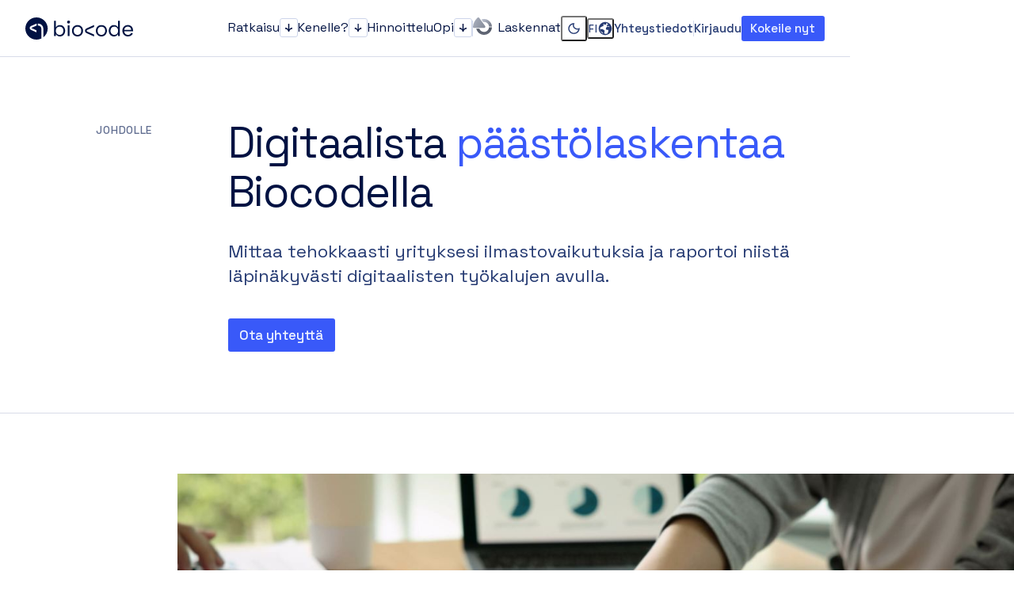

--- FILE ---
content_type: text/html; charset=UTF-8
request_url: https://biocode.io/fi/johdolle/
body_size: 68765
content:
<!doctype html><html class="no-js" lang="fi"><head><meta charset="UTF-8"><title>Biocode johdon työkaluna</title><meta name="viewport" content="width=device-width, initial-scale=1, shrink-to-fit=no"><meta name="color-scheme" content="light dark"><link rel="icon" href="https://cdn.biocode.io/biocode/favicon.svg"><link rel="apple-touch-icon" sizes="180x180" href="https://cdn.biocode.io/biocode/apple-touch-icon.png"><link rel="mask-icon" href="https://cdn.biocode.io/biocode/mask-icon.svg" color="white"><link rel="dns-prefetch" href="https://cdn.biocode.io"><link rel="preload" href="https://biocode.io/wp-content/themes/biocode/dist/SpaceGrotesk-Regular-7151366b.woff2" as="font" type="font/woff2" crossorigin="anonymous"><link rel="preload" href="https://biocode.io/wp-content/themes/biocode/dist/SpaceGrotesk-Medium-45d3fb75.woff2" as="font" type="font/woff2" crossorigin="anonymous"><link rel="preload" href="https://biocode.io/wp-content/themes/biocode/dist/SpaceGrotesk-Bold-ec71a9d5.woff2" as="font" type="font/woff2" crossorigin="anonymous"><script src="https://biocode.io/wp-content/cache/autoptimize/js/autoptimize_single_c9302dedc4405edd7ab2b976382e115c.js" crossorigin></script><script type="module" src="https://biocode.io/wp-content/themes/biocode/dist/index.build-be91435a.js" crossorigin></script> <link rel="stylesheet" href="https://biocode.io/wp-content/themes/biocode/dist/index.build-ddadb388.css" crossorigin /><meta name='robots' content='index, follow, max-image-preview:large, max-snippet:-1, max-video-preview:-1' />  <script data-jetpack-boost="ignore" type='text/javascript'>var _vwo_clicks = 10;</script> <link rel="preconnect" href="https://dev.visualwebsiteoptimizer.com" /> <script data-jetpack-boost="ignore" type='text/javascript' id='vwoCode'>/* Fix: wp-rocket (application/ld+json) */
        window._vwo_code || (function () {
            var w=window,
            d=document;
            var account_id=858132,
            version=2.2,
            settings_tolerance=2000,
            library_tolerance=2500,
            use_existing_jquery=false,
            platform='web',
            hide_element='body',
            hide_element_style='opacity:0 !important;filter:alpha(opacity=0) !important;background:none !important';
            /* DO NOT EDIT BELOW THIS LINE */
            if(f=!1,v=d.querySelector('#vwoCode'),cc={},-1<d.URL.indexOf('__vwo_disable__')||w._vwo_code)return;try{var e=JSON.parse(localStorage.getItem('_vwo_'+account_id+'_config'));cc=e&&'object'==typeof e?e:{}}catch(e){}function r(t){try{return decodeURIComponent(t)}catch(e){return t}}var s=function(){var e={combination:[],combinationChoose:[],split:[],exclude:[],uuid:null,consent:null,optOut:null},t=d.cookie||'';if(!t)return e;for(var n,i,o=/(?:^|;\s*)(?:(_vis_opt_exp_(\d+)_combi=([^;]*))|(_vis_opt_exp_(\d+)_combi_choose=([^;]*))|(_vis_opt_exp_(\d+)_split=([^:;]*))|(_vis_opt_exp_(\d+)_exclude=[^;]*)|(_vis_opt_out=([^;]*))|(_vwo_global_opt_out=[^;]*)|(_vwo_uuid=([^;]*))|(_vwo_consent=([^;]*)))/g;null!==(n=o.exec(t));)try{n[1]?e.combination.push({id:n[2],value:r(n[3])}):n[4]?e.combinationChoose.push({id:n[5],value:r(n[6])}):n[7]?e.split.push({id:n[8],value:r(n[9])}):n[10]?e.exclude.push({id:n[11]}):n[12]?e.optOut=r(n[13]):n[14]?e.optOut=!0:n[15]?e.uuid=r(n[16]):n[17]&&(i=r(n[18]),e.consent=i&&3<=i.length?i.substring(0,3):null)}catch(e){}return e}();function i(){var e=function(){if(w.VWO&&Array.isArray(w.VWO))for(var e=0;e<w.VWO.length;e++){var t=w.VWO[e];if(Array.isArray(t)&&('setVisitorId'===t[0]||'setSessionId'===t[0]))return!0}return!1}(),t='a='+account_id+'&u='+encodeURIComponent(w._vis_opt_url||d.URL)+'&vn='+version+'&ph=1'+('undefined'!=typeof platform?'&p='+platform:'')+'&st='+w.performance.now();e||((n=function(){var e,t=[],n={},i=w.VWO&&w.VWO.appliedCampaigns||{};for(e in i){var o=i[e]&&i[e].v;o&&(t.push(e+'-'+o+'-1'),n[e]=!0)}if(s&&s.combination)for(var r=0;r<s.combination.length;r++){var a=s.combination[r];n[a.id]||t.push(a.id+'-'+a.value)}return t.join('|')}())&&(t+='&c='+n),(n=function(){var e=[],t={};if(s&&s.combinationChoose)for(var n=0;n<s.combinationChoose.length;n++){var i=s.combinationChoose[n];e.push(i.id+'-'+i.value),t[i.id]=!0}if(s&&s.split)for(var o=0;o<s.split.length;o++)t[(i=s.split[o]).id]||e.push(i.id+'-'+i.value);return e.join('|')}())&&(t+='&cc='+n),(n=function(){var e={},t=[];if(w.VWO&&Array.isArray(w.VWO))for(var n=0;n<w.VWO.length;n++){var i=w.VWO[n];if(Array.isArray(i)&&'setVariation'===i[0]&&i[1]&&Array.isArray(i[1]))for(var o=0;o<i[1].length;o++){var r,a=i[1][o];a&&'object'==typeof a&&(r=a.e,a=a.v,r&&a&&(e[r]=a))}}for(r in e)t.push(r+'-'+e[r]);return t.join('|')}())&&(t+='&sv='+n)),s&&s.optOut&&(t+='&o='+s.optOut);var n=function(){var e=[],t={};if(s&&s.exclude)for(var n=0;n<s.exclude.length;n++){var i=s.exclude[n];t[i.id]||(e.push(i.id),t[i.id]=!0)}return e.join('|')}();return n&&(t+='&e='+n),s&&s.uuid&&(t+='&id='+s.uuid),s&&s.consent&&(t+='&consent='+s.consent),w.name&&-1<w.name.indexOf('_vis_preview')&&(t+='&pM=true'),w.VWO&&w.VWO.ed&&(t+='&ed='+w.VWO.ed),t}code={nonce:v&&v.nonce,use_existing_jquery:function(){return'undefined'!=typeof use_existing_jquery?use_existing_jquery:void 0},library_tolerance:function(){return'undefined'!=typeof library_tolerance?library_tolerance:void 0},settings_tolerance:function(){return cc.sT||settings_tolerance},hide_element_style:function(){return'{'+(cc.hES||hide_element_style)+'}'},hide_element:function(){return performance.getEntriesByName('first-contentful-paint')[0]?'':'string'==typeof cc.hE?cc.hE:hide_element},getVersion:function(){return version},finish:function(e){var t;f||(f=!0,(t=d.getElementById('_vis_opt_path_hides'))&&t.parentNode.removeChild(t),e&&((new Image).src='https://dev.visualwebsiteoptimizer.com/ee.gif?a='+account_id+e))},finished:function(){return f},addScript:function(e){var t=d.createElement('script');t.type='text/javascript',e.src?t.src=e.src:t.text=e.text,v&&t.setAttribute('nonce',v.nonce),d.getElementsByTagName('head')[0].appendChild(t)},load:function(e,t){t=t||{};var n=new XMLHttpRequest;n.open('GET',e,!0),n.withCredentials=!t.dSC,n.responseType=t.responseType||'text',n.onload=function(){if(t.onloadCb)return t.onloadCb(n,e);200===n.status?_vwo_code.addScript({text:n.responseText}):_vwo_code.finish('&e=loading_failure:'+e)},n.onerror=function(){if(t.onerrorCb)return t.onerrorCb(e);_vwo_code.finish('&e=loading_failure:'+e)},n.send()},init:function(){var e,t=this.settings_tolerance();w._vwo_settings_timer=setTimeout(function(){_vwo_code.finish()},t),'body'!==this.hide_element()?(n=d.createElement('style'),e=(t=this.hide_element())?t+this.hide_element_style():'',t=d.getElementsByTagName('head')[0],n.setAttribute('id','_vis_opt_path_hides'),v&&n.setAttribute('nonce',v.nonce),n.setAttribute('type','text/css'),n.styleSheet?n.styleSheet.cssText=e:n.appendChild(d.createTextNode(e)),t.appendChild(n)):(n=d.getElementsByTagName('head')[0],(e=d.createElement('div')).style.cssText='z-index: 2147483647 !important;position: fixed !important;left: 0 !important;top: 0 !important;width: 100% !important;height: 100% !important;background: white !important;',e.setAttribute('id','_vis_opt_path_hides'),e.classList.add('_vis_hide_layer'),n.parentNode.insertBefore(e,n.nextSibling));var n='https://dev.visualwebsiteoptimizer.com/j.php?'+i();-1!==w.location.search.indexOf('_vwo_xhr')?this.addScript({src:n}):this.load(n+'&x=true',{l:1})}};w._vwo_code=code;code.init();})();</script> <link rel="alternate" href="https://biocode.io/management/" hreflang="en" /><link rel="alternate" href="https://biocode.io/fi/johdolle/" hreflang="fi" /><meta name="description" content="Integroi vastuullisuustrategia ja ilmastotavoitteet osaksi yrityksesi operatiivista toimintaa – hiilijalanjälkilaskuri johdolle." /><link rel="canonical" href="https://biocode.io/fi/johdolle/" /><meta property="og:locale" content="fi_FI" /><meta property="og:locale:alternate" content="" /><meta property="og:type" content="article" /><meta property="og:title" content="Biocode johdon työkaluna" /><meta property="og:description" content="Integroi vastuullisuustrategia ja ilmastotavoitteet osaksi yrityksesi operatiivista toimintaa – hiilijalanjälkilaskuri johdolle." /><meta property="og:url" content="https://biocode.io/fi/johdolle/" /><meta property="og:site_name" content="Biocode" /><meta property="article:publisher" content="https://www.facebook.com/people/Biocode/100089699333131" /><meta property="article:modified_time" content="2024-04-15T11:34:18+00:00" /><meta property="og:image" content="https://biocode.io/wp-content/uploads/2023/03/biocode-og.jpg" /><meta property="og:image:width" content="1200" /><meta property="og:image:height" content="675" /><meta property="og:image:type" content="image/jpeg" /><meta name="twitter:card" content="summary_large_image" /><meta name="twitter:site" content="@BiocodeIO" /> <script type="application/ld+json" class="yoast-schema-graph">{"@context":"https://schema.org","@graph":[{"@type":"WebPage","@id":"https://biocode.io/fi/johdolle/","url":"https://biocode.io/fi/johdolle/","name":"Biocode johdon työkaluna","isPartOf":{"@id":"https://biocode.io/fi/#website"},"datePublished":"2024-01-16T14:31:43+00:00","dateModified":"2024-04-15T11:34:18+00:00","description":"Integroi vastuullisuustrategia ja ilmastotavoitteet osaksi yrityksesi operatiivista toimintaa – hiilijalanjälkilaskuri johdolle.","breadcrumb":{"@id":"https://biocode.io/fi/johdolle/#breadcrumb"},"inLanguage":"fi","potentialAction":[{"@type":"ReadAction","target":["https://biocode.io/fi/johdolle/"]}]},{"@type":"BreadcrumbList","@id":"https://biocode.io/fi/johdolle/#breadcrumb","itemListElement":[{"@type":"ListItem","position":1,"name":"Home","item":"https://biocode.io/fi/"},{"@type":"ListItem","position":2,"name":"Biocode johdon työkaluna"}]},{"@type":"WebSite","@id":"https://biocode.io/fi/#website","url":"https://biocode.io/fi/","name":"Biocode","description":"Carbon footprint calculator that makes sense","publisher":{"@id":"https://biocode.io/fi/#organization"},"potentialAction":[{"@type":"SearchAction","target":{"@type":"EntryPoint","urlTemplate":"https://biocode.io/fi/?s={search_term_string}"},"query-input":{"@type":"PropertyValueSpecification","valueRequired":true,"valueName":"search_term_string"}}],"inLanguage":"fi"},{"@type":"Organization","@id":"https://biocode.io/fi/#organization","name":"Biocode","url":"https://biocode.io/fi/","logo":{"@type":"ImageObject","inLanguage":"fi","@id":"https://biocode.io/fi/#/schema/logo/image/","url":"https://biocode.io/wp-content/uploads/2023/03/biocode-site-logo.png","contentUrl":"https://biocode.io/wp-content/uploads/2023/03/biocode-site-logo.png","width":696,"height":696,"caption":"Biocode"},"image":{"@id":"https://biocode.io/fi/#/schema/logo/image/"},"sameAs":["https://www.facebook.com/people/Biocode/100089699333131","https://x.com/BiocodeIO","https://www.linkedin.com/company/biocode-oy"]}]}</script> <link rel='dns-prefetch' href='//challenges.cloudflare.com' /><style id='wp-img-auto-sizes-contain-inline-css' type='text/css'>img:is([sizes=auto i],[sizes^="auto," i]){contain-intrinsic-size:3000px 1500px}
/*# sourceURL=wp-img-auto-sizes-contain-inline-css */</style><style id='classic-theme-styles-inline-css' type='text/css'>/*! This file is auto-generated */
.wp-block-button__link{color:#fff;background-color:#32373c;border-radius:9999px;box-shadow:none;text-decoration:none;padding:calc(.667em + 2px) calc(1.333em + 2px);font-size:1.125em}.wp-block-file__button{background:#32373c;color:#fff;text-decoration:none}
/*# sourceURL=/wp-includes/css/classic-themes.min.css */</style><link rel="preconnect" href="https://consent.cookiebot.com"><link rel="preconnect" href="https://www.googletagmanager.com"><link rel="dns-prefetch" href="https://js.hs-banner.com"><link rel="dns-prefetch" href="https://js.hs-scripts.com"><link rel="dns-prefetch" href="https://js.hs-analytics.net"><link rel="dns-prefetch" href="https://www.clarity.ms"><link rel="dns-prefetch" href="https://bat.bing.com"><link rel="dns-prefetch" href="https://snap.licdn.com"><link rel="dns-prefetch" href="https://static.hotjar.com"><link rel="dns-prefetch" href="https://script.hotjar.com"> <script>(function(w,d,s,l,i){w[l]=w[l]||[];w[l].push({'gtm.start':
  new Date().getTime(),event:'gtm.js'});var f=d.getElementsByTagName(s)[0],
  j=d.createElement(s),dl=l!='dataLayer'?'&l='+l:'';j.async=true;j.src=
  'https://www.googletagmanager.com/gtm.js?id='+i+dl;f.parentNode.insertBefore(j,f);
  })(window,document,'script','dataLayer','GTM-KJRBK53');</script> <script>window.API_URL = '';
  window.ENVIRONMENT = 'production';
  window.LANGUAGE = 'fi';
  window.LANGUAGES = {"en":{"id":15,"order":0,"slug":"en","locale":"en","is_rtl":0,"name":"In English","url":"https:\/\/biocode.io\/management\/","flag":"https:\/\/biocode.io\/wp-content\/plugins\/polylang\/flags\/us.png","current_lang":false,"no_translation":false,"classes":["lang-item","lang-item-15","lang-item-en","lang-item-first"],"link_classes":[]},"fi":{"id":17,"order":0,"slug":"fi","locale":"fi","is_rtl":0,"name":"Suomeksi","url":"https:\/\/biocode.io\/fi\/johdolle\/","flag":"https:\/\/biocode.io\/wp-content\/plugins\/polylang\/flags\/fi.png","current_lang":true,"no_translation":false,"classes":["lang-item","lang-item-17","lang-item-fi","current-lang"],"link_classes":[]}};
  window.NAVIGATION_FOOTER = [{"id":4964,"ID":4964,"object_type":"post","children":[{"id":5680,"ID":5680,"object_type":"post","children":[],"has_child_class":false,"classes":["","menu-item","menu-item-type-post_type","menu-item-object-page","menu-item-5680"],"class":"menu-item menu-item-type-post_type menu-item-object-page menu-item-5680","level":1,"post_name":"5680","url":"https:\/\/biocode.io\/fi\/kuinka-se-toimii\/","PostClass":"Timber\\Post","current":false,"current_item_parent":false,"current_item_ancestor":false,"ImageClass":"Timber\\Image","TermClass":"Timber\\Term","custom":{"_menu_item_type":"post_type","_menu_item_menu_item_parent":"4964","_menu_item_object_id":"5675","_menu_item_object":"page","_menu_item_target":"","_menu_item_classes":[""],"_menu_item_xfn":"","_menu_item_url":"","_wp_old_date":["2023-03-06","2023-03-07","2023-03-10","2023-03-15","2023-12-20","2023-12-22","2024-01-25","2024-03-07"],"nav_header_item_mark":"","_nav_header_item_mark":"field_63d78acaab70b","nav_header_item_description":"","_nav_header_item_description":"field_63d78dd274eeb","nav_header_item_subnav":"0","_nav_header_item_subnav":"field_651560e9aa875"},"___content":null,"_permalink":null,"_next":[],"_prev":[],"_css_class":null,"post_author":"1","post_content":"","post_date":"2025-12-05 09:40:32","post_excerpt":"","post_parent":0,"post_status":"publish","post_title":"Kuinka se toimii","post_type":"nav_menu_item","__type":null,"_menu_item_type":"post_type","_menu_item_menu_item_parent":"4964","_menu_item_object":"page","_menu_item_target":"","_menu_item_classes":[""],"_menu_item_xfn":"","_wp_old_date":["2023-03-06","2023-03-07","2023-03-10","2023-03-15","2023-12-20","2023-12-22","2024-01-25","2024-03-07"],"nav_header_item_mark":"","_nav_header_item_mark":"field_63d78acaab70b","nav_header_item_description":"","_nav_header_item_description":"field_63d78dd274eeb","nav_header_item_subnav":"0","_nav_header_item_subnav":"field_651560e9aa875","post_date_gmt":"2023-03-06 16:58:52","comment_status":"closed","ping_status":"closed","post_password":"","to_ping":"","pinged":"","post_modified":"2025-12-05 09:40:32","post_modified_gmt":"2025-12-05 07:40:32","post_content_filtered":"","guid":"https:\/\/biocode.io\/?p=5680","menu_order":2,"post_mime_type":"","comment_count":"0","filter":"raw","db_id":5680,"menu_item_parent":"4964","object_id":"5675","object":"page","type_label":"Sivu","target":"","attr_title":"","description":"","xfn":"","__title":"Kuinka se toimii","status":"publish","name":"Kuinka se toimii"},{"id":4970,"ID":4970,"object_type":"post","children":[],"has_child_class":false,"classes":["","menu-item","menu-item-type-post_type","menu-item-object-page","menu-item-4970"],"class":"menu-item menu-item-type-post_type menu-item-object-page menu-item-4970","level":1,"post_name":"4970","url":"https:\/\/biocode.io\/fi\/kenelle\/","PostClass":"Timber\\Post","current":false,"current_item_parent":false,"current_item_ancestor":false,"ImageClass":"Timber\\Image","TermClass":"Timber\\Term","custom":{"_menu_item_type":"post_type","_menu_item_menu_item_parent":"4964","_menu_item_object_id":"4884","_menu_item_object":"page","_menu_item_target":"","_menu_item_classes":[""],"_menu_item_xfn":"","_menu_item_url":"","_wp_old_date":["2023-01-30","2023-03-06","2023-03-07","2023-03-10","2023-03-15","2023-12-20","2023-12-22","2024-01-25","2024-03-07"],"nav_header_item_mark":"","_nav_header_item_mark":"field_63d78acaab70b","nav_header_item_description":"","_nav_header_item_description":"field_63d78dd274eeb","nav_header_item_subnav":"0","_nav_header_item_subnav":"field_651560e9aa875"},"___content":null,"_permalink":null,"_next":[],"_prev":[],"_css_class":null,"post_author":"1","post_content":" ","post_date":"2025-12-05 09:40:32","post_excerpt":"","post_parent":0,"post_status":"publish","post_title":"","post_type":"nav_menu_item","__type":null,"_menu_item_type":"post_type","_menu_item_menu_item_parent":"4964","_menu_item_object":"page","_menu_item_target":"","_menu_item_classes":[""],"_menu_item_xfn":"","_wp_old_date":["2023-01-30","2023-03-06","2023-03-07","2023-03-10","2023-03-15","2023-12-20","2023-12-22","2024-01-25","2024-03-07"],"nav_header_item_mark":"","_nav_header_item_mark":"field_63d78acaab70b","nav_header_item_description":"","_nav_header_item_description":"field_63d78dd274eeb","nav_header_item_subnav":"0","_nav_header_item_subnav":"field_651560e9aa875","post_date_gmt":"2023-01-30 15:42:25","comment_status":"closed","ping_status":"closed","post_password":"","to_ping":"","pinged":"","post_modified":"2025-12-05 09:40:32","post_modified_gmt":"2025-12-05 07:40:32","post_content_filtered":"","guid":"https:\/\/biocode.io\/?p=4970","menu_order":3,"post_mime_type":"","comment_count":"0","filter":"raw","db_id":4970,"menu_item_parent":"4964","object_id":"4884","object":"page","type_label":"Sivu","target":"","attr_title":"","description":"","xfn":"","__title":"Kenelle?","status":"publish","name":"Kenelle?"},{"id":5864,"ID":5864,"object_type":"post","children":[],"has_child_class":false,"classes":["","menu-item","menu-item-type-post_type","menu-item-object-page","menu-item-5864"],"class":"menu-item menu-item-type-post_type menu-item-object-page menu-item-5864","level":1,"post_name":"5864","url":"https:\/\/biocode.io\/fi\/hinta\/","PostClass":"Timber\\Post","current":false,"current_item_parent":false,"current_item_ancestor":false,"ImageClass":"Timber\\Image","TermClass":"Timber\\Term","custom":{"_menu_item_type":"post_type","_menu_item_menu_item_parent":"4964","_menu_item_object_id":"5860","_menu_item_object":"page","_menu_item_target":"","_menu_item_classes":[""],"_menu_item_xfn":"","_menu_item_url":"","_wp_old_date":["2023-03-10","2023-03-15","2023-12-20","2023-12-22","2024-01-25","2024-03-07"],"nav_header_item_mark":"","_nav_header_item_mark":"field_63d78acaab70b","nav_header_item_description":"","_nav_header_item_description":"field_63d78dd274eeb","nav_header_item_subnav":"0","_nav_header_item_subnav":"field_651560e9aa875"},"___content":null,"_permalink":null,"_next":[],"_prev":[],"_css_class":null,"post_author":"1","post_content":" ","post_date":"2025-12-05 09:40:32","post_excerpt":"","post_parent":0,"post_status":"publish","post_title":"","post_type":"nav_menu_item","__type":null,"_menu_item_type":"post_type","_menu_item_menu_item_parent":"4964","_menu_item_object":"page","_menu_item_target":"","_menu_item_classes":[""],"_menu_item_xfn":"","_wp_old_date":["2023-03-10","2023-03-15","2023-12-20","2023-12-22","2024-01-25","2024-03-07"],"nav_header_item_mark":"","_nav_header_item_mark":"field_63d78acaab70b","nav_header_item_description":"","_nav_header_item_description":"field_63d78dd274eeb","nav_header_item_subnav":"0","_nav_header_item_subnav":"field_651560e9aa875","post_date_gmt":"2023-03-10 21:58:10","comment_status":"closed","ping_status":"closed","post_password":"","to_ping":"","pinged":"","post_modified":"2025-12-05 09:40:32","post_modified_gmt":"2025-12-05 07:40:32","post_content_filtered":"","guid":"https:\/\/biocode.io\/?p=5864","menu_order":4,"post_mime_type":"","comment_count":"0","filter":"raw","db_id":5864,"menu_item_parent":"4964","object_id":"5860","object":"page","type_label":"Sivu","target":"","attr_title":"","description":"","xfn":"","__title":"Hinnoittelu","status":"publish","name":"Hinnoittelu"}],"has_child_class":true,"classes":["","menu-item","menu-item-type-custom","menu-item-object-custom","menu-item-4964","menu-item-has-children"],"class":"menu-item menu-item-type-custom menu-item-object-custom menu-item-4964 menu-item-has-children","level":0,"post_name":"tuote","url":"#","PostClass":"Timber\\Post","current":false,"current_item_parent":false,"current_item_ancestor":false,"ImageClass":"Timber\\Image","TermClass":"Timber\\Term","custom":{"_menu_item_type":"custom","_menu_item_menu_item_parent":"0","_menu_item_object_id":"4964","_menu_item_object":"custom","_menu_item_target":"","_menu_item_classes":[""],"_menu_item_xfn":"","_menu_item_url":"#","_wp_old_date":["2023-01-30","2023-03-06","2023-03-07","2023-03-10","2023-03-15","2023-12-20","2023-12-22","2024-01-25","2024-03-07"],"nav_header_item_mark":"","_nav_header_item_mark":"field_63d78acaab70b","nav_header_item_description":"","_nav_header_item_description":"field_63d78dd274eeb","nav_header_item_subnav":"0","_nav_header_item_subnav":"field_651560e9aa875"},"___content":null,"_permalink":null,"_next":[],"_prev":[],"_css_class":null,"post_author":"1","post_content":"","post_date":"2025-12-05 09:40:32","post_excerpt":"","post_parent":0,"post_status":"publish","post_title":"Tuote","post_type":"nav_menu_item","__type":null,"_menu_item_type":"custom","_menu_item_menu_item_parent":"0","_menu_item_object":"custom","_menu_item_target":"","_menu_item_classes":[""],"_menu_item_xfn":"","_wp_old_date":["2023-01-30","2023-03-06","2023-03-07","2023-03-10","2023-03-15","2023-12-20","2023-12-22","2024-01-25","2024-03-07"],"nav_header_item_mark":"","_nav_header_item_mark":"field_63d78acaab70b","nav_header_item_description":"","_nav_header_item_description":"field_63d78dd274eeb","nav_header_item_subnav":"0","_nav_header_item_subnav":"field_651560e9aa875","post_date_gmt":"2023-01-30 15:39:32","comment_status":"closed","ping_status":"closed","post_password":"","to_ping":"","pinged":"","post_modified":"2025-12-05 09:40:32","post_modified_gmt":"2025-12-05 07:40:32","post_content_filtered":"","guid":"https:\/\/biocode.io\/?p=4964","menu_order":1,"post_mime_type":"","comment_count":"0","filter":"raw","db_id":4964,"menu_item_parent":"0","object_id":"4964","object":"custom","type_label":"Oma linkki","target":"","attr_title":"","description":"","xfn":"","__title":"Tuote","status":"publish","name":"Tuote"},{"id":4965,"ID":4965,"object_type":"post","children":[{"id":4977,"ID":4977,"object_type":"post","children":[],"has_child_class":false,"classes":["","menu-item","menu-item-type-post_type","menu-item-object-page","menu-item-4977"],"class":"menu-item menu-item-type-post_type menu-item-object-page menu-item-4977","level":1,"post_name":"4977","url":"https:\/\/biocode.io\/fi\/asiakkaat\/","PostClass":"Timber\\Post","current":false,"current_item_parent":false,"current_item_ancestor":false,"ImageClass":"Timber\\Image","TermClass":"Timber\\Term","custom":{"_menu_item_type":"post_type","_menu_item_menu_item_parent":"4965","_menu_item_object_id":"1467","_menu_item_object":"page","_menu_item_target":"","_menu_item_classes":[""],"_menu_item_xfn":"","_menu_item_url":"","_wp_old_date":["2023-01-30","2023-03-06","2023-03-07","2023-03-10","2023-03-15","2023-12-20","2023-12-22","2024-01-25","2024-03-07"],"nav_header_item_mark":"","_nav_header_item_mark":"field_63d78acaab70b","nav_header_item_description":"","_nav_header_item_description":"field_63d78dd274eeb","nav_header_item_subnav":"0","_nav_header_item_subnav":"field_651560e9aa875"},"___content":null,"_permalink":null,"_next":[],"_prev":[],"_css_class":null,"post_author":"1","post_content":" ","post_date":"2025-12-05 09:40:32","post_excerpt":"","post_parent":0,"post_status":"publish","post_title":"","post_type":"nav_menu_item","__type":null,"_menu_item_type":"post_type","_menu_item_menu_item_parent":"4965","_menu_item_object":"page","_menu_item_target":"","_menu_item_classes":[""],"_menu_item_xfn":"","_wp_old_date":["2023-01-30","2023-03-06","2023-03-07","2023-03-10","2023-03-15","2023-12-20","2023-12-22","2024-01-25","2024-03-07"],"nav_header_item_mark":"","_nav_header_item_mark":"field_63d78acaab70b","nav_header_item_description":"","_nav_header_item_description":"field_63d78dd274eeb","nav_header_item_subnav":"0","_nav_header_item_subnav":"field_651560e9aa875","post_date_gmt":"2023-01-30 15:42:25","comment_status":"closed","ping_status":"closed","post_password":"","to_ping":"","pinged":"","post_modified":"2025-12-05 09:40:32","post_modified_gmt":"2025-12-05 07:40:32","post_content_filtered":"","guid":"https:\/\/biocode.io\/?p=4977","menu_order":6,"post_mime_type":"","comment_count":"0","filter":"raw","db_id":4977,"menu_item_parent":"4965","object_id":"1467","object":"page","type_label":"Sivu","target":"","attr_title":"","description":"","xfn":"","__title":"Asiakkaat","status":"publish","name":"Asiakkaat"},{"id":4975,"ID":4975,"object_type":"post","children":[],"has_child_class":false,"classes":["","menu-item","menu-item-type-post_type","menu-item-object-page","menu-item-4975"],"class":"menu-item menu-item-type-post_type menu-item-object-page menu-item-4975","level":1,"post_name":"about-us-2","url":"https:\/\/biocode.io\/fi\/meista\/","PostClass":"Timber\\Post","current":false,"current_item_parent":false,"current_item_ancestor":false,"ImageClass":"Timber\\Image","TermClass":"Timber\\Term","custom":{"_menu_item_type":"post_type","_menu_item_menu_item_parent":"4965","_menu_item_object_id":"1182","_menu_item_object":"page","_menu_item_target":"","_menu_item_classes":[""],"_menu_item_xfn":"","_menu_item_url":"","_wp_old_date":["2023-01-30","2023-03-06","2023-03-07","2023-03-10","2023-03-15","2023-12-20","2023-12-22","2024-01-25","2024-03-07"],"nav_header_item_mark":"","_nav_header_item_mark":"field_63d78acaab70b","nav_header_item_description":"","_nav_header_item_description":"field_63d78dd274eeb","nav_header_item_subnav":"0","_nav_header_item_subnav":"field_651560e9aa875"},"___content":null,"_permalink":null,"_next":[],"_prev":[],"_css_class":null,"post_author":"1","post_content":" ","post_date":"2025-12-05 09:40:32","post_excerpt":"","post_parent":0,"post_status":"publish","post_title":"","post_type":"nav_menu_item","__type":null,"_menu_item_type":"post_type","_menu_item_menu_item_parent":"4965","_menu_item_object":"page","_menu_item_target":"","_menu_item_classes":[""],"_menu_item_xfn":"","_wp_old_date":["2023-01-30","2023-03-06","2023-03-07","2023-03-10","2023-03-15","2023-12-20","2023-12-22","2024-01-25","2024-03-07"],"nav_header_item_mark":"","_nav_header_item_mark":"field_63d78acaab70b","nav_header_item_description":"","_nav_header_item_description":"field_63d78dd274eeb","nav_header_item_subnav":"0","_nav_header_item_subnav":"field_651560e9aa875","post_date_gmt":"2023-01-30 15:42:25","comment_status":"closed","ping_status":"closed","post_password":"","to_ping":"","pinged":"","post_modified":"2025-12-05 09:40:32","post_modified_gmt":"2025-12-05 07:40:32","post_content_filtered":"","guid":"https:\/\/biocode.io\/?p=4975","menu_order":7,"post_mime_type":"","comment_count":"0","filter":"raw","db_id":4975,"menu_item_parent":"4965","object_id":"1182","object":"page","type_label":"Sivu","target":"","attr_title":"","description":"","xfn":"","__title":"Meist\u00e4","status":"publish","name":"Meist\u00e4"},{"id":4976,"ID":4976,"object_type":"post","children":[],"has_child_class":false,"classes":["","menu-item","menu-item-type-post_type","menu-item-object-page","menu-item-4976"],"class":"menu-item menu-item-type-post_type menu-item-object-page menu-item-4976","level":1,"post_name":"4976","url":"https:\/\/biocode.io\/fi\/yhteystiedot\/","PostClass":"Timber\\Post","current":false,"current_item_parent":false,"current_item_ancestor":false,"ImageClass":"Timber\\Image","TermClass":"Timber\\Term","custom":{"_menu_item_type":"post_type","_menu_item_menu_item_parent":"4965","_menu_item_object_id":"1412","_menu_item_object":"page","_menu_item_target":"","_menu_item_classes":[""],"_menu_item_xfn":"","_menu_item_url":"","_wp_old_date":["2023-01-30","2023-03-06","2023-03-07","2023-03-10","2023-03-15","2023-12-20","2023-12-22","2024-01-25","2024-03-07"],"nav_header_item_mark":"","_nav_header_item_mark":"field_63d78acaab70b","nav_header_item_description":"","_nav_header_item_description":"field_63d78dd274eeb","nav_header_item_subnav":"0","_nav_header_item_subnav":"field_651560e9aa875"},"___content":null,"_permalink":null,"_next":[],"_prev":[],"_css_class":null,"post_author":"1","post_content":" ","post_date":"2025-12-05 09:40:32","post_excerpt":"","post_parent":0,"post_status":"publish","post_title":"","post_type":"nav_menu_item","__type":null,"_menu_item_type":"post_type","_menu_item_menu_item_parent":"4965","_menu_item_object":"page","_menu_item_target":"","_menu_item_classes":[""],"_menu_item_xfn":"","_wp_old_date":["2023-01-30","2023-03-06","2023-03-07","2023-03-10","2023-03-15","2023-12-20","2023-12-22","2024-01-25","2024-03-07"],"nav_header_item_mark":"","_nav_header_item_mark":"field_63d78acaab70b","nav_header_item_description":"","_nav_header_item_description":"field_63d78dd274eeb","nav_header_item_subnav":"0","_nav_header_item_subnav":"field_651560e9aa875","post_date_gmt":"2023-01-30 15:42:25","comment_status":"closed","ping_status":"closed","post_password":"","to_ping":"","pinged":"","post_modified":"2025-12-05 09:40:32","post_modified_gmt":"2025-12-05 07:40:32","post_content_filtered":"","guid":"https:\/\/biocode.io\/?p=4976","menu_order":8,"post_mime_type":"","comment_count":"0","filter":"raw","db_id":4976,"menu_item_parent":"4965","object_id":"1412","object":"page","type_label":"Sivu","target":"","attr_title":"","description":"","xfn":"","__title":"Ota yhteytt\u00e4","status":"publish","name":"Ota yhteytt\u00e4"},{"id":9069,"ID":9069,"object_type":"post","children":[],"has_child_class":false,"classes":["","menu-item","menu-item-type-post_type","menu-item-object-page","menu-item-privacy-policy","menu-item-9069"],"class":"menu-item menu-item-type-post_type menu-item-object-page menu-item-privacy-policy menu-item-9069","level":1,"post_name":"9069","url":"https:\/\/biocode.io\/fi\/tietosuojaseloste\/","PostClass":"Timber\\Post","current":false,"current_item_parent":false,"current_item_ancestor":false,"ImageClass":"Timber\\Image","TermClass":"Timber\\Term","custom":{"_menu_item_type":"post_type","_menu_item_menu_item_parent":"4965","_menu_item_object_id":"9061","_menu_item_object":"page","_menu_item_target":"","_menu_item_classes":[""],"_menu_item_xfn":"","_menu_item_url":"","nav_header_item_mark":"","_nav_header_item_mark":"field_63d78acaab70b","nav_header_item_description":"","_nav_header_item_description":"field_63d78dd274eeb","nav_header_item_subnav":"0","_nav_header_item_subnav":"field_651560e9aa875","_wp_old_date":["2023-12-22","2024-01-25","2024-03-07"]},"___content":null,"_permalink":null,"_next":[],"_prev":[],"_css_class":null,"post_author":"1","post_content":" ","post_date":"2025-12-05 09:40:32","post_excerpt":"","post_parent":0,"post_status":"publish","post_title":"","post_type":"nav_menu_item","__type":null,"_menu_item_type":"post_type","_menu_item_menu_item_parent":"4965","_menu_item_object":"page","_menu_item_target":"","_menu_item_classes":[""],"_menu_item_xfn":"","nav_header_item_mark":"","_nav_header_item_mark":"field_63d78acaab70b","nav_header_item_description":"","_nav_header_item_description":"field_63d78dd274eeb","nav_header_item_subnav":"0","_nav_header_item_subnav":"field_651560e9aa875","_wp_old_date":["2023-12-22","2024-01-25","2024-03-07"],"post_date_gmt":"2023-12-22 09:54:14","comment_status":"closed","ping_status":"closed","post_password":"","to_ping":"","pinged":"","post_modified":"2025-12-05 09:40:32","post_modified_gmt":"2025-12-05 07:40:32","post_content_filtered":"","guid":"https:\/\/biocode.io\/?p=9069","menu_order":9,"post_mime_type":"","comment_count":"0","filter":"raw","db_id":9069,"menu_item_parent":"4965","object_id":"9061","object":"page","type_label":"Sivu","target":"","attr_title":"","description":"","xfn":"","__title":"Tietosuojaseloste","status":"publish","name":"Tietosuojaseloste"}],"has_child_class":true,"classes":["","menu-item","menu-item-type-custom","menu-item-object-custom","menu-item-4965","menu-item-has-children"],"class":"menu-item menu-item-type-custom menu-item-object-custom menu-item-4965 menu-item-has-children","level":0,"post_name":"yritys","url":"#","PostClass":"Timber\\Post","current":false,"current_item_parent":false,"current_item_ancestor":false,"ImageClass":"Timber\\Image","TermClass":"Timber\\Term","custom":{"_menu_item_type":"custom","_menu_item_menu_item_parent":"0","_menu_item_object_id":"4965","_menu_item_object":"custom","_menu_item_target":"","_menu_item_classes":[""],"_menu_item_xfn":"","_menu_item_url":"#","_wp_old_date":["2023-01-30","2023-03-06","2023-03-07","2023-03-10","2023-03-15","2023-12-20","2023-12-22","2024-01-25","2024-03-07"],"nav_header_item_mark":"","_nav_header_item_mark":"field_63d78acaab70b","nav_header_item_description":"","_nav_header_item_description":"field_63d78dd274eeb","nav_header_item_subnav":"0","_nav_header_item_subnav":"field_651560e9aa875"},"___content":null,"_permalink":null,"_next":[],"_prev":[],"_css_class":null,"post_author":"1","post_content":"","post_date":"2025-12-05 09:40:32","post_excerpt":"","post_parent":0,"post_status":"publish","post_title":"Yritys","post_type":"nav_menu_item","__type":null,"_menu_item_type":"custom","_menu_item_menu_item_parent":"0","_menu_item_object":"custom","_menu_item_target":"","_menu_item_classes":[""],"_menu_item_xfn":"","_wp_old_date":["2023-01-30","2023-03-06","2023-03-07","2023-03-10","2023-03-15","2023-12-20","2023-12-22","2024-01-25","2024-03-07"],"nav_header_item_mark":"","_nav_header_item_mark":"field_63d78acaab70b","nav_header_item_description":"","_nav_header_item_description":"field_63d78dd274eeb","nav_header_item_subnav":"0","_nav_header_item_subnav":"field_651560e9aa875","post_date_gmt":"2023-01-30 15:39:32","comment_status":"closed","ping_status":"closed","post_password":"","to_ping":"","pinged":"","post_modified":"2025-12-05 09:40:32","post_modified_gmt":"2025-12-05 07:40:32","post_content_filtered":"","guid":"https:\/\/biocode.io\/?p=4965","menu_order":5,"post_mime_type":"","comment_count":"0","filter":"raw","db_id":4965,"menu_item_parent":"0","object_id":"4965","object":"custom","type_label":"Oma linkki","target":"","attr_title":"","description":"","xfn":"","__title":"Yritys","status":"publish","name":"Yritys"},{"id":4967,"ID":4967,"object_type":"post","children":[{"id":4972,"ID":4972,"object_type":"post","children":[],"has_child_class":false,"classes":["","menu-item","menu-item-type-taxonomy","menu-item-object-category","menu-item-4972"],"class":"menu-item menu-item-type-taxonomy menu-item-object-category menu-item-4972","level":1,"post_name":"4972","url":"https:\/\/biocode.io\/fi\/asiakastarinat\/","PostClass":"Timber\\Post","current":false,"current_item_parent":false,"current_item_ancestor":false,"ImageClass":"Timber\\Image","TermClass":"Timber\\Term","custom":{"_menu_item_type":"taxonomy","_menu_item_menu_item_parent":"4967","_menu_item_object_id":"779","_menu_item_object":"category","_menu_item_target":"","_menu_item_classes":[""],"_menu_item_xfn":"","_menu_item_url":"","_wp_old_date":["2023-01-30","2023-03-06","2023-03-07","2023-03-10","2023-03-15","2023-12-20","2023-12-22","2024-01-25","2024-03-07"],"nav_header_item_mark":"","_nav_header_item_mark":"field_63d78acaab70b","nav_header_item_description":"","_nav_header_item_description":"field_63d78dd274eeb","nav_header_item_subnav":"0","_nav_header_item_subnav":"field_651560e9aa875"},"___content":null,"_permalink":null,"_next":[],"_prev":[],"_css_class":null,"post_author":"1","post_content":" ","post_date":"2025-12-05 09:40:32","post_excerpt":"","post_parent":0,"post_status":"publish","post_title":"","post_type":"nav_menu_item","__type":null,"_menu_item_type":"taxonomy","_menu_item_menu_item_parent":"4967","_menu_item_object":"category","_menu_item_target":"","_menu_item_classes":[""],"_menu_item_xfn":"","_wp_old_date":["2023-01-30","2023-03-06","2023-03-07","2023-03-10","2023-03-15","2023-12-20","2023-12-22","2024-01-25","2024-03-07"],"nav_header_item_mark":"","_nav_header_item_mark":"field_63d78acaab70b","nav_header_item_description":"","_nav_header_item_description":"field_63d78dd274eeb","nav_header_item_subnav":"0","_nav_header_item_subnav":"field_651560e9aa875","post_date_gmt":"2023-01-30 15:42:26","comment_status":"closed","ping_status":"closed","post_password":"","to_ping":"","pinged":"","post_modified":"2025-12-05 09:40:32","post_modified_gmt":"2025-12-05 07:40:32","post_content_filtered":"","guid":"https:\/\/biocode.io\/?p=4972","menu_order":11,"post_mime_type":"","comment_count":"0","filter":"raw","db_id":4972,"menu_item_parent":"4967","object_id":"779","object":"category","type_label":"Kategoria","target":"","attr_title":"","description":"","xfn":"","__title":"Asiakastarinat","status":"publish","name":"Asiakastarinat"},{"id":22914,"ID":22914,"object_type":"post","children":[],"has_child_class":false,"classes":["","menu-item","menu-item-type-taxonomy","menu-item-object-category","menu-item-22914"],"class":"menu-item menu-item-type-taxonomy menu-item-object-category menu-item-22914","level":1,"post_name":"22914","url":"https:\/\/biocode.io\/fi\/artikkelit\/","PostClass":"Timber\\Post","current":false,"current_item_parent":false,"current_item_ancestor":false,"ImageClass":"Timber\\Image","TermClass":"Timber\\Term","custom":{"_menu_item_type":"taxonomy","_menu_item_menu_item_parent":"4967","_menu_item_object_id":"775","_menu_item_object":"category","_menu_item_target":"","_menu_item_classes":[""],"_menu_item_xfn":"","_menu_item_url":"","nav_header_item_mark":"","_nav_header_item_mark":"field_63d78acaab70b","nav_header_item_description":"","_nav_header_item_description":"field_63d78dd274eeb","nav_header_item_subnav":"0","_nav_header_item_subnav":"field_651560e9aa875"},"___content":null,"_permalink":null,"_next":[],"_prev":[],"_css_class":null,"post_author":"11","post_content":" ","post_date":"2025-12-05 09:40:32","post_excerpt":"","post_parent":0,"post_status":"publish","post_title":"","post_type":"nav_menu_item","__type":null,"_menu_item_type":"taxonomy","_menu_item_menu_item_parent":"4967","_menu_item_object":"category","_menu_item_target":"","_menu_item_classes":[""],"_menu_item_xfn":"","nav_header_item_mark":"","_nav_header_item_mark":"field_63d78acaab70b","nav_header_item_description":"","_nav_header_item_description":"field_63d78dd274eeb","nav_header_item_subnav":"0","_nav_header_item_subnav":"field_651560e9aa875","post_date_gmt":"2025-12-05 07:40:32","comment_status":"closed","ping_status":"closed","post_password":"","to_ping":"","pinged":"","post_modified":"2025-12-05 09:40:32","post_modified_gmt":"2025-12-05 07:40:32","post_content_filtered":"","guid":"https:\/\/biocode.io\/?p=22914","menu_order":12,"post_mime_type":"","comment_count":"0","filter":"raw","db_id":22914,"menu_item_parent":"4967","object_id":"775","object":"category","type_label":"Kategoria","target":"","attr_title":"","description":"","xfn":"","__title":"Artikkelit","status":"publish","name":"Artikkelit"},{"id":22913,"ID":22913,"object_type":"post","children":[],"has_child_class":false,"classes":["","menu-item","menu-item-type-taxonomy","menu-item-object-category","menu-item-22913"],"class":"menu-item menu-item-type-taxonomy menu-item-object-category menu-item-22913","level":1,"post_name":"22913","url":"https:\/\/biocode.io\/fi\/uutiset\/","PostClass":"Timber\\Post","current":false,"current_item_parent":false,"current_item_ancestor":false,"ImageClass":"Timber\\Image","TermClass":"Timber\\Term","custom":{"_menu_item_type":"taxonomy","_menu_item_menu_item_parent":"4967","_menu_item_object_id":"39","_menu_item_object":"category","_menu_item_target":"","_menu_item_classes":[""],"_menu_item_xfn":"","_menu_item_url":"","nav_header_item_mark":"","_nav_header_item_mark":"field_63d78acaab70b","nav_header_item_description":"","_nav_header_item_description":"field_63d78dd274eeb","nav_header_item_subnav":"0","_nav_header_item_subnav":"field_651560e9aa875"},"___content":null,"_permalink":null,"_next":[],"_prev":[],"_css_class":null,"post_author":"11","post_content":" ","post_date":"2025-12-05 09:40:32","post_excerpt":"","post_parent":0,"post_status":"publish","post_title":"","post_type":"nav_menu_item","__type":null,"_menu_item_type":"taxonomy","_menu_item_menu_item_parent":"4967","_menu_item_object":"category","_menu_item_target":"","_menu_item_classes":[""],"_menu_item_xfn":"","nav_header_item_mark":"","_nav_header_item_mark":"field_63d78acaab70b","nav_header_item_description":"","_nav_header_item_description":"field_63d78dd274eeb","nav_header_item_subnav":"0","_nav_header_item_subnav":"field_651560e9aa875","post_date_gmt":"2025-12-05 07:40:32","comment_status":"closed","ping_status":"closed","post_password":"","to_ping":"","pinged":"","post_modified":"2025-12-05 09:40:32","post_modified_gmt":"2025-12-05 07:40:32","post_content_filtered":"","guid":"https:\/\/biocode.io\/?p=22913","menu_order":13,"post_mime_type":"","comment_count":"0","filter":"raw","db_id":22913,"menu_item_parent":"4967","object_id":"39","object":"category","type_label":"Kategoria","target":"","attr_title":"","description":"","xfn":"","__title":"Uutiset","status":"publish","name":"Uutiset"},{"id":22912,"ID":22912,"object_type":"post","children":[],"has_child_class":false,"classes":["","menu-item","menu-item-type-taxonomy","menu-item-object-category","menu-item-22912"],"class":"menu-item menu-item-type-taxonomy menu-item-object-category menu-item-22912","level":1,"post_name":"22912","url":"https:\/\/biocode.io\/fi\/webinaarit\/","PostClass":"Timber\\Post","current":false,"current_item_parent":false,"current_item_ancestor":false,"ImageClass":"Timber\\Image","TermClass":"Timber\\Term","custom":{"_menu_item_type":"taxonomy","_menu_item_menu_item_parent":"4967","_menu_item_object_id":"1239","_menu_item_object":"category","_menu_item_target":"","_menu_item_classes":[""],"_menu_item_xfn":"","_menu_item_url":"","nav_header_item_mark":"","_nav_header_item_mark":"field_63d78acaab70b","nav_header_item_description":"","_nav_header_item_description":"field_63d78dd274eeb","nav_header_item_subnav":"0","_nav_header_item_subnav":"field_651560e9aa875"},"___content":null,"_permalink":null,"_next":[],"_prev":[],"_css_class":null,"post_author":"11","post_content":" ","post_date":"2025-12-05 09:40:32","post_excerpt":"","post_parent":0,"post_status":"publish","post_title":"","post_type":"nav_menu_item","__type":null,"_menu_item_type":"taxonomy","_menu_item_menu_item_parent":"4967","_menu_item_object":"category","_menu_item_target":"","_menu_item_classes":[""],"_menu_item_xfn":"","nav_header_item_mark":"","_nav_header_item_mark":"field_63d78acaab70b","nav_header_item_description":"","_nav_header_item_description":"field_63d78dd274eeb","nav_header_item_subnav":"0","_nav_header_item_subnav":"field_651560e9aa875","post_date_gmt":"2025-12-05 07:40:32","comment_status":"closed","ping_status":"closed","post_password":"","to_ping":"","pinged":"","post_modified":"2025-12-05 09:40:32","post_modified_gmt":"2025-12-05 07:40:32","post_content_filtered":"","guid":"https:\/\/biocode.io\/?p=22912","menu_order":14,"post_mime_type":"","comment_count":"0","filter":"raw","db_id":22912,"menu_item_parent":"4967","object_id":"1239","object":"category","type_label":"Kategoria","target":"","attr_title":"","description":"","xfn":"","__title":"Webinaarit","status":"publish","name":"Webinaarit"}],"has_child_class":true,"classes":["","menu-item","menu-item-type-post_type","menu-item-object-page","menu-item-4967","menu-item-has-children"],"class":"menu-item menu-item-type-post_type menu-item-object-page menu-item-4967 menu-item-has-children","level":0,"post_name":"4967","url":"https:\/\/biocode.io\/fi\/opi\/","PostClass":"Timber\\Post","current":false,"current_item_parent":false,"current_item_ancestor":false,"ImageClass":"Timber\\Image","TermClass":"Timber\\Term","custom":{"_menu_item_type":"post_type","_menu_item_menu_item_parent":"0","_menu_item_object_id":"4892","_menu_item_object":"page","_menu_item_target":"","_menu_item_classes":[""],"_menu_item_xfn":"","_menu_item_url":"","_wp_old_date":["2023-01-30","2023-03-06","2023-03-07","2023-03-10","2023-03-15","2023-12-20","2023-12-22","2024-01-25","2024-03-07"],"nav_header_item_mark":"","_nav_header_item_mark":"field_63d78acaab70b","nav_header_item_description":"","_nav_header_item_description":"field_63d78dd274eeb","nav_header_item_subnav":"0","_nav_header_item_subnav":"field_651560e9aa875"},"___content":null,"_permalink":null,"_next":[],"_prev":[],"_css_class":null,"post_author":"1","post_content":" ","post_date":"2025-12-05 09:40:32","post_excerpt":"","post_parent":0,"post_status":"publish","post_title":"","post_type":"nav_menu_item","__type":null,"_menu_item_type":"post_type","_menu_item_menu_item_parent":"0","_menu_item_object":"page","_menu_item_target":"","_menu_item_classes":[""],"_menu_item_xfn":"","_wp_old_date":["2023-01-30","2023-03-06","2023-03-07","2023-03-10","2023-03-15","2023-12-20","2023-12-22","2024-01-25","2024-03-07"],"nav_header_item_mark":"","_nav_header_item_mark":"field_63d78acaab70b","nav_header_item_description":"","_nav_header_item_description":"field_63d78dd274eeb","nav_header_item_subnav":"0","_nav_header_item_subnav":"field_651560e9aa875","post_date_gmt":"2023-01-30 15:39:52","comment_status":"closed","ping_status":"closed","post_password":"","to_ping":"","pinged":"","post_modified":"2025-12-05 09:40:32","post_modified_gmt":"2025-12-05 07:40:32","post_content_filtered":"","guid":"https:\/\/biocode.io\/?p=4967","menu_order":10,"post_mime_type":"","comment_count":"0","filter":"raw","db_id":4967,"menu_item_parent":"0","object_id":"4892","object":"page","type_label":"Sivu","target":"","attr_title":"","description":"","xfn":"","__title":"Opi","status":"publish","name":"Opi"},{"id":9564,"ID":9564,"object_type":"post","children":[{"id":9566,"ID":9566,"object_type":"post","children":[],"has_child_class":false,"classes":["","menu-item","menu-item-type-post_type","menu-item-object-page","menu-item-9566"],"class":"menu-item menu-item-type-post_type menu-item-object-page menu-item-9566","level":1,"post_name":"elintarvikeyrityksille","url":"https:\/\/biocode.io\/fi\/ruokabrandit-ja-tuotteet\/","PostClass":"Timber\\Post","current":false,"current_item_parent":false,"current_item_ancestor":false,"ImageClass":"Timber\\Image","TermClass":"Timber\\Term","custom":{"_menu_item_type":"post_type","_menu_item_menu_item_parent":"9564","_menu_item_object_id":"5704","_menu_item_object":"page","_menu_item_target":"","_menu_item_classes":[""],"_menu_item_xfn":"","_menu_item_url":"","nav_header_item_mark":"","_nav_header_item_mark":"field_63d78acaab70b","nav_header_item_description":"","_nav_header_item_description":"field_63d78dd274eeb","nav_header_item_subnav":"0","_nav_header_item_subnav":"field_651560e9aa875","_wp_old_date":["2024-01-25","2024-03-07"]},"___content":null,"_permalink":null,"_next":[],"_prev":[],"_css_class":null,"post_author":"11","post_content":"","post_date":"2025-12-05 09:40:32","post_excerpt":"","post_parent":0,"post_status":"publish","post_title":"Elintarvike","post_type":"nav_menu_item","__type":null,"_menu_item_type":"post_type","_menu_item_menu_item_parent":"9564","_menu_item_object":"page","_menu_item_target":"","_menu_item_classes":[""],"_menu_item_xfn":"","nav_header_item_mark":"","_nav_header_item_mark":"field_63d78acaab70b","nav_header_item_description":"","_nav_header_item_description":"field_63d78dd274eeb","nav_header_item_subnav":"0","_nav_header_item_subnav":"field_651560e9aa875","_wp_old_date":["2024-01-25","2024-03-07"],"post_date_gmt":"2024-01-25 12:10:03","comment_status":"closed","ping_status":"closed","post_password":"","to_ping":"","pinged":"","post_modified":"2025-12-05 09:40:32","post_modified_gmt":"2025-12-05 07:40:32","post_content_filtered":"","guid":"https:\/\/biocode.io\/?p=9566","menu_order":16,"post_mime_type":"","comment_count":"0","filter":"raw","db_id":9566,"menu_item_parent":"9564","object_id":"5704","object":"page","type_label":"Sivu","target":"","attr_title":"","description":"","xfn":"","__title":"Elintarvike","status":"publish","name":"Elintarvike"},{"id":9565,"ID":9565,"object_type":"post","children":[],"has_child_class":false,"classes":["","menu-item","menu-item-type-post_type","menu-item-object-page","menu-item-9565"],"class":"menu-item menu-item-type-post_type menu-item-object-page menu-item-9565","level":1,"post_name":"rahoitussektorille","url":"https:\/\/biocode.io\/fi\/biocode-rahoitussektorille\/","PostClass":"Timber\\Post","current":false,"current_item_parent":false,"current_item_ancestor":false,"ImageClass":"Timber\\Image","TermClass":"Timber\\Term","custom":{"_menu_item_type":"post_type","_menu_item_menu_item_parent":"9564","_menu_item_object_id":"9482","_menu_item_object":"page","_menu_item_target":"","_menu_item_classes":[""],"_menu_item_xfn":"","_menu_item_url":"","nav_header_item_mark":"","_nav_header_item_mark":"field_63d78acaab70b","nav_header_item_description":"","_nav_header_item_description":"field_63d78dd274eeb","nav_header_item_subnav":"0","_nav_header_item_subnav":"field_651560e9aa875","_wp_old_date":["2024-01-25","2024-03-07"]},"___content":null,"_permalink":null,"_next":[],"_prev":[],"_css_class":null,"post_author":"11","post_content":"","post_date":"2025-12-05 09:40:32","post_excerpt":"","post_parent":0,"post_status":"publish","post_title":"Rahoitus","post_type":"nav_menu_item","__type":null,"_menu_item_type":"post_type","_menu_item_menu_item_parent":"9564","_menu_item_object":"page","_menu_item_target":"","_menu_item_classes":[""],"_menu_item_xfn":"","nav_header_item_mark":"","_nav_header_item_mark":"field_63d78acaab70b","nav_header_item_description":"","_nav_header_item_description":"field_63d78dd274eeb","nav_header_item_subnav":"0","_nav_header_item_subnav":"field_651560e9aa875","_wp_old_date":["2024-01-25","2024-03-07"],"post_date_gmt":"2024-01-25 12:10:03","comment_status":"closed","ping_status":"closed","post_password":"","to_ping":"","pinged":"","post_modified":"2025-12-05 09:40:32","post_modified_gmt":"2025-12-05 07:40:32","post_content_filtered":"","guid":"https:\/\/biocode.io\/?p=9565","menu_order":17,"post_mime_type":"","comment_count":"0","filter":"raw","db_id":9565,"menu_item_parent":"9564","object_id":"9482","object":"page","type_label":"Sivu","target":"","attr_title":"","description":"","xfn":"","__title":"Rahoitus","status":"publish","name":"Rahoitus"}],"has_child_class":true,"classes":["","menu-item","menu-item-type-custom","menu-item-object-custom","menu-item-9564","menu-item-has-children"],"class":"menu-item menu-item-type-custom menu-item-object-custom menu-item-9564 menu-item-has-children","level":0,"post_name":"toimialat","url":"#","PostClass":"Timber\\Post","current":false,"current_item_parent":false,"current_item_ancestor":false,"ImageClass":"Timber\\Image","TermClass":"Timber\\Term","custom":{"_menu_item_type":"custom","_menu_item_menu_item_parent":"0","_menu_item_object_id":"9564","_menu_item_object":"custom","_menu_item_target":"","_menu_item_classes":[""],"_menu_item_xfn":"","_menu_item_url":"#","nav_header_item_mark":"","_nav_header_item_mark":"field_63d78acaab70b","nav_header_item_description":"","_nav_header_item_description":"field_63d78dd274eeb","nav_header_item_subnav":"0","_nav_header_item_subnav":"field_651560e9aa875","_wp_old_date":["2024-01-25","2024-03-07"]},"___content":null,"_permalink":null,"_next":[],"_prev":[],"_css_class":null,"post_author":"11","post_content":"","post_date":"2025-12-05 09:40:32","post_excerpt":"","post_parent":0,"post_status":"publish","post_title":"Toimialat","post_type":"nav_menu_item","__type":null,"_menu_item_type":"custom","_menu_item_menu_item_parent":"0","_menu_item_object":"custom","_menu_item_target":"","_menu_item_classes":[""],"_menu_item_xfn":"","nav_header_item_mark":"","_nav_header_item_mark":"field_63d78acaab70b","nav_header_item_description":"","_nav_header_item_description":"field_63d78dd274eeb","nav_header_item_subnav":"0","_nav_header_item_subnav":"field_651560e9aa875","_wp_old_date":["2024-01-25","2024-03-07"],"post_date_gmt":"2024-01-25 12:10:03","comment_status":"closed","ping_status":"closed","post_password":"","to_ping":"","pinged":"","post_modified":"2025-12-05 09:40:32","post_modified_gmt":"2025-12-05 07:40:32","post_content_filtered":"","guid":"https:\/\/biocode.io\/?p=9564","menu_order":15,"post_mime_type":"","comment_count":"0","filter":"raw","db_id":9564,"menu_item_parent":"0","object_id":"9564","object":"custom","type_label":"Oma linkki","target":"","attr_title":"","description":"","xfn":"","__title":"Toimialat","status":"publish","name":"Toimialat"}];
  window.NAVIGATION_HEADER = [{"id":5678,"ID":5678,"object_type":"post","children":[{"id":10561,"ID":10561,"object_type":"post","children":[],"has_child_class":false,"classes":["","menu-item","menu-item-type-post_type","menu-item-object-page","menu-item-10561"],"class":"menu-item menu-item-type-post_type menu-item-object-page menu-item-10561","level":1,"post_name":"yrityspaastolaskenta","url":"https:\/\/biocode.io\/fi\/khk-paastolaskenta\/","PostClass":"Timber\\Post","current":false,"current_item_parent":false,"current_item_ancestor":false,"ImageClass":"Timber\\Image","TermClass":"Timber\\Term","custom":{"_menu_item_type":"post_type","_menu_item_menu_item_parent":"5678","_menu_item_object_id":"8295","_menu_item_object":"page","_menu_item_target":"","_menu_item_classes":[""],"_menu_item_xfn":"","_menu_item_url":"","nav_header_item_mark":"","_nav_header_item_mark":"field_63d78acaab70b","nav_header_item_description":"","_nav_header_item_description":"field_63d78dd274eeb","nav_header_item_subnav":"0","_nav_header_item_subnav":"field_651560e9aa875","_wp_old_date":["2024-04-25","2024-05-29","2024-08-21","2024-08-26","2024-09-11","2024-09-25","2024-10-21","2024-10-30","2024-11-12","2025-09-22","2025-09-24","2025-09-26"]},"___content":null,"_permalink":null,"_next":[],"_prev":[],"_css_class":null,"post_author":"11","post_content":"","post_date":"2025-10-13 12:16:47","post_excerpt":"","post_parent":0,"post_status":"publish","post_title":"Yritysp\u00e4\u00e4st\u00f6t","post_type":"nav_menu_item","__type":null,"_menu_item_type":"post_type","_menu_item_menu_item_parent":"5678","_menu_item_object":"page","_menu_item_target":"","_menu_item_classes":[""],"_menu_item_xfn":"","nav_header_item_mark":"","_nav_header_item_mark":"field_63d78acaab70b","nav_header_item_description":"","_nav_header_item_description":"field_63d78dd274eeb","nav_header_item_subnav":"0","_nav_header_item_subnav":"field_651560e9aa875","_wp_old_date":["2024-04-25","2024-05-29","2024-08-21","2024-08-26","2024-09-11","2024-09-25","2024-10-21","2024-10-30","2024-11-12","2025-09-22","2025-09-24","2025-09-26"],"post_date_gmt":"2024-04-25 09:39:28","comment_status":"closed","ping_status":"closed","post_password":"","to_ping":"","pinged":"","post_modified":"2025-10-13 12:16:47","post_modified_gmt":"2025-10-13 09:16:47","post_content_filtered":"","guid":"https:\/\/biocode.io\/?p=10561","menu_order":2,"post_mime_type":"","comment_count":"0","filter":"raw","db_id":10561,"menu_item_parent":"5678","object_id":"8295","object":"page","type_label":"Sivu","target":"","attr_title":"","description":"","xfn":"","__title":"Yritysp\u00e4\u00e4st\u00f6t","status":"publish","name":"Yritysp\u00e4\u00e4st\u00f6t"},{"id":10560,"ID":10560,"object_type":"post","children":[],"has_child_class":false,"classes":["","menu-item","menu-item-type-post_type","menu-item-object-page","menu-item-10560"],"class":"menu-item menu-item-type-post_type menu-item-object-page menu-item-10560","level":1,"post_name":"tuotteen-hiilijalanjalkilaskenta","url":"https:\/\/biocode.io\/fi\/elintarvikkeen-hiilijalanjaljen-laskeminen\/","PostClass":"Timber\\Post","current":false,"current_item_parent":false,"current_item_ancestor":false,"ImageClass":"Timber\\Image","TermClass":"Timber\\Term","custom":{"_menu_item_type":"post_type","_menu_item_menu_item_parent":"5678","_menu_item_object_id":"8497","_menu_item_object":"page","_menu_item_target":"","_menu_item_classes":[""],"_menu_item_xfn":"","_menu_item_url":"","nav_header_item_mark":"","_nav_header_item_mark":"field_63d78acaab70b","nav_header_item_description":"","_nav_header_item_description":"field_63d78dd274eeb","nav_header_item_subnav":"0","_nav_header_item_subnav":"field_651560e9aa875","_wp_old_date":["2024-04-25","2024-05-29","2024-08-21","2024-08-26","2024-09-11","2024-09-25","2024-10-21","2024-10-30","2024-11-12","2025-09-22","2025-09-24","2025-09-26"]},"___content":null,"_permalink":null,"_next":[],"_prev":[],"_css_class":null,"post_author":"11","post_content":"","post_date":"2025-10-13 12:16:47","post_excerpt":"","post_parent":0,"post_status":"publish","post_title":"Tuotteen hiilijalanj\u00e4lki","post_type":"nav_menu_item","__type":null,"_menu_item_type":"post_type","_menu_item_menu_item_parent":"5678","_menu_item_object":"page","_menu_item_target":"","_menu_item_classes":[""],"_menu_item_xfn":"","nav_header_item_mark":"","_nav_header_item_mark":"field_63d78acaab70b","nav_header_item_description":"","_nav_header_item_description":"field_63d78dd274eeb","nav_header_item_subnav":"0","_nav_header_item_subnav":"field_651560e9aa875","_wp_old_date":["2024-04-25","2024-05-29","2024-08-21","2024-08-26","2024-09-11","2024-09-25","2024-10-21","2024-10-30","2024-11-12","2025-09-22","2025-09-24","2025-09-26"],"post_date_gmt":"2024-04-25 09:39:28","comment_status":"closed","ping_status":"closed","post_password":"","to_ping":"","pinged":"","post_modified":"2025-10-13 12:16:47","post_modified_gmt":"2025-10-13 09:16:47","post_content_filtered":"","guid":"https:\/\/biocode.io\/?p=10560","menu_order":3,"post_mime_type":"","comment_count":"0","filter":"raw","db_id":10560,"menu_item_parent":"5678","object_id":"8497","object":"page","type_label":"Sivu","target":"","attr_title":"","description":"","xfn":"","__title":"Tuotteen hiilijalanj\u00e4lki","status":"publish","name":"Tuotteen hiilijalanj\u00e4lki"},{"id":11823,"ID":11823,"object_type":"post","children":[],"has_child_class":false,"classes":["","menu-item","menu-item-type-post_type","menu-item-object-page","menu-item-11823"],"class":"menu-item menu-item-type-post_type menu-item-object-page menu-item-11823","level":1,"post_name":"sbti-tavoiteasetanta","url":"https:\/\/biocode.io\/fi\/sbti-flag-laskuri\/","PostClass":"Timber\\Post","current":false,"current_item_parent":false,"current_item_ancestor":false,"ImageClass":"Timber\\Image","TermClass":"Timber\\Term","custom":{"_menu_item_type":"post_type","_menu_item_menu_item_parent":"5678","_menu_item_object_id":"11815","_menu_item_object":"page","_menu_item_target":"","_menu_item_classes":[""],"_menu_item_xfn":"","_menu_item_url":"","nav_header_item_mark":"","_nav_header_item_mark":"field_63d78acaab70b","nav_header_item_description":"","_nav_header_item_description":"field_63d78dd274eeb","nav_header_item_subnav":"0","_nav_header_item_subnav":"field_651560e9aa875","_wp_old_date":["2024-10-21","2024-10-30","2024-11-12","2025-09-22","2025-09-24","2025-09-26"]},"___content":null,"_permalink":null,"_next":[],"_prev":[],"_css_class":null,"post_author":"11","post_content":"","post_date":"2025-10-13 12:16:47","post_excerpt":"","post_parent":0,"post_status":"publish","post_title":"SBTi FLAG-laskenta","post_type":"nav_menu_item","__type":null,"_menu_item_type":"post_type","_menu_item_menu_item_parent":"5678","_menu_item_object":"page","_menu_item_target":"","_menu_item_classes":[""],"_menu_item_xfn":"","nav_header_item_mark":"","_nav_header_item_mark":"field_63d78acaab70b","nav_header_item_description":"","_nav_header_item_description":"field_63d78dd274eeb","nav_header_item_subnav":"0","_nav_header_item_subnav":"field_651560e9aa875","_wp_old_date":["2024-10-21","2024-10-30","2024-11-12","2025-09-22","2025-09-24","2025-09-26"],"post_date_gmt":"2024-10-21 12:53:45","comment_status":"closed","ping_status":"closed","post_password":"","to_ping":"","pinged":"","post_modified":"2025-10-13 12:16:47","post_modified_gmt":"2025-10-13 09:16:47","post_content_filtered":"","guid":"https:\/\/biocode.io\/?p=11823","menu_order":4,"post_mime_type":"","comment_count":"0","filter":"raw","db_id":11823,"menu_item_parent":"5678","object_id":"11815","object":"page","type_label":"Sivu","target":"","attr_title":"","description":"","xfn":"","__title":"SBTi FLAG-laskenta","status":"publish","name":"SBTi FLAG-laskenta"},{"id":10559,"ID":10559,"object_type":"post","children":[],"has_child_class":false,"classes":["","menu-item","menu-item-type-post_type","menu-item-object-page","menu-item-10559"],"class":"menu-item menu-item-type-post_type menu-item-object-page menu-item-10559","level":1,"post_name":"alkutuotannon-paastolaskenta","url":"https:\/\/biocode.io\/fi\/paastojen-hallinta\/","PostClass":"Timber\\Post","current":false,"current_item_parent":false,"current_item_ancestor":false,"ImageClass":"Timber\\Image","TermClass":"Timber\\Term","custom":{"_menu_item_type":"post_type","_menu_item_menu_item_parent":"5678","_menu_item_object_id":"8572","_menu_item_object":"page","_menu_item_target":"","_menu_item_classes":[""],"_menu_item_xfn":"","_menu_item_url":"","nav_header_item_mark":"","_nav_header_item_mark":"field_63d78acaab70b","nav_header_item_description":"","_nav_header_item_description":"field_63d78dd274eeb","nav_header_item_subnav":"0","_nav_header_item_subnav":"field_651560e9aa875","_wp_old_date":["2024-04-25","2024-05-29","2024-08-21","2024-08-26","2024-09-11","2024-09-25","2024-10-21","2024-10-30","2024-11-12","2025-09-22","2025-09-24","2025-09-26"]},"___content":null,"_permalink":null,"_next":[],"_prev":[],"_css_class":null,"post_author":"11","post_content":"","post_date":"2025-10-13 12:16:47","post_excerpt":"","post_parent":0,"post_status":"publish","post_title":"Alkutuotannon p\u00e4\u00e4st\u00f6t","post_type":"nav_menu_item","__type":null,"_menu_item_type":"post_type","_menu_item_menu_item_parent":"5678","_menu_item_object":"page","_menu_item_target":"","_menu_item_classes":[""],"_menu_item_xfn":"","nav_header_item_mark":"","_nav_header_item_mark":"field_63d78acaab70b","nav_header_item_description":"","_nav_header_item_description":"field_63d78dd274eeb","nav_header_item_subnav":"0","_nav_header_item_subnav":"field_651560e9aa875","_wp_old_date":["2024-04-25","2024-05-29","2024-08-21","2024-08-26","2024-09-11","2024-09-25","2024-10-21","2024-10-30","2024-11-12","2025-09-22","2025-09-24","2025-09-26"],"post_date_gmt":"2024-04-25 09:39:28","comment_status":"closed","ping_status":"closed","post_password":"","to_ping":"","pinged":"","post_modified":"2025-10-13 12:16:47","post_modified_gmt":"2025-10-13 09:16:47","post_content_filtered":"","guid":"https:\/\/biocode.io\/?p=10559","menu_order":5,"post_mime_type":"","comment_count":"0","filter":"raw","db_id":10559,"menu_item_parent":"5678","object_id":"8572","object":"page","type_label":"Sivu","target":"","attr_title":"","description":"","xfn":"","__title":"Alkutuotannon p\u00e4\u00e4st\u00f6t","status":"publish","name":"Alkutuotannon p\u00e4\u00e4st\u00f6t"},{"id":11884,"ID":11884,"object_type":"post","children":[],"has_child_class":false,"classes":["","menu-item","menu-item-type-post_type","menu-item-object-page","menu-item-11884"],"class":"menu-item menu-item-type-post_type menu-item-object-page menu-item-11884","level":1,"post_name":"paastokerrointietokanta","url":"https:\/\/biocode.io\/fi\/paastokerrointietokanta\/","PostClass":"Timber\\Post","current":false,"current_item_parent":false,"current_item_ancestor":false,"ImageClass":"Timber\\Image","TermClass":"Timber\\Term","custom":{"_menu_item_type":"post_type","_menu_item_menu_item_parent":"5678","_menu_item_object_id":"11875","_menu_item_object":"page","_menu_item_target":"","_menu_item_classes":[""],"_menu_item_xfn":"","_menu_item_url":"","nav_header_item_mark":"","_nav_header_item_mark":"field_63d78acaab70b","nav_header_item_description":"","_nav_header_item_description":"field_63d78dd274eeb","nav_header_item_subnav":"0","_nav_header_item_subnav":"field_651560e9aa875","_wp_old_date":["2024-10-30","2024-11-12","2025-09-22","2025-09-24","2025-09-26"]},"___content":null,"_permalink":null,"_next":[],"_prev":[],"_css_class":null,"post_author":"11","post_content":" ","post_date":"2025-10-13 12:16:47","post_excerpt":"","post_parent":0,"post_status":"publish","post_title":"","post_type":"nav_menu_item","__type":null,"_menu_item_type":"post_type","_menu_item_menu_item_parent":"5678","_menu_item_object":"page","_menu_item_target":"","_menu_item_classes":[""],"_menu_item_xfn":"","nav_header_item_mark":"","_nav_header_item_mark":"field_63d78acaab70b","nav_header_item_description":"","_nav_header_item_description":"field_63d78dd274eeb","nav_header_item_subnav":"0","_nav_header_item_subnav":"field_651560e9aa875","_wp_old_date":["2024-10-30","2024-11-12","2025-09-22","2025-09-24","2025-09-26"],"post_date_gmt":"2024-10-30 12:09:38","comment_status":"closed","ping_status":"closed","post_password":"","to_ping":"","pinged":"","post_modified":"2025-10-13 12:16:47","post_modified_gmt":"2025-10-13 09:16:47","post_content_filtered":"","guid":"https:\/\/biocode.io\/?p=11884","menu_order":6,"post_mime_type":"","comment_count":"0","filter":"raw","db_id":11884,"menu_item_parent":"5678","object_id":"11875","object":"page","type_label":"Sivu","target":"","attr_title":"","description":"","xfn":"","__title":"P\u00e4\u00e4st\u00f6kerrointietokanta","status":"publish","name":"P\u00e4\u00e4st\u00f6kerrointietokanta"},{"id":21975,"ID":21975,"object_type":"post","children":[],"has_child_class":false,"classes":["","menu-item","menu-item-type-post_type","menu-item-object-page","menu-item-21975"],"class":"menu-item menu-item-type-post_type menu-item-object-page menu-item-21975","level":1,"post_name":"21975","url":"https:\/\/biocode.io\/fi\/integraatiot\/","PostClass":"Timber\\Post","current":false,"current_item_parent":false,"current_item_ancestor":false,"ImageClass":"Timber\\Image","TermClass":"Timber\\Term","custom":{"_menu_item_type":"post_type","_menu_item_menu_item_parent":"5678","_menu_item_object_id":"8994","_menu_item_object":"page","_menu_item_target":"","_menu_item_classes":[""],"_menu_item_xfn":"","_menu_item_url":"","nav_header_item_mark":"","_nav_header_item_mark":"field_63d78acaab70b","nav_header_item_description":"","_nav_header_item_description":"field_63d78dd274eeb","nav_header_item_subnav":"0","_nav_header_item_subnav":"field_651560e9aa875","_wp_old_date":["2025-09-24","2025-09-26"]},"___content":null,"_permalink":null,"_next":[],"_prev":[],"_css_class":null,"post_author":"11","post_content":" ","post_date":"2025-10-13 12:16:47","post_excerpt":"","post_parent":0,"post_status":"publish","post_title":"","post_type":"nav_menu_item","__type":null,"_menu_item_type":"post_type","_menu_item_menu_item_parent":"5678","_menu_item_object":"page","_menu_item_target":"","_menu_item_classes":[""],"_menu_item_xfn":"","nav_header_item_mark":"","_nav_header_item_mark":"field_63d78acaab70b","nav_header_item_description":"","_nav_header_item_description":"field_63d78dd274eeb","nav_header_item_subnav":"0","_nav_header_item_subnav":"field_651560e9aa875","_wp_old_date":["2025-09-24","2025-09-26"],"post_date_gmt":"2025-09-24 09:58:42","comment_status":"closed","ping_status":"closed","post_password":"","to_ping":"","pinged":"","post_modified":"2025-10-13 12:16:47","post_modified_gmt":"2025-10-13 09:16:47","post_content_filtered":"","guid":"https:\/\/biocode.io\/?p=21975","menu_order":7,"post_mime_type":"","comment_count":"0","filter":"raw","db_id":21975,"menu_item_parent":"5678","object_id":"8994","object":"page","type_label":"Sivu","target":"","attr_title":"","description":"","xfn":"","__title":"Integraatiot","status":"publish","name":"Integraatiot"}],"has_child_class":true,"classes":["","menu-item","menu-item-type-post_type","menu-item-object-page","menu-item-5678","menu-item-has-children"],"class":"menu-item menu-item-type-post_type menu-item-object-page menu-item-5678 menu-item-has-children","level":0,"post_name":"5678","url":"https:\/\/biocode.io\/fi\/kuinka-se-toimii\/","PostClass":"Timber\\Post","current":false,"current_item_parent":false,"current_item_ancestor":false,"ImageClass":"Timber\\Image","TermClass":"Timber\\Term","custom":{"_menu_item_type":"post_type","_menu_item_menu_item_parent":"0","_menu_item_object_id":"5675","_menu_item_object":"page","_menu_item_target":"","_menu_item_classes":[""],"_menu_item_xfn":"","_menu_item_url":"","nav_header_item_mark":"","_nav_header_item_mark":"field_63d78acaab70b","nav_header_item_description":"","_nav_header_item_description":"field_63d78dd274eeb","_wp_old_date":["2023-03-06","2023-03-07","2023-03-10","2023-03-15","2023-05-05","2023-05-08","2023-08-09","2023-08-17","2023-09-20","2023-09-29","2023-10-04","2023-10-06","2023-10-12","2023-11-28","2023-12-01","2023-12-11","2023-12-20","2024-01-12","2024-01-29","2024-02-16","2024-03-06","2024-03-07","2024-03-08","2024-04-10","2024-04-15","2024-04-25","2024-05-29","2024-08-21","2024-08-26","2024-09-11","2024-09-25","2024-10-21","2024-10-30","2024-11-12","2025-09-22","2025-09-24","2025-09-26"],"nav_header_item_subnav":"1","_nav_header_item_subnav":"field_651560e9aa875"},"___content":null,"_permalink":null,"_next":[],"_prev":[],"_css_class":null,"post_author":"1","post_content":"","post_date":"2025-10-13 12:16:47","post_excerpt":"","post_parent":0,"post_status":"publish","post_title":"Ratkaisu","post_type":"nav_menu_item","__type":null,"_menu_item_type":"post_type","_menu_item_menu_item_parent":"0","_menu_item_object":"page","_menu_item_target":"","_menu_item_classes":[""],"_menu_item_xfn":"","nav_header_item_mark":"","_nav_header_item_mark":"field_63d78acaab70b","nav_header_item_description":"","_nav_header_item_description":"field_63d78dd274eeb","_wp_old_date":["2023-03-06","2023-03-07","2023-03-10","2023-03-15","2023-05-05","2023-05-08","2023-08-09","2023-08-17","2023-09-20","2023-09-29","2023-10-04","2023-10-06","2023-10-12","2023-11-28","2023-12-01","2023-12-11","2023-12-20","2024-01-12","2024-01-29","2024-02-16","2024-03-06","2024-03-07","2024-03-08","2024-04-10","2024-04-15","2024-04-25","2024-05-29","2024-08-21","2024-08-26","2024-09-11","2024-09-25","2024-10-21","2024-10-30","2024-11-12","2025-09-22","2025-09-24","2025-09-26"],"nav_header_item_subnav":"1","_nav_header_item_subnav":"field_651560e9aa875","post_date_gmt":"2023-03-06 16:55:29","comment_status":"closed","ping_status":"closed","post_password":"","to_ping":"","pinged":"","post_modified":"2025-10-13 12:16:47","post_modified_gmt":"2025-10-13 09:16:47","post_content_filtered":"","guid":"https:\/\/biocode.io\/?p=5678","menu_order":1,"post_mime_type":"","comment_count":"0","filter":"raw","db_id":5678,"menu_item_parent":"0","object_id":"5675","object":"page","type_label":"Sivu","target":"","attr_title":"","description":"","xfn":"","__title":"Ratkaisu","status":"publish","name":"Ratkaisu"},{"id":4937,"ID":4937,"object_type":"post","children":[{"id":22046,"ID":22046,"object_type":"post","children":[],"has_child_class":false,"classes":["","menu-item","menu-item-type-post_type","menu-item-object-page","menu-item-22046"],"class":"menu-item menu-item-type-post_type menu-item-object-page menu-item-22046","level":1,"post_name":"elintarvikeyrityksille-2","url":"https:\/\/biocode.io\/fi\/ruokabrandit-ja-tuotteet\/","PostClass":"Timber\\Post","current":false,"current_item_parent":false,"current_item_ancestor":false,"ImageClass":"Timber\\Image","TermClass":"Timber\\Term","custom":{"_menu_item_type":"post_type","_menu_item_menu_item_parent":"4937","_menu_item_object_id":"5704","_menu_item_object":"page","_menu_item_target":"","_menu_item_classes":[""],"_menu_item_xfn":"","_menu_item_url":"","nav_header_item_mark":"product","_nav_header_item_mark":"field_63d78acaab70b","nav_header_item_description":"Elintarvikeyrityksen p\u00e4\u00e4st\u00f6jen ja ruokatuotteiden hiilijalanj\u00e4lkilaskentaan","_nav_header_item_description":"field_63d78dd274eeb","nav_header_item_subnav":"0","_nav_header_item_subnav":"field_651560e9aa875","_wp_old_date":"2025-09-26"},"___content":null,"_permalink":null,"_next":[],"_prev":[],"_css_class":null,"post_author":"11","post_content":"","post_date":"2025-10-13 12:16:47","post_excerpt":"","post_parent":0,"post_status":"publish","post_title":"Elintarvikeyrityksille","post_type":"nav_menu_item","__type":null,"_menu_item_type":"post_type","_menu_item_menu_item_parent":"4937","_menu_item_object":"page","_menu_item_target":"","_menu_item_classes":[""],"_menu_item_xfn":"","nav_header_item_mark":"product","_nav_header_item_mark":"field_63d78acaab70b","nav_header_item_description":"Elintarvikeyrityksen p\u00e4\u00e4st\u00f6jen ja ruokatuotteiden hiilijalanj\u00e4lkilaskentaan","_nav_header_item_description":"field_63d78dd274eeb","nav_header_item_subnav":"0","_nav_header_item_subnav":"field_651560e9aa875","_wp_old_date":"2025-09-26","post_date_gmt":"2025-09-26 08:42:20","comment_status":"closed","ping_status":"closed","post_password":"","to_ping":"","pinged":"","post_modified":"2025-10-13 12:16:47","post_modified_gmt":"2025-10-13 09:16:47","post_content_filtered":"","guid":"https:\/\/biocode.io\/?p=22046","menu_order":9,"post_mime_type":"","comment_count":"0","filter":"raw","db_id":22046,"menu_item_parent":"4937","object_id":"5704","object":"page","type_label":"Sivu","target":"","attr_title":"","description":"","xfn":"","__title":"Elintarvikeyrityksille","status":"publish","name":"Elintarvikeyrityksille"},{"id":5721,"ID":5721,"object_type":"post","children":[],"has_child_class":false,"classes":["","menu-item","menu-item-type-post_type","menu-item-object-page","menu-item-5721"],"class":"menu-item menu-item-type-post_type menu-item-object-page menu-item-5721","level":1,"post_name":"5721","url":"https:\/\/biocode.io\/fi\/tuottajat-ja-maanviljelijat\/","PostClass":"Timber\\Post","current":false,"current_item_parent":false,"current_item_ancestor":false,"ImageClass":"Timber\\Image","TermClass":"Timber\\Term","custom":{"_menu_item_type":"post_type","_menu_item_menu_item_parent":"4937","_menu_item_object_id":"5718","_menu_item_object":"page","_menu_item_target":"","_menu_item_classes":[""],"_menu_item_xfn":"","_menu_item_url":"","nav_header_item_mark":"producer","_nav_header_item_mark":"field_63d78acaab70b","nav_header_item_description":"Ilmastoviisaampaa ruokaa pellon hiilijalanj\u00e4lkilaskennan avulla","_nav_header_item_description":"field_63d78dd274eeb","_wp_old_date":["2023-03-07","2023-03-10","2023-03-15","2023-05-05","2023-05-08","2023-08-09","2023-08-17","2023-09-20","2023-09-29","2023-10-04","2023-10-06","2023-10-12","2023-11-28","2023-12-01","2023-12-11","2023-12-20","2024-01-12","2024-01-29","2024-02-16","2024-03-06","2024-03-07","2024-03-08","2024-04-10","2024-04-15","2024-04-25","2024-05-29","2024-08-21","2024-08-26","2024-09-11","2024-09-25","2024-10-21","2024-10-30","2024-11-12","2025-09-22","2025-09-24","2025-09-26"],"nav_header_item_subnav":"0","_nav_header_item_subnav":"field_651560e9aa875"},"___content":null,"_permalink":null,"_next":[],"_prev":[],"_css_class":null,"post_author":"1","post_content":"","post_date":"2025-10-13 12:16:47","post_excerpt":"","post_parent":0,"post_status":"publish","post_title":"Viljelij\u00e4lle ja tuottajalle","post_type":"nav_menu_item","__type":null,"_menu_item_type":"post_type","_menu_item_menu_item_parent":"4937","_menu_item_object":"page","_menu_item_target":"","_menu_item_classes":[""],"_menu_item_xfn":"","nav_header_item_mark":"producer","_nav_header_item_mark":"field_63d78acaab70b","nav_header_item_description":"Ilmastoviisaampaa ruokaa pellon hiilijalanj\u00e4lkilaskennan avulla","_nav_header_item_description":"field_63d78dd274eeb","_wp_old_date":["2023-03-07","2023-03-10","2023-03-15","2023-05-05","2023-05-08","2023-08-09","2023-08-17","2023-09-20","2023-09-29","2023-10-04","2023-10-06","2023-10-12","2023-11-28","2023-12-01","2023-12-11","2023-12-20","2024-01-12","2024-01-29","2024-02-16","2024-03-06","2024-03-07","2024-03-08","2024-04-10","2024-04-15","2024-04-25","2024-05-29","2024-08-21","2024-08-26","2024-09-11","2024-09-25","2024-10-21","2024-10-30","2024-11-12","2025-09-22","2025-09-24","2025-09-26"],"nav_header_item_subnav":"0","_nav_header_item_subnav":"field_651560e9aa875","post_date_gmt":"2023-03-07 10:49:37","comment_status":"closed","ping_status":"closed","post_password":"","to_ping":"","pinged":"","post_modified":"2025-10-13 12:16:47","post_modified_gmt":"2025-10-13 09:16:47","post_content_filtered":"","guid":"https:\/\/biocode.io\/?p=5721","menu_order":10,"post_mime_type":"","comment_count":"0","filter":"raw","db_id":5721,"menu_item_parent":"4937","object_id":"5718","object":"page","type_label":"Sivu","target":"","attr_title":"","description":"","xfn":"","__title":"Viljelij\u00e4lle ja tuottajalle","status":"publish","name":"Viljelij\u00e4lle ja tuottajalle"}],"has_child_class":true,"classes":["","menu-item","menu-item-type-post_type","menu-item-object-page","menu-item-4937","menu-item-has-children"],"class":"menu-item menu-item-type-post_type menu-item-object-page menu-item-4937 menu-item-has-children","level":0,"post_name":"4937","url":"https:\/\/biocode.io\/fi\/kenelle\/","PostClass":"Timber\\Post","current":false,"current_item_parent":false,"current_item_ancestor":false,"ImageClass":"Timber\\Image","TermClass":"Timber\\Term","custom":{"_menu_item_type":"post_type","_menu_item_menu_item_parent":"0","_menu_item_object_id":"4884","_menu_item_object":"page","_menu_item_target":"","_menu_item_classes":[""],"_menu_item_xfn":"","_menu_item_url":"","_nav_header_item_icon":"field_63d78acaab70b","nav_header_item_description":"","_nav_header_item_description":"field_63d78dd274eeb","nav_header_item_mark":"","_nav_header_item_mark":"field_63d78acaab70b","_wp_old_date":["2023-01-30","2023-03-06","2023-03-07","2023-03-10","2023-03-15","2023-05-05","2023-05-08","2023-08-09","2023-08-17","2023-09-20","2023-09-29","2023-10-04","2023-10-06","2023-10-12","2023-11-28","2023-12-01","2023-12-11","2023-12-20","2024-01-12","2024-01-29","2024-02-16","2024-03-06","2024-03-07","2024-03-08","2024-04-10","2024-04-15","2024-04-25","2024-05-29","2024-08-21","2024-08-26","2024-09-11","2024-09-25","2024-10-21","2024-10-30","2024-11-12","2025-09-22","2025-09-24","2025-09-26"],"nav_header_item_subnav":"1","_nav_header_item_subnav":"field_651560e9aa875"},"___content":null,"_permalink":null,"_next":[],"_prev":[],"_css_class":null,"post_author":"1","post_content":" ","post_date":"2025-10-13 12:16:47","post_excerpt":"","post_parent":0,"post_status":"publish","post_title":"","post_type":"nav_menu_item","__type":null,"_menu_item_type":"post_type","_menu_item_menu_item_parent":"0","_menu_item_object":"page","_menu_item_target":"","_menu_item_classes":[""],"_menu_item_xfn":"","_nav_header_item_icon":"field_63d78acaab70b","nav_header_item_description":"","_nav_header_item_description":"field_63d78dd274eeb","nav_header_item_mark":"","_nav_header_item_mark":"field_63d78acaab70b","_wp_old_date":["2023-01-30","2023-03-06","2023-03-07","2023-03-10","2023-03-15","2023-05-05","2023-05-08","2023-08-09","2023-08-17","2023-09-20","2023-09-29","2023-10-04","2023-10-06","2023-10-12","2023-11-28","2023-12-01","2023-12-11","2023-12-20","2024-01-12","2024-01-29","2024-02-16","2024-03-06","2024-03-07","2024-03-08","2024-04-10","2024-04-15","2024-04-25","2024-05-29","2024-08-21","2024-08-26","2024-09-11","2024-09-25","2024-10-21","2024-10-30","2024-11-12","2025-09-22","2025-09-24","2025-09-26"],"nav_header_item_subnav":"1","_nav_header_item_subnav":"field_651560e9aa875","post_date_gmt":"2023-01-30 14:53:26","comment_status":"closed","ping_status":"closed","post_password":"","to_ping":"","pinged":"","post_modified":"2025-10-13 12:16:47","post_modified_gmt":"2025-10-13 09:16:47","post_content_filtered":"","guid":"https:\/\/biocode.io\/?p=4937","menu_order":8,"post_mime_type":"","comment_count":"0","filter":"raw","db_id":4937,"menu_item_parent":"0","object_id":"4884","object":"page","type_label":"Sivu","target":"","attr_title":"","description":"","xfn":"","__title":"Kenelle?","status":"publish","name":"Kenelle?"},{"id":5865,"ID":5865,"object_type":"post","children":[],"has_child_class":false,"classes":["","menu-item","menu-item-type-post_type","menu-item-object-page","menu-item-5865"],"class":"menu-item menu-item-type-post_type menu-item-object-page menu-item-5865","level":0,"post_name":"5865","url":"https:\/\/biocode.io\/fi\/hinta\/","PostClass":"Timber\\Post","current":false,"current_item_parent":false,"current_item_ancestor":false,"ImageClass":"Timber\\Image","TermClass":"Timber\\Term","custom":{"_menu_item_type":"post_type","_menu_item_menu_item_parent":"0","_menu_item_object_id":"5860","_menu_item_object":"page","_menu_item_target":"","_menu_item_classes":[""],"_menu_item_xfn":"","_menu_item_url":"","nav_header_item_mark":"","_nav_header_item_mark":"field_63d78acaab70b","nav_header_item_description":"","_nav_header_item_description":"field_63d78dd274eeb","_wp_old_date":["2023-03-10","2023-03-15","2023-05-05","2023-05-08","2023-08-09","2023-08-17","2023-09-20","2023-09-29","2023-10-04","2023-10-06","2023-10-12","2023-11-28","2023-12-01","2023-12-11","2023-12-20","2024-01-12","2024-01-29","2024-02-16","2024-03-06","2024-03-07","2024-03-08","2024-04-10","2024-04-15","2024-04-25","2024-05-29","2024-08-21","2024-08-26","2024-09-11","2024-09-25","2024-10-21","2024-10-30","2024-11-12","2025-09-22","2025-09-24","2025-09-26"],"nav_header_item_subnav":"0","_nav_header_item_subnav":"field_651560e9aa875"},"___content":null,"_permalink":null,"_next":[],"_prev":[],"_css_class":null,"post_author":"1","post_content":" ","post_date":"2025-10-13 12:16:47","post_excerpt":"","post_parent":0,"post_status":"publish","post_title":"","post_type":"nav_menu_item","__type":null,"_menu_item_type":"post_type","_menu_item_menu_item_parent":"0","_menu_item_object":"page","_menu_item_target":"","_menu_item_classes":[""],"_menu_item_xfn":"","nav_header_item_mark":"","_nav_header_item_mark":"field_63d78acaab70b","nav_header_item_description":"","_nav_header_item_description":"field_63d78dd274eeb","_wp_old_date":["2023-03-10","2023-03-15","2023-05-05","2023-05-08","2023-08-09","2023-08-17","2023-09-20","2023-09-29","2023-10-04","2023-10-06","2023-10-12","2023-11-28","2023-12-01","2023-12-11","2023-12-20","2024-01-12","2024-01-29","2024-02-16","2024-03-06","2024-03-07","2024-03-08","2024-04-10","2024-04-15","2024-04-25","2024-05-29","2024-08-21","2024-08-26","2024-09-11","2024-09-25","2024-10-21","2024-10-30","2024-11-12","2025-09-22","2025-09-24","2025-09-26"],"nav_header_item_subnav":"0","_nav_header_item_subnav":"field_651560e9aa875","post_date_gmt":"2023-03-10 21:58:23","comment_status":"closed","ping_status":"closed","post_password":"","to_ping":"","pinged":"","post_modified":"2025-10-13 12:16:47","post_modified_gmt":"2025-10-13 09:16:47","post_content_filtered":"","guid":"https:\/\/biocode.io\/?p=5865","menu_order":11,"post_mime_type":"","comment_count":"0","filter":"raw","db_id":5865,"menu_item_parent":"0","object_id":"5860","object":"page","type_label":"Sivu","target":"","attr_title":"","description":"","xfn":"","__title":"Hinnoittelu","status":"publish","name":"Hinnoittelu"},{"id":4942,"ID":4942,"object_type":"post","children":[{"id":4943,"ID":4943,"object_type":"post","children":[],"has_child_class":false,"classes":["","menu-item","menu-item-type-post_type","menu-item-object-page","menu-item-4943"],"class":"menu-item menu-item-type-post_type menu-item-object-page menu-item-4943","level":1,"post_name":"articles-2","url":"https:\/\/biocode.io\/fi\/opi\/","PostClass":"Timber\\Post","current":false,"current_item_parent":false,"current_item_ancestor":false,"ImageClass":"Timber\\Image","TermClass":"Timber\\Term","custom":{"_menu_item_type":"post_type","_menu_item_menu_item_parent":"4942","_menu_item_object_id":"4892","_menu_item_object":"page","_menu_item_target":"","_menu_item_classes":[""],"_menu_item_xfn":"","_menu_item_url":"","_nav_header_item_icon":"field_63d78acaab70b","nav_header_item_description":"","_nav_header_item_description":"field_63d78dd274eeb","nav_header_item_mark":"","_nav_header_item_mark":"field_63d78acaab70b","_wp_old_date":["2023-01-30","2023-03-06","2023-03-07","2023-03-10","2023-03-15","2023-05-05","2023-05-08","2023-08-09","2023-08-17","2023-09-20","2023-09-29","2023-10-04","2023-10-06","2023-10-12","2023-11-28","2023-12-01","2023-12-11","2023-12-20","2024-01-12","2024-01-29","2024-02-16","2024-03-06","2024-03-07","2024-03-08","2024-04-10","2024-04-15","2024-04-25","2024-05-29","2024-08-21","2024-08-26","2024-09-11","2024-09-25","2024-10-21","2024-10-30","2024-11-12","2025-09-22","2025-09-24","2025-09-26"],"nav_header_item_subnav":"0","_nav_header_item_subnav":"field_651560e9aa875"},"___content":null,"_permalink":null,"_next":[],"_prev":[],"_css_class":null,"post_author":"1","post_content":"","post_date":"2025-10-13 12:16:47","post_excerpt":"","post_parent":0,"post_status":"publish","post_title":"Uutiset & Artikkelit","post_type":"nav_menu_item","__type":null,"_menu_item_type":"post_type","_menu_item_menu_item_parent":"4942","_menu_item_object":"page","_menu_item_target":"","_menu_item_classes":[""],"_menu_item_xfn":"","_nav_header_item_icon":"field_63d78acaab70b","nav_header_item_description":"","_nav_header_item_description":"field_63d78dd274eeb","nav_header_item_mark":"","_nav_header_item_mark":"field_63d78acaab70b","_wp_old_date":["2023-01-30","2023-03-06","2023-03-07","2023-03-10","2023-03-15","2023-05-05","2023-05-08","2023-08-09","2023-08-17","2023-09-20","2023-09-29","2023-10-04","2023-10-06","2023-10-12","2023-11-28","2023-12-01","2023-12-11","2023-12-20","2024-01-12","2024-01-29","2024-02-16","2024-03-06","2024-03-07","2024-03-08","2024-04-10","2024-04-15","2024-04-25","2024-05-29","2024-08-21","2024-08-26","2024-09-11","2024-09-25","2024-10-21","2024-10-30","2024-11-12","2025-09-22","2025-09-24","2025-09-26"],"nav_header_item_subnav":"0","_nav_header_item_subnav":"field_651560e9aa875","post_date_gmt":"2023-01-30 14:59:11","comment_status":"closed","ping_status":"closed","post_password":"","to_ping":"","pinged":"","post_modified":"2025-10-13 12:16:47","post_modified_gmt":"2025-10-13 09:16:47","post_content_filtered":"","guid":"https:\/\/biocode.io\/?p=4943","menu_order":13,"post_mime_type":"","comment_count":"0","filter":"raw","db_id":4943,"menu_item_parent":"4942","object_id":"4892","object":"page","type_label":"Sivu","target":"","attr_title":"","description":"","xfn":"","__title":"Uutiset & Artikkelit","status":"publish","name":"Uutiset & Artikkelit"},{"id":7899,"ID":7899,"object_type":"post","children":[],"has_child_class":false,"classes":["","menu-item","menu-item-type-post_type","menu-item-object-page","menu-item-7899"],"class":"menu-item menu-item-type-post_type menu-item-object-page menu-item-7899","level":1,"post_name":"asiakastarinat","url":"https:\/\/biocode.io\/fi\/asiakkaat\/","PostClass":"Timber\\Post","current":false,"current_item_parent":false,"current_item_ancestor":false,"ImageClass":"Timber\\Image","TermClass":"Timber\\Term","custom":{"_menu_item_type":"post_type","_menu_item_menu_item_parent":"4942","_menu_item_object_id":"1467","_menu_item_object":"page","_menu_item_target":"","_menu_item_classes":[""],"_menu_item_xfn":"","_menu_item_url":"","nav_header_item_mark":"","_nav_header_item_mark":"field_63d78acaab70b","nav_header_item_description":"","_nav_header_item_description":"field_63d78dd274eeb","_wp_old_date":["2023-08-17","2023-09-20","2023-09-29","2023-10-04","2023-10-06","2023-10-12","2023-11-28","2023-12-01","2023-12-11","2023-12-20","2024-01-12","2024-01-29","2024-02-16","2024-03-06","2024-03-07","2024-03-08","2024-04-10","2024-04-15","2024-04-25","2024-05-29","2024-08-21","2024-08-26","2024-09-11","2024-09-25","2024-10-21","2024-10-30","2024-11-12","2025-09-22","2025-09-24","2025-09-26"],"nav_header_item_subnav":"0","_nav_header_item_subnav":"field_651560e9aa875"},"___content":null,"_permalink":null,"_next":[],"_prev":[],"_css_class":null,"post_author":"11","post_content":" ","post_date":"2025-10-13 12:16:47","post_excerpt":"","post_parent":0,"post_status":"publish","post_title":"","post_type":"nav_menu_item","__type":null,"_menu_item_type":"post_type","_menu_item_menu_item_parent":"4942","_menu_item_object":"page","_menu_item_target":"","_menu_item_classes":[""],"_menu_item_xfn":"","nav_header_item_mark":"","_nav_header_item_mark":"field_63d78acaab70b","nav_header_item_description":"","_nav_header_item_description":"field_63d78dd274eeb","_wp_old_date":["2023-08-17","2023-09-20","2023-09-29","2023-10-04","2023-10-06","2023-10-12","2023-11-28","2023-12-01","2023-12-11","2023-12-20","2024-01-12","2024-01-29","2024-02-16","2024-03-06","2024-03-07","2024-03-08","2024-04-10","2024-04-15","2024-04-25","2024-05-29","2024-08-21","2024-08-26","2024-09-11","2024-09-25","2024-10-21","2024-10-30","2024-11-12","2025-09-22","2025-09-24","2025-09-26"],"nav_header_item_subnav":"0","_nav_header_item_subnav":"field_651560e9aa875","post_date_gmt":"2023-08-17 07:59:09","comment_status":"closed","ping_status":"closed","post_password":"","to_ping":"","pinged":"","post_modified":"2025-10-13 12:16:47","post_modified_gmt":"2025-10-13 09:16:47","post_content_filtered":"","guid":"https:\/\/biocode.io\/?p=7899","menu_order":14,"post_mime_type":"","comment_count":"0","filter":"raw","db_id":7899,"menu_item_parent":"4942","object_id":"1467","object":"page","type_label":"Sivu","target":"","attr_title":"","description":"","xfn":"","__title":"Asiakkaat","status":"publish","name":"Asiakkaat"},{"id":8377,"ID":8377,"object_type":"post","children":[],"has_child_class":false,"classes":["","menu-item","menu-item-type-post_type","menu-item-object-page","menu-item-8377"],"class":"menu-item menu-item-type-post_type menu-item-object-page menu-item-8377","level":1,"post_name":"8377","url":"https:\/\/biocode.io\/fi\/laskentametodologia\/","PostClass":"Timber\\Post","current":false,"current_item_parent":false,"current_item_ancestor":false,"ImageClass":"Timber\\Image","TermClass":"Timber\\Term","custom":{"_menu_item_type":"post_type","_menu_item_menu_item_parent":"4942","_menu_item_object_id":"8003","_menu_item_object":"page","_menu_item_target":"","_menu_item_classes":[""],"_menu_item_xfn":"","_menu_item_url":"","nav_header_item_mark":"","_nav_header_item_mark":"field_63d78acaab70b","nav_header_item_description":"","_nav_header_item_description":"field_63d78dd274eeb","nav_header_item_subnav":"0","_nav_header_item_subnav":"field_651560e9aa875","_wp_old_date":["2023-10-04","2023-10-06","2023-10-12","2023-11-28","2023-12-01","2023-12-11","2023-12-20","2024-01-12","2024-01-29","2024-02-16","2024-03-06","2024-03-07","2024-03-08","2024-04-10","2024-04-15","2024-04-25","2024-05-29","2024-08-21","2024-08-26","2024-09-11","2024-09-25","2024-10-21","2024-10-30","2024-11-12","2025-09-22","2025-09-24","2025-09-26"]},"___content":null,"_permalink":null,"_next":[],"_prev":[],"_css_class":null,"post_author":"11","post_content":"","post_date":"2025-10-13 12:16:47","post_excerpt":"","post_parent":0,"post_status":"publish","post_title":"Laskentamenetelm\u00e4t","post_type":"nav_menu_item","__type":null,"_menu_item_type":"post_type","_menu_item_menu_item_parent":"4942","_menu_item_object":"page","_menu_item_target":"","_menu_item_classes":[""],"_menu_item_xfn":"","nav_header_item_mark":"","_nav_header_item_mark":"field_63d78acaab70b","nav_header_item_description":"","_nav_header_item_description":"field_63d78dd274eeb","nav_header_item_subnav":"0","_nav_header_item_subnav":"field_651560e9aa875","_wp_old_date":["2023-10-04","2023-10-06","2023-10-12","2023-11-28","2023-12-01","2023-12-11","2023-12-20","2024-01-12","2024-01-29","2024-02-16","2024-03-06","2024-03-07","2024-03-08","2024-04-10","2024-04-15","2024-04-25","2024-05-29","2024-08-21","2024-08-26","2024-09-11","2024-09-25","2024-10-21","2024-10-30","2024-11-12","2025-09-22","2025-09-24","2025-09-26"],"post_date_gmt":"2023-10-04 06:33:26","comment_status":"closed","ping_status":"closed","post_password":"","to_ping":"","pinged":"","post_modified":"2025-10-13 12:16:47","post_modified_gmt":"2025-10-13 09:16:47","post_content_filtered":"","guid":"https:\/\/biocode.io\/?p=8377","menu_order":15,"post_mime_type":"","comment_count":"0","filter":"raw","db_id":8377,"menu_item_parent":"4942","object_id":"8003","object":"page","type_label":"Sivu","target":"","attr_title":"","description":"","xfn":"","__title":"Laskentamenetelm\u00e4t","status":"publish","name":"Laskentamenetelm\u00e4t"},{"id":6990,"ID":6990,"object_type":"post","children":[],"has_child_class":false,"classes":["","menu-item","menu-item-type-post_type","menu-item-object-page","menu-item-6990"],"class":"menu-item menu-item-type-post_type menu-item-object-page menu-item-6990","level":1,"post_name":"6990","url":"https:\/\/biocode.io\/fi\/ukk\/","PostClass":"Timber\\Post","current":false,"current_item_parent":false,"current_item_ancestor":false,"ImageClass":"Timber\\Image","TermClass":"Timber\\Term","custom":{"_menu_item_type":"post_type","_menu_item_menu_item_parent":"4942","_menu_item_object_id":"4913","_menu_item_object":"page","_menu_item_target":"","_menu_item_classes":[""],"_menu_item_xfn":"","_menu_item_url":"","nav_header_item_mark":"","_nav_header_item_mark":"field_63d78acaab70b","nav_header_item_description":"","_nav_header_item_description":"field_63d78dd274eeb","_wp_old_date":["2023-05-05","2023-05-08","2023-08-09","2023-08-17","2023-09-20","2023-09-29","2023-10-04","2023-10-06","2023-10-12","2023-11-28","2023-12-01","2023-12-11","2023-12-20","2024-01-12","2024-01-29","2024-02-16","2024-03-06","2024-03-07","2024-03-08","2024-04-10","2024-04-15","2024-04-25","2024-05-29","2024-08-21","2024-08-26","2024-09-11","2024-09-25","2024-10-21","2024-10-30","2024-11-12","2025-09-22","2025-09-24","2025-09-26"],"nav_header_item_subnav":"0","_nav_header_item_subnav":"field_651560e9aa875"},"___content":null,"_permalink":null,"_next":[],"_prev":[],"_css_class":null,"post_author":"11","post_content":"","post_date":"2025-10-13 12:16:47","post_excerpt":"","post_parent":0,"post_status":"publish","post_title":"Usein kysytty\u00e4","post_type":"nav_menu_item","__type":null,"_menu_item_type":"post_type","_menu_item_menu_item_parent":"4942","_menu_item_object":"page","_menu_item_target":"","_menu_item_classes":[""],"_menu_item_xfn":"","nav_header_item_mark":"","_nav_header_item_mark":"field_63d78acaab70b","nav_header_item_description":"","_nav_header_item_description":"field_63d78dd274eeb","_wp_old_date":["2023-05-05","2023-05-08","2023-08-09","2023-08-17","2023-09-20","2023-09-29","2023-10-04","2023-10-06","2023-10-12","2023-11-28","2023-12-01","2023-12-11","2023-12-20","2024-01-12","2024-01-29","2024-02-16","2024-03-06","2024-03-07","2024-03-08","2024-04-10","2024-04-15","2024-04-25","2024-05-29","2024-08-21","2024-08-26","2024-09-11","2024-09-25","2024-10-21","2024-10-30","2024-11-12","2025-09-22","2025-09-24","2025-09-26"],"nav_header_item_subnav":"0","_nav_header_item_subnav":"field_651560e9aa875","post_date_gmt":"2023-05-05 10:58:35","comment_status":"closed","ping_status":"closed","post_password":"","to_ping":"","pinged":"","post_modified":"2025-10-13 12:16:47","post_modified_gmt":"2025-10-13 09:16:47","post_content_filtered":"","guid":"https:\/\/biocode.io\/?p=6990","menu_order":16,"post_mime_type":"","comment_count":"0","filter":"raw","db_id":6990,"menu_item_parent":"4942","object_id":"4913","object":"page","type_label":"Sivu","target":"","attr_title":"","description":"","xfn":"","__title":"Usein kysytty\u00e4","status":"publish","name":"Usein kysytty\u00e4"}],"has_child_class":true,"classes":["","menu-item","menu-item-type-post_type","menu-item-object-page","menu-item-4942","menu-item-has-children"],"class":"menu-item menu-item-type-post_type menu-item-object-page menu-item-4942 menu-item-has-children","level":0,"post_name":"4942","url":"https:\/\/biocode.io\/fi\/opi\/","PostClass":"Timber\\Post","current":false,"current_item_parent":false,"current_item_ancestor":false,"ImageClass":"Timber\\Image","TermClass":"Timber\\Term","custom":{"_menu_item_type":"post_type","_menu_item_menu_item_parent":"0","_menu_item_object_id":"4892","_menu_item_object":"page","_menu_item_target":"","_menu_item_classes":[""],"_menu_item_xfn":"","_menu_item_url":"","_nav_header_item_icon":"field_63d78acaab70b","nav_header_item_description":"","_nav_header_item_description":"field_63d78dd274eeb","nav_header_item_mark":"","_nav_header_item_mark":"field_63d78acaab70b","_wp_old_date":["2023-01-30","2023-03-06","2023-03-07","2023-03-10","2023-03-15","2023-05-05","2023-05-08","2023-08-09","2023-08-17","2023-09-20","2023-09-29","2023-10-04","2023-10-06","2023-10-12","2023-11-28","2023-12-01","2023-12-11","2023-12-20","2024-01-12","2024-01-29","2024-02-16","2024-03-06","2024-03-07","2024-03-08","2024-04-10","2024-04-15","2024-04-25","2024-05-29","2024-08-21","2024-08-26","2024-09-11","2024-09-25","2024-10-21","2024-10-30","2024-11-12","2025-09-22","2025-09-24","2025-09-26"],"nav_header_item_subnav":"0","_nav_header_item_subnav":"field_651560e9aa875"},"___content":null,"_permalink":null,"_next":[],"_prev":[],"_css_class":null,"post_author":"1","post_content":" ","post_date":"2025-10-13 12:16:47","post_excerpt":"","post_parent":0,"post_status":"publish","post_title":"","post_type":"nav_menu_item","__type":null,"_menu_item_type":"post_type","_menu_item_menu_item_parent":"0","_menu_item_object":"page","_menu_item_target":"","_menu_item_classes":[""],"_menu_item_xfn":"","_nav_header_item_icon":"field_63d78acaab70b","nav_header_item_description":"","_nav_header_item_description":"field_63d78dd274eeb","nav_header_item_mark":"","_nav_header_item_mark":"field_63d78acaab70b","_wp_old_date":["2023-01-30","2023-03-06","2023-03-07","2023-03-10","2023-03-15","2023-05-05","2023-05-08","2023-08-09","2023-08-17","2023-09-20","2023-09-29","2023-10-04","2023-10-06","2023-10-12","2023-11-28","2023-12-01","2023-12-11","2023-12-20","2024-01-12","2024-01-29","2024-02-16","2024-03-06","2024-03-07","2024-03-08","2024-04-10","2024-04-15","2024-04-25","2024-05-29","2024-08-21","2024-08-26","2024-09-11","2024-09-25","2024-10-21","2024-10-30","2024-11-12","2025-09-22","2025-09-24","2025-09-26"],"nav_header_item_subnav":"0","_nav_header_item_subnav":"field_651560e9aa875","post_date_gmt":"2023-01-30 14:53:26","comment_status":"closed","ping_status":"closed","post_password":"","to_ping":"","pinged":"","post_modified":"2025-10-13 12:16:47","post_modified_gmt":"2025-10-13 09:16:47","post_content_filtered":"","guid":"https:\/\/biocode.io\/?p=4942","menu_order":12,"post_mime_type":"","comment_count":"0","filter":"raw","db_id":4942,"menu_item_parent":"0","object_id":"4892","object":"page","type_label":"Sivu","target":"","attr_title":"","description":"","xfn":"","__title":"Opi","status":"publish","name":"Opi"}];</script> </head><body class="App"><div id="js-Header" class="Header"><header class="b-SiteHeader b-fixedScale"><div class="b-SiteHeader-inner"><div class="b-SiteHeader-wrap"><div class="b-SiteHeader-side"> <a class="b-SiteHeader-wordmark" aria-label= Navigate to homepage href="https://biocode.io/fi/"><div class="b-Wordmark b-Wordmark--biocode"><svg viewBox="0 0 347 72" fill="none" xmlns="http://www.w3.org/2000/svg"><path fill-rule="evenodd" clip-rule="evenodd" d="M58 64.498c8.516-6.584 14-16.9 14-28.498C72 16.118 55.882 0 36 0S0 16.118 0 36s16.118 36 36 36a35.858 35.858 0 0015.617-3.555V36.668c0-2.722-1.053-5.288-2.976-7.226a10.23 10.23 0 00-7.173-3.05l-1.062-.015V20l1.086.01a16.548 16.548 0 0111.666 4.927A16.56 16.56 0 0158 36.668v27.83zM36.044 41.892l-.01 6.583-18.015-8.043A6.787 6.787 0 0114 34.239a6.787 6.787 0 014.019-6.192l18.024-8.044v6.573l-15.565 6.87h-.002a.866.866 0 00-.514.788c0 .34.198.647.512.786l15.57 6.872zM139.2 10.286c-2.688 0-4.8 2.077-4.8 4.73 0 2.654 2.112 4.731 4.8 4.731 2.688 0 4.799-2.077 4.799-4.73 0-2.654-2.111-4.731-4.799-4.731zm159.467 21.373h-.696c-2.73-4.646-6.902-6.91-12.736-6.91-9.599 0-16.561 7.775-16.561 18.483s6.962 18.474 16.561 18.474c5.868 0 10.031-2.28 12.736-6.978h.84v5.986h5.469V10.642h-5.613v21.017zm.008 11.573c0 8.08-4.774 13.294-12.16 13.294-7.385 0-12.159-5.223-12.159-13.294 0-8.071 4.774-13.37 12.159-13.37 7.386 0 12.16 5.248 12.16 13.37zm48.147-1.145c0-5.061-1.62-9.41-4.698-12.573-3.069-3.162-7.301-4.84-12.219-4.84-9.929 0-17.408 7.85-17.408 18.261 0 5.206 1.763 9.945 4.977 13.353 3.282 3.485 7.954 5.41 13.143 5.41 6.979 0 12.067-3.044 15.552-9.31l.051-.084-4.867-2.544-.094-.05-.042.093c-2.222 4.612-5.715 6.858-10.667 6.858-6.937 0-11.694-4.535-12.152-11.555h28.424v-3.019zm-5.902-1.661h-22.522c.67-6.707 4.969-10.708 11.507-10.708 3.256 0 5.995.975 7.92 2.832 1.933 1.865 3.01 4.586 3.095 7.876zM232.128 29.938c3.231-3.349 7.793-5.188 12.847-5.188 5.019 0 9.565 1.848 12.778 5.188 3.214 3.35 4.986 8.063 4.986 13.294s-1.772 9.953-4.986 13.294c-3.213 3.349-7.716 5.188-12.778 5.188-5.063 0-9.625-1.848-12.847-5.188-3.222-3.34-4.994-8.063-4.994-13.294s1.772-9.953 4.994-13.294zm21.657 22.968c2.188-2.383 3.349-5.723 3.349-9.674 0-8.037-4.85-13.226-12.159-13.226-7.31 0-12.228 5.155-12.228 13.226 0 8.071 4.799 13.294 12.228 13.294 3.586 0 6.631-1.255 8.81-3.62zm-32.579 2.602l-21.936-9.682a2.84 2.84 0 01-1.696-2.602c0-1.128.67-2.145 1.696-2.603l21.936-9.682v-6.19l-24.26 10.827a8.393 8.393 0 00-4.969 7.656 8.393 8.393 0 004.969 7.656l24.226 10.81.026.016v-6.197l.008-.009zm-65.996-25.57c3.231-3.349 7.793-5.188 12.847-5.188 5.019 0 9.565 1.848 12.778 5.188 3.214 3.35 4.986 8.063 4.986 13.294s-1.772 9.953-4.986 13.294c-3.213 3.349-7.716 5.188-12.778 5.188-5.063 0-9.625-1.848-12.847-5.188-3.222-3.34-4.994-8.063-4.994-13.294s1.772-9.953 4.994-13.294zm21.657 22.968c2.188-2.383 3.349-5.723 3.349-9.674 0-8.037-4.85-13.226-12.159-13.226-7.31 0-12.228 5.155-12.228 13.226 0 8.071 4.799 13.294 12.228 13.294 3.586 0 6.631-1.255 8.81-3.62zm-40.473-27.198h5.613v34.964h-5.613V25.708zm-24.773-.958c-5.866 0-10.028 2.281-12.732 6.985h-.704V10.642h-5.614v50.063h5.47v-5.909h.84c2.73 4.646 6.902 6.91 12.736 6.91 9.59 0 16.56-7.775 16.56-18.474 0-10.698-6.96-18.48-16.556-18.482zm0 0h.004-.008.004zm10.875 18.482c0 4.078-1.17 7.478-3.375 9.843-2.154 2.306-5.189 3.518-8.785 3.518-7.385 0-12.16-5.248-12.16-13.37s4.775-13.37 12.16-13.37c7.386 0 12.16 5.248 12.16 13.37v.009z" fill="currentColor"></path></svg></div> </a></div><div class="b-SiteHeader-main"><nav class="b-SiteHeader-nav"><ul><li class="b-SiteHeader-nav-item "> <a href="https://biocode.io/fi/kuinka-se-toimii/" class="b-SiteHeader-nav-link"> <span class="b-textTruncate">Ratkaisu</span> </a><div class="b-SiteHeader-nav-dropdown b-Dropdown"> <button class="b-Dropdown-toggleButton b-Button -justify:block -outline -outline:only -size:xs b-Button--default" type="button" tabindex="0"><div class="b-Button-item"> <span class="b-Button-text b-hideVisually">Ratkaisu</span> <span class="b-Button-icon" style="transform: none;"> <span class="b-Icon b-Icon--arrowDown -size:xs"> <svg viewBox="0 0 32 32" xmlns="http://www.w3.org/2000/svg"> <path d="M9.605 15.681L9 18.495c1.523-.021 3 .533 4.135 1.553C14.179 21.102 14.948 22.514 15 24h2c.052-1.486.815-2.898 1.86-3.952A6.058 6.058 0 0123 18.494l-.605-2.814a6.13 6.13 0 00-2.29.71 6.703 6.703 0 00-1.875 1.468c-.49.533-1.013 1.17-1.23 1.861V8h-2v11.719c-.217-.692-.739-1.327-1.228-1.86a6.703 6.703 0 00-1.876-1.469 6.132 6.132 0 00-2.29-.709z"></path> </svg> </span> </span></div> </button></div></li><li class="b-SiteHeader-nav-item "> <a href="https://biocode.io/fi/kenelle/" class="b-SiteHeader-nav-link"> <span class="b-textTruncate">Kenelle?</span> </a><div class="b-SiteHeader-nav-dropdown b-Dropdown"> <button class="b-Dropdown-toggleButton b-Button -justify:block -outline -outline:only -size:xs b-Button--default" type="button" tabindex="0"><div class="b-Button-item"> <span class="b-Button-text b-hideVisually">Kenelle?</span> <span class="b-Button-icon" style="transform: none;"> <span class="b-Icon b-Icon--arrowDown -size:xs"> <svg viewBox="0 0 32 32" xmlns="http://www.w3.org/2000/svg"> <path d="M9.605 15.681L9 18.495c1.523-.021 3 .533 4.135 1.553C14.179 21.102 14.948 22.514 15 24h2c.052-1.486.815-2.898 1.86-3.952A6.058 6.058 0 0123 18.494l-.605-2.814a6.13 6.13 0 00-2.29.71 6.703 6.703 0 00-1.875 1.468c-.49.533-1.013 1.17-1.23 1.861V8h-2v11.719c-.217-.692-.739-1.327-1.228-1.86a6.703 6.703 0 00-1.876-1.469 6.132 6.132 0 00-2.29-.709z"></path> </svg> </span> </span></div> </button></div></li><li class="b-SiteHeader-nav-item "> <a href="https://biocode.io/fi/hinta/" class="b-SiteHeader-nav-link"> <span class="b-textTruncate">Hinnoittelu</span> </a></li><li class="b-SiteHeader-nav-item "> <a href="https://biocode.io/fi/opi/" class="b-SiteHeader-nav-link"> <span class="b-textTruncate">Opi</span> </a><div class="b-SiteHeader-nav-dropdown b-Dropdown"> <button class="b-Dropdown-toggleButton b-Button -justify:block -outline -outline:only -size:xs b-Button--default" type="button" tabindex="0"><div class="b-Button-item"> <span class="b-Button-text b-hideVisually">Opi</span> <span class="b-Button-icon" style="transform: none;"> <span class="b-Icon b-Icon--arrowDown -size:xs"> <svg viewBox="0 0 32 32" xmlns="http://www.w3.org/2000/svg"> <path d="M9.605 15.681L9 18.495c1.523-.021 3 .533 4.135 1.553C14.179 21.102 14.948 22.514 15 24h2c.052-1.486.815-2.898 1.86-3.952A6.058 6.058 0 0123 18.494l-.605-2.814a6.13 6.13 0 00-2.29.71 6.703 6.703 0 00-1.875 1.468c-.49.533-1.013 1.17-1.23 1.861V8h-2v11.719c-.217-.692-.739-1.327-1.228-1.86a6.703 6.703 0 00-1.876-1.469 6.132 6.132 0 00-2.29-.709z"></path> </svg> </span> </span></div> </button></div></li><li
 aria-orientation
 data-orientation="vertical"
 role="separator"
 class="b-SiteHeader-buttons-separator b-Separator -border:size:s" style="--b-Separator-color:var(--b-border-mute-200);"></li><li class="b-SiteHeader-nav-item b-SiteHeader-nav-item--icon"> <a class="b-SiteHeader-nav-link" href="https://report.biocode.io"> <span class="b-SiteHeader-nav-item-icon b-SiteHeader-nav-item-icon--hover"> <span class="b-Mark"> <svg fill="none" viewBox="0 0 144 144" xmlns="http://www.w3.org/2000/svg"> <path d="M25.6902 92.1999C32.0684 118.483 55.755 138 84 138C116.131 138 142.363 112.743 143.926 81H121.883C120.354 100.584 103.977 116 84 116C68.0333 116 54.3666 106.153 48.7419 92.1999L25.6902 92.1999Z" fill="url(#paint0_linear_3515_881-1675077608494)"></path> <path d="M63.9677 21.4429L77.8142 40.501C79.8273 40.1714 81.8937 40 84 40C103.977 40 120.354 55.4155 121.883 75H143.925C143.46 65.7041 140.837 56.6289 136.247 48.5001C131.163 39.4957 123.838 31.9581 114.983 26.6185C106.128 21.2788 96.0427 18.3184 85.7064 18.0243C78.2865 17.8132 70.9178 18.9812 63.9677 21.4429Z" fill="url(#paint1_linear_3515_881-1675077608494)"></path> <path clip-rule="evenodd" d="M0.0803854 76.2151C-0.449849 81.7124 4.07714 86.1998 9.59999 86.1998L83.9739 86.1999C92.1446 86.1999 96.8667 76.9322 92.0641 70.322L48.3482 10.1522C45.1019 5.68417 38.8106 4.65941 34.6749 8.31963C24.9312 16.9429 16.8693 27.3388 10.9353 38.9848C5.00137 50.6309 1.32959 63.2636 0.0803854 76.2151Z" fill="url(#paint2_linear_3515_881-1675077608494)" fill-rule="evenodd"></path> <defs> <linearGradient gradientUnits="userSpaceOnUse" id="paint0_linear_3515_881-1675077608494" x1="67.9904" x2="67.9904" y1="78" y2="138"> <stop stop-color="#396055"></stop> <stop offset="1" stop-color="#487A6D"></stop> </linearGradient> <linearGradient gradientUnits="userSpaceOnUse" id="paint1_linear_3515_881-1675077608494" x1="64" x2="141.181" y1="21.5" y2="78.7974"> <stop offset="0.0140557" stop-color="#FFC91C"></stop> <stop offset="1" stop-color="#FA3C11"></stop> </linearGradient> <linearGradient gradientUnits="userSpaceOnUse" id="paint2_linear_3515_881-1675077608494" x1="92.329" x2="10.9195" y1="80.0522" y2="38.9403"> <stop stop-color="#2BCD28"></stop> <stop offset="1" stop-color="#55E553"></stop> </linearGradient> </defs> </svg> </span> </span> <span class="b-SiteHeader-nav-item-icon"> <span class="b-Mark"><svg fill="none" viewBox="0 0 144 144" xmlns="http://www.w3.org/2000/svg"> <path d="M25.6902 92.1999C32.0684 118.483 55.755 138 84 138C116.131 138 142.363 112.743 143.926 81H121.883C120.354 100.584 103.977 116 84 116C68.0333 116 54.3666 106.153 48.7419 92.1999L25.6902 92.1999Z" fill="url(#paint0_linear_3704_634-1675077608495)"></path> <path d="M63.9678 21.4429L77.8143 40.501C79.8274 40.1714 81.8937 40 84.0001 40C103.977 40 120.354 55.4155 121.883 75H143.925C143.46 65.7041 140.837 56.6289 136.247 48.5001C131.163 39.4957 123.838 31.9581 114.983 26.6185C106.128 21.2788 96.0428 18.3184 85.7064 18.0243C78.2865 17.8132 70.9179 18.9812 63.9678 21.4429Z" fill="url(#paint1_linear_3704_634-1675077608495)"></path> <path clip-rule="evenodd" d="M0.0803854 76.2151C-0.449849 81.7124 4.07714 86.1998 9.59999 86.1998L83.9739 86.1999C92.1446 86.1999 96.8667 76.9322 92.0641 70.322L48.3482 10.1522C45.1019 5.68417 38.8106 4.65941 34.6749 8.31963C24.9312 16.9429 16.8693 27.3388 10.9353 38.9848C5.00137 50.6309 1.32959 63.2636 0.0803854 76.2151Z" fill="url(#paint2_linear_3704_634-1675077608495)" fill-rule="evenodd"></path> <defs> <linearGradient gradientUnits="userSpaceOnUse" id="paint0_linear_3704_634-1675077608495" x1="67.9904" x2="67.9904" y1="78" y2="138"> <stop stop-color="#4F5563"></stop> <stop offset="1" stop-color="#646A78"></stop> </linearGradient> <linearGradient gradientUnits="userSpaceOnUse" id="paint1_linear_3704_634-1675077608495" x1="64.0001" x2="141.181" y1="21.5" y2="78.7974"> <stop offset="0.0140557" stop-color="#C0C6D4"></stop> <stop offset="1" stop-color="#6D7381"></stop> </linearGradient> <linearGradient gradientUnits="userSpaceOnUse" id="paint2_linear_3704_634-1675077608495" x1="92.329" x2="10.9195" y1="80.0522" y2="38.9403"> <stop stop-color="#858B99"></stop> <stop offset="1" stop-color="#A4AAB8"></stop> </linearGradient> </defs> </svg> </span> </span> Laskennat </a></li></ul></nav><div class="b-SiteHeader-buttons b-Buttons" style="flex-wrap: nowrap;"><div class="b-SiteHeader-buttons-icon b-Buttons" style="flex-wrap: nowrap;"> <button class="b-Button -justify:block -size:s b-Button--plain" type="button"><div class="b-Button-item"> <span class="b-Button-text b-hideVisually">Vaihda dark tai light teema</span> <span class="b-Button-icon"> <span class="b-Icon b-Icon--day -size:s hidden@b-theme:light"> <svg xmlns="http://www.w3.org/2000/svg" viewBox="0 0 32 32"> <path fill-rule="evenodd" d="M15 8V3h2v5h-2Zm-8.906-.5L7.5 6.094l3.563 3.531-1.438 1.438L6.094 7.5ZM24.5 6.094l-3.563 3.531 1.438 1.438L25.906 7.5 24.5 6.094ZM9 16c0-3.855 3.145-7 7-7s7 3.145 7 7-3.145 7-7 7-7-3.145-7-7Zm7-5c2.773 0 5 2.227 5 5s-2.227 5-5 5-5-2.227-5-5 2.227-5 5-5ZM3 17v-2h5v2H3Zm21 0h5v-2h-5v2ZM6.094 24.5l3.531-3.563 1.438 1.438L7.5 25.906 6.094 24.5Zm16.281-3.563-1.438 1.438 3.563 3.531 1.406-1.406-3.531-3.563ZM15 29v-5h2v5h-2Z" clip-rule="evenodd"></path> </svg> </span> <span class="b-Icon b-Icon--night -size:s hidden@b-theme:dark"> <svg xmlns="http://www.w3.org/2000/svg" viewBox="0 0 32 32"> <path fill-rule="evenodd" d="M15.625 6.063 17.281 6l-.687 1.5c-.371.781-.594 1.617-.594 2.531 0 3.324 2.676 6 6 6 .914 0 1.781-.191 2.563-.562l1.468-.688-.062 1.625c-.192 5.344-4.578 9.625-9.969 9.625-5.512 0-10-4.488-10-10 0-5.39 4.281-9.777 9.625-9.968Zm-1.404 2.86c.056-.181.112-.362.154-.548C10.758 9.145 8 12.18 8 16.031c0 4.43 3.57 8 8 8 3.86 0 6.926-2.75 7.688-6.375-.185.042-.365.097-.544.151-.37.113-.736.224-1.144.224-4.406 0-8-3.593-8-8 0-.394.11-.751.221-1.109Z" clip-rule="evenodd"></path> </svg> </span> </span></div> </button><div class="b-SiteHeader-buttons-languageSwitcher b-Dropdown -align:right -has:icon"> <button class="b-Dropdown-toggleButton b-Button -size:s -text:subtitle b-Button--plain" type="button" tabindex="0"><div class="b-Button-item"> <span class="b-Button-text">Fi</span> <span class="b-Button-icon"> <span class="b-Icon b-Icon--globe -size:s"> <svg viewBox="0 0 32 32" xmlns="http://www.w3.org/2000/svg"> <path fill-rule="evenodd" clip-rule="evenodd" d="M4 16C4 9.383 9.383 4 16 4s12 5.383 12 12-5.383 12-12 12S4 22.617 4 16zm17.344-8.438A9.982 9.982 0 0016 6c-.18 0-.358.018-.535.037-.093.01-.186.019-.277.026l2.218.156.532 2.312-3 .563-.813-1.125-1.719.375L13 11l-4 1.906-2.688 2.125.97 1.969H11l4.031 3.031-1.062 4 1.094 1.907.16.014c.257.024.515.048.777.048 1.543 0 3.012-.348 4.313-.969l1.593-5s-.738-1.812-.843-1.812c-.106 0-2.094.343-2.094.343L17.03 16.97l.969-3 1.719-1.281 1.75-.25 1.625 1 .687-1.25-2.687-.876-2.157.688-.156-2.063.875-.75 1.063.47-.188-2 .813-.095zm-6.469-1.5l-1.563.657-.75-.125a9.867 9.867 0 012.313-.532zM7.031 17.907l-.968-1.125c.316 4.11 3.07 7.528 6.843 8.75l-2.844-3.5H8.906L7.031 19.97v-2.063z"></path> </svg> </span> </span></div> </button></div></div> <a class="b-SiteHeader-buttons-contact b-Button -size:s b-Button--plain" href="https://biocode.io/contact"><div class="b-Button-item"><span class="b-Button-text ">Yhteystiedot</span></div> </a><div
 aria-orientation
 data-orientation="vertical"
 role="separator"
 role="none"
 class="b-SiteHeader-buttons-separator b-Separator -border:size:s" style="--b-Separator-color:var(--b-border-mute-200);"></div> <a class="b-Button -size:s b-Button--plain" href="https://biocode.io/login"><div class="b-Button-item"><span class="b-Button-text">Kirjaudu</span></div> </a> <a class="b-Button -size:s b-Button--primary" href="https://biocode.io/signup"><div class="b-Button-item"><span class="b-Button-text">Kokeile nyt</span></div> </a> <button class="b-SiteHeader-buttons-menu b-Button -justify:block b-Button--plain" type="button"><div class="b-Button-item"> <span class="b-Button-text b-hideVisually">Valikko</span> <span class="b-Button-icon"><span class="b-Icon b-Icon--hamburger"> <svg viewBox="0 0 32 32" fill="none" xmlns="http://www.w3.org/2000/svg"> <path clip-rule="evenodd" d="M24 9H8v2h16V9zM8 15h16v2H8v-2zm0 6h16v2H8v-2z"></path> </svg> </span> </span></div> </button></div></div></div></div></header></div><main class="Template Template--page"><section class="Template-hero Section "><div class="Template-hero-wrap wrap -with:side"><aside class="Template-hero-side wrap-side"><div class="Subtitle b-Subtitle Section-subtitle   -size:s "> Johdolle</div></aside><header class="Template-hero-main wrap-main"><h1 class="Heading   h2 " > Digitaalista <strong>päästölaskentaa</strong> Biocodella</h1><div class="Content -size:xl  mb:ml   -link:animated" ><p>Mittaa tehokkaasti yrityksesi ilmastovaikutuksia ja raportoi niistä läpinäkyvästi digitaalisten työkalujen avulla.</p></div><div class="b-Buttons " > <a href="#vilja"
 class="b-Button b-Button--primary -size:s  "
 target="" ><div class="b-Button-item"> <span class="b-Button-text"> Ota yhteyttä </span></div> </a></div></header></div><div class="Ruler "></div></section><section class="Section ContentSection ContentSection--default    has-noMainContent" id=""><div class="ContentSection-figure ContentSection-figure--top wrap -align:side"><figure class="Image -ratio:landscape    b-FigureOverlay" > <picture> <img
 alt=""
 src="https://biocode.io/wp-content/uploads/2024/01/esg-management-416x178.jpeg"
 srcset="
 https://biocode.io/wp-content/uploads/2024/01/esg-management-416x178.jpeg 416w,
 https://biocode.io/wp-content/uploads/2024/01/esg-management-832x357.jpeg 832w,
 https://biocode.io/wp-content/uploads/2024/01/esg-management-1280x549.jpeg 1280w,
 https://biocode.io/wp-content/uploads/2024/01/esg-management-1920x823.jpeg 1920w,
 https://biocode.io/wp-content/uploads/2024/01/esg-management.jpeg 2560w
 "
 loading="lazy" 
 /> </picture></figure></div><div class="Section-wrap wrap -with:side"><div class="wrap-main "><div class="Columns grid -gap:l mt:xl mb:ml "><div class="grid-col grid-col6@s grid-col4@l"><div class="IconBox IconBox--default "><div class="IconBox-inner"> <span class="Icon Icon--searchCo2 b-Icon  "> <svg role="img"><title>Searchco2</title> <use href="#icons-searchCo2"></use> </svg> </span></div></div><h3 class="Heading   h6 " > Raportoi päästöt läpinäkyvästi</h3><div class="Content -size:s  mb   " ><p>Vastaa kasvaviin vaatimuksiin kasvihuonekaasupäästöjen laskennan ja ilmastotoimien läpinäkyvyydestä.</p></div><ul class="List List--default grid  mb:m -size:xs "><li class="List-item "><div class="List-icon"> <span class="Icon Icon--middot b-Icon -size:s "> <svg role="img"><title>Middot</title> <use href="#icons-middot"></use> </svg> </span></div><div class="List-content"><h6 class="Content -size:xs List-heading headingReset    " > Raportoi yrityksen Scope 1-3 päästöt</h6><div class="Content -size:xs List-text    " ><p>Hiilijalanjälkilaskuri tarjoaa tarvittavat tiedot ilmastoraportoinnin vaateisiin.</p></div></div></li><li class="List-item "><div class="List-icon"> <span class="Icon Icon--middot b-Icon -size:s "> <svg role="img"><title>Middot</title> <use href="#icons-middot"></use> </svg> </span></div><div class="List-content"><h6 class="Content -size:xs List-heading headingReset    " > Aseta SBTi-tavoitteet</h6><div class="Content -size:xs List-text    " ><p>Aseta tieteeseen perustuvat päästövähennystavoitteet FLAG-ohjeita noudattaen.</p></div></div></li><li class="List-item "><div class="List-icon"> <span class="Icon Icon--middot b-Icon -size:s "> <svg role="img"><title>Middot</title> <use href="#icons-middot"></use> </svg> </span></div><div class="List-content"><h6 class="Content -size:xs List-heading headingReset    " > Varmista laskelmillesi varmennettavuus</h6><div class="Content -size:xs List-text    " ><p>Tuotteen elinkaariarviointi (LCA) ja yrityksen kasvihuonekaasujen kirjanpito tulee olla jäljitettävissä.</p></div></div></li></ul></div><div class="grid-col grid-col6@s grid-col4@l"><div class="IconBox IconBox--default "><div class="IconBox-inner"> <span class="Icon Icon--chartLine b-Icon  "> <svg role="img"><title>Chartline</title> <use href="#icons-chartLine"></use> </svg> </span></div></div><h3 class="Heading   h6 " > Tehokkuutta alustaratkaisusta</h3><div class="Content -size:s  mb   " ><p>Paranna yrityksesi asiantuntemusta ilmastokysymyksissä digitaalisen päästölaskennan avulla, mikä varmistaa tehokkuuden ja jatkuvan kehityksen.</p></div><ul class="List List--default grid  mb:m -size:xs "><li class="List-item "><div class="List-icon"> <span class="Icon Icon--middot b-Icon -size:s "> <svg role="img"><title>Middot</title> <use href="#icons-middot"></use> </svg> </span></div><div class="List-content"><h6 class="Content -size:xs List-heading headingReset    " > Kustannussäästöt</h6><div class="Content -size:xs List-text    " ><p>Alustaratkaisu säästää jopa 80 % konsultointiprojektiin verrattuna.</p></div></div></li><li class="List-item "><div class="List-icon"> <span class="Icon Icon--middot b-Icon -size:s "> <svg role="img"><title>Middot</title> <use href="#icons-middot"></use> </svg> </span></div><div class="List-content"><h6 class="Content -size:xs List-heading headingReset    " > Sisäinen osaaminen</h6><div class="Content -size:xs List-text    " ><p>Sisäiset kyvykkyydet mahdollistavat nopean reagoinnin markkinamuutoksiin ja vahvistaa kilpailuetua.</p></div></div></li><li class="List-item "><div class="List-icon"> <span class="Icon Icon--middot b-Icon -size:s "> <svg role="img"><title>Middot</title> <use href="#icons-middot"></use> </svg> </span></div><div class="List-content"><h6 class="Content -size:xs List-heading headingReset    " > Iteroiva kehittäminen</h6><div class="Content -size:xs List-text    " ><p>Työ tarkentuu, syvenee ja kehittyy ilmastostrategian mukaisesti.</p></div></div></li></ul></div><div class="grid-col grid-col6@s grid-col4@l"><div class="IconBox IconBox--default "><div class="IconBox-inner"> <span class="Icon Icon--tag b-Icon  "> <svg role="img"><title>Tag</title> <use href="#icons-tag"></use> </svg> </span></div></div><h3 class="Heading   h6 " > Datalähtöiset liiketoimintapäätökset</h3><div class="Content -size:s  mb   " ><p>Kestävän kehityksen tulee olla tavoitteellista, mitattavaa ja ymmärrettävää, jotta se voidaan panna käytäntöön operatiivisesti.</p></div><ul class="List List--default grid  mb:m -size:xs "><li class="List-item "><div class="List-icon"> <span class="Icon Icon--middot b-Icon -size:s "> <svg role="img"><title>Middot</title> <use href="#icons-middot"></use> </svg> </span></div><div class="List-content"><h6 class="Content -size:xs List-heading headingReset    " > Tunnista päästölähteet</h6><div class="Content -size:xs List-text    " ><p>Käytä tietoja tunnistaaksesi suurimmat päästölähteet.</p></div></div></li><li class="List-item "><div class="List-icon"> <span class="Icon Icon--middot b-Icon -size:s "> <svg role="img"><title>Middot</title> <use href="#icons-middot"></use> </svg> </span></div><div class="List-content"><h6 class="Content -size:xs List-heading headingReset    " > Vähennä ilmastovaikutuksia</h6><div class="Content -size:xs List-text    " ><p>Rakenna dataan perustuva ilmastostrategia.</p></div></div></li><li class="List-item "><div class="List-icon"> <span class="Icon Icon--middot b-Icon -size:s "> <svg role="img"><title>Middot</title> <use href="#icons-middot"></use> </svg> </span></div><div class="List-content"><h6 class="Content -size:xs List-heading headingReset    " > Lisää yhteistyötä toimittajien kanssa</h6><div class="Content -size:xs List-text    " ><p>Tee yhteistyötä arvoketjun toimijoiden kanssa Scope 3 -päästöjen vähentämiseksi.</p></div></div></li></ul></div></div></div></div><div class="wrap"></div><div class="Ruler "></div></section><section class="Section ImageRow  -gradient:top  has-noMainContent" id="vilja"><div class="ImageRow-rows wrap -align:edge"><div class="ImageRow-row"><div class="ImageRow-row-figure"><figure class="Image -ratio:portrait    b-FigureOverlay" > <img
 alt="Vilja Hannula"
 src="https://biocode.io/wp-content/uploads/2023/09/vilja-hannula-e1702649090836-192x256.jpg"
 srcset="
 https://biocode.io/wp-content/uploads/2023/09/vilja-hannula-e1702649090836-192x256.jpg 192w,
 https://biocode.io/wp-content/uploads/2023/09/vilja-hannula-e1702649090836-384x512.jpg 384w,
 https://biocode.io/wp-content/uploads/2023/09/vilja-hannula-e1702649090836.jpg 683w
 "
 loading="lazy"  sizes='(max-width: 599px) 66vw, (max-width: 767px) 33vw, 25vw' 
 /></figure></div><div class="ImageRow-row-content"><div class="grid"><div class="ImageRow-row-headingArea grid-col grid-col6@l"><h3 class="ImageRow-row-heading h4"> Vilja Hannula</h3><div class="ImageRow-row-subtitles"> <span class="Subtitle b-Subtitle     "> CEO </span> <span class="Content -size:xs  mb:ml   " > — Myynti & asiakashallinta </span></div></div><div class="ImageRow-row-contentArea grid-col6@l"><div class="Content -size:m     " ><p>etunimi.sukunimi@biocode.io<br /> <a href="https://www.linkedin.com/in/viljahannula/" target="_blank" rel="noopener">LinkedIn</a></p></div></div></div></div></div></div><div class="Ruler "></div></section><section class="Section Cards Cards--default -align:full    " id="miksi-biocode"><div class="Section-wrap wrap -with:side"><aside class="wrap-side"><div class="Subtitle b-Subtitle Section-subtitle   -size:s "> Miksi Biocode</div></aside><div class="wrap-main "><h2 class="Heading Section-heading  h3 " > Miksi yritykset valitsevat Biocoden ratkaisuksi vastuullisuustyöhönsä?</h2></div></div><div class="Cards-cards grid mt mb:xl wrap -align:full"><div class="grid-col grid-col6@m grid-col4@l"><div class="Card Card--default has-list Card--default--iconLayer "> <a aria-label="Joustavuus" class="Card-link" href="https://biocode.io/signup?language=fi"></a><figure class="Card-figure Card-figure--checkmark"> <picture> <source
 media="(prefers-color-scheme: dark)"
 srcset="
 https://biocode.io/wp-content/themes/biocode/components/Card/images/checkmark-dark@0.5x.webp 292w,
 https://biocode.io/wp-content/themes/biocode/components/Card/images/checkmark-dark.webp 584w,
 https://biocode.io/wp-content/themes/biocode/components/Card/images/checkmark-dark@2x.webp 1168w
 "
 /> <img
 class="ratio"
 src="https://biocode.io/wp-content/themes/biocode/components/Card/images/checkmark.webp"
 srcset="
 https://biocode.io/wp-content/themes/biocode/components/Card/images/checkmark@0.5x.webp 292w,
 https://biocode.io/wp-content/themes/biocode/components/Card/images/checkmark.webp 584w,
 https://biocode.io/wp-content/themes/biocode/components/Card/images/checkmark@2x.webp 1168w
 "
 alt='Checkmark' sizes='(max-width: 767px) 100vw, (max-width: 1023px) 50vw, 33vw' loading="lazy" style='--ratio: 584 / 280;'
 /> </picture></figure><div class="Card-inner"><h3 class="Heading Card-heading  h5 " > Joustavuus</h3><div class="Content -size:s Card-content    " ><p>Luo hiilijalanjälkiraportteja koska haluat, miten haluat ja mihin tarkoitukseen haluat. Digitaalinen ratkaisu tuo ketteryyttä ja nopeutta yrityksen reagointikykyyn.</p></div><ul class="List List--default grid    Card-list"><li class="List-item "><div class="List-icon"> <span class="Icon Icon--checkCircle b-Icon -size:s "> <svg role="img"><title>Checkcircle</title> <use href="#icons-checkCircle"></use> </svg> </span></div><div class="List-content"><h6 class="Content -size:s List-heading headingReset    " > Ota haltuun visuaalinen käyttöliittymä</h6></div></li><li class="List-item "><div class="List-icon"> <span class="Icon Icon--checkCircle b-Icon -size:s "> <svg role="img"><title>Checkcircle</title> <use href="#icons-checkCircle"></use> </svg> </span></div><div class="List-content"><h6 class="Content -size:s List-heading headingReset    " > Kopioi, muokkaa ja vertaile laskentoja</h6></div></li><li class="List-item "><div class="List-icon"> <span class="Icon Icon--checkCircle b-Icon -size:s "> <svg role="img"><title>Checkcircle</title> <use href="#icons-checkCircle"></use> </svg> </span></div><div class="List-content"><h6 class="Content -size:s List-heading headingReset    " > Testaile skenaarioita ja investointeja</h6></div></li><li class="List-item "><div class="List-icon"> <span class="Icon Icon--checkCircle b-Icon -size:s "> <svg role="img"><title>Checkcircle</title> <use href="#icons-checkCircle"></use> </svg> </span></div><div class="List-content"><h6 class="Content -size:s List-heading headingReset    " > Käytä valmiita päästökertoimia</h6></div></li></ul> <a href="https://biocode.io/signup?language=fi"
 class="b-Button b-Button--plainArrow b-Button--plain -size:s Card-button "
 target="" ><div class="b-Button-item"> <span class="b-Button-text"> Kokeile itse! </span> <span class="b-Button-icon"><div class="IconBox IconBox--arrowRightLong "><div class="IconBox-inner"> <span class="Icon Icon--arrowRightLong b-Icon  "> <svg role="img"><title>Arrowrightlong</title> <use href="#icons-arrowRightLong"></use> </svg> </span></div></div> </span></div> </a></div></div></div><div class="grid-col grid-col6@m grid-col4@l"><div class="Card Card--default has-list Card--default--iconLayer "> <a aria-label="Kustannustehokkuus" class="Card-link" href="https://biocode.io/fi/raportointiin/"></a><figure class="Card-figure Card-figure--searchCo2"> <picture> <source
 media="(prefers-color-scheme: dark)"
 srcset="
 https://biocode.io/wp-content/themes/biocode/components/Card/images/searchCo2-dark@0.5x.webp 292w,
 https://biocode.io/wp-content/themes/biocode/components/Card/images/searchCo2-dark.webp 584w,
 https://biocode.io/wp-content/themes/biocode/components/Card/images/searchCo2-dark@2x.webp 1168w
 "
 /> <img
 class="ratio"
 src="https://biocode.io/wp-content/themes/biocode/components/Card/images/searchCo2.webp"
 srcset="
 https://biocode.io/wp-content/themes/biocode/components/Card/images/searchCo2@0.5x.webp 292w,
 https://biocode.io/wp-content/themes/biocode/components/Card/images/searchCo2.webp 584w,
 https://biocode.io/wp-content/themes/biocode/components/Card/images/searchCo2@2x.webp 1168w
 "
 alt='Searchco2' sizes='(max-width: 767px) 100vw, (max-width: 1023px) 50vw, 33vw' loading="lazy" style='--ratio: 584 / 280;'
 /> </picture></figure><div class="Card-inner"><h3 class="Heading Card-heading  h5 " > Kustannustehokkuus</h3><div class="Content -size:s Card-content    " ><p>Biocoden palvelu perustuu mataliin kuukausikustannuksiin ja käyttäjien omien kyvykkyyksien kasvattamiseen.</p></div><ul class="List List--default grid    Card-list"><li class="List-item "><div class="List-icon"> <span class="Icon Icon--checkCircle b-Icon -size:s "> <svg role="img"><title>Checkcircle</title> <use href="#icons-checkCircle"></use> </svg> </span></div><div class="List-content"><h6 class="Content -size:s List-heading headingReset    " > Itsepalveluportaali käytössäsi 24/7</h6></div></li><li class="List-item "><div class="List-icon"> <span class="Icon Icon--checkCircle b-Icon -size:s "> <svg role="img"><title>Checkcircle</title> <use href="#icons-checkCircle"></use> </svg> </span></div><div class="List-content"><h6 class="Content -size:s List-heading headingReset    " > Asiantuntijan tuki kinkkisiin kysymyksiin</h6></div></li><li class="List-item "><div class="List-icon"> <span class="Icon Icon--checkCircle b-Icon -size:s "> <svg role="img"><title>Checkcircle</title> <use href="#icons-checkCircle"></use> </svg> </span></div><div class="List-content"><h6 class="Content -size:s List-heading headingReset    " > Jatkuva kehittäminen osana tekemistä</h6></div></li><li class="List-item "><div class="List-icon"> <span class="Icon Icon--checkCircle b-Icon -size:s "> <svg role="img"><title>Checkcircle</title> <use href="#icons-checkCircle"></use> </svg> </span></div><div class="List-content"><h6 class="Content -size:s List-heading headingReset    " > Useita laskureita eri tarpeisiin</h6></div></li></ul> <a href="https://biocode.io/fi/raportointiin/"
 class="b-Button b-Button--plainArrow b-Button--plain -size:s Card-button "
 target="" ><div class="b-Button-item"> <span class="b-Button-text"> Tutustu raportointiin </span> <span class="b-Button-icon"><div class="IconBox IconBox--arrowRightLong "><div class="IconBox-inner"> <span class="Icon Icon--arrowRightLong b-Icon  "> <svg role="img"><title>Arrowrightlong</title> <use href="#icons-arrowRightLong"></use> </svg> </span></div></div> </span></div> </a></div></div></div><div class="grid-col grid-col6@m grid-col4@l"><div class="Card Card--default has-list Card--default--iconLayer "> <a aria-label="Luotettavuus" class="Card-link" href="https://biocode.io/fi/laskentametodologia/"></a><figure class="Card-figure Card-figure--atom"> <picture> <source
 media="(prefers-color-scheme: dark)"
 srcset="
 https://biocode.io/wp-content/themes/biocode/components/Card/images/atom-dark@0.5x.webp 292w,
 https://biocode.io/wp-content/themes/biocode/components/Card/images/atom-dark.webp 584w,
 https://biocode.io/wp-content/themes/biocode/components/Card/images/atom-dark@2x.webp 1168w
 "
 /> <img
 class="ratio"
 src="https://biocode.io/wp-content/themes/biocode/components/Card/images/atom.webp"
 srcset="
 https://biocode.io/wp-content/themes/biocode/components/Card/images/atom@0.5x.webp 292w,
 https://biocode.io/wp-content/themes/biocode/components/Card/images/atom.webp 584w,
 https://biocode.io/wp-content/themes/biocode/components/Card/images/atom@2x.webp 1168w
 "
 alt='Atom' sizes='(max-width: 767px) 100vw, (max-width: 1023px) 50vw, 33vw' loading="lazy" style='--ratio: 584 / 280;'
 /> </picture></figure><div class="Card-inner"><h3 class="Heading Card-heading  h5 " > Luotettavuus</h3><div class="Content -size:s Card-content    " ><p>Biocode perustuu aina viimeisimpään tieteelliseen tutkimukseen ja kansainvälisiin standardeihin ja ohjeistuksiin.</p></div><ul class="List List--default grid    Card-list"><li class="List-item "><div class="List-icon"> <span class="Icon Icon--checkCircle b-Icon -size:s "> <svg role="img"><title>Checkcircle</title> <use href="#icons-checkCircle"></use> </svg> </span></div><div class="List-content"><h6 class="Content -size:s List-heading headingReset    " > Läpinäkyvyys ja auditointivalmius</h6></div></li><li class="List-item "><div class="List-icon"> <span class="Icon Icon--checkCircle b-Icon -size:s "> <svg role="img"><title>Checkcircle</title> <use href="#icons-checkCircle"></use> </svg> </span></div><div class="List-content"><h6 class="Content -size:s List-heading headingReset    " > Linkit tieteellisiin lähteisiin</h6></div></li><li class="List-item "><div class="List-icon"> <span class="Icon Icon--checkCircle b-Icon -size:s "> <svg role="img"><title>Checkcircle</title> <use href="#icons-checkCircle"></use> </svg> </span></div><div class="List-content"><h6 class="Content -size:s List-heading headingReset    " > Aina uusimmat standardit huomioitu</h6></div></li><li class="List-item "><div class="List-icon"> <span class="Icon Icon--checkCircle b-Icon -size:s "> <svg role="img"><title>Checkcircle</title> <use href="#icons-checkCircle"></use> </svg> </span></div><div class="List-content"><h6 class="Content -size:s List-heading headingReset    " > Asiantuntijamme tuki ja verifioinnit laskelmille</h6></div></li></ul> <a href="https://biocode.io/fi/laskentametodologia/"
 class="b-Button b-Button--plainArrow b-Button--plain -size:s Card-button "
 target="" ><div class="b-Button-item"> <span class="b-Button-text"> Tutustu metodologiaan </span> <span class="b-Button-icon"><div class="IconBox IconBox--arrowRightLong "><div class="IconBox-inner"> <span class="Icon Icon--arrowRightLong b-Icon  "> <svg role="img"><title>Arrowrightlong</title> <use href="#icons-arrowRightLong"></use> </svg> </span></div></div> </span></div> </a></div></div></div></div><div class="wrap"></div><div class="Ruler -mask"></div></section><section class="Section Blocks Blocks--default    " id="simppeli-ja-tehokas-tapa-hallita-toimitusketjun-hiilijalanjalkea"><div class="Section-wrap wrap -with:side"><div class="wrap-main "><h2 class="Heading Section-heading  h3 " > <strong>Simppeli ja tehokas</strong> tapa hallita toimitusketjun hiilijalanjälkeä</h2></div></div><div class="Blocks-blocks"><div class="Block Block--default has-longContent"><div class="wrap -with:side"><div class="wrap-side"><div class="Block-mark-side"> <span class="b-Mark Mark--report -size:s "> <svg role="img"><title>Report</title> <use href="#marks-report"></use> </svg> </span></div></div><div class="wrap-main -align:side grid -gap:0"><div class="Block-figureArea grid-col grid-col5@m grid-col6@l"><figure class="Image -ratio:monitor    b-FigureOverlay" > <picture> <source
 media="(prefers-color-scheme: dark)"
 srcset="
 https://biocode.io/wp-content/uploads/2024/01/scope-dark-384x288.jpeg 384w,
 https://biocode.io/wp-content/uploads/2024/01/scope-dark-684x513.jpeg 684w,
 https://biocode.io/wp-content/uploads/2024/01/scope-dark.jpeg 1368w
 "
 /> <img
 alt="Scope päästölaskenta Biocodessa"
 src="https://biocode.io/wp-content/uploads/2024/01/scope-light-384x288.jpeg"
 srcset="
 https://biocode.io/wp-content/uploads/2024/01/scope-light-384x288.jpeg 384w,
 https://biocode.io/wp-content/uploads/2024/01/scope-light-684x513.jpeg 684w,
 https://biocode.io/wp-content/uploads/2024/01/scope-light.jpeg 1368w
 "
 loading="lazy"  sizes='(max-width: 767px) 100vw, 40vw' 
 /> </picture></figure></div><div class="Block-content grid-col grid-col7@m grid-col6@l"><div class="Block-mark"> <span class="b-Mark Mark--report -size:s "> <svg role="img"><title>Report</title> <use href="#marks-report"></use> </svg> </span></div><div class="Subtitle b-Subtitle     "> Yrityspäästöt</div><h3 class="Heading   h4 " > Laske yrityksesi hiilijalanjälki</h3><div class="Content -size:m  mb:ml   " ><p><span class="notion-enable-hover" data-token-index="0"> Vastaa EU:n kestävyysraportoinnin (CSRD) vaatimuksiin ja laske yrityksesi päästöt GHG-protokollan mukaisesti. Biocodessa voit laskea Scope 1, 2 ja 3 -päästöt luotettavasti ja joustavasti.</span></p></div> <a href="https://biocode.io/fi/khk-paastolaskenta/"
 class="b-Button b-Button--default -size:s  "
 target="" ><div class="b-Button-item"> <span class="b-Button-text"> Scope 1-3 laskenta </span></div> </a></div></div></div></div><div class="Block Block--default "><div class="wrap -with:side"><div class="wrap-side"><div class="Block-mark-side"> <span class="b-Mark Mark--product -size:s "> <svg role="img"><title>Product</title> <use href="#marks-product"></use> </svg> </span></div></div><div class="wrap-main -align:side grid -gap:0"><div class="Block-figureArea grid-col grid-col5@m grid-col6@l"><figure class="Image -ratio:monitor    b-FigureOverlay" > <picture> <source
 media="(prefers-color-scheme: dark)"
 srcset="
 https://biocode.io/wp-content/uploads/2024/01/product-dark-384x288.jpeg 384w,
 https://biocode.io/wp-content/uploads/2024/01/product-dark-684x513.jpeg 684w,
 https://biocode.io/wp-content/uploads/2024/01/product-dark.jpeg 1368w
 "
 /> <img
 alt="Tuotteen hiilijalanjälki Biocodessa"
 src="https://biocode.io/wp-content/uploads/2024/01/product-light-384x288.jpeg"
 srcset="
 https://biocode.io/wp-content/uploads/2024/01/product-light-384x288.jpeg 384w,
 https://biocode.io/wp-content/uploads/2024/01/product-light-684x513.jpeg 684w,
 https://biocode.io/wp-content/uploads/2024/01/product-light.jpeg 1368w
 "
 loading="lazy"  sizes='(max-width: 767px) 100vw, 40vw' 
 /> </picture></figure></div><div class="Block-content grid-col grid-col7@m grid-col6@l"><div class="Block-mark"> <span class="b-Mark Mark--product -size:s "> <svg role="img"><title>Product</title> <use href="#marks-product"></use> </svg> </span></div><div class="Subtitle b-Subtitle     "> Tuotteiden hiilijalanjälki</div><h3 class="Heading   h4 " > Ruokatuotteiden elinkaariarviointi</h3><div class="Content -size:m  mb:ml   " ><p>Ruokatuotteen hiilijalanjälki arvioidaan Biocodessa elinkaariarvioinnin (LCA) menetelmiä käyttäen. Tuotekohtainen hiilijalanjälki on kilpailuetu, jolla todennat yrityksenne vastuullisuuden tieteeseen nojaten.</p></div> <a href="https://biocode.io/fi/elintarvikkeen-hiilijalanjaljen-laskeminen/"
 class="b-Button b-Button--default -size:s  "
 target="" ><div class="b-Button-item"> <span class="b-Button-text"> Elinkaariarviointi </span></div> </a></div></div></div></div><div class="Block Block--default has-longContent"><div class="wrap -with:side"><div class="wrap-side"><div class="Block-mark-side"> <span class="b-Mark Mark--producer -size:s "> <svg role="img"><title>Producer</title> <use href="#marks-producer"></use> </svg> </span></div></div><div class="wrap-main -align:side grid -gap:0"><div class="Block-figureArea grid-col grid-col5@m grid-col6@l"><figure class="Image -ratio:monitor    b-FigureOverlay" > <picture> <source
 media="(prefers-color-scheme: dark)"
 srcset="
 https://biocode.io/wp-content/uploads/2024/01/producer-dark-384x288.jpeg 384w,
 https://biocode.io/wp-content/uploads/2024/01/producer-dark-684x513.jpeg 684w,
 https://biocode.io/wp-content/uploads/2024/01/producer-dark.jpeg 1368w
 "
 /> <img
 alt="Jaetut arvioinnit"
 src="https://biocode.io/wp-content/uploads/2024/01/producer-light-384x288.jpeg"
 srcset="
 https://biocode.io/wp-content/uploads/2024/01/producer-light-384x288.jpeg 384w,
 https://biocode.io/wp-content/uploads/2024/01/producer-light-684x513.jpeg 684w,
 https://biocode.io/wp-content/uploads/2024/01/producer-light.jpeg 1368w
 "
 loading="lazy"  sizes='(max-width: 767px) 100vw, 40vw' 
 /> </picture></figure></div><div class="Block-content grid-col grid-col7@m grid-col6@l"><div class="Block-mark"> <span class="b-Mark Mark--producer -size:s "> <svg role="img"><title>Producer</title> <use href="#marks-producer"></use> </svg> </span></div><div class="Subtitle b-Subtitle     "> Tuotannon päästöt</div><h3 class="Heading   h4 " > Laske maatalouden ja alkutuotannon hiilijalanjälki</h3><div class="Content -size:m  mb:ml   " ><p>Jopa 82% elintarvikeyritysten päästöistä tulee ruuan tuotannossa. Aito vaikuttavuus saavutetaan, kun voit Biocodella tunnistaa tuotannosa tarvittavia päästövähennystoimenpiteitä ja todentaa niiden vaikutukset.</p></div> <a href="https://biocode.io/fi/paastojen-hallinta/"
 class="b-Button b-Button--default -size:s  "
 target="" ><div class="b-Button-item"> <span class="b-Button-text"> Alkutuotannon työkalut </span></div> </a></div></div></div></div></div><div class="Ruler "></div></section><section class="Section FormSection FormSection--default    " id="demo"><div class="Section-wrap wrap -with:side"><aside class="wrap-side"><div class="Subtitle b-Subtitle Section-subtitle   -size:s "> Demo</div></aside><div class="wrap-main "><div class="grid -gap:l"><div class="grid-col grid-col6@l FormSection-main"><h2 class="Heading Section-heading  h3 " > Tutustu <strong>Biocodeen</strong></h2><div class="Content -size:xl Section-content mb:ml   -link:animated" ><p>Mitä odottaa palaverilta Elinan kanssa?</p></div><ul class="List List--default grid  mb:ml  "><li class="List-item "><div class="List-icon"> <span class="Icon Icon--question b-Icon -size:s "> <svg role="img"><title>Question</title> <use href="#icons-question"></use> </svg> </span></div><div class="List-content"><h6 class="Content -size:s List-heading headingReset    " > Asiantuntijan kartoitus yrityksenne tarpeista ja tilanteesta</h6></div></li><li class="List-item "><div class="List-icon"> <span class="Icon Icon--checkCircle b-Icon -size:s "> <svg role="img"><title>Checkcircle</title> <use href="#icons-checkCircle"></use> </svg> </span></div><div class="List-content"><h6 class="Content -size:s List-heading headingReset    " > Biocoden tuotteen ja palveluiden demo</h6></div></li><li class="List-item "><div class="List-icon"> <span class="Icon Icon--co2 b-Icon -size:s "> <svg role="img"><title>Co2</title> <use href="#icons-co2"></use> </svg> </span></div><div class="List-content"><h6 class="Content -size:s List-heading headingReset    " > Esimerkkitarinat elintarvikealan projekteistamme</h6></div></li><li class="List-item "><div class="List-icon"> <span class="Icon Icon--user b-Icon -size:s "> <svg role="img"><title>User</title> <use href="#icons-user"></use> </svg> </span></div><div class="List-content"><h6 class="Content -size:s List-heading headingReset    " > Luotettavan laskennan vaatimukset teidän tarpeisiin</h6></div></li><li class="List-item "><div class="List-icon"> <span class="Icon Icon--chartLine b-Icon -size:s "> <svg role="img"><title>Chartline</title> <use href="#icons-chartLine"></use> </svg> </span></div><div class="List-content"><h6 class="Content -size:s List-heading headingReset    " > Laskennan integraatiot ja automatisointi</h6></div></li></ul></div><div class="grid-col grid-col6@l"><div class="FormSection-hubspotMeeting"><div class="FormSection-hubspotMeeting-embed visible@s"><div class="meetings-iframe-container" data-src="https://meetings.hubspot.com/eranta?embed=true"></div> <script type="text/javascript" src="https://static.hsappstatic.net/MeetingsEmbed/ex/MeetingsEmbedCode.js"></script> </div><div class="FormSection-hubspotMeeting-button hidden@s"> <a href="https://meetings.hubspot.com/eranta"
 class="b-Button b-Button--primary -size:s  "
 target="" ><div class="b-Button-item"> <span class="b-Button-text"> Book a demo </span></div> </a></div></div></div></div></div></div><div class="wrap"></div><div class="Ruler "></div></section></main><div id="js-Footer"></div> <script type="speculationrules">{"prefetch":[{"source":"document","where":{"and":[{"href_matches":"/*"},{"not":{"href_matches":["/wp/wp-*.php","/wp/wp-admin/*","/wp-content/uploads/*","/wp-content/*","/wp-content/plugins/*","/wp-content/themes/biocode/*","/*\\?(.+)"]}},{"not":{"selector_matches":"a[rel~=\"nofollow\"]"}},{"not":{"selector_matches":".no-prefetch, .no-prefetch a"}}]},"eagerness":"conservative"}]}</script> <script type="text/javascript" src="https://biocode.io/wp/wp-includes/js/jquery/jquery.min.js?ver=3.7.1" id="jquery-core-js"></script> <script type="text/javascript" src="https://biocode.io/wp/wp-includes/js/jquery/jquery-migrate.min.js?ver=3.4.1" id="jquery-migrate-js"></script> <script type="text/javascript" src="https://challenges.cloudflare.com/turnstile/v0/api.js" id="cloudflare-turnstile-js" data-wp-strategy="async"></script> <script type="text/javascript" id="cloudflare-turnstile-js-after">document.addEventListener( 'wpcf7submit', e => turnstile.reset() );
//# sourceURL=cloudflare-turnstile-js-after</script> <svg id="svg-symbols" xmlns="http://www.w3.org/2000/svg" xmlns:link="http://www.w3.org/1999/xlink" style="position: absolute; width: 0px; height: 0px;"><symbol viewBox="0 0 32 32" id="icons-arrowDown"><path d="M9.605 15.681 9 18.495c1.523-.021 3 .533 4.135 1.553C14.179 21.102 14.948 22.514 15 24h2c.052-1.486.815-2.898 1.86-3.952A6.058 6.058 0 0 1 23 18.494l-.605-2.814a6.13 6.13 0 0 0-2.29.71 6.703 6.703 0 0 0-1.875 1.468c-.49.533-1.013 1.17-1.23 1.861V8h-2v11.719c-.217-.692-.739-1.327-1.228-1.86a6.703 6.703 0 0 0-1.876-1.469 6.132 6.132 0 0 0-2.29-.709Z"></path></symbol><symbol viewBox="0 0 32 32" id="icons-arrowRight"><path d="m16.681 22.395 2.814.605c-.021-1.523.533-3 1.553-4.135C22.102 17.821 23.514 17.052 25 17v-2c-1.486-.052-2.898-.815-3.952-1.86A6.058 6.058 0 0 1 19.494 9l-2.814.605a6.13 6.13 0 0 0 .71 2.29c.373.707.87 1.342 1.468 1.875.533.49 1.17 1.013 1.861 1.23H7v2h13.719c-.692.217-1.327.739-1.86 1.228a6.703 6.703 0 0 0-1.469 1.876 6.132 6.132 0 0 0-.709 2.29Z"></path></symbol><symbol viewBox="0 0 88 32" id="icons-arrowRightLong"><path d="m75.681 22.395 2.814.605c-.022-1.523.533-3 1.553-4.135C81.102 17.821 82.514 17.052 84 17v-2c-1.486-.052-2.898-.815-3.952-1.86A6.058 6.058 0 0 1 78.494 9l-2.814.605a6.13 6.13 0 0 0 .71 2.29c.373.707.87 1.342 1.468 1.875.533.49 1.17 1.013 1.861 1.23H4v2h75.719c-.692.217-1.327.739-1.86 1.228a6.703 6.703 0 0 0-1.468 1.876 6.132 6.132 0 0 0-.71 2.29Z"></path></symbol><symbol viewBox="0 0 32 32" id="icons-atom"><path fill-rule="evenodd" clip-rule="evenodd" d="M10.078 13.938C10.508 7.577 12.906 3 16 3c1.508 0 2.852 1.09 3.887 2.945-.653.137-1.325.32-2.004.532C17.289 5.539 16.633 5 16 5c-1.355 0-2.816 2.441-3.535 6.14.057-.035.113-.072.169-.108.12-.078.24-.155.366-.227 2.887-1.668 5.887-2.77 8.453-3.102 2.863-.371 4.922.27 5.805 1.797.742 1.281.512 2.973-.613 4.836a21.588 21.588 0 0 0-1.461-1.473c.511-.988.648-1.832.343-2.363-.34-.586-1.258-.898-2.554-.898-.387 0-.813.027-1.266.085C19.398 9.989 16.66 11 14 12.535c-.578.336-1.309.828-1.89 1.23a25.043 25.043 0 0 0-.102 1.919 17.766 17.766 0 0 1-1.93-1.746ZM4.742 9.5C5.48 8.223 7.051 7.574 9.22 7.613c-.211.633-.39 1.305-.547 2.012-1.098.055-1.895.352-2.195.875-.442.762.007 2.148 1.203 3.715 1.41 1.848 3.656 3.71 6.32 5.25.652.379 1.324.726 1.992 1.039a28.16 28.16 0 0 0 1.738-.89 18.529 18.529 0 0 1-.562 2.55 26.531 26.531 0 0 1-2.988 1.242l-.66.203c-.672.211-1.258.368-1.79.48l-.007.003a.13.13 0 0 1-.036.006l-.218.047c-.313.062-.617.113-.922.152-.527.07-1.035.105-1.508.105-2.078 0-3.578-.656-4.297-1.902-.742-1.281-.512-2.973.61-4.832.445.492.941.984 1.464 1.469-.511.988-.648 1.832-.34 2.363.438.762 1.864 1.066 3.813.813 1.02-.133 2.129-.418 3.274-.813-.088-.05-.176-.096-.264-.142-.1-.053-.2-.106-.299-.163-2.887-1.668-5.34-3.715-6.91-5.77a9.293 9.293 0 0 1-.434-.616C4.273 12.758 3.938 10.89 4.742 9.5Zm16 2.398a17.59 17.59 0 0 0-2.48.793c.566.336 1.105.696 1.629 1.055.062.727.109 1.469.109 2.254 0 5.898-1.855 10.398-3.64 10.941A1.19 1.19 0 0 1 16 27c-.633 0-1.29-.535-1.883-1.48-.68.214-1.351.398-2.004.535C13.148 27.91 14.493 29 16 29c.2 0 .39-.02.578-.059C19.707 28.348 22 22.988 22 16c0-.122-.005-.242-.01-.363-.004-.09-.008-.181-.01-.274.915.793 1.72 1.61 2.344 2.422 1.192 1.567 1.64 2.953 1.203 3.715-.308.527-1.093.832-2.199.887-.156.699-.332 1.375-.543 2.004.027 0 .058.003.088.006.03.002.06.005.088.005 2.078 0 3.578-.656 4.297-1.902.883-1.527.406-3.633-1.348-5.926-1.242-1.625-3.043-3.242-5.168-4.676ZM14 16a1.999 1.999 0 1 1 4 0 1.999 1.999 0 1 1-4 0Z"></path></symbol><symbol viewBox="0 0 32 32" id="icons-box"><path fill-rule="evenodd" clip-rule="evenodd" d="m8.5 5-.313.406L5 9.656V27h22V9.656l-3.188-4.25L23.5 5h-15Zm1 2H15v2H8l1.5-2Zm13 0H17v2h7l-1.5-2ZM7 11h18v14H7V11Zm4.906 3.094c-.05-.551.356-1.043.906-1.094H19c.36-.004.695.184.879.496.18.313.18.695 0 1.008-.184.312-.52.5-.879.496h-6a1.006 1.006 0 0 1-1.094-.906Z"></path></symbol><symbol viewBox="0 0 32 32" id="icons-caretPlainDown"><path d="M10.438 12 9 13.438l6 6 .719.687.719-.688 6-6L21 12l-5.281 5.281L10.438 12Z"></path></symbol><symbol viewBox="0 0 32 32" id="icons-chartLine"><path fill-rule="evenodd" clip-rule="evenodd" d="m23.719 9.75 3.5-4.375 1.562 1.25-4.5 5.625-.718-.344-3.22-1.594-3.5 5.25-.593.876-.844-.625L12 13.25l-3.406 2.563-.375.28-.469-.124-4-1 .5-1.938 3.531.875 3.625-2.719.594-.437.594.438 3.156 2.374 3.406-5.124.5-.72.782.376 3.28 1.656Zm-4.5 9.625.843-1.063.782 1.125 3.25 4.844 3.125-3.906 1.562 1.25-4 5-.843 1.063-.782-1.125-3.25-4.844-3.125 3.906-.593.75-.782-.563L12 23.25l-3.406 2.563-.5.343-.531-.25-4-2 .874-1.812 3.47 1.718 3.5-2.625.593-.437.594.438 3.219 2.437 3.406-4.25Z"></path></symbol><symbol viewBox="0 0 32 32" id="icons-chartPie"><path fill-rule="evenodd" clip-rule="evenodd" d="M3 16C3 8.832 8.832 3 16 3s13 5.832 13 13-5.832 13-13 13S3 23.168 3 16ZM14.938 5.062a.445.445 0 0 0-.063 0A10.98 10.98 0 0 0 5 16c0 6.086 4.914 11 11 11 2.688 0 5.156-.938 7.063-2.531l-7.782-7.75-.281-.313V5.063a.445.445 0 0 1-.063 0Zm2.062 0A10.956 10.956 0 0 1 26.938 15H17V5.062ZM26.938 17h-8.5l6.03 6.063c1.395-1.668 2.262-3.77 2.47-6.063Z"></path></symbol><symbol viewBox="0 0 32 32" id="icons-check"><path d="m8 16.4 1.6-1.6 4 4 8.8-8.8 1.6 1.6L13.6 22 8 16.4Z"></path></symbol><symbol viewBox="0 0 32 32" id="icons-checkCircle"><path fill-rule="evenodd" clip-rule="evenodd" d="M3 16C3 8.8 8.8 3 16 3c3.5 0 6.7 1.387 9 3.688l-1.406 1.406C21.695 6.195 19 5 16 5 9.898 5 5 9.898 5 16s4.898 11 11 11 11-4.898 11-11c0-.898-.113-1.7-.313-2.5l1.625-1.594c.5 1.301.688 2.696.688 4.094 0 7.2-5.8 13-13 13S3 23.2 3 16Zm13 2.563L27.281 7.28 28.72 8.72l-12 12-.719.687-.719-.687-5-5 1.438-1.438L16 18.562Z"></path></symbol><symbol viewBox="0 0 32 32" id="icons-co2"><path d="M6.919 20.698c3 0 4.709-1.745 4.709-4.605v-.244H9.36v.314c0 1.43-.802 2.477-2.441 2.477-1.64 0-2.617-1.082-2.617-2.791v-3c0-1.71.977-2.79 2.617-2.79 1.64 0 2.441 1.046 2.441 2.476v.174h2.268v-.104c0-2.86-1.71-4.605-4.71-4.605C3.885 8 2 9.744 2 12.884v2.93c0 3.14 1.884 4.884 4.919 4.884ZM18.248 20.698c3.07 0 5.023-1.745 5.023-4.884v-2.93c0-3.14-1.953-4.884-5.023-4.884-3.07 0-5.023 1.744-5.023 4.884v2.93c0 3.14 1.953 4.884 5.023 4.884Zm0-2.058c-1.71 0-2.72-1.082-2.72-2.756v-3.07c0-1.675 1.01-2.756 2.72-2.756 1.71 0 2.72 1.082 2.72 2.756v3.07c0 1.674-1.01 2.756-2.72 2.756ZM24.593 23.942h5.372v-1.326h-3.628c0-.383.314-.593 1.239-.785C29.058 21.517 30 20.96 30 19.703c0-1.255-1.116-2.075-2.616-2.075-1.518 0-2.6.767-2.721 2.18l1.64.122c.034-.715.523-.977 1.08-.977.559 0 .977.262.977.733 0 .488-.453.767-1.482.994-1.57.349-2.285 1.099-2.285 2.494v.768Z"></path></symbol><symbol viewBox="0 0 32 32" id="icons-comment"><path fill-rule="evenodd" clip-rule="evenodd" d="M3 6v20h9.586L16 29.414 19.414 26H29V6H3Zm2 2h22v16h-8.414L16 26.586 13.414 24H5V8Zm4 5v-2h14v2H9Zm0 2v2h14v-2H9Zm0 6v-2h10v2H9Z"></path></symbol><symbol viewBox="0 0 32 32" id="icons-download"><path fill-rule="evenodd" clip-rule="evenodd" d="M15 20.563V4h2v16.563l5.281-5.282 1.438 1.438-7 7-.719.687-.719-.687-7-7L9.72 15.28 15 20.562ZM7 28v-2h18v2H7Z"></path></symbol><symbol viewBox="0 0 32 32" id="icons-export"><path fill-rule="evenodd" clip-rule="evenodd" d="M6 28V4h20v8l-2-2V6H8v20h16v-4l2-2v8H6Zm15-15.594L22.406 11l4.313 4.281.687.719-.687.719L22.406 21 21 19.594 23.563 17h-9.657v-2h9.656L21 12.406Z"></path></symbol><symbol viewBox="0 0 32 32" id="icons-import"><path fill-rule="evenodd" clip-rule="evenodd" d="M6 28V4h20v9h-2V6H8v20h16v-7h2v9H6Zm7.188-12.719L17.5 11l1.406 1.406L16.313 15H28v2H16.312l2.594 2.594L17.5 21l-4.313-4.281L12.5 16l.688-.719Z"></path></symbol><symbol viewBox="0 0 32 32" id="icons-info"><path fill-rule="evenodd" clip-rule="evenodd" d="M3 16C3 8.832 8.832 3 16 3s13 5.832 13 13-5.832 13-13 13S3 23.168 3 16Zm24 0c0-6.086-4.914-11-11-11S5 9.914 5 16s4.914 11 11 11 11-4.914 11-11Zm-12-6v2h2v-2h-2Zm0 12v-8h2v8h-2Z"></path></symbol><symbol viewBox="0 0 32 32" id="icons-layerGroup"><path fill-rule="evenodd" clip-rule="evenodd" d="M15.625 6.063 16 5.938l.375.125 10 4 2.313.937-2.313.938-3.906 1.562 3.906 1.563 2.313.937-2.313.938-3.906 1.562 3.906 1.563 2.313.937-2.313.938-10 4-.375.125-.375-.125-10-4L3.312 21l2.313-.938L9.531 18.5l-3.906-1.563L3.312 16l2.313-.938L9.531 13.5l-3.906-1.563L3.312 11l2.313-.938 10-4ZM23.281 11 16 8.094 8.719 11 16 13.906 23.281 11ZM12.25 14.594l3.375 1.344.375.124.375-.125 3.375-1.343L23.281 16 16 18.906 8.719 16l3.531-1.406Zm3.375 6.344-3.375-1.344L8.719 21 16 23.906 23.281 21l-3.531-1.406-3.375 1.343-.375.125-.375-.125Z"></path></symbol><symbol viewBox="0 0 32 32" id="icons-middot"><circle cx="16" cy="16" r="4"></circle></symbol><symbol viewBox="0 0 32 32" id="icons-progressHorizontal"><path fill-rule="evenodd" clip-rule="evenodd" d="M28 7H11v2h17V7Zm-7 8h7v2h-7v-2ZM4 23h17v2H4v-2Zm19 0v2h5v-2h-5Zm-4-8v2h-5v-2h5ZM4 15h8v2H4v-2Zm5-6V7H4v2h5Z"></path></symbol><symbol viewBox="0 0 32 32" id="icons-progressVertical"><path fill-rule="evenodd" clip-rule="evenodd" d="M7 4v17h2V4H7Zm8 7V4h2v7h-2Zm8 17V11h2v17h-2Zm0-19h2V4h-2v5Zm-8 4h2v5h-2v-5Zm0 15v-8h2v8h-2Zm-6-5H7v5h2v-5Z"></path></symbol><symbol viewBox="0 0 32 32" id="icons-question"><path fill-rule="evenodd" clip-rule="evenodd" d="M4 16C4 9.383 9.383 4 16 4s12 5.383 12 12-5.383 12-12 12S4 22.617 4 16Zm22 0c0-5.535-4.465-10-10-10S6 10.465 6 16s4.465 10 10 10 10-4.465 10-10Zm-10-6c-2.2 0-4 1.8-4 4h2c0-1.117.883-2 2-2s2 .883 2 2a1.78 1.78 0 0 1-1.219 1.688l-.406.124A2.02 2.02 0 0 0 15 17.72V19h2v-1.281l.406-.125A3.807 3.807 0 0 0 20 14c0-2.2-1.8-4-4-4Zm-1 12v-2h2v2h-2Z"></path></symbol><symbol viewBox="0 0 32 32" id="icons-ruler"><path fill-rule="evenodd" clip-rule="evenodd" d="M3.594 20.531 20.53 3.594l7.875 7.875L11.47 28.406l-7.875-7.875Zm21.968-9.062-5.03-5.031-1.157 1.156 2.156 2.156-1.406 1.438L17.937 9l-1.156 1.188.875.874-1.437 1.407-.844-.875-1.188 1.187 2.157 2.156-1.407 1.407-2.156-2.157-1.187 1.188.875.844-1.406 1.437-.876-.875L9 17.938l2.188 2.187-1.438 1.406-2.156-2.156-1.157 1.156 5.032 5.032 14.094-14.094Z"></path></symbol><symbol viewBox="0 0 32 32" id="icons-search"><path fill-rule="evenodd" clip-rule="evenodd" d="M9 13C9 7.488 13.488 3 19 3s10 4.488 10 10-4.488 10-10 10c-2.395 0-4.59-.84-6.313-2.25L4.72 28.719 3.28 27.28l7.969-7.968A9.923 9.923 0 0 1 9 13Zm18 0c0-4.43-3.57-8-8-8s-8 3.57-8 8 3.57 8 8 8 8-3.57 8-8Z"></path></symbol><symbol viewBox="0 0 32 32" id="icons-searchCo2"><path fill-rule="evenodd" clip-rule="evenodd" d="M18.72 3C13.207 3 8.719 7.489 8.719 13c0 2.395.84 4.59 2.25 6.313L3 27.283l1.438 1.437 7.969-7.97a9.923 9.923 0 0 0 6.313 2.251c5.512 0 10-4.489 10-10C28.72 7.489 24.232 3 18.72 3Zm-.001 2c4.43 0 8 3.57 8 8s-3.57 8-8 8-8-3.57-8-8 3.57-8 8-8ZM15.65 15.156c1.188 0 1.864-.69 1.864-1.822v-.097h-.897v.124c0 .566-.318.98-.967.98-.648 0-1.035-.427-1.035-1.104V12.05c0-.676.387-1.104 1.035-1.104.65 0 .967.414.967.98v.069h.897v-.042c0-1.132-.676-1.822-1.864-1.822-1.2 0-1.946.69-1.946 1.933v1.16c0 1.242.745 1.932 1.946 1.932Zm4.484 0c1.215 0 1.988-.69 1.988-1.933v-1.16c0-1.242-.773-1.932-1.988-1.932-1.215 0-1.988.69-1.988 1.933v1.16c0 1.242.773 1.932 1.988 1.932Zm0-.814c-.677 0-1.077-.428-1.077-1.091v-1.215c0-.662.4-1.09 1.077-1.09.676 0 1.077.428 1.077 1.09v1.215c0 .663-.4 1.09-1.077 1.09Zm4.637 2.098h-2.126v-.304c0-.552.283-.849.904-.987.407-.09.587-.2.587-.393 0-.187-.166-.29-.387-.29-.22 0-.414.103-.428.386l-.649-.048c.049-.559.477-.863 1.077-.863.594 0 1.036.325 1.036.822 0 .497-.373.717-.96.842-.366.076-.49.159-.49.31h1.436v.525Z"></path></symbol><symbol viewBox="0 0 32 32" id="icons-seedling"><path fill-rule="evenodd" clip-rule="evenodd" d="M22.809 13.914c.027.02.25.13.59.11.359-.02.902-.188 1.453-.856a22.64 22.64 0 0 0 1.765-2.492c-2.058-1.04-3.855-1.192-4.914-.387-.363.274-.578.66-.656 1.074a15.684 15.684 0 0 1 1.992-.77l.563 1.919c-.067.02-6.598 2.008-6.598 6.16V19H17v1.145a3.988 3.988 0 0 1 1.879 1.093 3.073 3.073 0 0 1 4.113 1.895A3.943 3.943 0 0 1 24 23c2.207 0 4 1.793 4 4h-2c0-1.101-.898-2-2-2-.617 0-1.063.281-1.328.52l-1.606-1.09c.047-.13.07-.246.07-.363A1.07 1.07 0 0 0 20.07 23c-.277 0-.543.11-.742.305l-1.578-.242A1.99 1.99 0 0 0 16 22c-.773 0-1.484.457-1.813 1.168l-1.62.281A1.49 1.49 0 0 0 11.5 23c-.824 0-1.496.672-1.5 1.496v.016l-1.602.797A1.5 1.5 0 0 0 7.5 25 1.5 1.5 0 0 0 6 26.5v.5H4v-.5C4 24.57 5.57 23 7.5 23c.27 0 .535.031.797.094A3.499 3.499 0 0 1 11.5 21c.535 0 1.05.117 1.52.344.523-.59 1.218-1 1.98-1.2V17c0-3.515-5.3-6.344-7.344-7.133l.723-1.863c.18.066 2.422.957 4.574 2.55.18-.905-.254-1.948-1.129-2.655-.746-.602-2.84-1.739-6.625.085.352 1.063 1.094 3 2.184 4.207 1.406 1.563 3.086.383 3.101.372l1.344 1.48c-.437.399-1.515.957-2.773.957-.067 0-.137 0-.207-.004-1.121-.055-2.141-.562-2.953-1.465-1.88-2.086-2.825-5.648-2.864-5.8l-.195-.75.684-.375c5.3-2.922 8.453-1.157 9.562-.262 1.559 1.258 2.262 3.258 1.75 4.972-.02.06-.035.125-.05.196a3.878 3.878 0 0 1-.15.496c.774.789 1.438 1.684 1.864 2.68.738-.914 1.664-1.664 2.594-2.258a3.72 3.72 0 0 1 1.402-3.738c.902-.684 3.492-1.977 8.024.746l.816.492-.453.84-.002.004a26.046 26.046 0 0 1-2.482 3.664c-.84 1.015-1.95 1.586-3.079 1.586-.066 0-.132 0-.199-.004-.86-.051-1.625-.446-1.996-1.028l1.688-1.078Zm-9.313-2.937-.012-.157c-.037.003-.069.013-.1.023a.803.803 0 0 1-.044.013c.035.03.073.058.11.085l.046.036Z"></path></symbol><symbol viewBox="0 0 32 32" id="icons-select"><path fill-rule="evenodd" clip-rule="evenodd" d="m12.556 12.64 3.528-3.528 3.528 3.528 1.556-1.556L16.084 6 11 11.084l1.556 1.556Zm7.056 6.638-3.528 3.528-3.528-3.528L11 20.834l5.084 5.084 5.084-5.084-1.556-1.556Z"></path></symbol><symbol viewBox="0 0 32 32" id="icons-share"><path fill-rule="evenodd" clip-rule="evenodd" d="M16 4c-2.145 0-3.883 1.719-3.969 3.844A9.93 9.93 0 0 0 6 17c0 .056 0 .113-.002.172-.001.123-.003.253.002.39-1.184.696-2 1.973-2 3.438 0 2.2 1.8 4 4 4 .574 0 1.129-.121 1.625-.344C11.359 26.113 13.617 27 16 27s4.64-.887 6.375-2.344c.496.223 1.05.344 1.625.344 2.2 0 4-1.8 4-4 0-1.48-.824-2.777-2.031-3.469.015-.16.031-.324.031-.531a9.93 9.93 0 0 0-6.031-9.156C19.883 5.719 18.144 4 16 4Zm0 2c1.117 0 2 .883 2 2s-.883 2-2 2-2-.883-2-2 .883-2 2-2Zm0 6c-1.531 0-2.86-.883-3.531-2.156A7.936 7.936 0 0 0 8 17c2.2 0 4 1.8 4 4a3.92 3.92 0 0 1-.813 2.375A8.069 8.069 0 0 0 16 25a8.069 8.069 0 0 0 4.813-1.625A3.92 3.92 0 0 1 20 21c0-2.2 1.8-4 4-4a7.936 7.936 0 0 0-4.469-7.156C18.86 11.117 17.531 12 16 12Zm-8 7c1.117 0 2 .883 2 2s-.883 2-2 2-2-.883-2-2 .883-2 2-2Zm18 2c0-1.117-.883-2-2-2s-2 .883-2 2 .883 2 2 2 2-.883 2-2Z"></path></symbol><symbol viewBox="0 0 32 32" id="icons-sync"><path fill-rule="evenodd" clip-rule="evenodd" d="M4.875 11.625C6.617 7.16 10.887 4 16 4c3.57 0 6.809 1.582 9 4.094V5h2v7h-7v-2h3.938C22.133 7.59 19.242 6 16 6c-4.29 0-7.824 2.64-9.281 6.375l-1.844-.75ZM16 26c4.29 0 7.824-2.64 9.281-6.375l1.844.75C25.383 24.84 21.113 28 16 28c-3.605 0-6.813-1.613-9-4.094V27H5v-7h7v2H8.031c1.813 2.387 4.692 4 7.969 4Z"></path></symbol><symbol viewBox="0 0 32 32" id="icons-tachometer"><path fill-rule="evenodd" clip-rule="evenodd" d="M16 6C9.383 6 4 11.383 4 18a11.93 11.93 0 0 0 2.75 7.625l.281.375H24.97l.281-.375A11.93 11.93 0 0 0 28 18c0-6.617-5.383-12-12-12Zm0 2c5.535 0 10 4.465 10 10 0 2.266-.793 4.324-2.063 6H8.063C6.793 22.324 6 20.266 6 18c0-5.535 4.465-10 10-10Zm-1 2c0-.55.45-1 1-1s1 .45 1 1-.45 1-1 1-1-.45-1-1Zm-3 .063c-.55 0-1 .449-1 1 0 .55.45 1 1 1s1-.45 1-1c0-.551-.45-1-1-1Zm7 1c0-.551.45-1 1-1s1 .449 1 1c0 .55-.45 1-1 1s-1-.45-1-1ZM9.062 13c-.55 0-1 .45-1 1s.45 1 1 1c.551 0 1-.45 1-1s-.449-1-1-1ZM17 16.281l5.656-3.25 1 1.75L18 18v.031A2 2 0 1 1 16 16c.363 0 .707.11 1 .281ZM8 17c-.55 0-1 .45-1 1s.45 1 1 1 1-.45 1-1-.45-1-1-1Zm15 1c0-.55.45-1 1-1s1 .45 1 1-.45 1-1 1-1-.45-1-1ZM9.062 21c-.55 0-1 .45-1 1s.45 1 1 1c.551 0 1-.45 1-1s-.449-1-1-1Zm12.876 1c0-.55.449-1 1-1 .55 0 1 .45 1 1s-.45 1-1 1c-.551 0-1-.45-1-1Z"></path></symbol><symbol viewBox="0 0 32 32" id="icons-tag"><path fill-rule="evenodd" clip-rule="evenodd" d="m16 5-.313.281L4.281 16.813l-.687.687.687.719 9.5 9.5.719.687.688-.687 11.53-11.407L27 16V5H16Zm.844 2H25v8.156L14.5 25.594 6.406 17.5 16.844 7ZM21 10c0-.55.45-1 1-1s1 .45 1 1-.45 1-1 1-1-.45-1-1Z"></path></symbol><symbol viewBox="0 0 32 32" id="icons-tags"><path fill-rule="evenodd" clip-rule="evenodd" d="M14.281 4.281 14.594 4H25v10.406l-.281.313-11 11-.719.687-.719-.687-9-9L2.594 16l.687-.719 11-11ZM23 6h-7.563l-10 10L13 23.563l10-10V6Zm6 1h-3v2h1v8.156l-9.5 9.438-1.25-1.25-1.406 1.406 1.937 1.969.719.687.688-.687 10.53-10.407L29 18V7ZM19 9c0-.55.45-1 1-1s1 .45 1 1-.45 1-1 1-1-.45-1-1Z"></path></symbol><symbol viewBox="0 0 32 32" id="icons-thList"><path fill-rule="evenodd" clip-rule="evenodd" d="M4 6v20h24V6H4Zm2 2h5v4H6V8Zm20 0H13v4h13V8ZM6 14h5v4H6v-4Zm20 0H13v4h13v-4ZM6 20h5v4H6v-4Zm20 0H13v4h13v-4Z"></path></symbol><symbol viewBox="0 0 32 32" id="icons-trophy"><path fill-rule="evenodd" clip-rule="evenodd" d="M4.313 5.031A4.124 4.124 0 0 1 7 4c1.277 0 2.152.582 2.625 1h12.75c.473-.418 1.348-1 2.625-1 .941 0 1.914.355 2.688 1.031C28.46 5.707 29 6.746 29 8c0 1.063-.445 1.969-1 2.688-.478.62-1.043 1.125-1.586 1.611l-.258.232C24.922 13.648 24 14.566 24 16c0 .152.148.52.344.813.195.293.375.468.375.468l-1.438 1.407s-.32-.32-.625-.782c-.27-.406-.558-.937-.625-1.625l-.006.019c-.12.338-.242.686-.369 1.012-.695 1.774-1.476 3.368-2.375 4.563a7.973 7.973 0 0 1-1.062 1.156C20.316 23.148 22 24.875 22 27v1H10v-1c0-2.102 1.652-3.82 3.719-3.969a7.62 7.62 0 0 1-1.031-1.156c-.895-1.2-1.688-2.79-2.376-4.563-.089-.23-.171-.47-.254-.71l-.09-.258c-.077.66-.363 1.168-.624 1.562-.305.461-.625.782-.625.782L7.28 17.28s.18-.175.375-.468C7.852 16.52 8 16.152 8 16c0-1.434-.922-2.352-2.156-3.469l-.258-.231c-.542-.486-1.108-.993-1.586-1.613C3.445 9.97 3 9.063 3 8c0-1.254.54-2.293 1.313-2.969ZM8 6.281A1.838 1.838 0 0 0 7 6c-.434 0-.96.195-1.344.531C5.273 6.867 5 7.301 5 8c0 .543.18.973.563 1.469.382.496.96 1.023 1.593 1.594.586.527 1.25 1.124 1.782 1.843-.56-2.273-.91-4.586-.938-6.625ZM25 6c.434 0 .96.195 1.344.531.383.336.656.77.656 1.469 0 .543-.18.973-.563 1.469-.382.496-.96 1.023-1.593 1.594-.598.539-1.274 1.16-1.813 1.906.575-2.29.942-4.621.969-6.688A1.838 1.838 0 0 1 25 6Zm-3.125 1h-11.75c.152 2.957.898 6.594 2.063 9.594.644 1.66 1.402 3.093 2.124 4.062.723.969 1.364 1.344 1.657 1.344.297 0 .96-.375 1.687-1.344.727-.968 1.477-2.406 2.125-4.062 1.172-2.996 1.942-6.621 2.094-9.594ZM15 10v5h2v-5h-2Zm3 15h-4c-.719 0-1.21.441-1.563 1h7.126c-.352-.559-.844-1-1.563-1Z"></path></symbol><symbol viewBox="0 0 32 32" id="icons-user"><path fill-rule="evenodd" clip-rule="evenodd" d="M3 16C3 8.832 8.832 3 16 3s13 5.832 13 13-5.832 13-13 13S3 23.168 3 16Zm24 0c0-6.086-4.914-11-11-11S5 9.914 5 16s4.914 11 11 11 11-4.914 11-11ZM16 8c-2.75 0-5 2.25-5 5 0 1.516.707 2.863 1.781 3.781A7.005 7.005 0 0 0 9 23h2c0-2.773 2.227-5 5-5s5 2.227 5 5h2c0-2.7-1.531-5.05-3.781-6.219C20.293 15.863 21 14.516 21 13c0-2.75-2.25-5-5-5Zm3 5c0-1.668-1.332-3-3-3s-3 1.332-3 3 1.332 3 3 3 3-1.332 3-3Z"></path></symbol><symbol viewBox="0 0 120 88" id="logos-eniferBio"><path d="M23.839 45.557h9.233c0-2.795-1.904-4.558-4.576-4.558-2.592 0-4.657 1.591-4.657 4.558Zm-.041 3.483c0 2.78 1.64 5.203 4.94 5.203 2.512 0 3.443-1.315 4.01-2.705h4.81c-.632 3.369-3.791 6.402-8.803 6.402-6.612 0-9.813-4.97-9.813-10.319 0-5.896 3.496-10.318 9.686-10.318 5.097 0 9.098 3.832 9.098 8.844v2.864l-13.928.03Zm75.605 6.599c.149 0 .26-.07.26-.227 0-.152-.105-.203-.25-.203h-.246v.43h.236Zm-.679-.804h.765c.383 0 .627.181.627.501 0 .238-.115.396-.333.465.175.032.268.142.296.347l.061.433h-.445l-.033-.318c-.017-.181-.119-.253-.274-.253h-.22v.57h-.444v-1.745Zm.661 2.17c.698 0 1.249-.563 1.249-1.287 0-.715-.553-1.277-1.249-1.277-.706 0-1.263.562-1.263 1.277 0 .724.557 1.286 1.263 1.286Zm-1.687-1.287c0-.933.756-1.672 1.687-1.672.919 0 1.673.74 1.673 1.672 0 .943-.754 1.682-1.673 1.682a1.676 1.676 0 0 1-1.687-1.681Zm-22.195-10.16h9.234c0-2.796-1.904-4.559-4.576-4.559-2.592 0-4.658 1.591-4.658 4.558Zm-.04 3.482c0 2.78 1.64 5.203 4.94 5.203 2.511 0 3.443-1.315 4.01-2.705h4.809c-.632 3.369-3.79 6.402-8.802 6.402-6.613 0-9.813-4.97-9.813-10.319 0-5.896 3.495-10.318 9.686-10.318 5.096 0 9.097 3.832 9.097 8.844v2.864l-13.927.03Zm-32.172 3.8v4.56H38.56v-4.56a2.365 2.365 0 1 1 4.73 0Zm-4.731-5.138v-9.86h4.619v2.944c1.006-2.18 3.11-3.483 5.96-3.483 3.949 0 6.165 2.682 6.165 6.705V57.4h-4.73V44.418c0-2.16-1.044-3.409-3.13-3.409-2.459 0-4.153 1.844-4.153 5.215v1.478a2.365 2.365 0 1 1-4.731 0Zm30.378-3.436V57.4h-4.731V44.266a2.365 2.365 0 1 1 4.73 0Zm0-10.214v3.791h3.465v3.65h-10.7V57.4h-4.73V37.843h7.234v-3.11c0-2.813 1.714-4.601 4.824-4.601h3.39v3.464h-3.028a.455.455 0 0 0-.455.456ZM94.955 52.84V57.4h-4.73v-4.56a2.365 2.365 0 0 1 4.73 0Zm-4.73-5.14v-5.114a4.745 4.745 0 0 1 4.744-4.744h4.416v4.73h-3.974a.455.455 0 0 0-.456.456v4.673a2.365 2.365 0 0 1-4.73 0ZM62.28 32.994a2.932 2.932 0 1 1-5.865 0 2.932 2.932 0 0 1 5.865 0Z" fill="currentColor"></path></symbol><symbol viewBox="0 0 120 88" id="logos-euronet"><g clip-path="url(#logos-euronet_a)" fill="currentColor"><path d="M6 49.155v4.325h14.362v-2.983H9.555V45.6L6 49.155ZM6 34.33v3.882l3.555 3.56v-4.463h10.427V34.33H6ZM33.497 38.867v7.386c0 1.424-.36 2.516-1.08 3.272-.719.757-1.692 1.133-2.916 1.133-1.091 0-1.935-.322-2.532-.97-.594-.646-.887-1.628-.887-2.94v-7.88h-3.415v8.342c0 2.14.56 3.748 1.68 4.835 1.121 1.083 2.655 1.625 4.61 1.625.95 0 1.834-.176 2.65-.531a5.39 5.39 0 0 0 2.053-1.522v1.86h3.256v-14.61h-3.42ZM43.563 41.007v-2.14h-3.251v14.61h3.415v-7.083c0-1.46.376-2.578 1.124-3.355.748-.77 1.788-1.158 3.117-1.158.238 0 .503.03.794.08v-3.26c-2.482 0-4.208.77-5.199 2.304M60.119 49.486c-.823.84-1.86 1.259-3.117 1.259s-2.295-.422-3.11-1.259c-.81-.84-1.219-1.943-1.219-3.31 0-1.366.41-2.474 1.22-3.309.814-.843 1.848-1.26 3.109-1.26 1.26 0 2.294.417 3.117 1.26.823.835 1.232 1.94 1.232 3.31s-.41 2.47-1.232 3.309Zm3.677-7.17c-.663-1.13-1.591-2.014-2.778-2.655-1.182-.635-2.52-.957-4.016-.957-1.497 0-2.81.322-3.996.957-1.187.643-2.11 1.526-2.778 2.654-.668 1.133-.999 2.419-.999 3.862 0 1.442.331 2.728.999 3.87a6.956 6.956 0 0 0 2.778 2.666c1.187.639 2.516.957 3.996.957s2.834-.319 4.016-.957a6.93 6.93 0 0 0 2.778-2.667c.668-1.14 1.003-2.429 1.003-3.87 0-1.44-.335-2.728-1.003-3.86ZM79.709 40.322c-1.112-1.079-2.59-1.62-4.43-1.62-1.079 0-2.044.176-2.904.523a5.35 5.35 0 0 0-2.132 1.53v-1.89h-3.255v14.613h3.419V46.09c0-1.42.364-2.512 1.095-3.268.728-.757 1.722-1.137 2.983-1.137 1.108 0 1.968.326 2.57.973.601.647.903 1.609.903 2.888v7.932h3.419v-8.37c0-2.115-.556-3.715-1.668-4.785ZM10.078 42.29l1.396 1.396L9.94 45.22h8.864v-2.93h-8.726ZM98.385 44.723a7.557 7.557 0 0 0-.827-2.42 6.623 6.623 0 0 0-2.625-2.65c-1.12-.63-2.394-.949-3.816-.949-1.422 0-2.737.322-3.882.957a6.955 6.955 0 0 0-2.7 2.67c-.647 1.138-.969 2.421-.969 3.846 0 1.424.33 2.728.998 3.87.668 1.14 1.613 2.033 2.834 2.666 1.22.639 2.634.957 4.238.957 1.26 0 2.394-.2 3.392-.598.298-.12.579-.258.846-.41l-2.235-2.188a6.013 6.013 0 0 1-1.92.296c-1.26 0-2.311-.315-3.159-.94-.758-.561-1.368-1.41-1.538-2.35-.171-.948-.198-2.172.07-3.102.22-.763.643-1.449 1.247-1.966.757-.647 1.685-.97 2.778-.97 1.094 0 2.044.328 2.79.983.69.601 1.113 1.366 1.293 2.298.02.091.037.18.05.275h-6.952l2.319 2.27h7.834a12.6 12.6 0 0 0 .054-1.015 9.86 9.86 0 0 0-.118-1.53M107.321 50.788a3.785 3.785 0 0 1-.717.069c-.655 0-1.158-.188-1.505-.565-.347-.372-.519-.916-.519-1.625v-6.953h3.659l-2.797-2.737h-.862v-3.334h-3.419v3.334h-2.408v2.737h2.408v7.032c0 1.608.438 2.83 1.313 3.665.876.843 2.114 1.259 3.719 1.259a6.53 6.53 0 0 0 1.821-.246 3.975 3.975 0 0 0 1.343-.647l-2.034-1.99-.002.001ZM113.165 50.55a1.62 1.62 0 0 1 .835 1.427c0 .304-.074.604-.225.864-.149.26-.354.463-.61.61a1.7 1.7 0 0 1-.86.219c-.316 0-.593-.072-.852-.22a1.608 1.608 0 0 1-.609-.609 1.71 1.71 0 0 1-.226-.864c0-.316.075-.583.226-.833.148-.25.353-.449.609-.593.257-.145.54-.215.852-.215.312 0 .604.072.86.215Zm-.199 2.574c.199-.116.354-.273.47-.473.115-.2.173-.424.173-.674 0-.231-.058-.444-.173-.639a1.3 1.3 0 0 0-1.131-.63c-.244 0-.455.056-.651.17a1.26 1.26 0 0 0-.643 1.099c0 .248.056.473.169.674a1.286 1.286 0 0 0 1.125.647c.236 0 .463-.058.661-.174Zm-.322-1.038c-.017.017-.023.034-.017.052l.211.525c.006.01.009.025.009.042 0 .039-.023.06-.069.06h-.161c-.052 0-.085-.023-.101-.069l-.194-.533c-.007-.016-.017-.025-.034-.025h-.101c-.023 0-.033.013-.033.033v.509c0 .056-.029.084-.085.084h-.136c-.056 0-.085-.028-.085-.084v-1.362c0-.056.029-.085.085-.085h.473a.44.44 0 0 1 .331.13.458.458 0 0 1 .126.335c0 .186-.072.316-.221.389h.002Zm-.492-.558v.348c0 .022.01.033.033.033h.178a.19.19 0 0 0 .14-.056.198.198 0 0 0 .056-.149c0-.068-.016-.12-.051-.157a.187.187 0 0 0-.145-.056h-.178c-.023 0-.033.013-.033.033v.004Z"></path></g><defs><clipPath id="logos-euronet_a"><path fill="currentColor" transform="translate(6 34.33)" d="M0 0h108v19.34H0z"></path></clipPath></defs></symbol><symbol viewBox="0 0 120 88" id="logos-feelia"><g clip-path="url(#logos-feelia_a)" fill="currentColor"><path d="M96.549 29.846H30.848c-7.79 0-14.061 6.095-14.061 13.885v8.883c0 4.44-1.294 6.844-1.294 6.844a26.19 26.19 0 0 1 7.413-1.29H89.14c7.769 0 14.061-6.096 14.061-13.885v-8.887c0-4.44 1.294-6.844 1.294-6.844s-3.146 1.294-7.945 1.294ZM37.15 42.981l-.545 2.774h-5.374l-1.111 6.096h-3.336l2.967-15.359h9.066l-.556 2.774h-5.72l-.755 3.715h5.364Zm12.026-.369-.555 2.774h-5.55l-.74 3.701h6.29l-.556 2.774h-9.617l2.96-15.369h9.248l-.555 2.774h-5.923l-.556 3.332 5.554.014Zm12.213 0-.56 2.774h-5.547l-.728 3.701h6.293l-.556 2.774h-9.635l2.96-15.369h9.252l-.558 2.774h-5.92l-.556 3.332 5.555.014Zm10.728 9.249h-9.249l2.96-15.369h3.33l-2.412 12.595h5.924l-.553 2.774Zm1.853 0 2.96-15.369h3.329l-2.96 15.355-3.33.014Zm15.538 0-.37-4.064h-4.443l-1.849 4.064h-3.512l7.587-15.369h4.253l1.85 15.355-3.516.014Z"></path><path d="M88.583 39.098c-.369.924-.924 2.032-1.293 2.96l-1.48 3.329h3.329l-.38-3.33c0-.741-.176-2.035-.176-2.96Z"></path></g><defs><clipPath id="logos-feelia_a"><path fill="#fff" transform="translate(15.2 28)" d="M0 0h89.6v32H0z"></path></clipPath></defs></symbol><symbol viewBox="0 0 120 88" id="logos-hailia"><path fill-rule="evenodd" clip-rule="evenodd" d="M88.852 49.459C86.278 63.177 74.191 73.554 59.67 73.554a29.7 29.7 0 0 1-25.6-14.582l1.605-.95A27.834 27.834 0 0 0 59.67 71.689c13.613 0 24.938-9.727 27.349-22.573l1.833.344ZM30.948 36.495c3.338-12.69 14.932-22.048 28.722-22.048a29.691 29.691 0 0 1 24.142 12.35l-1.514 1.09A27.826 27.826 0 0 0 59.67 16.312c-12.927 0-23.791 8.772-26.918 20.658l-1.804-.475Z" fill="currentColor"></path><path fill-rule="evenodd" clip-rule="evenodd" d="M77.022 51.014C74.249 57.87 67.526 62.71 59.67 62.71a18.65 18.65 0 0 1-12.88-5.138l1.284-1.353a16.784 16.784 0 0 0 11.596 4.626c7.07 0 13.124-4.355 15.623-10.532l1.729.7ZM95.155 28.724c-9.594-1.495-24.496.975-39.404 5.376-7.566 2.234-15.364 3.022-21.254 3.255-2.948.116-5.427.094-7.171.042a75.669 75.669 0 0 1-2.576-.12l-.141-.01-.038-.002-.013-.001.074-.93.074-.93h.01a9.275 9.275 0 0 1 .163.013 73.726 73.726 0 0 0 2.502.116c1.708.05 4.144.072 7.042-.043 5.805-.229 13.435-1.005 20.8-3.18 14.951-4.413 30.192-6.992 40.22-5.43l-.288 1.844Z" fill="currentColor"></path><path fill-rule="evenodd" clip-rule="evenodd" d="M95.155 50.422c-9.594-1.495-24.496.975-39.404 5.377-7.566 2.233-15.364 3.021-21.254 3.254-2.948.117-5.427.094-7.171.043a75.669 75.669 0 0 1-2.576-.12l-.141-.01-.038-.003h-.013l.074-.93.074-.93h.01a9.275 9.275 0 0 1 .163.012c.116.008.29.02.52.032.456.026 1.128.059 1.982.084 1.708.05 4.144.073 7.042-.042 5.805-.23 13.435-1.006 20.8-3.18 14.951-4.414 30.192-6.993 40.22-5.43l-.288 1.843Z" fill="currentColor"></path><path d="m29.49 53.951 2.052-.083c.123-.006.185-.069.185-.192l-.03-5.024c0-.073.037-.112.11-.114l1.757-.072c.073-.003.111.032.111.106l.03 5.024c0 .123.062.183.186.178l2.052-.084c.123-.005.185-.069.185-.192l-.072-12.19c0-.123-.063-.183-.186-.178l-2.053.084c-.123.005-.185.068-.185.191l.028 4.766c0 .073-.036.112-.11.114l-1.756.072c-.074.004-.112-.032-.112-.106l-.027-4.765c0-.123-.063-.183-.186-.178l-2.053.084c-.123.005-.185.068-.185.191l.072 12.19c.002.125.063.183.187.178ZM45.374 48.33l-1.708.288.857-4.44.056-.009.795 4.162Zm3.197 3.595-2.706-11.56c-.025-.116-.094-.166-.205-.147l-2.215.373c-.1.017-.17.09-.207.217l-2.812 12.488c-.026.127.024.178.15.158l2.084-.351c.113-.019.181-.09.207-.217l.438-2.313 2.422-.407.407 2.17c.024.119.094.167.205.148l2.083-.35c.124-.023.175-.093.15-.21ZM53.218 50.857l2.125-.563c.126-.034.19-.11.188-.229l-.202-11.732c-.002-.118-.066-.16-.195-.126l-2.124.563c-.128.034-.19.109-.188.229l.201 11.732c.004.118.069.159.195.126ZM61.846 48.587l5.627-1.212c.125-.028.187-.101.183-.221l-.053-1.767c-.003-.12-.068-.168-.193-.14l-3.238.698c-.075.017-.114-.012-.116-.084l-.3-9.847c-.003-.12-.068-.168-.193-.14l-2.088.45c-.125.027-.187.1-.183.22l.362 11.903c.002.122.067.168.192.14ZM73.419 46.212l2.071-.312c.125-.018.187-.089.185-.21l-.152-12.059c-.002-.121-.065-.172-.188-.154l-2.072.312c-.125.018-.186.089-.185.21l.153 12.059c0 .121.063.172.188.154ZM86.247 40.391l-1.681.113.692-4.408.055-.003.934 4.298Zm3.294 3.975-3.089-11.992c-.029-.121-.097-.178-.208-.17l-2.181.145c-.1.006-.164.073-.197.198L81.52 44.902c-.02.124.031.182.154.174l2.053-.137c.111-.007.176-.073.197-.198l.352-2.297 2.384-.16.48 2.241c.028.122.097.178.208.171l2.052-.137c.123-.006.171-.071.142-.193Z" fill="currentColor"></path><path fill-rule="evenodd" clip-rule="evenodd" d="M43.15 35.2c3.148-5.897 9.363-9.913 16.519-9.913 4.08 0 7.856 1.308 10.93 3.524l-1.09 1.513a16.769 16.769 0 0 0-9.84-3.171c-6.44 0-12.037 3.612-14.872 8.926L43.15 35.2Z" fill="currentColor"></path></symbol><symbol viewBox="0 0 120 88" id="logos-heino"><g fill="currentColor"><path d="M24.095 38.384h-4.064v4.224h-5.45v-4.224H10.5v11.232h4.08v-4.319h5.451v4.32h4.064V38.383M38.643 46.895v-1.693h7.475v-2.5h-7.475v-1.597h7.746v-2.721H34.563v11.232H46.5v-2.721h-7.858M60.651 49.616V38.384h-4.08v11.232h4.08M71.108 49.616h3.698v-6.66h.08c.16.395.653 1.075.972 1.424l4.845 5.236h3.985V38.384h-3.682v6.628h-.08a7.933 7.933 0 0 0-.956-1.392l-4.638-5.236h-4.224v11.232M101.834 47.069c-2.04 0-3.38-1.234-3.38-3.069 0-1.85 1.34-3.069 3.38-3.069s3.363 1.218 3.363 3.069c0 1.835-1.323 3.069-3.363 3.069zm0 2.927c4.686 0 7.666-2.326 7.666-5.996 0-3.67-2.98-5.996-7.666-5.996-4.702 0-7.682 2.326-7.682 5.996 0 3.67 2.98 5.996 7.682 5.996"></path></g></symbol><symbol preserveAspectRatio="xMidYMid" viewBox="0 0 120 88" id="logos-hkfoods"><g fill="currentColor"><path d="M59.114 37.154c-1.028.049-2 .304-2.909.762-.692.35-1.084.636-1.671 1.224-1.028 1.024-1.612 2.15-1.892 3.643-.077.416-.104 1.566-.052 2.041.192 1.675.902 3.087 2.15 4.29 1.042 1 2.36 1.573 3.937 1.717 3.905.356 7.104-2.091 7.639-5.839.066-.472.066-1.454 0-1.961-.175-1.318-.671-2.451-1.542-3.51-1.245-1.518-2.905-2.297-5.03-2.364-.232-.01-.515-.01-.63-.003zm1.031 3.436c.413.084.934.336 1.262.605.92.762 1.374 2.122 1.168 3.496-.16 1.077-.78 2.014-1.612 2.444-.475.245-.737.311-1.367.332-.465.018-.573.01-.86-.056-1.199-.276-2.063-1.223-2.356-2.59-.095-.44-.084-1.343.017-1.755.329-1.336 1.147-2.213 2.287-2.455a2.9 2.9 0 0 1 .78-.087c.223 0 .468.021.681.066zM74.759 37.168a10.59 10.59 0 0 0-.671.101c-2.892.549-5.017 2.776-5.43 5.702a8.047 8.047 0 0 0 .137 2.741c.363 1.507 1.293 2.91 2.555 3.857 1.109.832 2.455 1.24 4.09 1.244.71 0 1.06-.031 1.637-.157 2.52-.549 4.454-2.399 5.09-4.874.147-.566.186-.867.203-1.608.028-1.133-.105-1.905-.482-2.85-.58-1.454-1.748-2.758-3.073-3.44-1.154-.594-2.658-.856-4.056-.716zm1.493 3.426c1.087.248 1.944 1.14 2.272 2.36.084.318.091.398.095 1.045 0 .647-.007.724-.091 1.039-.283 1.041-.934 1.842-1.77 2.181-.39.157-.6.196-1.16.213-.465.014-.584.007-.843-.052-1.122-.27-1.971-1.15-2.293-2.374-.119-.465-.15-1.307-.066-1.776.146-.8.465-1.416 1.003-1.944.552-.545 1.391-.828 2.286-.776.154.01.41.046.567.084zM85.027 37.224c-.014.01-.024 3.045-.024 6.74v6.72l2.44.02c1.608.018 2.573.011 2.839-.013 2.888-.262 5.167-2.07 5.964-4.723.567-1.902.28-4.025-.758-5.57-1.203-1.79-3.353-2.94-5.905-3.164-.444-.038-4.52-.049-4.556-.01zm4.563 3.3c.755.08 1.44.336 1.954.724.556.423.961 1.045 1.157 1.786.091.343.126 1.168.063 1.58a3.383 3.383 0 0 1-1.024 2.014 2.97 2.97 0 0 1-1.143.682c-.326.108-.35.112-1.091.126l-.762.014v-6.964h.244c.133 0 .406.017.602.038zM10.507 43.989l.01 6.758h3.741l.01-2.563.008-2.56h4.789v5.14h3.741v-13.53h-3.74v5.035h-4.79v-5.035H10.5ZM29.837 41.8l-4.199 4.566v4.398h3.741v-1.776l.004-1.772.66-.717c.364-.395.679-.717.696-.717.021 0 .8 1.115 1.727 2.482l1.692 2.483 2.241.01c1.234.004 2.245 0 2.245-.007 0-.01-1.16-1.713-2.58-3.786-1.42-2.073-2.608-3.81-2.64-3.86l-.06-.09 2.19-2.48 2.555-2.89.364-.41h-4.437zM40.916 44v6.764h3.706v-5.14h5.384V42.27h-5.384v-1.713h5.384V37.235h-9.09ZM102.92 37.255c-1.02.112-2.052.486-2.734.993-.842.626-1.35 1.465-1.534 2.531-.077.434-.05 1.248.056 1.664.143.58.489 1.168.902 1.542.744.668 1.66 1.056 3.66 1.553 1.605.398 2.08.576 2.356.874.305.328.22.905-.164 1.15-.535.335-1.668.35-2.839.035-.723-.196-1.664-.658-2.321-1.147-.266-.196-.276-.2-.336-.136-.035.035-.496.58-1.028 1.216l-.965 1.15.095.08c1.636 1.368 3.762 2.11 6.062 2.11 2.283 0 4.031-.805 4.842-2.228.525-.92.671-2.164.381-3.174-.265-.916-.891-1.609-1.923-2.13-.699-.35-1.492-.608-2.884-.93-1.78-.412-2.237-.67-2.237-1.251 0-.444.293-.741.832-.846.3-.06 1.083-.025 1.513.066.773.165 1.714.56 2.364.997l.29.192.084-.112c.203-.276 1.706-2.416 1.72-2.45.014-.04-.23-.232-.685-.536-.797-.538-1.993-.961-3.234-1.15-.34-.052-1.954-.094-2.273-.063z"></path></g></symbol><symbol viewBox="0 0 120 88" id="logos-hkscan"><g clip-path="url(#logos-hkscan_a)" fill="currentColor"><path d="M20.694 35.959v6.023H14.96V35.96H10.5v16.099h4.46V45.94h5.734v6.118h4.46v-16.1h-4.46ZM44.806 49.607l2.495-2.952a8.38 8.38 0 0 0 5.223 1.931c1.225 0 1.863-.408 1.863-1.106v-.058c0-.686-.531-1.033-2.74-1.564-3.427-.776-6.07-1.744-6.07-5.035v-.041c-.004-2.998 2.365-5.154 6.229-5.154 2.74 0 4.876.73 6.624 2.136l-2.23 3.153a7.898 7.898 0 0 0-4.492-1.59c-1.087 0-1.634.438-1.634 1.042v.041c0 .735.555 1.062 2.802 1.564 3.675.817 5.983 1.997 5.983 5.011v.05c0 3.291-2.598 5.247-6.506 5.247a11.3 11.3 0 0 1-7.547-2.675M61.01 44.053v-.045c0-4.705 3.587-8.38 8.459-8.38 3.291 0 5.403 1.368 6.828 3.332l-3.353 2.59c-.923-1.123-1.976-1.879-3.516-1.879-2.254 0-3.843 1.928-3.843 4.276v.045c0 2.418 1.589 4.3 3.843 4.3 1.678 0 2.667-.784 3.63-1.956l3.358 2.393c-1.516 2.112-3.566 3.643-7.106 3.643a8.168 8.168 0 0 1-8.3-8.319M105.089 35.959v8.51l-6.624-8.51h-4.166v16.099h4.42v-8.834l6.897 8.834h3.884v-16.1h-4.411ZM80.422 35.84l3.819 9.622h-3.974l-1.336 3.696h6.767l1.1 2.9h5.104L85.278 35.84h-4.856ZM38.545 35.959l-10.03 10.904v5.195h4.455v-4.19l1.638-1.785 4.067 5.975h5.338l-6.301-9.202 6.093-6.897h-5.26Z"></path></g><defs><clipPath id="logos-hkscan_a"><path fill="currentColor" transform="translate(10.5 35.628)" d="M0 0h99v16.744H0z"></path></clipPath></defs></symbol><symbol viewBox="0 0 120 88" id="logos-jalofoods"><path d="M87.167 31.43 61.525 20.12c-.278-.124-.826-.256-1.527-.256-.7 0-1.246.132-1.525.255L32.831 31.43c-.555.246-1.142 1.146-1.142 1.753v21.636c0 .607.589 1.507 1.144 1.753l25.64 11.308c.279.123.825.255 1.527.255s1.248-.132 1.525-.253l25.642-11.309c.555-.245 1.142-1.147 1.142-1.752V33.184c0-.607-.588-1.507-1.142-1.753v-.002Z" fill="#fff"></path><path d="m87.506 30.661-25.64-11.308c-.464-.206-1.16-.327-1.868-.327-.707 0-1.402.123-1.866.327L32.492 30.66c-.86.38-1.644 1.582-1.644 2.523V54.82c0 .94.784 2.143 1.644 2.522l25.64 11.309c.462.205 1.159.326 1.866.326.708 0 1.404-.123 1.866-.326l25.642-11.309c.86-.38 1.644-1.582 1.644-2.522V33.184c0-.94-.784-2.143-1.644-2.523Zm.803 24.159c0 .607-.589 1.507-1.142 1.752L61.525 67.881c-.277.123-.823.253-1.525.253s-1.247-.13-1.527-.255L32.833 56.57c-.555-.245-1.144-1.147-1.144-1.752V33.182c0-.607.589-1.507 1.142-1.753l25.642-11.31c.279-.123.825-.255 1.525-.255s1.248.132 1.527.255l25.642 11.31c.555.246 1.142 1.146 1.142 1.753V54.82Z"></path><path d="m88.727 27.892-25.642-11.31c-.852-.375-1.949-.582-3.087-.582-1.138 0-2.234.207-3.087.583l-25.64 11.309c-1.967.867-3.448 3.141-3.448 5.29v21.636c0 2.149 1.483 4.422 3.448 5.29l25.642 11.31c.849.375 1.947.582 3.087.582 1.14 0 2.238-.207 3.09-.585L88.73 60.108c1.965-.868 3.448-3.141 3.448-5.29V33.182c0-2.149-1.483-4.424-3.448-5.29h-.002Zm1.767 26.926c0 1.474-1.098 3.157-2.445 3.753L62.407 69.879c-.632.28-1.51.44-2.409.44-.898 0-1.776-.161-2.408-.44L31.95 58.571c-1.35-.596-2.446-2.279-2.446-3.753V33.182c0-1.474 1.098-3.157 2.446-3.753l25.64-11.308c.634-.28 1.512-.44 2.408-.44.897 0 1.775.161 2.409.44l25.64 11.308c1.349.596 2.447 2.279 2.447 3.753v21.636Z"></path><path d="m88.049 29.43-25.64-11.31c-.635-.28-1.513-.44-2.41-.44-.896 0-1.774.162-2.408.44l-25.64 11.31c-1.349.595-2.445 2.278-2.445 3.752v21.636c0 1.474 1.098 3.157 2.445 3.753l25.64 11.308c.633.28 1.51.44 2.409.44.898 0 1.778-.161 2.409-.44L88.05 58.57c1.348-.595 2.446-2.278 2.446-3.752V33.182c0-1.474-1.098-3.157-2.447-3.753Zm1.101 25.388c0 .94-.784 2.143-1.644 2.523L61.864 68.648c-.462.204-1.158.326-1.866.326-.707 0-1.404-.122-1.866-.326L32.492 57.34c-.861-.379-1.644-1.582-1.644-2.522V33.182c0-.94.784-2.143 1.644-2.523l25.64-11.308c.462-.205 1.16-.326 1.866-.326.706 0 1.404.122 1.868.326l25.64 11.308c.86.38 1.644 1.582 1.644 2.523v21.636Z" fill="#fff"></path><path d="M43.104 33.312v1.643l1.723.062.006 4.546c0 .334 0 .79-.158 1.07-.17.283-.403.42-.718.42-.536 0-.827-.493-.838-.98l-.004-.158h-2.132l-.007.156c-.031.797.222 1.501.735 2.033.552.573 1.353.887 2.257.887.903 0 1.736-.374 2.26-.977.618-.713.667-1.403.667-2.231V35.01l.616-.061v-1.633h-4.409l.002-.004ZM56.108 33.312h-3.884v1.633l.583.057-1.956 6.106-.658.066v1.634h3.263v-1.625l-.387-.033.291-.918h2.677l.282.918-.4.033v1.625h3.302v-1.634l-.682-.066-2.43-7.794v-.002Zm-1.624 2.87c.084-.276.154-.564.213-.826.062.28.14.566.22.827l.696 2.304h-1.827l.698-2.303v-.001ZM66.887 41.01h-2.302v-6.002l.628-.06v-1.636h-3.312v1.635l.614.06v6.105l-.614.062v1.634h6.575v-2.585h-1.464l-.125.786ZM75.085 33.127c-2.57 0-3.927 1.52-3.927 4.396v1.07c0 2.876 1.358 4.398 3.927 4.398 2.568 0 3.94-1.522 3.94-4.398v-1.07c0-2.876-1.363-4.396-3.94-4.396Zm-1.872 4.396c0-2.295 1.069-2.563 1.872-2.563.876 0 1.886.291 1.886 2.563v1.07c0 2.297-1.076 2.561-1.886 2.561-.81 0-1.872-.266-1.872-2.56v-1.071ZM40.972 47.695H42.4l.121-.726h1.186v6.05l-.616.061v1.61h3.313v-1.61l-.63-.06v-6.051h1.2l.123.726h1.413v-2.5h-7.538v2.5ZM54.383 45.01c-2.57 0-3.928 1.519-3.928 4.397v1.072c0 2.874 1.358 4.396 3.928 4.396s3.94-1.52 3.94-4.396v-1.072c0-2.876-1.362-4.398-3.94-4.398Zm-1.873 4.397c0-2.297 1.069-2.563 1.873-2.563.877 0 1.885.292 1.885 2.563v1.072c0 2.295-1.076 2.561-1.885 2.561-.808 0-1.873-.266-1.873-2.56v-1.073ZM60.8 46.83l.628.06v6.104l-.629.06v1.636h3.313v-1.635l-.618-.06v-2.32h3.844V48.95h-3.844V46.97h2.53l.124.687h1.448v-2.462H60.8v1.636ZM75.737 45.194v1.634l.629.06v3.797c0 1.8-.42 2.377-1.723 2.377-1.303 0-1.725-.577-1.725-2.377v-3.797l.629-.06v-1.634h-3.302v1.634l.629.06v3.885c0 2.681 1.303 4.1 3.767 4.1s3.767-1.419 3.767-4.1v-3.885l.616-.06v-1.634h-3.289.002Z"></path></symbol><symbol viewBox="0 0 120 88" id="logos-kalatukkuEriksson"><path d="M91.444 48.36h-1.855l-3.375-4.178v4.177H83.88v-8.497h1.82l3.41 4.32v-4.32h2.334v8.497Z" fill="currentColor"></path><path fill-rule="evenodd" clip-rule="evenodd" d="M81.066 47.12c-.382.394-.84.713-1.37.951-.531.239-1.11.36-1.739.357a4.09 4.09 0 0 1-1.76-.372 4.365 4.365 0 0 1-2.226-2.358 4.27 4.27 0 0 1-.312-1.603c0-.558.107-1.097.324-1.616.214-.518.516-.975.902-1.37.387-.395.846-.71 1.377-.945a4.246 4.246 0 0 1 1.741-.353 4.09 4.09 0 0 1 1.76.371c.526.247.978.574 1.352.982.375.407.665.87.868 1.388.202.52.304 1.05.304 1.593 0 .558-.109 1.095-.323 1.61-.215.514-.515.969-.898 1.364Zm-4.572-4.536c-.16.212-.278.45-.353.717-.075.268-.112.54-.118.823 0 .286.04.564.12.832.08.267.199.504.36.712.16.208.36.374.604.502.242.126.531.191.867.191.336 0 .627-.066.874-.197.247-.132.45-.304.605-.515a2.21 2.21 0 0 0 .347-.724 3.02 3.02 0 0 0-.005-1.658 2.066 2.066 0 0 0-.364-.707 1.857 1.857 0 0 0-.61-.49 1.855 1.855 0 0 0-.855-.186c-.334 0-.624.063-.868.191a1.794 1.794 0 0 0-.604.51Z" fill="currentColor"></path><path d="M71.649 40.406c.238.107.455.209.645.304l-1.006 1.927a6.525 6.525 0 0 0-1.467-.652 2.621 2.621 0 0 0-.784-.126c-.206 0-.371.032-.496.095-.124.065-.185.172-.185.324 0 .112.036.204.107.276.073.071.176.138.312.197.136.06.301.118.497.174.196.056.418.124.665.205.392.119.744.252 1.06.395.314.145.584.313.807.509.223.196.395.433.514.712.12.28.18.618.18 1.017 0 .511-.095.939-.282 1.286a2.324 2.324 0 0 1-.743.832 3.158 3.158 0 0 1-1.04.448 5.033 5.033 0 0 1-1.168.138c-.311 0-.63-.024-.957-.072a8.419 8.419 0 0 1-1.91-.516 5.979 5.979 0 0 1-.83-.407l1.004-2.046c.28.175.57.33.874.467.254.119.544.228.867.323.324.096.653.143.988.143.256 0 .433-.034.534-.102a.31.31 0 0 0 .15-.269c0-.12-.05-.221-.15-.305a1.38 1.38 0 0 0-.413-.221 9.692 9.692 0 0 0-.605-.191 12.13 12.13 0 0 1-.723-.227 6.038 6.038 0 0 1-.97-.412 2.645 2.645 0 0 1-.67-.503 1.797 1.797 0 0 1-.388-.64 2.506 2.506 0 0 1-.126-.826c0-.472.085-.886.257-1.246.172-.359.406-.659.7-.897a3.12 3.12 0 0 1 1.012-.546 3.83 3.83 0 0 1 1.203-.185c.312 0 .615.03.91.09.295.06.58.135.855.227.274.092.533.192.772.3ZM63.664 40.406c.239.107.455.209.646.304l-1.007 1.927a6.525 6.525 0 0 0-1.467-.652 2.621 2.621 0 0 0-.783-.126c-.206 0-.372.032-.496.095-.124.065-.186.172-.186.324 0 .112.036.204.108.276.071.071.175.138.311.197.137.06.302.118.498.174.196.056.417.124.664.205.392.119.745.252 1.06.395.315.145.584.313.807.509.224.196.395.433.515.712.119.28.179.618.179 1.017 0 .511-.094.939-.281 1.286a2.324 2.324 0 0 1-.743.832 3.159 3.159 0 0 1-1.041.448 5.034 5.034 0 0 1-1.167.138c-.312 0-.63-.024-.957-.072a8.498 8.498 0 0 1-1.91-.516 5.979 5.979 0 0 1-.831-.407l1.005-2.046c.28.175.57.33.874.467.253.119.543.228.867.323.323.096.652.143.988.143.255 0 .432-.034.533-.102a.31.31 0 0 0 .15-.269c0-.12-.05-.221-.15-.305a1.38 1.38 0 0 0-.412-.221 9.692 9.692 0 0 0-.605-.191 12.13 12.13 0 0 1-.724-.227 6.038 6.038 0 0 1-.97-.412 2.645 2.645 0 0 1-.669-.503 1.797 1.797 0 0 1-.388-.64 2.506 2.506 0 0 1-.126-.826c0-.472.085-.886.257-1.246.172-.359.405-.659.7-.897a3.12 3.12 0 0 1 1.012-.546 3.83 3.83 0 0 1 1.203-.185c.312 0 .615.03.91.09.294.06.579.135.855.227.274.092.533.192.771.3ZM51.636 45.906v2.455h-2.334v-8.497h2.334v3.231l2.585-3.231h2.634l-3.088 3.806 3.303 4.691h-2.681l-2.108-3.124-.645.67ZM44.91 39.86h2.334v8.498H44.91V39.86Z" fill="currentColor"></path><path fill-rule="evenodd" clip-rule="evenodd" d="M38.566 45.75v2.61h-2.33v-8.498h3.9c.415 0 .798.085 1.149.257.35.17.652.394.903.67.252.276.45.59.593.945.143.356.214.712.214 1.072 0 .494-.109.956-.323 1.381a2.8 2.8 0 0 1-.898 1.048l1.795 3.124h-2.633l-1.496-2.61h-.874Zm1.412-3.854h-1.412v1.82h1.472c.143 0 .276-.08.4-.24.125-.16.186-.382.186-.67 0-.295-.072-.521-.215-.676-.143-.156-.288-.234-.43-.234Z" fill="currentColor"></path><path d="M30.822 44.983v1.34h3.722v2.035h-6.056V39.86h5.949v2.034h-3.615v1.198h3.088v1.89h-3.088Z" fill="currentColor"></path><path fill-rule="evenodd" clip-rule="evenodd" d="M34.315 24.146c-4.138 3.165-7.307 7.106-9.093 11.528h-.65a.314.314 0 0 0 0 .628h.406A22.063 22.063 0 0 0 23.588 44c0 2.707.497 5.32 1.424 7.788h-.44a.314.314 0 0 0 0 .628h.686c1.793 4.386 4.947 8.294 9.057 11.438C40.91 68.9 49.993 72.001 60 72.001c10.007 0 19.09-3.102 25.685-8.147 4.11-3.144 7.264-7.053 9.057-11.439a.314.314 0 0 0 .207-.524A22.084 22.084 0 0 0 96.413 44c0-2.722-.504-5.349-1.44-7.83a.314.314 0 0 0-.191-.49c-1.787-4.424-4.957-8.367-9.097-11.534C79.09 19.1 70.007 15.999 60 15.999c-10.007 0-19.09 3.102-25.685 8.147Zm.763.998c-3.838 2.935-6.772 6.53-8.495 10.53h2.342C33.61 26.341 45.913 19.491 60 19.491c14.214 0 26.38 6.712 30.969 16.183h2.448c-1.723-4-4.657-7.595-8.495-10.53C78.565 20.28 69.756 17.256 60 17.256s-18.565 3.025-24.922 7.888Zm-.181 10.53H29.63C34.288 26.75 46.228 20.12 60 20.12c13.91 0 25.712 6.503 30.268 15.555h-5.3a.314.314 0 1 0 0 .628h8.708A20.87 20.87 0 0 1 95.156 44c0 2.704-.529 5.32-1.516 7.788H84.97a.314.314 0 1 0 0 .628h5.259C85.55 61.31 73.739 67.881 60 67.881c-13.864 0-25.633-6.46-30.223-15.465h5.12a.314.314 0 0 0 0-.628H26.36A20.88 20.88 0 0 1 24.843 44c0-2.671.517-5.256 1.48-7.698h8.574a.314.314 0 0 0 0-.628Zm-5.823 16.742h-2.452c1.728 3.964 4.647 7.527 8.456 10.44C41.435 67.72 50.244 70.744 60 70.744s18.565-3.025 24.922-7.888c3.809-2.913 6.728-6.476 8.456-10.44h-2.444C86.228 61.716 74.056 68.51 60 68.51c-14.17 0-26.303-6.67-30.926-16.094Z" fill="currentColor"></path><path fill-rule="evenodd" clip-rule="evenodd" d="M68.865 35.208s0-.877-1.974-2.066c-1.975-1.19-5.12-1.883-5.12-1.883l-1.39-1.646-1.68 1.518s-1.778-.463-4.279 1.183c-2.998 1.974-1.974 5.892-1.974 5.892s.584-.804.877-1.352c.293-.549.293-.842.293-.842l1.537-.109-1.206-1.426s.109-.109.73-.182a3.474 3.474 0 0 1 1.682.22c.44.182 1.573.73 1.573.73l-.804.769s.292.238 1.097.182c.804-.054 1.206-.548 1.206-.548s.657.108 1.206.255a5.564 5.564 0 0 0 1.097.165l-.44.603s.476.074 1.133 0c.658-.073 1.024-.366 1.024-.366s.842.22 2.778.329c1.937.109 2.377-.731 2.377-.731l-.95-.293 1.207-.402Zm-1.625-.94a.403.403 0 1 1-.807 0 .403.403 0 0 1 .807 0Zm-1.363-.987s-.761.528-.998 1.305c-.213.697-.036 1.572-.036 1.572s-.877-1.158-.55-2.083c.344-.973.807-1.136.807-1.136l.777.342Z" fill="currentColor"></path><path d="M51.864 37.894s-.673-1.945-1.123-2.618c-.448-.673-1.495-.3-1.047.448.45.748 2.17 2.17 2.17 2.17ZM49.74 37.124c.395.16 1.301.801 1.301.801s-1.123-.109-1.542-.301c-.42-.191-.155-.658.24-.5ZM65.382 54.642c0-.76.204-1.193.613-1.193.414 0 .618.433.618 1.193 0 .77-.204 1.203-.618 1.203-.41-.002-.614-.435-.614-1.203Zm-.627 0c0 .993.385 1.743 1.24 1.743.86 0 1.243-.75 1.243-1.743 0-.988-.385-1.734-1.243-1.734-.855 0-1.24.744-1.24 1.734Zm-2.593-1.24c.247 0 .461.157.461.414 0 .242-.185.403-.461.531-.271-.128-.457-.29-.457-.531 0-.257.215-.414.457-.414Zm0 1.381c.308.138.552.333.552.632 0 .276-.229.47-.552.47-.319 0-.547-.194-.547-.47 0-.3.237-.494.547-.632Zm0 1.602c.674 0 1.153-.418 1.153-.935 0-.404-.276-.728-.622-.893.314-.167.518-.452.518-.779 0-.475-.446-.868-1.05-.868-.602 0-1.044.393-1.044.868 0 .33.205.614.513.779-.342.167-.622.489-.622.892-.001.518.483.936 1.154.936Zm-3.71-2.983c.247 0 .461.157.461.414 0 .242-.186.403-.462.531-.27-.128-.456-.29-.456-.531 0-.257.215-.414.456-.414Zm0 1.381c.308.138.551.333.551.632 0 .276-.228.47-.552.47-.318 0-.546-.194-.546-.47 0-.3.238-.494.546-.632Zm0 1.602c.674 0 1.153-.418 1.153-.935 0-.404-.276-.728-.622-.893.313-.167.518-.452.518-.779 0-.475-.447-.868-1.05-.868s-1.044.393-1.044.868c0 .33.205.614.513.779-.343.167-.622.489-.622.892 0 .518.484.936 1.153.936Zm-3.305-.058h.446c.048 0 .08-.033.08-.08v-3.201a.077.077 0 0 0-.08-.08h-.337a.214.214 0 0 0-.138.037l-.837.59c-.037.029-.042.071-.019.109l.191.284c.03.043.072.048.114.019l.5-.343v2.585c-.002.047.032.08.08.08ZM70.916 28.254a.081.081 0 0 0 .104-.054l.709-2.283.58 1.407c.025.053.074.073.127.04l1.28-.834-.71 2.288a.081.081 0 0 0 .055.104l.445.138a.081.081 0 0 0 .104-.055l.97-3.127a.081.081 0 0 0-.054-.104l-.376-.116a.158.158 0 0 0-.149.02l-1.388.902-.625-1.527c-.019-.053-.051-.082-.116-.102l-.38-.118a.081.081 0 0 0-.104.055l-.973 3.126a.081.081 0 0 0 .055.104l.446.136Zm-3.659-.753c.73.136 1.409-.158 1.586-1.114l.371-1.997c.009-.047-.018-.086-.066-.097l-.463-.085c-.048-.008-.087.019-.097.067l-.363 1.959c-.103.553-.438.783-.862.705-.424-.078-.654-.414-.552-.968l.363-1.959c.008-.047-.02-.087-.067-.097l-.463-.085c-.048-.008-.087.019-.097.067l-.372 1.996c-.175.956.351 1.474 1.082 1.608Zm-3.736-.627a.08.08 0 0 0 .073.09l.469.05a.08.08 0 0 0 .09-.073l.346-3.256a.079.079 0 0 0-.073-.09l-.469-.05a.079.079 0 0 0-.09.074l-.346 3.255Zm-4.666-.046c.05 0 .084-.034.084-.081l.022-2.39.96 1.18c.04.044.093.05.132.002l.988-1.167-.024 2.395c0 .05.034.083.082.083l.467.005c.049 0 .083-.034.083-.081l.03-3.274c0-.05-.033-.084-.081-.084l-.394-.003a.163.163 0 0 0-.136.061l-1.071 1.262-1.038-1.282c-.034-.045-.072-.065-.14-.065l-.398-.004c-.05 0-.084.034-.084.082l-.03 3.274c0 .05.034.084.081.084l.467.003Zm-2.38.191a.08.08 0 0 0 .074-.09l-.043-.4a.08.08 0 0 0-.09-.074l-1.281.137-.096-.898.961-.102a.08.08 0 0 0 .073-.09l-.039-.369a.08.08 0 0 0-.09-.073l-.961.102-.092-.86 1.169-.124c.058-.007.088-.035.097-.094l.04-.395c.008-.07-.028-.094-.083-.089l-1.836.196a.08.08 0 0 0-.073.09l.345 3.256a.08.08 0 0 0 .09.073l1.835-.196Zm-5.72-.964-.208-1.009.414-.085c.324-.066.593.038.666.389.072.352-.135.553-.458.62l-.414.085Zm1.494 1.523c.034.042.075.054.138.04l.504-.103c.061-.014.075-.07.036-.116l-1.065-1.2c.305-.226.498-.573.41-.99-.139-.68-.711-.93-1.393-.791l-.984.203c-.048.01-.074.049-.065.097l.66 3.207c.011.048.05.074.098.065l.462-.095c.047-.01.073-.05.064-.097l-.259-1.258.425-.087.969 1.125Zm-5.42-1.458c.345-.116.63 0 .754.373s-.034.635-.38.75l-.387.13-.375-1.124.387-.13Zm-1.088-.218c-.046.015-.068.057-.053.104l1.035 3.107c.015.046.058.068.104.053l.446-.149c.046-.015.068-.058.053-.104l-.34-1.018.392-.13c.692-.23 1.069-.76.83-1.478-.24-.724-.864-.917-1.55-.689l-.917.304ZM71.23 62.455l-.728-2.205.457-.151c.613-.203 1.189.037 1.426.752.236.72-.084 1.25-.697 1.453l-.458.15Zm-1.43-2.563c-.046.016-.068.058-.052.104l1.025 3.11c.016.045.058.067.104.052l.983-.324c1.034-.34 1.484-1.206 1.158-2.194-.323-.983-1.202-1.414-2.236-1.073l-.982.325Zm-3.62 2.581c-.14-.685.235-1.277.845-1.402.615-.126 1.191.273 1.33.958.14.684-.234 1.277-.848 1.403-.61.125-1.187-.272-1.327-.959Zm-.652.133c.201.985 1.099 1.591 2.094 1.387 1-.205 1.587-1.113 1.386-2.099-.2-.986-1.099-1.591-2.099-1.387-.994.206-1.582 1.114-1.381 2.1Zm-3.983.348c-.06-.697.38-1.242 1-1.295.625-.055 1.152.407 1.211 1.104.06.697-.38 1.242-1.005 1.296-.618.053-1.145-.409-1.206-1.105Zm-.663.057c.087 1.002.908 1.708 1.92 1.619 1.017-.087 1.705-.922 1.619-1.925-.087-1.002-.908-1.707-1.925-1.618-1.01.088-1.7.923-1.614 1.924Zm-2.44 1.612a.08.08 0 0 0 .084-.08l.04-1.388.931.027a.08.08 0 0 0 .086-.08l.01-.37c.001-.05-.03-.083-.08-.085l-.932-.027.025-.864 1.142.032c.058.002.094-.022.109-.08l.094-.386c.017-.069-.017-.098-.07-.1l-1.811-.05a.08.08 0 0 0-.085.08l-.094 3.272a.08.08 0 0 0 .08.085l.47.014Zm-3.256-2.879.347 1.375-1.017-.128.67-1.247Zm.656 2.617c.012.056.049.075.112.083l.448.056c.058.007.1-.027.082-.102l-.874-3.385c-.012-.056-.048-.085-.1-.092l-.411-.05c-.053-.008-.094.011-.121.062l-1.681 3.065c-.038.068-.004.112.054.12l.434.054c.058.006.104-.002.13-.053l.339-.639 1.412.177.176.704Zm-3.91-.566c.048.01.089-.015.099-.063l.088-.393c.01-.048-.015-.089-.063-.1l-1.255-.282.197-.882.944.21c.048.011.089-.014.099-.062l.08-.36c.01-.047-.015-.088-.063-.099l-.944-.21.19-.844 1.146.257c.056.014.095-.003.122-.056l.166-.361c.029-.063.002-.099-.05-.11l-1.8-.405c-.048-.01-.089.016-.1.064l-.716 3.195c-.01.048.015.089.063.1l1.797.401Zm-4.93-2.216c-.043-.055-.097-.048-.143-.002l-.247.25c-.04.043-.055.086-.007.147.184.235.5.503.883.629.637.21 1.233-.033 1.417-.592.146-.442-.005-.775-.29-1.057l-.424-.421c-.175-.18-.285-.35-.22-.544.068-.207.28-.301.556-.21.216.07.371.209.509.347.046.046.097.047.143.001l.235-.26c.046-.046.051-.09.005-.142-.14-.163-.42-.37-.74-.473-.58-.193-1.147.05-1.321.577-.14.425.03.792.291 1.053l.431.43c.18.182.276.342.212.534-.08.244-.331.336-.65.23-.264-.087-.456-.277-.64-.497Z" fill="currentColor"></path></symbol><symbol viewBox="0 0 120 88" id="logos-kalavapriikki"><path d="M35.99 63.97c-5.926 0-11.874-.325-17.794-1.216l-1.169-.18V25.01l1.582.237c13.709 2.069 27.73 1.009 41.288-.011 13.71-1.033 27.887-2.1 41.907.01l1.169.18v37.566l-1.57-.237c-13.714-2.065-27.733-1.009-41.29.011-7.932.596-16.001 1.205-24.122 1.205ZM19.776 60.2c13.34 1.835 26.94.812 40.122-.18 13.182-.991 26.824-2.011 40.328-.197V27.794c-13.34-1.835-26.94-.812-40.122.18-13.182.991-26.824 2.018-40.328.213V60.2Z" fill="currentColor"></path><path d="m32.352 53.958-.75-.04a.977.977 0 0 1-.967-.767l-1.844-5.946c-.372.7-.744 1.4-1.117 2.096v3.477c0 .557-.3.831-.859.778l-.772-.078c-.557-.057-.859-.393-.859-.95V39.222c0-.559.302-.824.859-.765l.772.077c.558.054.858.379.858.938v5.901c.811-1.96 1.62-3.928 2.427-5.905a.898.898 0 0 1 .986-.602l.898.05c.666.035.923.475.623 1.04-.787 1.508-1.574 3.008-2.362 4.501.938 2.86 1.875 5.708 2.813 8.547.196.588-.081.984-.706.954ZM41.86 54.125h-.794c-.515 0-.837-.255-.923-.79l-.408-2.554c-.916 0-1.832-.009-2.748-.026-.134.85-.27 1.698-.407 2.547-.087.539-.408.787-.923.773l-.665-.019c-.58-.017-.88-.359-.772-.948.822-4.412 1.645-8.832 2.467-13.26.087-.513.43-.764.945-.757.516.007 1.03.01 1.545.014.515.004.858.259.944.774.838 4.441 1.677 8.876 2.515 13.306.104.607-.198.934-.776.94Zm-2.446-5.399c-.352-2.224-.702-4.453-1.05-6.684l-1.05 6.66c.7.015 1.4.023 2.1.024ZM50.38 52.51v.516c0 .556-.302.87-.859.898-1.539.06-3.076.115-4.613.15-.559.015-.86-.28-.86-.838V39.928c0-.559.301-.866.86-.879l.772-.02c.557-.016.858.275.858.834v11.932c.994-.032 1.988-.068 2.983-.107.557-.024.859.264.859.822ZM59.067 53.439l-.794.043c-.515.028-.837-.21-.923-.742l-.408-2.532c-.916.05-1.832.098-2.748.145-.134.859-.27 1.717-.407 2.575a.898.898 0 0 1-.922.841l-.666.03c-.578.03-.88-.28-.772-.885l2.468-13.446a.921.921 0 0 1 .944-.823l1.545-.082c.515-.027.858.212.944.718l2.515 13.188c.104.598-.196.937-.776.97Zm-2.446-5.273c-.35-2.206-.7-4.412-1.053-6.618l-1.05 6.729 2.103-.111ZM71.617 52.817l-.558.022c-.557.022-.859-.266-.859-.824V38.7c0-.559.302-.871.859-.898l.898-.032a.897.897 0 0 1 .966.673c.973 2.83 1.946 5.666 2.918 8.506v-8.441c0-.559.3-.866.859-.875h.558c.557 0 .859.29.859.848v13.304c0 .559-.302.863-.859.87l-.772.012a.907.907 0 0 1-.966-.688 6428.334 6428.334 0 0 0-3.053-8.969v8.908c.009.559-.291.87-.85.898ZM81.324 52.638h-.558c-.557 0-.859-.302-.859-.86V38.473c0-.559.302-.86.859-.858h.898a.94.94 0 0 1 .966.718c.973 2.873 1.946 5.759 2.919 8.657v-8.442c0-.558.3-.85.858-.826l.559.024c.556.025.858.343.858.898V51.95c0 .558-.302.842-.858.817l-.773-.032a.972.972 0 0 1-.966-.744 3390.89 3390.89 0 0 0-3.053-9.123v8.906c.012.575-.291.864-.85.864ZM64.047 35.589l-1.151-1.48a.047.047 0 0 1 .05-.072l1.249.402c.259.083.539.068.788-.041l1.246-.539a.043.043 0 0 1 .052.066l-.718.992-.481.67c-.162.222-.333.465-.498.697l-1.395 1.943-.873 1.218c-.08.11-.16.222-.239.335l-.24.336-.193.268v.01a5.826 5.826 0 0 0-1.068 3.35v4.028a5.357 5.357 0 0 0 1.145 3.323l1.127 1.412a2.048 2.048 0 0 0 1.74.766 2.311 2.311 0 0 0 1.74-.95l1.126-1.526a5.868 5.868 0 0 0 1.15-3.448v-4.023a5.337 5.337 0 0 0-1.069-3.233h-.009l-.673-.871-.291-.399a.089.089 0 0 0-.072-.036.089.089 0 0 0-.072.036l-1.293 1.794a.088.088 0 0 0 0 .106l.601.776a3.19 3.19 0 0 1 .638 1.934v4.027a3.534 3.534 0 0 1-.69 2.07c-.359.495-.722.99-1.09 1.484l-1.088-1.37a3.202 3.202 0 0 1-.688-1.994v-4.028c0-.717.223-1.417.636-2.003.063-.088.125-.18.18-.262l.24-.334.24-.336c.159-.221.317-.441.477-.66.463-.65.927-1.297 1.393-1.944l.898-1.248.24-.332.242-.336.833-1.155a2.204 2.204 0 0 0-.01-2.669 2.13 2.13 0 0 0-2.556-.618l-1.035.453-1.04-.336a2.291 2.291 0 0 0-2.552.884 2.203 2.203 0 0 0 0 2.663l1.315 1.688.323.415a.087.087 0 0 0 .07.036.087.087 0 0 0 .072-.036l1.284-1.796a.091.091 0 0 0-.01-.107ZM94.816 40.17v-1.54a.307.307 0 0 0-.27-.297 89.598 89.598 0 0 0-2.026-.203l-.774-.067a104.53 104.53 0 0 0-2.025-.152.249.249 0 0 0-.27.251v1.545a.29.29 0 0 0 .27.285c.39.027.779.054 1.167.085v10.872c-.388-.03-.778-.057-1.168-.084a.249.249 0 0 0-.269.251v1.54a.293.293 0 0 0 .27.285c.675.046 1.35.096 2.025.151l.774.068c.676.061 1.351.128 2.026.201a.235.235 0 0 0 .27-.238v-1.538a.307.307 0 0 0-.27-.298c-.39-.043-.777-.083-1.167-.122V40.287c.39.04.778.079 1.167.122a.237.237 0 0 0 .27-.239Z" fill="currentColor"></path></symbol><symbol viewBox="0 0 120 88" id="logos-kinnusenMylly"><path d="m37.918 57.402-2.77-3.916 1.31-1.204c.824-.753 1.498-1.205 2.284-1.205h.299v-1.016l-4.491-.038v1.016h.599c.374 0 .524.038.524.189 0 .113-.075.188-.225.338l-3.069 2.9v-2.56c0-.754.112-.829.898-.829h.45v-1.016h-4.604v1.016h.524c.786 0 .898.075.898.828v5.384c0 .753-.112.828-.898.828h-.562v1.017h4.53v-1.017h-.375c-.786 0-.898-.075-.898-.828v-1.242l1.497-1.318 1.871 2.71c.112.189.187.302.187.452 0 .226-.187.264-.561.264h-.711v1.016h5.052v-1.016h-.449c-.636-.038-.86-.15-1.31-.753ZM44.169 58.23h-.412c-.674 0-.786-.188-.786-.828v-4.706h-2.92v.904h.487c.674 0 .786.188.786.828v2.974c0 .64-.075.828-.786.828h-.486v.904h4.117v-.904ZM41.062 50.89a1.01 1.01 0 1 0 2.021 0 1.01 1.01 0 0 0-1.01-1.017c-.6.037-1.01.49-1.01 1.016ZM49.259 58.23h-.262v.904h3.855v-.904h-.375c-.673 0-.786-.188-.786-.828v-2.523c0-1.618-.524-2.371-2.058-2.371-.786 0-1.497.451-2.208 1.317v-1.13H44.58v.904h.45c.673 0 .785.189.785.829v2.974c0 .64-.075.828-.786.828h-.449v.904h3.893v-.904h-.262c-.674 0-.786-.188-.786-.828v-1.657c0-1.43.673-2.183 1.646-2.183.749 0 1.01.452 1.01 1.317v2.523c-.036.64-.111.828-.822.828ZM57.904 58.23h-.262v.904h3.855v-.904h-.374c-.674 0-.786-.188-.786-.828v-2.523c0-1.618-.524-2.371-2.059-2.371-.786 0-1.497.451-2.208 1.317v-1.13h-2.844v.904h.411c.674 0 .786.189.786.829v2.974c0 .64-.075.828-.786.828h-.449v.904h3.893v-.904h-.262c-.674 0-.786-.188-.786-.828v-1.657c0-1.43.673-2.183 1.646-2.183.749 0 1.011.452 1.011 1.317v2.523c0 .64-.075.828-.786.828ZM66.55 59.134h2.77v-.904h-.337c-.674 0-.787-.188-.787-.828v-4.706h-3.031v.904h.636c.674 0 .786.188.786.828v1.657c0 1.43-.711 2.183-1.647 2.183-.748 0-1.01-.452-1.01-1.318v-4.254h-2.732v.904h.3c.673 0 .785.188.785.828v2.522c0 1.62.524 2.372 2.058 2.372.787 0 1.535-.452 2.246-1.317l-.037 1.129ZM72.838 58.419c-1.123 0-1.91-.64-2.134-1.807h-.973v2.635h.898l.225-.565c.71.49 1.347.716 2.17.716 1.647 0 2.583-.829 2.583-2.07 0-1.13-.711-1.733-2.283-2.11l-1.235-.3c-.524-.113-.749-.34-.749-.678 0-.452.375-.753 1.01-.753.974 0 1.723.565 1.985 1.581h.935v-2.371h-.786l-.3.489c-.598-.452-1.197-.64-1.945-.64-1.498 0-2.47.828-2.47 1.995 0 1.017.673 1.657 2.058 1.996l1.01.263c.787.188 1.123.377 1.123.828.038.414-.411.79-1.122.79ZM79.425 52.47c-2.059 0-3.369 1.393-3.369 3.464 0 2.07 1.31 3.463 3.369 3.463 1.646 0 2.77-.978 2.956-2.56H81.26c-.225 1.054-.712 1.469-1.76 1.469-1.01 0-1.572-.753-1.646-2.222h4.566c0-2.371-1.048-3.614-2.994-3.614Zm-1.498 2.636c.15-1.13.674-1.732 1.46-1.732.786 0 1.16.527 1.235 1.732h-2.695ZM89.754 57.402v-2.523c0-1.618-.524-2.371-2.058-2.371-.786 0-1.497.451-2.208 1.317v-1.13h-2.845v.904h.45c.673 0 .785.189.785.829v2.974c0 .64-.074.828-.785.828h-.45v.904h3.893v-.904h-.262c-.674 0-.786-.188-.786-.828v-1.657c0-1.43.674-2.183 1.647-2.183.748 0 1.01.452 1.01 1.317v2.523c0 .64-.075.828-.786.828h-.262v.904h3.855v-.904h-.374c-.749 0-.824-.188-.824-.828ZM50.531 70.164h-.599v1.017h4.679v-1.017h-.524c-.786 0-.899-.075-.899-.828v-5.383c0-.753.113-.829.899-.829h.524V62.07h-4.042l-2.246 5.91-2.059-5.91h-4.229v1.017h.487c.786 0 .898.075.898.828v5.384c0 .752-.112.828-.898.828h-.487v1.016h4.23v-1.016h-.525c-.785 0-.898-.076-.898-.828v-6.062l2.732 7.944h.899l2.919-7.793v5.91c.037.753-.075.866-.861.866Z" fill="currentColor"></path><path d="M62.32 65.685v-.904h-3.256v.904h.375c.449 0 .598.075.598.339a.729.729 0 0 1-.112.376l-1.123 2.824-1.272-2.974c-.038-.113-.075-.226-.075-.302 0-.225.15-.338.449-.338h.487v-.904h-3.93v.904h.412c.486 0 .785.263 1.01.828l2.096 4.668c-.524 1.355-1.01 2.033-1.797 2.033-.262 0-.486-.113-.673-.339h.075c.598 0 .898-.301.898-.828 0-.527-.374-.904-.936-.904-.636 0-1.123.49-1.123 1.205 0 .941.786 1.732 1.91 1.732 1.496 0 2.17-1.205 3.143-3.69l1.497-3.764c.262-.64.562-.979 1.01-.979h.338v.113Z" fill="currentColor"></path><path d="M64.753 69.45v-7.38H61.91v.904h.412c.673 0 .785.188.785.828v5.685c0 .64-.112.828-.785.828h-.412v.904h4.042v-.904h-.412c-.673-.038-.786-.226-.786-.866ZM70.33 70.277h-.412c-.674 0-.786-.188-.786-.828V62.07h-2.844v.904h.412c.673 0 .785.188.785.828v5.685c0 .64-.112.828-.785.828h-.412v.904h4.042v-.942Z" fill="currentColor"></path><path d="M74.709 65.684h.374c.45 0 .599.076.599.34a.729.729 0 0 1-.112.376l-1.123 2.823-1.273-2.974a1.167 1.167 0 0 1-.074-.301c0-.226.15-.339.449-.339h.486v-.903h-3.93v.903h.412c.487 0 .786.264 1.01.828l2.097 4.669c-.524 1.355-1.01 2.032-1.797 2.032-.262 0-.486-.113-.674-.339h.075c.6 0 .898-.3.898-.828 0-.527-.374-.903-.935-.903-.636 0-1.123.49-1.123 1.204 0 .942.786 1.732 1.909 1.732 1.497 0 2.17-1.205 3.144-3.69l1.497-3.764c.262-.64.561-.979 1.01-.979h.3v-.903H74.67v1.016h.038ZM29.31 46.146c.15-.038 14.858-3.727 30.728-3.727 15.868 0 30.465 3.69 30.615 3.727l.449-1.807c-.15-.038-14.447-3.652-30.241-3.803v-.865c-.037-1.13-.037-1.28.86-1.996.787-.49 1.647-.903 2.546-1.355.71-.339 1.422-.678 2.133-1.092.786-.565 1.273-1.205 1.535-2.033.187-.602.261-1.242.336-1.882 0-5.61 0-11.219.038-16.79v-.151h-.15c-.3 0-.599 0-.898.037h-.112v.113c-.075.49-.524.98-.899 1.393l-.075.076c-.823.64-1.758 1.129-2.694 1.58-.936.452-1.872.942-2.695 1.62-.45.564-.561.677-.674.865-.823-1.204-2.395-1.92-3.668-2.484a14.54 14.54 0 0 1-.748-.34l-.112-.074c-1.01-.603-2.545-1.506-2.695-2.636v-.113h-1.16V31.39c.187 1.957.561 3.086 2.395 4.216h.037c.936.451 1.91.903 2.845 1.355l.45.226c.785.414 1.608.79 1.908 1.694 0 .339 0 .678.037 1.016v.64c-15.831.113-30.316 3.765-30.465 3.803l.374 1.807ZM60.936 22.54v-.263c0-.264 0-.49.037-.678.075-.339.187-.527.374-.828.861-.753 1.91-1.243 2.882-1.732a11.83 11.83 0 0 0 1.535-.79 5.75 5.75 0 0 0 1.085-.791v3.463a3.134 3.134 0 0 1-.449.603c-.786.866-1.871 1.355-3.032 1.882-.823.377-1.684.79-2.432 1.318v-.79c0-.453-.038-.942 0-1.394Zm-.038 5.158c.187-.828.375-.979.936-1.468.636-.377 1.31-.716 1.946-1.017 1.01-.49 2.059-1.016 3.032-1.807v3.35c-.524.904-1.123 1.356-2.209 1.958-.299.15-.598.264-.898.414-.935.415-1.908.866-2.807 1.506V27.7Zm.038 6.023c.037-.414.187-.753.374-1.091.86-.753 1.834-1.243 2.882-1.732.636-.301 1.31-.64 1.946-1.017l.037-.037.674-.565v2.372c0 .527-.187 1.13-.486 1.58-.15.264-.375.49-.674.716-.636.377-1.31.678-1.946 1.017-.973.49-1.984.978-2.845 1.58 0-.903 0-1.882.038-2.823Zm-4.566 1.28c-.637-.3-1.31-.64-1.947-.979-.299-.263-.523-.489-.673-.752a3.017 3.017 0 0 1-.487-1.582v-2.371c.225.188.45.376.674.527l.037.037c.637.377 1.31.716 1.947 1.017 1.047.49 2.02.979 2.881 1.732.225.338.337.677.375 1.091v2.861c-.824-.602-1.834-1.091-2.807-1.58Zm2.882-4.33c-.899-.677-1.834-1.09-2.808-1.505-.299-.15-.598-.264-.898-.414-1.085-.602-1.721-1.092-2.208-1.958v-3.35c.973.79 2.021 1.317 3.032 1.807.636.3 1.31.64 1.946 1.016.561.49.748.64.936 1.468v2.937Zm0-8.13v2.22c-.749-.527-1.61-.94-2.433-1.317-1.16-.527-2.246-1.017-3.032-1.883a2.96 2.96 0 0 1-.449-.564v-3.464c.337.301.674.565 1.085.79.487.264 1.011.528 1.535.791 1.01.49 2.021.98 2.882 1.732.412.602.412 1.016.412 1.694Z" fill="currentColor"></path></symbol><symbol viewBox="0 0 120 88" id="logos-kuusamonJuusto"><g clip-path="url(#logos-kuusamonJuusto_a)"><path fill-rule="evenodd" clip-rule="evenodd" d="M55.922 72c3.34 0 5.941-2.818 8.535-5.627 2.576-2.791 5.144-5.573 8.418-5.573 3.263 0 5.957 3.147 8.49 6.105C83.608 69.527 85.725 72 88 72V16H32v56c1.77-.217 3.22-1.375 4.732-2.581 1.844-1.472 3.78-3.018 6.5-3.018 2.342 0 3.94 1.256 5.624 2.578C50.727 70.449 52.703 72 55.922 72ZM39.136 23.193v2.333l1.503-2.333h.895l-1.412 1.733 1.58 2.272h-.512l-1.651-1.713-.395.482v1.24h-.79v-4.014h.782Zm15.652 1.089c0 .78.674 1.029 1.338 1.266.842.3 1.128.474 1.13 1.197-.91 0-1.608-.132-2.037-.711l-.405.705c.29.289.79.53 1.517.53.958 0 1.405-.555 1.405-1.186 0-.808-.79-1.086-1.383-1.284-.846-.288-1.171-.525-1.067-1.132.749 0 1.49.04 2.043.668l.381-.662a2.055 2.055 0 0 0-1.444-.531c-.885 0-1.478.494-1.478 1.14ZM79 27.207h-.715v-4.014h1.247l1.793 3.542-.426-3.542h.764v4.014h-.97l-1.924-3.546.231 3.546Zm-27.231-.472c-1.227 0-1.691-.442-1.691-1.337h-.004v-2.205h-.79v2.424c0 1.11.703 1.644 1.64 1.644.886 0 1.615-.462 1.615-1.547v-2.52h-.77v3.541Zm-7.351-1.337c0 .895.462 1.337 1.689 1.337v-3.542h.77v2.521c0 1.085-.729 1.547-1.616 1.547-.936 0-1.64-.534-1.64-1.644v-2.424h.79v2.205h.007Zm27.788-.109c0-1.148.737-2.151 1.922-2.151 1.067 0 1.948.853 1.948 2.074 0 1.103-.727 2.053-1.96 2.053a1.943 1.943 0 0 1-1.91-1.976Zm2.983 1.452c.067-.187.121-.378.162-.573.214-1.307-.501-2.222-1.707-2.438a5.453 5.453 0 0 0-.55-.063 5.699 5.699 0 0 0-.163.563c-.269 1.28.502 2.219 1.707 2.438.186.034.425.064.551.073Zm-12.977-.69-1.561.175-.241.982h-.804l1.495-4.001h.921l1.337 4h-.707l-.44-1.155Zm-1.395-.493 1.292.231-.826-2.12-.466 1.889Zm7.353 1.65 1.334-3.557-.257 3.556h.733V23.18H68.83l-.875 3.556-1.186-3.542h-1.236v4.014h.729l-.257-3.556 1.304 3.556h.86ZM71.328 48.4V36.333h-1.861v-1.43h5.142v1.43h-1.862V48.4h-1.419Zm-20.987 5.717V43.012h-1.414v12.472s-1.041-.142-1.367-.198c-.633-.102-.94-.462-.94-1.09V43.012h-1.415v11.105c0 1.498.82 2.55 2.349 2.55h.438c1.53 0 2.35-1.053 2.35-2.55Zm8.709-13.126V52.1c0 1.5-.82 2.552-2.35 2.552h-.444c-1.529 0-2.349-1.053-2.349-2.552V40.997h1.417v11.184c0 .628.308.988.94 1.089.326.057 1.367.197 1.367.197V40.991h1.419Zm19.82-4.218h.443c1.53 0 2.35 1.053 2.35 2.55v8.713c0 1.498-.82 2.55-2.35 2.55h-.442c-1.53 0-2.35-1.052-2.35-2.55v-8.712c0-1.498.82-2.55 2.35-2.55Zm.007 12.437c.326.051 1.367.197 1.367.197l.002-10.168c0-.627-.308-.98-.939-1.089-.328-.051-1.369-.197-1.369-.197v10.166c0 .628.307.982.939 1.09Zm-12.711-5.556-1.306-1.092c-.411-.354-.852-1.02-.852-2.223v-2.396s.917.154 1.223.211c.623.115.94.277.94 1.01v2.147h1.384v-1.987c0-1.747-.755-2.55-2.26-2.55h-.445c-1.529 0-2.234.817-2.234 2.591v.749c0 1.822.494 2.948 1.392 3.704l1.298 1.083c.413.353.856.936.856 2.14v2.37s-.917-.154-1.223-.21c-.622-.114-.94-.276-.94-1.009V46.05h-1.383v1.987c0 1.746.754 2.55 2.26 2.55h.444c1.53 0 2.235-.817 2.235-2.591v-.75c0-1.82-.488-2.834-1.39-3.59ZM38.192 42.42V40.99h3.441v11.105c0 1.63-.854 2.55-2.511 2.55h-.93v-1.481l2.025.298V42.42H38.19Z" fill="currentColor"></path></g><defs><clipPath id="logos-kuusamonJuusto_a"><path fill="#fff" transform="translate(32 16)" d="M0 0h56v56H0z"></path></clipPath></defs></symbol><symbol viewBox="0 0 120 88" id="logos-luke"><g clip-path="url(#logos-luke_a)" fill="currentColor"><path d="M28.044 37.698v16.449c0 2.856 1.547 4.285 4.644 4.285 3.515 0 6.252-.089 8.209-.27l-.15-2.907h-7.19c-.66 0-1.12-.125-1.38-.374-.26-.249-.39-.693-.39-1.332v-15.85h-3.743v-.001ZM51.612 43.69v10.367c-1.858 1.078-3.287 1.617-4.284 1.617-.7 0-1.178-.15-1.438-.449-.26-.299-.38-.838-.36-1.617V43.69h-3.655v10.996c0 2.717 1.357 4.074 4.074 4.074 2.016 0 4.063-.79 6.143-2.367l.268 1.977h2.876V43.688h-3.624v.002ZM67.654 58.372h4.135L67.205 51.6c-.42-.678-.83-1.148-1.229-1.407v-.06a4 4 0 0 0 1.229-1.228l4.104-5.213h-4.135l-4.015 5.213h-1.588c.14-.779.21-1.637.21-2.577v-8.621h-3.687v20.666h3.656V53.61c0-.459-.06-1.21-.18-2.248h1.62l4.464 7.011v-.001Z"></path><path d="M85.1 48.364c0-1.697-.53-2.97-1.588-3.82-1.058-.848-2.756-1.273-5.093-1.273-2.538 0-4.355.575-5.453 1.723-1.098 1.15-1.648 3.152-1.648 6.008 0 2.857.559 4.784 1.678 5.962 1.118 1.178 3.005 1.768 5.663 1.768 2.657 0 4.674-.33 6.053-.989l-.33-2.337c-2.018.24-3.775.36-5.274.36-1.318 0-2.267-.215-2.845-.645-.58-.43-.939-1.282-1.078-2.56h5.992c2.616 0 3.925-1.398 3.925-4.195m-3.624-.059c0 1.139-.44 1.709-1.318 1.709h-5.034c.039-1.52.304-2.542.793-3.072.489-.528 1.374-.793 2.652-.793 1.098 0 1.857.16 2.278.48.42.319.629.88.629 1.678M78.555 16.016c-7.831-.322-14.382 4.022-14.61 9.707-.102 2.578.73 5.179 2.939 7.252 2.932 2.753 5.865 3.396 5.869 3.396.012 0 .023.01.023.023 0 .006-.002.01-.005.015l-.004.003c-.3.387-4.155 5.418-4.155 5.418h2.156c1.868-1.557 6.766-4.658 7.979-4.696 8.614-.256 13.01-5.666 13.202-10.246.238-5.682-5.563-10.551-13.394-10.874v.002Zm3.782 17.112c-1.758 1.456-4.38 2.056-6.778 1.864 1.76-3.216 4.024-6.574 4.024-6.574h-.294c-.729.544-3.644 2.815-6.253 6.037-.747-.278-1.415-.652-1.95-1.123-3.332-2.939-2.742-8.281.714-11.085 2.752-2.234 6.146-2.116 9.065-2.157 3.079-.043 5.348-.814 5.348-.814s1.97 9.011-3.876 13.852ZM31.101 66.076h-.584l-1.678-3.068.006 3.068h-.5V62.24h.578l1.678 3.086V62.24h.5v3.836ZM32.44 65.07l-.3 1.006h-.529l1.229-3.836h.71l1.213 3.836h-.528l-.306-1.007h-1.49.002Zm.745-2.468-.616 2.05h1.234l-.617-2.05ZM36.242 62.657v3.419h-.5v-3.419h-1.188v-.417h2.874v.417h-1.186ZM40.763 64.618c0 1.134-.4 1.512-1.39 1.512-.99 0-1.411-.378-1.411-1.512V62.24h.5v2.378c0 .862.238 1.094.922 1.094.639 0 .877-.233.877-1.094V62.24h.5v2.378h.002ZM42.947 64.563h-.872v1.511h-.5v-3.836c.318-.034.812-.055 1.208-.055.983 0 1.345.3 1.345 1.178 0 .645-.222 1.001-.724 1.139l.8 1.572h-.567l-.69-1.511v.002Zm-.084-.418c.534 0 .745-.216.745-.771 0-.595-.195-.772-.784-.772-.227 0-.5.005-.75.016v1.53h.79v-.003ZM45.31 65.07l-.301 1.006h-.529l1.229-3.836h.711l1.212 3.836h-.528l-.306-1.007h-1.49.002Zm.745-2.468-.616 2.05h1.233l-.617-2.05ZM50.38 66.076h-2.236V62.24h.5v3.419h1.734v.417h.002ZM53.664 64.563h-.872v1.511h-.5v-3.836c.317-.034.811-.055 1.207-.055.983 0 1.345.3 1.345 1.178 0 .645-.222 1.001-.723 1.139l.8 1.572h-.568l-.69-1.511v.002Zm-.084-.418c.533 0 .745-.216.745-.771 0-.595-.196-.772-.785-.772-.227 0-.5.005-.75.016v1.53h.79v-.003ZM55.994 63.952h1.59v.417h-1.59v1.29h1.868v.417h-2.368V62.24h2.368v.417h-1.868v1.295ZM60.691 62.295l-.04.389a7.35 7.35 0 0 0-1-.084c-.584 0-.772.127-.772.512 0 .457.072.484.883.79 1.033.356 1.162.462 1.162 1.157 0 .784-.338 1.072-1.279 1.072-.433 0-.895-.05-1.234-.116l.04-.394c.406.05.877.095 1.189.095.578 0 .777-.161.777-.65 0-.394-.09-.439-.917-.745-1.006-.367-1.133-.484-1.133-1.19 0-.705.356-.945 1.3-.945.317 0 .722.05 1.022.111l.002-.002ZM64.414 64.158c0 1.54-.327 1.973-1.49 1.973-1.162 0-1.49-.433-1.49-1.973s.328-1.974 1.49-1.974c1.163 0 1.49.434 1.49 1.974Zm-2.451 0c0 1.278.166 1.556.961 1.556.796 0 .962-.278.962-1.556 0-1.279-.166-1.556-.962-1.556-.795 0-.961.277-.961 1.556ZM67.928 64.618c0 1.134-.401 1.512-1.39 1.512-.988 0-1.41-.378-1.41-1.512V62.24h.499v2.378c0 .862.238 1.094.922 1.094.64 0 .878-.233.878-1.094V62.24h.5v2.378h.001ZM70.224 64.563h-.872v1.511h-.5v-3.836c.317-.034.811-.055 1.207-.055.983 0 1.345.3 1.345 1.178 0 .645-.222 1.001-.723 1.139l.8 1.572h-.568l-.689-1.511v.002Zm-.084-.418c.534 0 .745-.216.745-.771 0-.595-.195-.772-.785-.772-.227 0-.5.005-.75.016v1.53h.79v-.003ZM74.538 62.24l-.01.394c-.344-.022-.69-.034-.957-.034-.867 0-1.094.288-1.094 1.556s.227 1.556 1.094 1.556c.267 0 .61-.01.956-.034l.011.394a10.76 10.76 0 0 1-1.012.056c-1.239 0-1.585-.434-1.585-1.974s.367-1.973 1.585-1.973c.283 0 .69.021 1.012.055v.004ZM75.666 63.952h1.59v.417h-1.59v1.29h1.868v.417h-2.367V62.24h2.367v.417h-1.868v1.295ZM80.374 62.295l-.039.389a7.35 7.35 0 0 0-1.001-.084c-.584 0-.772.127-.772.512 0 .457.072.484.883.79 1.033.356 1.162.462 1.162 1.157 0 .784-.338 1.072-1.278 1.072-.434 0-.896-.05-1.234-.116l.04-.394c.406.05.877.095 1.188.095.579 0 .778-.161.778-.65 0-.394-.09-.439-.917-.745-1.007-.367-1.134-.484-1.134-1.19 0-.705.356-.945 1.3-.945.317 0 .722.05 1.023.111l.001-.002ZM28.345 71.945v-3.836h.5v3.836h-.5ZM32.52 71.945h-.585l-1.677-3.068.005 3.068h-.5v-3.836h.579l1.678 3.085V68.11h.5v3.836ZM35.566 68.164l-.04.389a7.32 7.32 0 0 0-1-.084c-.585 0-.773.127-.773.512 0 .456.072.483.883.79 1.033.356 1.162.462 1.162 1.156 0 .785-.338 1.073-1.278 1.073-.434 0-.896-.05-1.234-.116l.04-.394c.406.05.877.095 1.188.095.579 0 .778-.162.778-.65 0-.395-.09-.44-.917-.746-1.007-.367-1.134-.483-1.134-1.189 0-.705.356-.945 1.3-.945.317 0 .722.05 1.023.11l.002-.001ZM37.722 68.526v3.419h-.5v-3.42h-1.189v-.416h2.874v.417h-1.185ZM39.445 71.945v-3.836h.5v3.836h-.5ZM42.174 68.526v3.419h-.5v-3.42h-1.189v-.416h2.874v.417h-1.185ZM46.493 70.487c0 1.133-.399 1.511-1.39 1.511-.99 0-1.41-.378-1.41-1.511v-2.378h.5v2.378c0 .861.237 1.094.921 1.094.64 0 .878-.233.878-1.094v-2.378h.5v2.378h.001ZM48.605 68.526v3.419h-.5v-3.42h-1.189v-.416h2.874v.417h-1.185ZM50.818 69.82h1.59v.418h-1.59v1.29h1.868v.416H50.32V68.11h2.367v.417h-1.868v1.295ZM55.66 69.948h1.579v.412H55.66v1.585h-.5v-3.836h2.357v.417H55.66v1.424-.002ZM58.134 71.945v-3.836h.5v3.836h-.5ZM62.308 71.945h-.583l-1.678-3.068.005 3.068h-.5v-3.836h.579l1.678 3.085V68.11h.5v3.836ZM65.571 71.945h-2.235v-3.836h.5v3.418h1.734v.418h.001ZM66.535 70.938l-.301 1.007h-.528l1.228-3.836h.711l1.213 3.836h-.529l-.306-1.007h-1.49.002Zm.745-2.468-.616 2.05h1.234l-.618-2.05ZM72.237 71.945h-.584l-1.678-3.068.005 3.068h-.5v-3.836h.58l1.677 3.085V68.11h.5v3.836ZM75.957 70.003c0 1.506-.394 1.995-1.607 1.995-.311 0-.79-.021-1.194-.055v-3.836a17.01 17.01 0 0 1 1.228-.056c1.184 0 1.573.478 1.573 1.95v.002Zm-.513 0c0-1.24-.2-1.535-1.062-1.535-.211 0-.473.011-.729.022v3.068c.246.01.495.021.711.021.862 0 1.078-.288 1.078-1.578l.002.002Z"></path></g><defs><clipPath id="logos-luke_a"><path fill="currentColor" transform="translate(28.044 16)" d="M0 0h63.912v56H0z"></path></clipPath></defs></symbol><symbol viewBox="0 0 120 88" id="logos-mtech"><path d="M78.56 41.703c1.387.032 2.495.616 3.306 1.763l2.136-1.98a6.255 6.255 0 0 0-3.19-2.286c-.522.788-1.403 1.747-2.253 2.503ZM78.427 51.623c-.437 0-.843-.055-1.225-.156-2.9-.523-6.207-3.322-5.84-8.524-.53 1.084-.82 2.34-.82 3.697 0 4.546 3.183 7.852 7.729 7.852 2.908 0 4.67-1.24 5.723-2.659l-2.136-1.98c-.835 1.154-1.973 1.77-3.431 1.77ZM98.99 54.126V43.552c0-3.065-1.606-4.734-4.827-4.734-2.347 0-4.297 1.24-5.287 2.41V33.5h-3.244v20.626h3.244V43.708c.772-1.022 2.199-2.012 3.837-2.012 1.824 0 3.033.71 3.033 3.033v9.397h3.244ZM66.121 45.439h-8.406c.156-1.825 1.42-3.962 4.203-3.962 2.94 0 4.141 2.2 4.203 3.962Zm3.159 2.285v-.772c0-4.703-2.878-8.134-7.362-8.134-4.421 0-7.572 3.494-7.572 7.822 0 4.733 3.338 7.852 7.822 7.852 2.378 0 4.577-.74 6.059-2.168l-1.482-2.136c-1.053 1.052-2.784 1.637-4.234 1.637-2.815 0-4.515-1.856-4.765-4.11H69.28v.008ZM50.486 49.86V42.04h3.034v-2.846h-3.034v-4.079h-3.243v4.079H44.77v2.846h2.472v8.624c0 2.472 1.326 3.837 3.837 3.837 1.513 0 2.472-.406 3.065-.96l-.772-2.44c-.25.28-.835.523-1.45.523-.944 0-1.436-.741-1.436-1.763ZM37.339 33.5l-5.63 13.576-5.6-13.576H21.01v20.626h3.618V38.818l6.309 15.308h1.544l6.34-15.308v15.308h3.618V33.5h-5.1Z" fill="currentColor"></path><path d="M74.941 38.631c-3.626 1.606-3.166 4.538-3.166 4.538s.624-.818 1.333-1.419c.741-.631 1.724-1.06 2.543-1.333-1.622 1.014-3.619 2.651-3.37 4.975.079 1.326.983 2.76 1.381 3.103-1.583-3.883.429-5.45 2.238-5.965 2.129-.608 4.203-3.244 4.375-3.532-.842-.188-3.236-1.295-5.334-.367Z" fill="currentColor"></path></symbol><symbol viewBox="0 0 120 88" id="logos-myllarin"><g clip-path="url(#logos-myllarin_a)" fill="currentColor"><path d="M70.685 13.771c-.719 1.964-1.355 3.43-2.407 5.477.415-2.047.747-3.513 1.3-5.477h-.719c-1.577 1.604-3.43 5.809-3.458 9.129-1.386.906-3.182 1.504-5.092 1.546 2.432-2.149 4.184-6.346 4.373-10.675h-.664c-.692 1.687-1.577 3.486-2.545 5.311.36-1.826.83-3.652 1.3-5.311h-.692c-1.79 2.065-3.47 5.72-3.403 10.582a10.246 10.246 0 0 1-8.851-9.531H48.72c.332 6.003 5.284 10.761 11.369 10.761s11.342-5.256 11.342-11.812h-.747.001ZM63.486 55.676c.313-.484.59-.832.697-.989h-1.081c-.036.156-.235.512-.548.99l-.304.467-.308-.468c-.42-.64-.519-.839-.533-.996l-1.451.007c.121.156.391.526.718.99l.875 1.217v1.072c0 .59-.014.797-.05.99h1.152c-.036-.193-.05-.399-.05-.99v-.944l.882-1.346h.001ZM58.819 56.649c.503-.147.756-.524.756-.966 0-.583-.384-.996-1.252-.996h-2.354c.036.192.05.398.05 1.131v1.934c0 .633-.014.996-.05 1.202h2.361c1.045 0 1.529-.491 1.529-1.237 0-.579-.305-.957-1.04-1.068Zm-1.001-1.165c.519 0 .676.156.676.434s-.156.469-.676.469h-.747v-.903h.747Zm.142 2.674h-.889V57.12h.889c.661 0 .818.235.818.505s-.156.533-.818.533ZM49.344 61.497h-1.152c.036.192.05.398.05.99v.646h-1.814v-.647c0-.59.014-.797.05-.989h-1.152c.036.192.05.398.05.99v2.29c0 .59-.014.796-.05.988h1.152c-.036-.192-.05-.398-.05-.989v-.818h1.814v.818c0 .59-.014.797-.05.99h1.152c-.036-.193-.05-.399-.05-.99v-2.29c0-.59.014-.797.05-.989ZM55.816 64.94v-2.455c0-.59.014-.797.05-.989h-1.152c.036.192.05.398.05.99v2.29c0 .59-.014.796-.05.988h2.923v-.925c-.228.071-.491.1-.733.1h-1.088ZM51.264 61.497h-.754c.036.192.05.398.05.99v2.29c0 .59-.014.796-.05.988h3.207v-.925c-.228.071-.491.1-.733.1h-1.373v-1.06h1.145c.313 0 .555.028.747.1v-.96c-.192.071-.434.1-.747.1h-1.145v-.797h1.373c.242 0 .505.028.733.1v-.925h-2.454.001ZM59.948 63.076c-.711-.171-.882-.277-.882-.491 0-.214.185-.348.74-.348.505 0 .953.178 1.237.356v-1.031a4.093 4.093 0 0 0-1.237-.178c-1.067 0-1.707.448-1.707 1.252s.455 1.159 1.38 1.394c.661.164.846.284.846.541 0 .228-.235.412-.811.412-.519 0-.989-.185-1.294-.391v1.053c.405.114.747.192 1.316.192 1.109 0 1.757-.476 1.757-1.365 0-.789-.476-1.188-1.344-1.394l-.001-.002ZM71.296 63.517l1.233-1.593c.114-.142.256-.284.391-.427h-1.202a2.337 2.337 0 0 1-.228.384l-1.209 1.69v-1.085c0-.59.014-.797.05-.989h-1.152c.036.192.05.398.05.99v2.29c0 .59-.014.796-.05.988h1.152c-.036-.192-.05-.398-.05-.989v-.9l1.415 1.89h1.351a4.851 4.851 0 0 1-.356-.428l-1.397-1.82h.002ZM63.248 61.497h-1.152c.036.192.05.398.05.99v2.29c0 .59-.014.796-.05.988h1.152c-.036-.192-.05-.398-.05-.989v-2.29c0-.59.014-.797.05-.989ZM74.776 62.485c0-.59.014-.797.05-.989h-1.152c.036.192.05.398.05.99v2.29c0 .59-.014.796-.05.988h1.152c-.036-.192-.05-.398-.05-.989v-2.29ZM68.013 61.497h-.932c.036.192.05.398.05.99v1.935l-1.472-2.925h-1.245c.036.2.05.398.05.99v2.29c0 .59-.014.796-.05.988h.932c-.036-.192-.05-.398-.05-.989v-1.698l1.33 2.687h1.181v-.002l.206.002c-.036-.192-.05-.398-.05-.989v-2.29c0-.59.014-.797.05-.989ZM60.439 71.487v-2.454c0-.59.014-.797.05-.99h-1.152c.036.193.05.399.05.99v2.29c0 .59-.014.797-.05.989h2.852v-.925c-.228.07-.491.1-.733.1h-1.017ZM55.851 68.045h-1.55l-.966 2.596-.955-2.596h-1.515c.036.199.05.398.05.989v2.29c0 .59-.014.797-.05.989h.932c-.036-.192-.05-.398-.05-.989v-1.957l1.109 2.945h.711l1.181-3.148v2.16c0 .59-.014.797-.05.989h1.152c-.036-.192-.05-.398-.05-.989v-2.29c0-.59.014-.797.05-.989h.001ZM58.17 68.045h-1.152c.036.192.05.398.05.989v2.29c0 .59-.014.797-.05.989h1.152c-.036-.192-.05-.398-.05-.989v-2.29c0-.59.014-.797.05-.989ZM67.949 69.638c-.69-.156-.846-.284-.846-.519 0-.199.192-.334.676-.334.569 0 1.017.192 1.301.37v-1.031c-.384-.107-.697-.192-1.301-.192-.953 0-1.643.42-1.643 1.202s.441 1.202 1.344 1.429c.647.164.832.306.832.576 0 .22-.235.391-.804.391-.519 0-.989-.185-1.294-.377v1.038c.405.114.747.192 1.316.192 1.109 0 1.757-.505 1.757-1.38 0-.797-.476-1.159-1.337-1.365h-.001ZM63.923 71.487v-2.454c0-.59.014-.797.05-.99h-1.152c.036.193.05.399.05.99v2.29c0 .59-.014.797-.05.989h2.852v-.925c-.228.07-.491.1-.733.1h-1.017ZM70.514 34.619c.864 0 1.53-.666 1.53-1.555 0-.84-.666-1.53-1.53-1.53s-1.555.69-1.555 1.53c0 .888.691 1.555 1.555 1.555ZM90.232 39.259c1.135 0 2.073-.913 2.073-2.122 0-1.11-.938-2.048-2.073-2.048-1.209 0-2.122.938-2.122 2.048 0 1.209.913 2.122 2.122 2.122ZM65.702 34.299c.839 0 1.53-.716 1.53-1.58 0-.862-.691-1.53-1.53-1.53-.888 0-1.555.667-1.555 1.53 0 .865.666 1.58 1.555 1.58ZM41.173 38.124l.296.962c1.382-.47 2.418-.271 2.838 1.505.37 1.555.543 3.554.568 5.404C43 42.96 40.211 40.122 37.62 37.95l-4.047 3.405.642.839c.543-.494.814-.716 1.308-.716 1.407 0 1.801 2.986 1.801 4.54 0 1.876-.666 2.913-1.801 2.913-2.246 0-4.837-5.8-4.837-8.711 0-1.135.592-1.851 2.147-2.098l-.099-1.283-5.478 1.678c-.244 2.768-.527 5.854-.511 8.92-1.881-2.161-3.707-4.093-6.177-5.86l-4.491 3.405.666.888c.37-.271.617-.444 1.308-.47 1.431-.048 4.047 3.949 4.047 7.972 0 1.456-.666 2.295-2.048 2.295-.395 0-.814-.074-1.308-.197l-.074 2.024c.666.79 1.653 1.086 2.344 1.086 2.147 0 3.356-1.58 3.356-3.9 0-2.08-.572-4.393-1.834-7.156 1.793 1.593 3.118 3.5 4.869 5.602l1.16-.47c-.083-2.275-.078-4.534.071-6.805 1.227 2.879 3.161 6.296 6.074 6.066 3.28-.254 5.068-3.45 3.887-8.674 2.37 2.318 5.127 5.775 5.219 8.229.025.79-.518 1.308-1.16 1.308-.691 0-1.185-.691-1.036-2.221l-2.492.148c-.197.345-.321.814-.321 1.43 0 1.654 1.431 2.444 2.69 2.444 5.182 0 6.095-7.231 4.417-17.99l-4.738 1.53-.001.003ZM100.991 55.472c-.938 0-1.357-.518-1.357-1.431 0-2.591 3.751-5.281 3.751-7.996 0-1.061-.716-1.95-2.196-1.95-1.357 0-2.764.469-4.59 1.752l2.196-3.011-5.701-1.185-.271.913c1.357.222 1.703.79.962 2.196-1.382 2.591-3.504 5.65-5.676 5.65-1.382 0-1.678-1.48-.79-3.33 1.061-2.246 2.64-4.615 4.17-7.058l-5.873-.296-.271.913c1.333.099 1.629.469 1.036 1.703-.642 1.333-1.505 2.665-2.172 3.874-1.974 3.529-.617 6.046 2.221 6.046 1.336 0 3.136-.415 4.353-1.49l-1.589 2.255 3.48 1.333c.148-.691.518-2.246 1.727-4.368.864-1.456 2.542-3.208 3.998-3.208.568 0 .839.321.839.888 0 1.456-2.789 3.825-2.789 7.082 0 2.344 1.678 3.578 3.677 3.578s3.554-1.357 3.948-2.073v-2.098c-.938.814-2.196 1.308-3.085 1.308l.002.003Z"></path><path d="M82.236 38.05c-1.036 0-2.196.617-3.208 1.875l.938-2.64-5.849.148-.074.962h.444c1.53 0 1.579.444 1.209 2.418-.716 3.825-1.851 6.416-3.405 6.416-.79 0-1.185-.617-.987-2.27.123-1.086.296-2.196.469-3.035.839-4.096-.962-6.515-4.442-6.515-2.887 0-4.713 1.555-5.38 4.368l3.405.197c.025-1.16.617-2.739 1.95-2.739.79 0 1.283.518 1.283 1.357 0 1.036-1.135 1.826-3.06 2.739-1.999.962-2.863 1.752-3.628 3.48-.518 1.11-1.012 1.53-1.579 1.53s-1.061-.395-1.086-2.073c-.074-4.146.148-8.07.345-12.215l-5.404 2.27v.913c.469-.123.765-.173 1.11-.173.691 0 .839.42.839 1.209.025 1.851-.025 3.554-.123 5.626-.123 2.566-.716 4.59-1.999 4.565-1.16.025-1.382-1.333-1.481-3.405-.222-3.554-.197-7.058-.197-10.809L46.65 34.47l.099.913a3.934 3.934 0 0 1 1.308-.296c.814 0 .913.716 1.036 1.925.173 1.777.148 4.442.197 7.206.074 2.887 1.259 4.59 3.282 4.541 1.676-.02 2.861-1.04 3.57-2.498.351 1.44 1.255 2.3 2.773 2.3 1.248 0 2.33-.648 3.071-1.885.387 1.266 1.432 2.082 3 2.082s2.616-.839 3.307-2.024c.173 1.604 1.135 2.64 2.838 2.64 1.124 0 2.004-.609 2.653-1.396l-.506 1.396 3.702.642c.148-1.259.469-3.06.962-5.182.642-2.665 1.407-4.195 2.344-4.195.814 0 .839 1.481-.74 3.924l2.739.691c1.308-1.604 1.925-3.381 1.925-4.812 0-1.431-.642-2.394-1.974-2.394v.002ZM66.22 46.416c-.666 0-1.061-.543-1.061-1.407s.296-1.481 1.357-2.221c.79-.568 1.456-.913 2.073-1.579-.296 2.986-.839 5.207-2.369 5.207Z"></path></g><defs><clipPath id="logos-myllarin_a"><path fill="currentColor" d="M0 0h120v88H0z"></path></clipPath></defs></symbol><symbol viewBox="0 0 120 88" id="logos-oikia"><path d="M47.483 44.72c.605.309 1.435.34 2.095.176 2.403-.587 3.935-4.45 1.332-5.746-1.223-.605-2.477-.17-3.512.6-1.072.793-1.605 2.046-1.278 3.293.2.775.624 1.308 1.363 1.677ZM74.528 44.72c.606.309 1.435.34 2.095.176 2.404-.587 3.935-4.45 1.332-5.746-1.223-.605-2.476-.17-3.512.6-1.071.793-1.604 2.046-1.277 3.293.2.775.624 1.308 1.362 1.677Z" fill="currentColor"></path><path d="M57.666 54.177c.255-.92.455-1.834.993-2.64.503-.75 1.314-1.386 2.15-1.73.835-.346 2.113-.128 1.967 1.022-.084.678-.738 1.338-1.35 1.81-.545.388-1.762 1.102-3.754 1.532l-.006.006Zm-29.243 4.239c-4.758-.333-2.645-8.61-.987-12.642.57 3.003 2.7 5.322 6.733 6.533-1.053 3.184-2.876 6.308-5.746 6.108Zm6.933-12.037c-.019.63-.152 1.798-.442 3.167-3.494-1.108-4.16-3.143-4.16-5.528 0-3.1 1.726-3.724 2.331-3.73.073 0 .14.019.206.037 1.84.381 2.113 3.887 2.065 6.054Zm62.7 7.272c-.315.145-.933 1.513-1.417 2.149-.545.708-1.011 1.271-1.768 1.762-.708.46-1.544.55-1.695-.472-.133-.89 1.066-4.317 1.187-5.195.17-1.199-3.488-1.447-4.33-1.266-.932.206-1.113 1.526-1.428 2.307-.309.775-.636 1.593-1.011 2.331-.424.83-2.422 4.13-3.373 1.932-.684-1.58.908-4.505 1.139-4.892.871-1.478 2.113-2.628 3.796-2.937.847-.157 1.961-.175 2.597-.006 2.567.684 3.203 1.514 3.572 1.49.394-.03.763-.364.993-.654.43-.551 1.108-1.532.49-2.126-.63-.605-1.525-.986-2.318-1.32-1.52-.63-3.179-.799-4.807-.847-.836-.024-1.69.163-2.543.339-.89.182-1.962.618-2.737 1.066-2.234 1.29-3.911 3.293-4.904 5.576a41.924 41.924 0 0 1-.805 1.556c-.454.799-1.03 1.49-1.641 2.173-.49.551-1.18 1.46-2.016 1.363-.993-.115-.479-1.593-.352-2.21.188-.92 1.823-5.389 2.168-6.279.121-.315.987-2.458.939-2.767-.08-.466-.733-.557-1.115-.641-.92-.206-1.81-.176-2.742-.103-.424.03-.848.078-1.247.23-.485.187-.558.436-.751.89-.351.841-1.496 4.183-1.738 5a316.05 316.05 0 0 0-.527 1.744s-.006 0-.006.006c0 0-.17.57-.254.763-.811 1.823-2.222 3.651-4.371 3.44-1.144-.11-1.465-1.206-1.617-2.186-.181-1.193.709-1.55 1.635-1.986 1.72-.812 3.215-2.749 3.318-4.68.048-.915-.364-2.083-1.12-2.658-.812-.618-2.174-.745-3.112-.594-1.266.2-2.162.806-2.592 1.024-.423.218-.81.532-1.235.732-.581.279-.539-.181-.417-.636.502-1.992 2.79-7.719 3.166-8.651.182-.46.381-.794-.157-1.072-.376-.194-.902-.29-1.314-.34-.987-.126-2.101-.266-3.088-.114-.442.066-.83.133-1.053.55-.237.449-.352 1.024-.521 1.502-1.326 3.748-2.628 7.49-3.808 11.286-.273.878-.557 1.75-.818 2.634-.526 1.398-1.683 3.093-2.276 3.76-.49.55-1.18 1.459-2.016 1.362-.993-.115-.479-1.593-.352-2.21.188-.92 1.357-4.075 1.702-4.959.12-.315 1.459-3.778 1.404-4.087-.078-.466-.732-.557-1.114-.641-.92-.206-1.81-.176-2.748-.103-.424.03-.848.078-1.248.23-.484.187-.557.436-.75.89-.14.327-.255.66-.358.993-.49.72-1.598 1.798-3.88 2.089.054-.224.102-.449.145-.673 1.659-8.18-2.265-12.363-7.29-12.641-1.065-.06-7.38-1.235-10.559 5.782-3.178 7.017-4.305 16.873 3.282 18.938 6.539 1.78 11.473-2.488 13.737-9.009a11.474 11.474 0 0 0 3.518-1.429c-.121.315-.23.63-.327.95-.533 1.769-1.132 3.591-1.368 5.426-.115.902-.176 1.87.484 2.603.648.72 1.49.999 2.41 1.084.411.036.823 0 1.229-.055 1.768-.254 3.481-1.138 4.65-2.488.078-.097.163-.188.248-.279-.055.188-.11.376-.158.563-.236.848-.563 1.823.473 2.18.932.315 1.974.424 3.009.363.454-.024.89-.09 1.332-.212.63-.175.66-.466.75-1.065.128-.83.34-1.835.551-2.694.57 1.247 1.726 2.615 4.033 3.578 3.433 1.423 6.327-.672 7.968-2.367.036.508.181.992.55 1.404.648.72 1.49 1 2.41 1.084.412.036.824 0 1.23-.055 1.767-.254 3.48-1.138 4.649-2.488a48.79 48.79 0 0 0 1.005-1.193c.121 1.017.539 1.968 1.368 2.707 1.296 1.144 3.155 1.126 4.753.744.86-.206 1.623-.726 2.264-1.32.334-.302.618-.654.89-1.01.158-.213.552-1.042.83-.727.151.17.097.944.09 1.314-.005.375.152.78.364 1.095.466.69 1.423.878 2.192.896 1.72.043 3.517-1.017 4.783-2.094 1.326-1.133 3.051-3.663 3.287-4.36.152-.442-.902-1.295-1.38-1.071l-.018-.018Z" fill="currentColor"></path><path d="m44.873 37.419-.678-.327c-.23-.11-.55-.273-.775-.394l-.018.024c.26.17.533.376.781.582l1 .823-.624.75-2.628-2.167.78-.944 1.085.466c.133.06.315.14.448.212l.024-.03c-.09-.121-.206-.279-.29-.4l-.667-.975.775-.938 2.628 2.168-.618.75-.999-.823c-.242-.2-.52-.43-.732-.642l-.018.024c.157.2.381.478.532.678l.455.606-.467.563.006-.006ZM45.134 33.12l.714-.66 2.3 2.513-.714.654-2.3-2.507ZM46.883 31.558l.793-.57.806 1.127.151-.14c-.054-.187-.375-1.253-.4-1.386l.83-.593.042.06c.013.17.376 1.447.406 1.732.224.11 1.374.86 1.483.902l.055.079-.86.617c-.115-.048-.993-.684-1.108-.756l-.151.109.732 1.023-.793.569-1.986-2.767v-.006ZM51.909 31.013c.018.03.012.024.03.055.097.188.266.309.442.218.14-.073.175-.212.103-.345-.06-.121-.145-.17-.309-.152l-.57.067c-.477.048-.853-.03-1.113-.539-.303-.587-.115-1.132.617-1.502.896-.46 1.338-.018 1.502.303a.937.937 0 0 1 .06.146l-.86.448c-.011-.03-.017-.049-.03-.067-.084-.17-.2-.254-.339-.182-.133.073-.151.2-.084.327.06.115.127.176.272.152l.63-.08c.43-.053.847-.005 1.114.522.32.623.048 1.186-.684 1.562-.987.508-1.441 0-1.61-.333a.618.618 0 0 1-.055-.133l.878-.46.006-.007ZM53.416 27.816l.908-.339 1.193 3.19-.908.34-1.193-3.19ZM56.625 29.36l.957-.242.224.89-.957.242-.224-.89Zm-.073-.708c-.06-.236.013-.382.176-.533.17-.151.309-.266.266-.442-.03-.12-.096-.212-.224-.175-.145.036-.139.193-.09.387.006.012.006.03.012.043l-.963.236a.677.677 0 0 1-.042-.121c-.08-.315-.17-1.018.896-1.284.696-.176 1.259.109 1.398.678.152.6-.302.884-.526 1.06-.152.12-.164.175-.146.254a.377.377 0 0 0 .018.06l-.63.158a1.204 1.204 0 0 1-.145-.315v-.006ZM60.712 26.079l1.102-.03.575 1.507c.079.206.157.424.212.624h.036a8.23 8.23 0 0 1-.09-.818l-.037-1.332.975-.03.103 3.403-1.09.03-.587-1.496a10.003 10.003 0 0 1-.218-.647h-.037c.043.266.079.563.091.847l.036 1.32-.974.03-.103-3.402.006-.006ZM66.609 28.022c.085-.617-.085-.944-.37-.98-.296-.043-.544.23-.63.847-.084.618.086.932.382.975.29.036.533-.224.618-.836v-.006Zm-2.004-.272c.151-1.102.775-1.671 1.743-1.538.951.127 1.423.841 1.278 1.944-.145 1.095-.793 1.652-1.744 1.525-.975-.133-1.422-.841-1.277-1.937v.006ZM70.774 29.663l-.024.06c-.073.2-.042.406.14.473.145.054.272-.012.326-.158.049-.127.025-.224-.096-.333l-.43-.375c-.364-.32-.557-.648-.358-1.187.23-.617.757-.847 1.526-.563.945.352.914.975.793 1.308a1.048 1.048 0 0 1-.066.145l-.908-.333a.209.209 0 0 0 .03-.066c.066-.176.054-.315-.091-.37-.145-.054-.248.025-.303.158-.042.121-.042.212.073.303l.484.411c.333.285.575.618.37 1.175-.243.654-.842.835-1.617.55-1.041-.387-.975-1.059-.842-1.41a.423.423 0 0 1 .067-.127l.932.34h-.006ZM74.147 28.616l.865.442-1.55 3.033-.865-.442 1.55-3.034ZM76.217 31.812c.158.103.303.037.49-.242.188-.278.195-.442.037-.545l-.157-.103-.527.787.157.103Zm-.012-2.095 1.126.751c.697.46.612 1.072.218 1.653-.369.557-.932.914-1.622.454l-.315-.206-.484.727-.818-.545 1.89-2.834h.005ZM78.324 34.1c-.024.025-.018.025-.042.05-.14.157-.188.356-.042.49.115.102.26.084.363-.025.09-.096.103-.2.03-.345l-.26-.508c-.218-.43-.279-.806.103-1.235.442-.49 1.01-.509 1.622.036.751.672.497 1.247.255 1.508a.953.953 0 0 1-.115.108l-.721-.641.055-.055c.127-.139.169-.272.048-.381-.115-.103-.242-.073-.34.036-.084.097-.114.182-.048.309l.297.563c.206.381.309.787-.085 1.229-.466.52-1.09.466-1.701-.079-.83-.738-.515-1.344-.266-1.622a.546.546 0 0 1 .109-.097l.744.66h-.006ZM81.848 34.361l.642.727-2.55 2.258-.647-.733 2.555-2.252ZM81.297 37.498l.593.793-.769.575-.593-.8.769-.568Z" fill="currentColor"></path></symbol><symbol viewBox="0 0 120 88" id="logos-pakkasmarja"><path d="M66.406 35.448c-2.342-.078-4.244 1.5-6.405 1.472-2.165.028-4.069-1.55-6.406-1.472-4.745.158-7.756 6.54-4.722 11.802 2.764 4.796 6.658 9.338 11.122 9.338 4.463 0 8.363-4.536 11.122-9.338 3.043-5.262.035-11.644-4.711-11.802Zm-13.523 5.993c-.467.948-1.066 2.581-1.35-.186-.079-.771.327-1.224.878-1.127.552.097.8.632.472 1.313Zm1.267 7.125c-.36-.685-.146-1.256.397-1.374.542-.119.983.292.926 1.045-.088 1.053-.035 2.792-1.33.329h.007Zm5.79-7.275c.563 0 .895.498.67 1.222-.31 1.012-.643 2.718-1.362.03-.206-.748.122-1.259.685-1.252h.008Zm1.127 10.572c-.311 1.011-.644 2.718-1.362.03-.2-.749.129-1.26.692-1.252.564.007.887.498.663 1.222h.007Zm5.279-3.859c-1.295 2.461-1.241.724-1.317-.33-.059-.756.374-1.163.925-1.044.55.118.745.686.392 1.374Zm.76-6.38c-.364-.684-.157-1.256.392-1.375.548-.118.984.284.929 1.04-.085 1.055-.032 2.792-1.329.333l.007.002Z" fill="currentColor"></path><path d="M59.907 31.029c.718 0 1.092.55 1.055 1.005-.016.184-.147 1.96-.147 1.96s.97-.732 1.657-1.157c.56-.348 1.087.012 1.357.403.23.33.32 1.151-.302 1.463-.303.146-2.634 1.44-3.616 1.44-.982 0-3.314-1.29-3.617-1.44-.62-.304-.53-1.125-.302-1.463.27-.391.8-.751 1.357-.403a30.38 30.38 0 0 1 1.658 1.156s-.136-1.775-.147-1.96c-.046-.456.327-1.004 1.047-1.004ZM56.042 64.74l-1.035 1.769 1.275.278-.206-2.04-.034-.008ZM70.472 23.226l-.03-.015-1.434 1.466 1.17.579.294-2.03ZM62.228 64.697l-1.085.07.095 1.487 1.086-.07c.384-.025.606-.476.586-.785-.02-.308-.297-.727-.682-.702Z" fill="currentColor"></path><path d="M60 14.12C43.498 14.12 30.12 27.5 30.12 44c0 16.501 13.378 29.88 29.88 29.88C76.503 73.88 89.88 60.5 89.88 44c0-16.501-13.378-29.88-29.88-29.88Zm11.347 7.3a1.114 1.114 0 0 1 .66 1.1l-.48 5.064c-.039.363-.453.614-.902.56-.45-.054-.792-.38-.76-.748l.095-.625-2.025-1-.44.453c-.271.249-.743.183-1.054-.146-.312-.33-.366-.806-.103-1.06l3.734-3.453a1.116 1.116 0 0 1 1.275-.145Zm-10.16-2.113c.06-.372.488-.608.95-.533.462.075.795.44.732.803l-.293 1.844.448.065 2.168-2.005c.26-.247.722-.173 1.034.156.311.33.338.792.068 1.045l-1.839 1.704 1.213 2.195c.177.325 0 .745-.394.97-.393.225-.86.146-1.024-.174l-1.431-2.584a18.141 18.141 0 0 1-.446-.07l-.293 1.843c-.06.372-.487.608-.95.533-.462-.075-.794-.432-.732-.803l.79-4.99Zm-6.942.032c.46-.085.894.146.963.51l.342 1.845.407-.08 1.368-2.617c.163-.32.622-.406 1.025-.2.402.207.585.631.415.96l-1.16 2.223 1.88 1.658c.277.248.25.703-.044 1.047s-.764.423-1.024.183L56.2 22.914c-.116.023-.262.05-.408.076l.34 1.826c.068.37-.255.732-.716.821-.461.09-.893-.139-.962-.509l-.922-4.967c-.064-.37.253-.736.713-.822Zm-5.624 2.068a1.117 1.117 0 0 1 1.275.139l3.745 3.44c.264.25.216.732-.099 1.058-.314.326-.781.4-1.055.146l-.439-.452-2.02 1.009.097.625c.033.365-.304.702-.756.75-.452.049-.864-.194-.904-.557l-.498-5.06a1.115 1.115 0 0 1 .654-1.098Zm-8.426 23.64c.486.238.415.877.235 1.142-.21.305-.626.586-1.063.315-.539-.337-1.3-.906-1.3-.906l.119 1.48c.029.357-.264.788-.829.788s-.856-.431-.826-.788l.118-1.48s-.762.57-1.3.906c-.44.274-.853-.01-1.065-.315-.18-.26-.25-.904.237-1.143.136-.067.8-.439 1.487-.731-.686-.293-1.35-.663-1.487-.732-.487-.239-.417-.878-.237-1.142.212-.305.627-.585 1.064-.316.539.337 1.301.908 1.301.908l-.118-1.481c-.03-.357.263-.789.826-.789.564 0 .858.432.829.789l-.119 1.48s.761-.57 1.3-.907c.439-.272.853.01 1.063.316.18.26.25.903-.235 1.142-.138.067-.802.432-1.488.732.686.3 1.35.664 1.488.731Zm1.738-18.754 1.464-1.364c.966-.903 2.39-.907 3.288.053.897.96.793 2.382-.173 3.285l-.837.782.748.8c.256.275.181.758-.16 1.077-.343.32-.83.363-1.087.088l-3.404-3.644c-.256-.275-.181-.758.161-1.077ZM60 28.209a15.79 15.79 0 1 1-.002 31.58A15.79 15.79 0 0 1 60 28.21ZM49.694 67.294c-.4-.245-.57-.704-.372-1.024l1.558-2.538-.019-.032-1.409.44a.992.992 0 0 1-1.213-.746l-.244-1.454h-.037L46.4 64.474c-.198.322-.684.376-1.083.132-.4-.244-.57-.704-.372-1.024l2.574-4.191c.237-.385.81-.456 1.288-.163a1.113 1.113 0 0 1 .533.78l.421 2.271 2.217-.65a1.114 1.114 0 0 1 .935.122c.477.293.675.837.44 1.222l-2.576 4.191c-.198.32-.684.376-1.083.13Zm7.725 2.188c-.45.064-.859-.18-.918-.543l-.06-.63-2.206-.48-.316.548c-.204.308-.678.359-1.061.111-.384-.247-.55-.692-.356-1l2.78-4.258a1.186 1.186 0 0 1 2.11.459l.759 5.03c.055.358-.286.706-.732.763Zm7.122-1.195c.23.304.01.787-.404 1.006-.412.22-.878.125-1.085-.189l-.91-1.366-.801.05.07 1.096c.025.374-.34.7-.808.731-.468.031-.87-.246-.895-.62l-.32-4.976c-.026-.376.34-.7.807-.732l1.996-.128c1.317-.085 2.425.816 2.508 2.126.056.843-.38 1.493-.955 1.948l.797 1.053Zm3.414.058c-.578.221-1.463.262-1.94-.206-.604-.575.017-1.736.856-1.393a.746.746 0 0 0 .524.06.465.465 0 0 0 .266-.64l-1.307-3.421c-.134-.352.118-.77.555-.937.438-.167.904-.023 1.04.328l1.306 3.421c.487 1.263-.163 2.349-1.3 2.788Zm7.857-4.266c-.266.37-.731.498-1.024.293l-.496-.392-1.873 1.261.177.608c.08.358-.21.731-.653.842-.443.112-.878-.082-.969-.439l-1.148-4.955a1.185 1.185 0 0 1 1.788-1.208l4.159 2.926c.298.208.313.698.044 1.061l-.005.003Zm1.407-36.377a2.556 2.556 0 0 0-.723-1.024c-.252-.208-.527-.293-.732-.076-.636.63 2.122 2.217.44 4.049-.892.967-2.196.63-3.23-.323a4.966 4.966 0 0 1-1.155-1.746c-.268-.908 1.06-1.317 1.427-.461.172.415.42.794.731 1.118.309.284.697.528.965.25.595-.622-2.094-2.406-.513-4.122.742-.807 2.097-.685 3.082.222a4.163 4.163 0 0 1 1.127 1.654c.262.809-1.105 1.255-1.415.456l-.004.003Zm8.487 18.49c-.21.305-.626.586-1.064.315-.538-.337-1.299-.906-1.299-.906l.118 1.48c.03.356-.263.788-.828.788s-.856-.431-.827-.788l.119-1.48s-.763.57-1.301.906c-.439.274-.852-.01-1.064-.315-.18-.26-.25-.904.237-1.143.136-.067.8-.439 1.487-.731-.686-.293-1.35-.663-1.487-.732-.487-.239-.417-.878-.237-1.142.212-.305.626-.585 1.064-.316.538.337 1.3.908 1.3.908l-.118-1.481c-.029-.357.264-.79.827-.79.564 0 .858.433.829.79l-.119 1.48s.76-.57 1.3-.907c.439-.272.853.01 1.063.316.18.26.25.903-.235 1.142-.138.067-.802.432-1.489.732.687.292 1.351.661 1.489.731.494.236.424.88.244 1.14l-.009.003Z" fill="currentColor"></path><path d="m71.441 61.789.562 1.971 1.083-.728-1.617-1.262-.028.019ZM50.971 24.655l-1.44-1.46-.029.015.302 2.028 1.167-.582ZM45.375 26.2c-.212-.227-.692-.374-.973-.11l-.794.741 1.015 1.088.795-.742c.282-.258.168-.746-.043-.978Z" fill="currentColor"></path></symbol><symbol viewBox="0 0 120 88" id="logos-pitaFactory"><g clip-path="url(#logos-pitaFactory_a)" fill="currentColor"><path d="M42.805 70.335c8.837 1.678 17.908 2.053 26.866 1.28 2.651-.23 5.293-.561 7.921-.983.593-.095.921-.833.775-1.366-.173-.63-.771-.871-1.366-.776-8.733 1.4-17.669 1.685-26.468.758a86.289 86.289 0 0 1-7.137-1.056c-.59-.11-1.2.165-1.368.775-.148.544.184 1.255.777 1.368M70.115 28.086a.933.933 0 0 1-1.65-.496v-.002a.917.917 0 0 1 .206-.682.918.918 0 0 1 .722-.343.933.933 0 0 1 .722 1.523M48.84 31.013a.935.935 0 0 1-.833 1.023.933.933 0 1 1 .833-1.023Zm35.475-3.369c-4.054-4.608-10.777-4.03-13.263-3.625-.98-2.43-4.37-8.6-13.365-7.975-9.171.635-11.582 8.783-12.155 11.713-.995-.04-2.602-.02-4.353.327-3.888.773-6.603 2.799-7.847 5.86-1.382 3.402-.673 7.81 1.652 10.255.781.819 2.021 1.723 3.019 2.2a1.064 1.064 0 0 0 1.419-.503c.253-.532.029-1.168-.502-1.422-.775-.368-1.782-1.103-2.39-1.743-1.757-1.845-2.293-5.352-1.225-7.984.97-2.385 3.07-3.92 6.237-4.562a16.547 16.547 0 0 1 3.57-.307 3.02 3.02 0 0 0-.245 1.536 3.068 3.068 0 0 0 3.353 2.74A3.066 3.066 0 0 0 50.96 30.8a3.07 3.07 0 0 0-3.326-2.74c.191-.982.614-2.618 1.512-4.288 1.856-3.447 4.778-5.332 8.688-5.602 7.358-.509 10.204 4.156 11.116 6.299a3.046 3.046 0 0 0-1.93 1.09 3.038 3.038 0 0 0-.674 2.245 3.046 3.046 0 0 0 1.109 2.064 3.046 3.046 0 0 0 2.245.675 3.042 3.042 0 0 0 2.064-1.109 3.044 3.044 0 0 0 .677-2.245 3.045 3.045 0 0 0-.358-1.158c2.506-.302 7.612-.414 10.632 3.02 4.37 4.968 2.055 9.735.217 11.567-.67.666-1.68 1.675-3.85 2.25a1.064 1.064 0 1 0 .546 2.06c2.722-.722 4.028-2.023 4.814-2.807 3.235-3.222 4.575-9.129-.128-14.476"></path><path d="M49.582 42.65a2.308 2.308 0 0 0-1.24-.506 3.203 3.203 0 0 0-1.395.171.088.088 0 0 0-.064.03c.012.271.014.561.005.866-.009.304-.01.609-.007.912.005.304.018.596.038.875.02.28.064.534.135.759l.064-.004c.228-.028.472-.051.73-.071.257-.02.51-.053.762-.095.248-.042.494-.111.729-.208.237-.095.469-.244.615-.436.118-.155.198-.375.251-.596a1.711 1.711 0 0 0-.186-1.257 1.268 1.268 0 0 0-.437-.441m3.756.812v.025l-.002.323a5.5 5.5 0 0 1-.715 2.415 5.902 5.902 0 0 1-1.375 1.64 5.29 5.29 0 0 1-1.81.985 4.363 4.363 0 0 1-2.017.143c.013.215.018.425.018.63a212.726 212.726 0 0 0-.005 2.466c.003.657.014 1.543.036 2.66v.023a.048.048 0 0 0-.033.01c-.005.008-.016.011-.03.011-.201.055-.457.088-.763.1-.306.012-.63.017-.963.012a14.787 14.787 0 0 1-1.85-.148 88.43 88.43 0 0 1-.041-3.498c.01-1.256.016-2.547.026-3.871.009-1.324.014-2.657.014-3.996a128.57 128.57 0 0 0-.05-3.831 12.173 12.173 0 0 1 1.917-.624 9.767 9.767 0 0 1 2.078-.277 8.146 8.146 0 0 1 2.026.202c.656.152 1.24.42 1.745.803.507.384.923.888 1.249 1.506.326.62.507 1.386.545 2.29M57.914 38.23c.208-.003.311-.003.518-.007v.097c-.01 1.391-.037 2.79-.08 4.196a460.12 460.12 0 0 0-.112 4.233 172.86 172.86 0 0 0-.036 4.23c.007 1.406.042 2.798.105 4.171-.116.128-.357.202-.723.22-.367.02-.763.019-1.186-.005-.423-.022-.83-.049-1.216-.08-.389-.031-.655-.026-.797.02.107-1.437.16-2.885.155-4.342a306.997 306.997 0 0 0-.05-4.333c-.027-1.431-.04-2.847-.04-4.247.002-1.399.072-2.774.208-4.125v-.047c.073-.02.214-.022.422-.008.207.017.364.018.463.018.25-.001.556.017.893.031.336.013.828.006 1.476-.021M68.556 38.772c.026.525.033 1.127.022 1.807-.013.68-.055 1.302-.131 1.87a3.807 3.807 0 0 0-1.01-.13c-.402-.005-.94-.01-1.616-.004l-.042-.003h-.022a.055.055 0 0 1-.01.036c-.008.007-.012.018-.012.035-.014.08-.025.202-.034.372-.008.167-.015.432-.017.793-.002.36-.002.835.002 1.419l.02 2.263c.01.923.016 2.03.024 3.32.005 1.292.018 2.81.036 4.56v.049a5.674 5.674 0 0 1-.851.086 39.2 39.2 0 0 1-.927.012h-.917c-.3-.002-.582.022-.84.07-.015-.066-.013-.356.005-.874s.033-1.29.045-2.316c.015-1.026.015-2.341.002-3.943-.01-1.6-.053-3.534-.126-5.799l-.021-.025a1.603 1.603 0 0 0-.646-.192c-.257-.029-.518-.047-.775-.058-.259-.01-.496-.016-.713-.016-.214-.002-.41-.013-.45-.051-.032-.03-.053-.227-.074-.485-.02-.26-.032-.571-.038-.934a62.555 62.555 0 0 1-.002-1.178c.002-.422.019-.826.05-1.215 0-.014-.004-.023-.011-.023-.008 0-.01-.008-.01-.024a95.3 95.3 0 0 1 4.536.05 28.65 28.65 0 0 1 4.553.528M73.352 48.647a90.269 90.269 0 0 0-.357-3.098c-.102-.743-.193-1.25-.27-1.518-.076-.266-.155-.331-.233-.19-.08.141-.154.431-.221.874a58.01 58.01 0 0 0-.224 1.68c-.084.676-.179 1.406-.283 2.194.243.023.502.038.773.04.272.002.544.007.815.018Zm2.194-1.37c.62 3.183.932 4.747 1.552 7.816v.022c-.428.1-.899.15-1.411.14a7.508 7.508 0 0 1-1.454-.156l-.022.002a7.905 7.905 0 0 1-.24-.863 92.297 92.297 0 0 1-.23-1.026 26.308 26.308 0 0 0-.24-1.007 5.94 5.94 0 0 0-.274-.828 2.954 2.954 0 0 0-.429-.053l-.268-.004c-.079 0-.164.002-.257.008-.093.007-.219.009-.376.007a4.74 4.74 0 0 0-.252.87c-.067.334-.133.682-.2 1.047-.066.366-.137.72-.21 1.063-.075.343-.177.649-.306.915-.015 0-.026.004-.033.013-.007.007-.018.01-.033.01-.115.034-.401.04-.859.014-.46-.026-1.176-.024-2.15 0-.014 0-.029-.008-.043-.024.029-.111.082-.423.156-.932.075-.507.179-1.167.314-1.975.133-.808.294-1.738.48-2.786.184-1.047.403-2.16.654-3.33.25-1.171.522-2.382.817-3.631.296-1.25.617-2.48.969-3.69.1-.003.208 0 .322.011l.45.052c.187.02.427.043.72.07.293.028.676.048 1.148.063.042.204.108.514.197.926.091.414.188.883.292 1.4l.332 1.66c.118.585.231 1.145.343 1.681.11.537.215 1.027.312 1.467.096.443.173.791.23 1.048M47.258 62.317c-.22.016-.45.02-.689.014a7.514 7.514 0 0 0-.678.01h-.01c-.038.466-.062.933-.072 1.4-.011.467.04 1.273-.031 1.339-.03.029-.31-.019-.506-.04-.195-.02-.39-.046-.581-.077a7.606 7.606 0 0 1-.506-.09.971.971 0 0 1-.26-.074l-.01-.013.008-1.235c.002-.384.005-.756.013-1.116l.013-1.081c.001-.365.005-.748.012-1.149a1085.118 1085.118 0 0 0 .024-2.86v-.012c.12-.013.294-.024.521-.031l.774-.017c.288-.003.592-.001.917.008.323.007.642.022.954.042.313.022.609.056.886.1.277.046.516.1.715.164 0 .1 0 .228.004.381.001.155.003.316.001.48-.001.166-.001.325-.003.474 0 .15-.006.275-.013.374-.192.004-.407.004-.646.004a34.951 34.951 0 0 1-.736-.013l-.759-.018a17.86 17.86 0 0 0-.71.002 1.18 1.18 0 0 0-.1.552c.013.18.051.334.115.46.008.009.015.012.02.014.1.024.214.044.338.059.122.014.246.027.366.038.12.01.24.016.352.018.115.004.212.004.29.002.02.056.033.16.035.312.002.153 0 .32-.01.507-.007.186-.014.373-.018.563-.005.188 0 .352.013.49 0 .015-.01.023-.033.019M50.66 62.33a43.308 43.308 0 0 0-.18-1.581 6.549 6.549 0 0 0-.133-.768c-.038-.135-.078-.168-.116-.097-.04.073-.077.22-.11.443-.034.225-.073.505-.113.845-.042.339-.089.704-.14 1.096.12.018.248.03.385.036.135.007.271.015.406.026m1.096-.688c.312 1.67.467 2.51.779 4.193v.012c-.215.03-.45.028-.707-.007-.258-.035-.5-.09-.728-.166-.004 0-.006 0-.011-.002a4.729 4.729 0 0 1-.12-.456 66.125 66.125 0 0 1-.115-.538 11.35 11.35 0 0 0-.119-.527 3.215 3.215 0 0 0-.137-.432 1.35 1.35 0 0 0-.215-.042l-.133-.013c-.038-.003-.082-.003-.128-.005-.047 0-.109-.004-.187-.01-.051.12-.093.262-.124.424-.035.164-.068.336-.103.514a9.632 9.632 0 0 1-.104.518 1.781 1.781 0 0 1-.15.438c-.008-.002-.014 0-.017.004-.004.003-.01.005-.017.003-.056.011-.2-.005-.428-.047a17.33 17.33 0 0 0-1.067-.137.04.04 0 0 1-.022-.014c.015-.053.04-.197.077-.438a141.066 141.066 0 0 1 .394-2.263c.093-.5.2-1.034.324-1.601.126-.567.26-1.16.409-1.777.145-.614.306-1.229.481-1.841.05-.004.104-.006.16-.002l.225.009c.093.005.213.007.36.01.145.003.337-.003.572-.016.02.102.053.257.098.467.046.21.093.447.146.711.051.267.108.55.166.85a92.236 92.236 0 0 0 .328 1.63c.048.232.086.414.113.551M54.3 59.501a.198.198 0 0 0-.039.077.597.597 0 0 1-.027.074c-.015.024-.028.164-.04.418a66.21 66.21 0 0 0-.05 1.997c-.002.377.006.71.026.986.018.23.075.46.164.684.087.223.25.398.441.447a.71.71 0 0 0 .447-.055.62.62 0 0 0 .32-.326c.08-.177.112-.372.103-.576-.009-.206.004-.407.042-.606.1.02.214.03.338.026a6.478 6.478 0 0 1 .762.027c.124.013.237.037.337.071.119.422.15.837.09 1.251a2.91 2.91 0 0 1-.383 1.1 2.352 2.352 0 0 1-.76.779c-.313.197-.694.262-1.06.275-.241.005-.524.01-.794-.044a2.394 2.394 0 0 1-.76-.291 1.84 1.84 0 0 1-.591-.56 1.658 1.658 0 0 1-.279-.85c-.018-.28-.022-.582-.027-.89-.006-.308-.01-.653-.01-1.038-.001-.383 0-.817.008-1.302.007-.485.05-1.085.027-1.687a1.637 1.637 0 0 1 .018-.408c.026-.137.06-.263.104-.38.064-.204.146-.39.245-.561.098-.17.213-.32.352-.45.078-.06.164-.112.257-.152.093-.04.19-.075.29-.104.33-.11.654-.148.977-.115.321.031.622.122.905.268a2.912 2.912 0 0 1 1.307 1.392c.133.304.214.633.241.986.026.356-.02.717-.137 1.082a2.391 2.391 0 0 1-.777.044 6.078 6.078 0 0 1-.787-.141 4.281 4.281 0 0 1-.037-.518 2.76 2.76 0 0 0-.055-.536.86.86 0 0 0-.197-.407.548.548 0 0 0-.454-.158c-.087.005-.191.029-.295.049a.434.434 0 0 0-.243.122M61.898 57.796c.013.266.017.573.011.92a8.262 8.262 0 0 1-.065.953 1.975 1.975 0 0 0-.504-.037l-.806.033h-.031a.023.023 0 0 1-.007.017.03.03 0 0 0-.006.018 1.571 1.571 0 0 0-.016.188A43.984 43.984 0 0 0 60.467 61l.009 1.138c.005.463.009 1.02.013 1.669.002.649.009 1.413.018 2.292v.024c-.13.022-.272.034-.425.038-.153.002-.306.002-.461 0l-.456-.007c-.15-.004-.29.005-.42.027a3.694 3.694 0 0 1 .004-.436c.007-.257.016-.642.022-1.152.007-.511.007-1.166.002-1.964a116.78 116.78 0 0 0-.064-2.889.068.068 0 0 0-.011-.013.822.822 0 0 0-.321-.095 9.12 9.12 0 0 0-.74-.045c-.108-.002-.206-.01-.227-.03-.014-.014-.025-.112-.036-.242a9.508 9.508 0 0 1-.018-.463c-.002-.18-.002-.376-.002-.585.002-.208.009-.41.026-.602 0-.008-.002-.013-.006-.013s-.005-.004-.005-.01c.729.005 1.484.008 2.26.014.776.003 1.533.05 2.27.14M65.318 61.945l-.017-.815c0-.008-.004-.09-.014-.245-.01-.157-.017-.302-.024-.44a1.48 1.48 0 0 0-.162-.608.876.876 0 0 0-.39-.402.616.616 0 0 0-.44-.03 1.05 1.05 0 0 0-.398.207 1.566 1.566 0 0 0-.51.837 5.326 5.326 0 0 0-.106.967 8.95 8.95 0 0 0-.002 1.012c.022.27.058.569.07.863.012.291.041.598.123.835a.755.755 0 0 0 .31.368.9.9 0 0 0 .438.14c.159.01.316-.02.474-.083a.942.942 0 0 0 .398-.307c.065-.096.113-.177.142-.237a.605.605 0 0 0 .055-.2c.007-.071.009-.157.007-.257-.004-.1.005-.24.018-.403.011-.157.015-.301.018-.422.006-.12.008-.188.008-.204l.002-.576m1.165-2.947c.05.118.087.239.111.36.024.125.046.25.057.377a10.706 10.706 0 0 1 .015 1.182 20.2 20.2 0 0 0-.03 1.23c.004.398-.009.804-.04 1.218l-.033.396a5.33 5.33 0 0 1-.124.848 2.79 2.79 0 0 1-.295.784c-.113.194-.281.356-.478.48-.199.126-.412.22-.631.293a2.845 2.845 0 0 1-.607.14 3.312 3.312 0 0 1-1.05-.04 1.466 1.466 0 0 1-.396-.13 1.27 1.27 0 0 1-.338-.243c-.1-.1-.177-.239-.244-.39a2.384 2.384 0 0 1-.195-.644 6.276 6.276 0 0 1-.055-.695c-.016-.625-.036-1.258-.058-1.891-.022-.63 0-1.277.027-1.902.017-.356.053-.728.13-1.094.078-.367.227-.69.452-.972.07-.08.153-.153.248-.219a3.089 3.089 0 0 1 1.596-.357c.275.014.543.065.804.155.26.089.51.218.7.392.204.188.35.445.434.722M68.678 59.332c.006.102.011.218.015.348.002.13.004.263.002.396 0 .135 0 .264.004.39.002.126.01.233.025.317h.011c.164.01.341.015.534.013.194-.002.38-.018.547-.06a.52.52 0 0 0 .318-.245.96.96 0 0 0 .135-.404 1.112 1.112 0 0 0-.04-.43.664.664 0 0 0-.212-.338.735.735 0 0 0-.598-.195 2.15 2.15 0 0 0-.74.208m3.567 6.265.01-.001c-.25.027-.528.063-.835.113-.306.047-.62.076-.94.078-.004.002-.008.002-.012.002a23.578 23.578 0 0 0-.613-1.38 10.736 10.736 0 0 0-.411-.785 6.663 6.663 0 0 0-.445-.68c-.01-.014-.013-.02-.022-.035a6.059 6.059 0 0 0-.037.67c-.002.264.004.536.013.813.007.28.018.545.031.795l.03.6c-.123.064-.282.111-.479.139a8.19 8.19 0 0 1-.583.07 6.18 6.18 0 0 1-.52.023 1.768 1.768 0 0 0-.284.016c.014 0 .025-.111.034-.328.007-.219.013-.507.015-.864.004-.358.005-.77.007-1.233.004-.465.006-.945.004-1.443 0-.496-.004-.988-.011-1.477-.01-.487-.015-.935-.018-1.344a59.56 59.56 0 0 0-.022-1.048c-.01-.29-.02-.487-.033-.59.4-.07.839-.138 1.318-.204.478-.065.994-.056 1.5-.025.406.025.798.135 1.132.363.334.23.59.516.775.864.182.347.279.731.286 1.158.01.427-.098.848-.322 1.264-.137.284-.32.529-.546.73a1.551 1.551 0 0 1-.893.371h-.013v.013c.15.28.312.555.489.826.177.272.348.544.517.815.17.274.332.553.487.836.155.282.285.574.39.879M76.901 57.417v.01a20.613 20.613 0 0 1-.715 1.994c-.273.658-.625 1.68-.695 1.947-.069.267-.107 1.403-.027 2.353.058.691.144 1.411.144 1.411-.009.205-1.85.444-1.82.289.077-.135-.005-3.318-.047-3.58-.042-.261-.321-.968-.44-1.29a31.44 31.44 0 0 0-.372-.968 27.137 27.137 0 0 1-.374-.968c-.118-.325-.348-.941-.282-.967.066-.027.762-.1.919-.106.086-.003.6-.027.63.008.056.07.094.37.16.594.065.225.135.45.21.682.072.23.149.447.23.653.08.206.11.245.174.383.071-.14.05-.133.126-.352.075-.219.151-.448.228-.685l.222-.699c.073-.228.14-.42.207-.57.127-.037.3-.066.517-.09a11.805 11.805 0 0 1 .836-.057c.069 0 .127.002.17.008"></path></g><defs><clipPath id="logos-pitaFactory_a"><path fill="#fff" transform="translate(32.628 16)" d="M0 0h54.744v56H0z"></path></clipPath></defs></symbol><symbol viewBox="0 0 120 88" id="logos-pohjolanperuna"><path fill="currentColor" d="M68.21 67.795c-10.632-.465-15.773-1.053-23.23-2.656-3.43-.737-7.04-2.008-10.409-3.666-2.563-1.262-3.178-1.694-5.243-3.681-1.376-1.325-2.559-2.7-2.873-3.342-.294-.6-.607-1.145-.696-1.212-.395-.297-.98-2.43-.98-3.566.002-1.164-.086-1.35-1.306-2.752-1.28-1.472-1.452-1.826-1.787-3.678l-.165-.91-.97.462c-.533.254-1.487.532-2.12.618l-1.15.157-.004 2.528-.003 2.528-3.373-.005-3.373-.005-.014-7.714-.014-7.715 1.496-.154c.823-.085 2.768-.152 4.324-.15 3.232.005 4.787.395 5.95 1.494l.738.696.783-.805c1.075-1.106 2.976-1.675 5.272-1.576l1.787.078 2.344-2.05c2.468-2.157 2.79-2.38 6.27-4.327 7.238-4.053 17.589-6.37 27.98-6.263 4.047.042 8.84.468 10.653.948.466.123 1.556.351 2.421.507 1.92.346 5.441 1.364 6.374 1.843.377.194.85.352 1.052.353.202 0 1.17.383 2.152.85.982.468 1.882.85 2.001.85.12 0 .506.23.86.509s.785.528.958.554c.369.054 2.747 1.546 3.368 2.111.235.214.725.541 1.089.727 1.2.612 4.89 4.038 6.353 5.898 1.655 2.105 3.666 5.911 4.239 8.025.613 2.264.722 6.744.214 8.887-1.596 6.743-6.948 11.236-16.25 13.642-5.58 1.444-16.593 2.318-24.719 1.962zm6.322-8.186c.586-.134 1.184-.49 1.513-.9.495-.615.546-.938.55-3.518l.005-2.841-.643-.163c-1.06-.267-1.36.398-1.228 2.727.062 1.085.058 2.257-.01 2.606-.145.755-1.025 1.063-1.899.663-.572-.261-.587-.34-.583-3.058l.004-2.79-.847-.002h-.848l-.005 2.98c-.005 3.36.1 3.638 1.571 4.164 1.156.413 1.19.415 2.419.133zm-23.126-1.37.002-1.333 1.432.002c1.3.002 1.488-.065 2.06-.742.878-1.041.85-2.219-.077-3.148-.678-.68-.799-.71-2.905-.712l-2.198-.003-.006 3.632-.005 3.633h.848l.848.002zm.173-2.697c-.093-.093-.168-.533-.167-.977 0-.793.02-.807 1.073-.805.825 0 1.093.099 1.162.425.165.777-.096 1.271-.671 1.27-.307 0-.708.057-.893.128-.184.07-.411.052-.504-.041zm10.68 3.378c-.075-.66-.094-.667-2.074-.74l-1.998-.073.001-.838.001-.837 1.695.003c1.534.002 1.696-.044 1.696-.482 0-.267.028-.566.062-.666.033-.1-.757-.237-1.756-.305-1.614-.11-1.816-.178-1.815-.608 0-.44.186-.49 1.999-.552l1.998-.068v-.716l.002-.717-2.785-.004-2.785-.004-.005 3.503-.005 3.504 2.725.081c1.498.045 2.813.105 2.922.133.108.029.163-.248.122-.614zm2.467-.663.002-1.332 1.332.002 1.332.002-.002 1.332-.002 1.332.986.002.986.002-.167-1.393c-.091-.766-.252-1.502-.358-1.636-.105-.133-.04-.515.144-.847.512-.922.42-1.821-.272-2.645-.621-.74-.643-.746-3.026-.75l-2.4-.003-.005 3.632-.006 3.633h.727c.719.002.726-.012.728-1.33zm.247-3.62.001-.86 1.347.002 1.348.002-.077.787c-.076.768-.109.789-1.349.859l-1.271.07zm14.337 2.525.072-2.447 1.45 2.441c1.358 2.288 1.499 2.443 2.236 2.451l.787.008.005-3.632.005-3.633-.838-.001h-.839l-.072 2.223-.073 2.223-.475-.953c-.261-.524-.85-1.525-1.309-2.225-.73-1.114-.934-1.273-1.64-1.274h-.808l-.005 3.47c-.003 1.91.068 3.544.156 3.633.09.089.412.162.718.163.54 0 .559-.075.63-2.447zm7.161 2.167c.16-.16.292-.486.292-.726 0-.367.21-.436 1.32-.434 1.2.002 1.346.062 1.635.668.233.49.523.687 1.102.743.431.043.785.033.785-.02 0-.335-2.245-6.637-2.455-6.89-.142-.172-.606-.313-1.031-.313l-.774-.001-1.347 3.63-1.347 3.631.764.001c.421 0 .896-.13 1.056-.29zm1.021-2.82c0-.113.124-.557.274-.987.308-.88.569-.75.81.407.153.728.118.788-.46.787-.343 0-.624-.094-.624-.207zM52.875 47.01c1.318-.93 1.455-1.617 1.463-7.354l.007-5.267-1.937-.003-1.937-.003-.008 5.55c-.004 3.052-.074 5.722-.155 5.933-.081.21-.34.382-.577.382-.652 0-1.06-1.252-.87-2.668.155-1.155.137-1.208-.414-1.209-.317 0-.768.21-1.002.47-.647.712-.316 2.704.603 3.626 1.223 1.226 3.496 1.482 4.827.543zm-22.014.052c1.27-.447 2.03-1.119 2.728-2.41.449-.831.523-1.363.527-3.767.003-2.656-.034-2.872-.74-4.225-1.043-2-1.907-2.424-4.942-2.429-2.755-.004-3.57.344-4.6 1.962-1.482 2.33-1.532 6.564-.106 9.005 1.15 1.968 4.41 2.82 7.133 1.864zm-3.292-1.33c-.987-1.094-1.043-7.663-.083-9.76.451-.988 1.65-.916 2.285.138.419.696.473 1.237.464 4.662-.009 3.84-.172 4.748-.946 5.263-.49.326-1.277.188-1.72-.304zm18.92 1.178c-.08-.3-.143-3.242-.14-6.539l.005-5.994-1.937-.003-1.937-.003-.004 2.543-.004 2.543-1.332-.002-1.331-.002.003-2.543.004-2.543-2.059-.003-2.058-.003-.01 6.418-.008 6.417 1.937.003 1.938.003.004-3.148.004-3.148 1.453.002 1.453.002-.004 3.108c-.002 1.71.068 3.18.157 3.27.089.088 1.027.162 2.086.164 1.879.003 1.922-.01 1.78-.543zm17.163.302c2.25-.611 3.434-2.312 3.688-5.293.283-3.32-.769-6.323-2.512-7.17-1.13-.549-3.726-.735-5.102-.367-2.038.546-3.613 2.572-3.864 4.972-.247 2.358.614 5.623 1.828 6.93 1.013 1.09 3.778 1.52 5.962.928zm-2.422-1.187c.083-.134-.008-.18-.21-.102-.767.293-.998-.84-.992-4.867.006-4.695.165-5.63.989-5.835.894-.223 1.737.457 2.06 1.662.176.653.24 2.393.174 4.754-.1 3.54-.132 3.746-.665 4.176-.582.47-1.616.632-1.356.212zm29.187-2.454.126-3.825 2.208 3.344c1.215 1.839 2.333 3.588 2.486 3.888.244.482.461.546 1.868.548 1.352.002 1.57-.056 1.445-.381-.08-.211-.142-3.16-.138-6.555l.008-6.172-.666.076-.666.076-.004 4.117-.004 4.117-1.26-1.819c-.692-1-1.934-2.881-2.758-4.18l-1.498-2.364-1.294-.002-1.295-.002-.009 6.377c-.005 3.507.068 6.455.163 6.55.094.094.393.14.665.1.468-.065.502-.274.621-3.894zm-74.59 1.091.003-2.508 1.688-.139c1.956-.161 3.69-.845 4.199-1.656.594-.947.718-3.11.232-4.068-.848-1.67-1.306-1.82-5.883-1.916l-4.1-.087-.009 6.438-.009 6.438 1.937.003 1.938.003zm.009-6.574c.003-2.402.03-2.542.5-2.542.998.002 1.894.688 2.06 1.578.357 1.92-.475 3.51-1.837 3.508h-.727zm63.456 8.444c.1-.333.244-.89.32-1.237.118-.533.307-.655 1.198-.776.582-.08 1.441-.081 1.909-.005.802.131.866.213 1.14 1.445l.29 1.306 2.034.003c1.519.002 2.008-.074 1.934-.3-.054-.167-.654-2.32-1.333-4.785a612.86 612.86 0 0 0-1.71-6.117l-.477-1.635-1.667-.003-1.667-.003-.337 1.15-1.66 5.686-1.324 4.537-2.604-.002-2.603-.002.008-5.691.008-5.691-1.937-.003-1.938-.003-.009 6.422-.009 6.422 5.126-.058 5.127-.058zm1.048-3.767c.08-.208.303-1.053.495-1.876.193-.824.48-1.825.638-2.224.283-.716.294-.699.822 1.212.294 1.066.609 2.238.7 2.604l.166.666-1.483-.002c-1.246-.002-1.46-.062-1.338-.38z"></path></symbol><symbol viewBox="0 0 120 88" id="logos-proAgria"><g clip-path="url(#logos-proAgria_a)" fill="currentColor"><path d="M19.207 31.235c-2.284 0-4.41.862-5.988 2.425-1.241 1.229-2.719 3.487-2.719 7.266 0 3.78.907 7.067 2.912 10.171h3.739c-2.524-3.118-3.613-6.342-3.613-10.17 0-2.165.63-3.93 1.82-5.108 1.005-.996 2.371-1.545 3.85-1.545 2.41 0 5.003 1.523 5.003 4.87 0 1.312-.383 2.377-1.11 3.081-1.655 1.606-5.44 1.229-5.44-2.13h-3.037c0 3.957 3.153 6.094 6.12 6.094 1.7 0 3.29-.633 4.474-1.783.927-.9 2.033-2.544 2.033-5.262 0-5.137-4.144-7.909-8.044-7.909ZM47.58 40.538c-1.276-1.241-2.876-1.861-4.803-1.861s-3.513.62-4.786 1.86c-1.27 1.242-1.905 2.796-1.905 4.663 0 1.866.635 3.421 1.905 4.662 1.272 1.24 2.866 1.861 4.786 1.861 1.92 0 3.527-.62 4.802-1.861 1.274-1.241 1.91-2.796 1.91-4.662 0-1.867-.636-3.422-1.91-4.662Zm-2.444 7.118c-.628.64-1.414.96-2.36.96-.944 0-1.733-.32-2.353-.96-.624-.64-.934-1.458-.934-2.456s.31-1.816.934-2.456c.62-.64 1.407-.96 2.354-.96.947 0 1.733.32 2.36.96.625.64.939 1.458.939 2.456s-.314 1.815-.94 2.456ZM31.785 40.366V39.01h-3.237v12.396h3.337v-6.754c0-.896.238-1.584.71-2.065.474-.482 1.108-.723 1.901-.723.354 0 .688.035 1.008.093v-3.262c-.079-.002-.146-.017-.228-.017-1.579 0-2.743.562-3.493 1.688h.002ZM78.02 40.39c-.92-1.142-2.202-1.714-3.837-1.714-.752 0-1.472.154-2.162.46a5.826 5.826 0 0 0-1.823 1.274c-.525.542-.943 1.212-1.253 2.007a7.046 7.046 0 0 0-.467 2.591c0 .93.155 1.783.467 2.584.31.803.728 1.47 1.253 2.009a5.854 5.854 0 0 0 1.823 1.266c.69.307 1.41.46 2.162.46 1.628 0 2.898-.558 3.812-1.675v.87c0 1.04-.323 1.849-.967 2.424-.642.574-1.498.863-2.564.863-1.45 0-2.815-.422-4.093-1.267l-1.19 2.724c.681.479 1.504.847 2.468 1.108.965.261 1.948.39 2.956.39 2.054 0 3.684-.569 4.886-1.707 1.203-1.139 1.805-2.697 1.805-4.675V39.01h-3.274v1.382l-.001-.002Zm-.755 6.94c-.58.618-1.325.926-2.239.926-.914 0-1.682-.312-2.257-.934-.575-.624-.863-1.394-.863-2.316 0-.921.286-1.695.863-2.32.575-.628 1.33-.942 2.257-.942s1.67.31 2.246.927c.575.618.865 1.396.865 2.334 0 .937-.29 1.702-.87 2.32l-.002.004ZM93.642 32.806c-.597 0-1.1.207-1.51.62-.408.415-.612.924-.612 1.53s.204 1.1.613 1.509c.408.409.912.615 1.509.615.596 0 1.113-.204 1.522-.615.408-.409.614-.912.614-1.509 0-.597-.208-1.115-.62-1.53a2.058 2.058 0 0 0-1.514-.62h-.002ZM95.328 39.009H91.99v12.395h3.338V39.009ZM106.241 39.009v1.368c-.921-1.135-2.158-1.7-3.711-1.7-1.706 0-3.131.622-4.277 1.866-1.148 1.245-1.721 2.797-1.721 4.657 0 1.86.573 3.412 1.72 4.656 1.147 1.245 2.572 1.867 4.278 1.867 1.56 0 2.797-.562 3.711-1.688v1.369h3.261V39.009h-3.261Zm-.786 8.64c-.593.644-1.363.967-2.309.967-.945 0-1.726-.327-2.317-.978-.587-.654-.883-1.466-.883-2.438 0-.973.296-1.785.883-2.438.589-.651 1.361-.978 2.317-.978.957 0 1.716.323 2.309.965.593.644.888 1.462.888 2.45 0 .99-.295 1.807-.888 2.45ZM59.068 32.405c-8.368 0-8.368 14.3-8.368 18.999h3.038c0-13.193 2.897-15.96 5.33-15.96 1.82 0 3.904 1.552 4.835 7.875-1.077-.816-2.348-1.265-3.65-1.265-2.968 0-5.209 2.274-5.209 5.286h3.038c0-1.553 1.09-2.248 2.17-2.248.905 0 1.81.47 2.483 1.292.929 1.135 1.42 2.87 1.42 5.02h3.28c0-4.699 0-18.999-8.37-18.999h.003ZM86.502 40.366V39.01h-3.237v12.396h3.337v-6.754c0-.896.237-1.584.71-2.065.474-.482 1.107-.723 1.901-.723.354 0 .688.035 1.007.093v-3.262c-.078-.002-.146-.017-.228-.017-1.578 0-2.742.562-3.492 1.688h.002Z"></path></g><defs><clipPath id="logos-proAgria_a"><path fill="currentColor" transform="translate(10.5 31.235)" d="M0 0h99v25.529H0z"></path></clipPath></defs></symbol><symbol viewBox="0 0 120 88" id="logos-valio"><path fill-rule="evenodd" clip-rule="evenodd" d="M80.62 44.247c-.314-.069-.941.035-1.744.524-1.466.906-2.756 3.242-2.512 4.393.14.697.699 1.012 1.43.975.524 0 1.046-.172 1.674-.59.454-.316 1.186-1.012 1.779-2.267.418-.908.942-2.86-.628-3.035Zm-28.594-.14c-.662.14-1.742.733-2.65 1.78-1.08 1.22-1.533 2.578-1.324 3.417.138.591.837.975 2.057.522.975-.384 1.849-1.324 2.127-1.673a8.046 8.046 0 0 0 1.08-1.849c.14-.278.21-.452.315-.802.035-.138.175-.522.104-.802-.035-.522-.628-.871-1.709-.593Zm38.846-9.17a35.931 35.931 0 0 0-.628-5.754c-.071-.21-.175-.662-.315-.906a1.676 1.676 0 0 0-.802-.733c-.21-.104-.802-.347-1.115-.453-5.37-1.777-14.96-3.662-26.151-2.928-5.407.349-13.565 1.779-15.273 7.287-.315.942-.525 3 .94 4.673a7.254 7.254 0 0 0 2.335 1.568h.106a11.029 11.029 0 0 1 2.616-.313c1.568-.034 2.476.453 2.545.977.034.522-.488.94-1.745 1.08-1.184.104-2.264-.174-2.892-.314h-.071c-.103.071-.21.105-.35.174-1.986 1.081-3.275 2.545-5.648 5.998-1.708 2.476-3.347 4.568-5.717 6.138-.733.453-2.057 1.184-3.349 1.255-.313.035-.837 0-1.115-.14-.487-.278-.453-.803-.315-1.324.14-.734.733-2.058 1.152-3.035a25.695 25.695 0 0 0 1.604-5.23c.175-.802.244-1.395.279-1.57.07-.347.14-.765.314-1.08.21-.418.697-.697 1.255-.628.906.14 1.603 1.046 1.325 2.442-.244 1.358-.94 2.057-2.196 4.777-.699 1.464-.908 2.335-.908 2.51 0 .103.035.14.072.175.034.069.069.069.172.069.733.034 2.057-1.187 2.79-2.092 1.256-1.5 2.302-3.557 3.279-4.952 1.184-1.673 1.917-2.51 3.521-3.556a8.528 8.528 0 0 1 1.812-.871c-.034 0-.069-.035-.103-.035-.49-.246-.943-.455-1.361-.699-.035 0-.035-.034-.07-.034-.14-.07-.243-.14-.349-.21a6.176 6.176 0 0 1-.696-.349c-1.012-.453-2.267-.906-4.324-1.115-3.382-.315-7.74.384-10.425 4.324-1.221 1.814-1.954 4.952-1.954 7.74 0 2.895.453 5.72 1.464 8.545.593 1.674 1.012 2.545 1.605 3.138.836.871 1.917 1.184 3.381 1.742 7.846 2.93 35.951 5.929 47.877-4.533 6.554-5.788 7.566-14.645 7.428-21.758Zm-17.193 2.79c.593-.036 1.048.313 1.117.872.175 1.046-.593 2.58-1.848 2.545-.628-.035-1.115-.453-1.255-.977-.21-1.08.73-2.405 1.986-2.44ZM82.78 49.34c-.453.662-.975 1.29-2.092 1.986-1.255.802-2.72.977-3.278.977-.697 0-1.428-.106-2.336-.593-.487-.244-.767-.522-1.115-.768-.593-.418-1.046-.418-1.882-.103-.943.384-1.989 1.29-3.557 1.29-1.22 0-1.848-.768-2.094-1.047-.034-.069-.069-.103-.138-.174-.418-.347-.837-.419-1.744-.07-.313.14-.662.313-.975.488-.664.384-1.43.802-2.51.802-1.187 0-1.814-.767-2.058-1.046-.037-.034-.14-.14-.14-.174-.418-.347-.802-.419-1.745-.07-.278.14-.59.279-.906.454-.696.418-1.498.87-2.616.836-.556 0-1.218-.312-1.602-.627-.453-.313-.802-.384-2.023.069-.662.21-1.395.558-2.301.558-1.255.035-2.51-.487-2.616-2.16-.138-2.895 2.372-6.035 5.195-7.184 1.117-.453 2.442-.803 3.559-.524.416.105.73.35 1.01.558.489.279.872.14 1.394-.069.593-.174.768-.209.977-.209.313-.034.559 0 .697.175.175.174.071.487-.07.765-.174.35-.486.768-1.01 1.605-.525.908-1.047 1.883-1.396 2.65-1.115 2.336-.138 2.58.106 2.616 1.08.035 2.72-.977 3.625-2.094.384-.522.628-.837.873-1.22.313-.488.628-1.044 1.081-1.883.556-1.115 1.848-3.835 2.823-5.195.559-.766 1.535-1.987 2.51-2.161.455-.106.7.278.7.836-.035.768-.454 2.023-1.081 3.138-1.152 1.989-2.302 3.453-2.93 4.568-.42.802-.801 1.64-1.01 2.545-.072.28-.072.627-.037.873.071.557.524.731.942.697.803-.104 1.743-.662 2.616-1.57.453-.419.871-.975 1.184-1.465 1.326-1.848 2.267-3.487 3.418-4.287 1.046-.699 1.36-.209 1.36.419 0 .593-.383 1.498-.628 1.917-.731 1.29-1.883 2.963-1.812 4.255.035.59.59.765 1.08.765.906 0 1.778-.487 2.789-1.639.593-.662 1.22-1.777 1.535-2.23.94-1.43 1.534-2.163 2.37-2.825 1.256-1.046 2.442-1.535 4.081-1.57.522 0 1.046.175 1.29.28.383.173 1.395.697 1.639 1.987.384 2.092-.559 3.906-1.152 4.848Z" fill="currentColor"></path></symbol><symbol viewBox="0 0 120 88" id="logos-vöner"><g clip-path="url(#logos-vöner_a)" fill="currentColor"><path d="M28.056 29.285H25.1c-.698 4.35-2.468 10.054-4.215 13.585l-.048.096-.048-.096c-1.7-3.587-3.11-8.192-3.63-10.897-.249-1.296-1.426-2.688-3.406-2.688H10.5c1.058 6.88 3.822 14.23 7.388 19.67.93 1.392 1.707 1.87 3.085 1.87h1.378c2.132-2.745 5.57-10.118 7.004-14.413l.064-.175c.753-2.267 1.25-3.77 1.25-4.55-.008-1.416-1.082-2.402-2.613-2.402Z"></path><path d="M30.66 31.687c0 .78-.496 2.275-1.25 4.55l-.064.175c-1.426 4.295-4.863 11.66-7.003 14.413h-1.378c-1.378 0-2.156-.47-3.085-1.87-3.558-5.44-6.322-12.79-7.38-19.67h3.253c1.988 0 3.165 1.392 3.414 2.688.52 2.697 1.93 7.31 3.63 10.897l.048.096.048-.096c1.747-3.523 3.51-9.226 4.215-13.585h2.956c1.523 0 2.597.986 2.597 2.402ZM44.17 26c-1.475 0-2.637 1.122-2.637 2.553 0 1.496 1.186 2.705 2.636 2.705 1.483 0 2.725-1.241 2.725-2.705C46.902 27.145 45.676 26 44.17 26Zm-7.589 0c-1.49 0-2.66 1.122-2.66 2.553 0 1.472 1.218 2.705 2.66 2.705 1.458 0 2.7-1.241 2.7-2.705-.008-1.431-1.185-2.553-2.7-2.553Zm4.247 7.159c-5.473 0-9.287 3.826-9.287 9.314 0 4.884 3.806 8.566 8.854 8.566 2.869 0 5.24-.859 6.86-2.481 1.586-1.591 2.427-3.89 2.427-6.642-.008-5.48-4.503-8.757-8.854-8.757Zm-.064 13.394c-2.26 0-3.454-1.646-3.454-4.764 0-2.251 1.41-4.08 3.142-4.08 2.163 0 3.453 1.765 3.453 4.732.008 2.426-1.29 4.112-3.141 4.112Z"></path><path d="M36.581 26c-1.49 0-2.66 1.122-2.66 2.553 0 1.472 1.218 2.705 2.66 2.705 1.458 0 2.7-1.241 2.7-2.705-.008-1.431-1.185-2.553-2.7-2.553Zm7.588 0c-1.474 0-2.636 1.122-2.636 2.553 0 1.496 1.186 2.705 2.636 2.705 1.483 0 2.725-1.241 2.725-2.705C46.902 27.145 45.676 26 44.17 26Zm-3.34 7.159c-5.474 0-9.288 3.826-9.288 9.314 0 4.884 3.806 8.566 8.854 8.566 2.869 0 5.24-.859 6.86-2.481 1.586-1.591 2.427-3.89 2.427-6.642-.008-5.48-4.503-8.757-8.854-8.757Zm-.065 13.394c-2.26 0-3.454-1.646-3.454-4.764 0-2.251 1.41-4.08 3.142-4.08 2.163 0 3.453 1.765 3.453 4.732.008 2.426-1.29 4.112-3.141 4.112ZM61.35 33.135c-5.36 0-8.693 3.078-8.693 8.041v5.981c0 2.331 1.234 3.42 3.886 3.42h1.947v-9.496c0-2.108.962-3.277 2.709-3.277 1.987 0 2.828 1.01 2.828 3.372v5.981c0 2.594.826 3.42 3.382 3.42h2.444v-9.25c0-5.44-2.861-8.192-8.502-8.192Z"></path><path d="M69.853 41.327v9.25h-2.444c-2.565 0-3.382-.834-3.382-3.42v-5.98c0-2.363-.85-3.373-2.828-3.373-1.747 0-2.709 1.16-2.709 3.277v9.497h-1.947c-2.652 0-3.886-1.09-3.886-3.42v-5.982c0-4.963 3.333-8.041 8.694-8.041 5.64 0 8.502 2.752 8.502 8.192ZM89.563 39.896c0-4.065-3.189-6.801-7.94-6.801-5.089 0-8.791 3.93-8.791 9.346 0 4.295 2.789 8.63 9.007 8.63 5.985 0 6.634-2.847 6.634-4.072v-1.313h-.152c-1.082.724-2.917 1.09-5.449 1.09-2.523 0-3.918-.835-4.27-2.553l-.016-.064h2.62c6.25 0 8.357-1.074 8.357-4.263Zm-11.13.58.008-.055c.184-1.95 1.314-3.023 3.173-3.023 1.755 0 2.548.962 2.548 1.845 0 .796-.536 1.233-3.365 1.233h-2.364Z"></path><path d="M89.563 39.896c0-4.065-3.189-6.801-7.94-6.801-5.089 0-8.791 3.93-8.791 9.346 0 4.295 2.789 8.63 9.007 8.63 5.985 0 6.634-2.847 6.634-4.072v-1.313h-.152c-1.082.724-2.917 1.09-5.449 1.09-2.523 0-3.918-.835-4.27-2.553l-.016-.064h2.62c6.25 0 8.357-1.074 8.357-4.263Zm-11.13.58.008-.055c.184-1.95 1.314-3.023 3.173-3.023 1.755 0 2.548.962 2.548 1.845 0 .796-.536 1.233-3.365 1.233h-2.364ZM98.762 33.07c-3.646 0-6.194 2.514-6.194 6.117v7.414c0 2.64 1.37 3.977 4.07 3.977h1.57v-10.15c0-2.346 1.42-2.84 2.613-2.84.746 0 1.331.056 2.099.343h.129v-2.116c0-1.726-1.603-2.744-4.287-2.744Z"></path><path d="M103.049 35.807v2.124h-.129c-.768-.287-1.353-.342-2.099-.342-1.193 0-2.612.493-2.612 2.84v10.149h-1.57c-2.701 0-4.071-1.337-4.071-3.977v-7.413c0-3.604 2.548-6.117 6.194-6.117 2.684 0 4.287 1.018 4.287 2.736ZM107.377 30.184l.055-.024c.297-.103.505-.413.505-.747 0-.78-.681-.891-1.081-.891h-1.058v2.84h.497v-1.019h.681l.513 1.01h.552l-.664-1.169Zm-.657-.199h-.434v-1.073h.466c.432 0 .648.175.648.533 0 .342-.248.54-.68.54Zm.657.2.055-.024c.297-.104.505-.414.505-.748 0-.78-.681-.891-1.081-.891h-1.058v2.84h.497v-1.019h.681l.513 1.01h.552l-.664-1.169Zm-.657-.2h-.434v-1.073h.466c.432 0 .648.175.648.533 0 .342-.248.54-.68.54Zm.657.2.055-.024c.297-.104.505-.414.505-.748 0-.78-.681-.891-1.081-.891h-1.058v2.84h.497v-1.019h.681l.513 1.01h.552l-.664-1.169Zm-.657-.2h-.434v-1.073h.466c.432 0 .648.175.648.533 0 .342-.248.54-.68.54Zm.657.2.055-.024c.297-.104.505-.414.505-.748 0-.78-.681-.891-1.081-.891h-1.058v2.84h.497v-1.019h.681l.513 1.01h.552l-.664-1.169Zm-.657-.2h-.434v-1.073h.466c.432 0 .648.175.648.533 0 .342-.248.54-.68.54Zm.657.2.055-.024c.297-.104.505-.414.505-.748 0-.78-.681-.891-1.081-.891h-1.058v2.84h.497v-1.019h.681l.513 1.01h.552l-.664-1.169Zm-.657-.2h-.434v-1.073h.466c.432 0 .648.175.648.533 0 .342-.248.54-.68.54Zm.657.2.055-.024c.297-.104.505-.414.505-.748 0-.78-.681-.891-1.081-.891h-1.058v2.84h.497v-1.019h.681l.513 1.01h.552l-.664-1.169Zm-.657-.2h-.434v-1.073h.466c.432 0 .648.175.648.533 0 .342-.248.54-.68.54Zm.657.2.055-.024c.297-.104.505-.414.505-.748 0-.78-.681-.891-1.081-.891h-1.058v2.84h.497v-1.019h.681l.513 1.01h.552l-.664-1.169Zm-.657-.2h-.434v-1.073h.466c.432 0 .648.175.648.533 0 .342-.248.54-.68.54Zm.657.2.055-.024c.297-.104.505-.414.505-.748 0-.78-.681-.891-1.081-.891h-1.058v2.84h.497v-1.019h.681l.513 1.01h.552l-.664-1.169Zm-.657-.2h-.434v-1.073h.466c.432 0 .648.175.648.533 0 .342-.248.54-.68.54Zm.657.2.055-.024c.297-.104.505-.414.505-.748 0-.78-.681-.891-1.081-.891h-1.058v2.84h.497v-1.019h.681l.513 1.01h.552l-.664-1.169Zm-.657-.2h-.434v-1.073h.466c.432 0 .648.175.648.533 0 .342-.248.54-.68.54Zm.657.2.055-.024c.297-.104.505-.414.505-.748 0-.78-.681-.891-1.081-.891h-1.058v2.84h.497v-1.019h.681l.513 1.01h.552l-.664-1.169Zm-.657-.2h-.434v-1.073h.466c.432 0 .648.175.648.533 0 .342-.248.54-.68.54Zm.657.2.055-.024c.297-.104.505-.414.505-.748 0-.78-.681-.891-1.081-.891h-1.058v2.84h.497v-1.019h.681l.513 1.01h.552l-.664-1.169Zm-.657-.2h-.434v-1.073h.466c.432 0 .648.175.648.533 0 .342-.248.54-.68.54Zm.657.2.055-.024c.297-.104.505-.414.505-.748 0-.78-.681-.891-1.081-.891h-1.058v2.84h.497v-1.019h.681l.513 1.01h.552l-.664-1.169Zm-.657-.2h-.434v-1.073h.466c.432 0 .648.175.648.533 0 .342-.248.54-.68.54Zm.657.2.055-.024c.297-.104.505-.414.505-.748 0-.78-.681-.891-1.081-.891h-1.058v2.84h.497v-1.019h.681l.513 1.01h.552l-.664-1.169Zm-.657-.2h-.434v-1.073h.466c.432 0 .648.175.648.533 0 .342-.248.54-.68.54Zm.657.2.055-.024c.297-.104.505-.414.505-.748 0-.78-.681-.891-1.081-.891h-1.058v2.84h.497v-1.019h.681l.513 1.01h.552l-.664-1.169Zm-.657-.2h-.434v-1.073h.466c.432 0 .648.175.648.533 0 .342-.248.54-.68.54Zm.072-2.807c-1.531 0-2.693 1.2-2.693 2.8 0 1.598 1.162 2.8 2.693 2.8 1.538 0 2.708-1.202 2.708-2.8 0-1.6-1.162-2.8-2.708-2.8Zm0 5.17c-1.282 0-2.212-.994-2.212-2.37 0-1.384.93-2.387 2.212-2.387 1.266 0 2.227 1.026 2.227 2.387 0 1.368-.938 2.37-2.227 2.37Zm.64-2.188c.297-.103.505-.413.505-.747 0-.78-.681-.891-1.081-.891h-1.058v2.84h.497v-1.019h.681l.513 1.01h.552l-.657-1.177.048-.015Zm-.712-.175h-.434v-1.073h.466c.432 0 .648.175.648.533 0 .342-.248.54-.68.54Zm.657.2.055-.024c.297-.104.505-.414.505-.748 0-.78-.681-.891-1.081-.891h-1.058v2.84h.497v-1.019h.681l.513 1.01h.552l-.664-1.169Zm-.657-.2h-.434v-1.073h.466c.432 0 .648.175.648.533 0 .342-.248.54-.68.54Zm.657.2.055-.024c.297-.104.505-.414.505-.748 0-.78-.681-.891-1.081-.891h-1.058v2.84h.497v-1.019h.681l.513 1.01h.552l-.664-1.169Zm-.657-.2h-.434v-1.073h.466c.432 0 .648.175.648.533 0 .342-.248.54-.68.54Zm.657.2.055-.024c.297-.104.505-.414.505-.748 0-.78-.681-.891-1.081-.891h-1.058v2.84h.497v-1.019h.681l.513 1.01h.552l-.664-1.169Zm-.657-.2h-.434v-1.073h.466c.432 0 .648.175.648.533 0 .342-.248.54-.68.54Zm.657.2.055-.024c.297-.104.505-.414.505-.748 0-.78-.681-.891-1.081-.891h-1.058v2.84h.497v-1.019h.681l.513 1.01h.552l-.664-1.169Zm-.657-.2h-.434v-1.073h.466c.432 0 .648.175.648.533 0 .342-.248.54-.68.54Zm.657.2.055-.024c.297-.104.505-.414.505-.748 0-.78-.681-.891-1.081-.891h-1.058v2.84h.497v-1.019h.681l.513 1.01h.552l-.664-1.169Zm-.657-.2h-.434v-1.073h.466c.432 0 .648.175.648.533 0 .342-.248.54-.68.54Zm.657.2.055-.024c.297-.104.505-.414.505-.748 0-.78-.681-.891-1.081-.891h-1.058v2.84h.497v-1.019h.681l.513 1.01h.552l-.664-1.169Zm-.657-.2h-.434v-1.073h.466c.432 0 .648.175.648.533 0 .342-.248.54-.68.54Zm.657.2.055-.024c.297-.104.505-.414.505-.748 0-.78-.681-.891-1.081-.891h-1.058v2.84h.497v-1.019h.681l.513 1.01h.552l-.664-1.169Zm-.657-.2h-.434v-1.073h.466c.432 0 .648.175.648.533 0 .342-.248.54-.68.54Zm.657.2.055-.024c.297-.104.505-.414.505-.748 0-.78-.681-.891-1.081-.891h-1.058v2.84h.497v-1.019h.681l.513 1.01h.552l-.664-1.169Zm-.657-.2h-.434v-1.073h.466c.432 0 .648.175.648.533 0 .342-.248.54-.68.54Zm.657.2.055-.024c.297-.104.505-.414.505-.748 0-.78-.681-.891-1.081-.891h-1.058v2.84h.497v-1.019h.681l.513 1.01h.552l-.664-1.169Zm-.657-.2h-.434v-1.073h.466c.432 0 .648.175.648.533 0 .342-.248.54-.68.54Zm.657.2.055-.024c.297-.104.505-.414.505-.748 0-.78-.681-.891-1.081-.891h-1.058v2.84h.497v-1.019h.681l.513 1.01h.552l-.664-1.169Zm-.657-.2h-.434v-1.073h.466c.432 0 .648.175.648.533 0 .342-.248.54-.68.54Zm.657.2.055-.024c.297-.104.505-.414.505-.748 0-.78-.681-.891-1.081-.891h-1.058v2.84h.497v-1.019h.681l.513 1.01h.552l-.664-1.169Zm-.657-.2h-.434v-1.073h.466c.432 0 .648.175.648.533 0 .342-.248.54-.68.54Zm.657.2.055-.024c.297-.104.505-.414.505-.748 0-.78-.681-.891-1.081-.891h-1.058v2.84h.497v-1.019h.681l.513 1.01h.552l-.664-1.169Zm-.657-.2h-.434v-1.073h.466c.432 0 .648.175.648.533 0 .342-.248.54-.68.54Z"></path><path d="m107.377 30.184.055-.024c.297-.103.505-.413.505-.747 0-.78-.681-.891-1.081-.891h-1.058v2.84h.497v-1.019h.681l.513 1.01h.552l-.664-1.169Zm-.657-.199h-.434v-1.073h.466c.432 0 .648.175.648.533 0 .342-.248.54-.68.54Zm.657.2.055-.024c.297-.104.505-.414.505-.748 0-.78-.681-.891-1.081-.891h-1.058v2.84h.497v-1.019h.681l.513 1.01h.552l-.664-1.169Zm-.657-.2h-.434v-1.073h.466c.432 0 .648.175.648.533 0 .342-.248.54-.68.54Zm.657.2.055-.024c.297-.104.505-.414.505-.748 0-.78-.681-.891-1.081-.891h-1.058v2.84h.497v-1.019h.681l.513 1.01h.552l-.664-1.169Zm-.657-.2h-.434v-1.073h.466c.432 0 .648.175.648.533 0 .342-.248.54-.68.54Zm.657.2.055-.024c.297-.104.505-.414.505-.748 0-.78-.681-.891-1.081-.891h-1.058v2.84h.497v-1.019h.681l.513 1.01h.552l-.664-1.169Zm-.657-.2h-.434v-1.073h.466c.432 0 .648.175.648.533 0 .342-.248.54-.68.54Zm.657.2.055-.024c.297-.104.505-.414.505-.748 0-.78-.681-.891-1.081-.891h-1.058v2.84h.497v-1.019h.681l.513 1.01h.552l-.664-1.169Zm-.657-.2h-.434v-1.073h.466c.432 0 .648.175.648.533 0 .342-.248.54-.68.54Zm.657.2.055-.024c.297-.104.505-.414.505-.748 0-.78-.681-.891-1.081-.891h-1.058v2.84h.497v-1.019h.681l.513 1.01h.552l-.664-1.169Zm-.657-.2h-.434v-1.073h.466c.432 0 .648.175.648.533 0 .342-.248.54-.68.54Zm.657.2.055-.024c.297-.104.505-.414.505-.748 0-.78-.681-.891-1.081-.891h-1.058v2.84h.497v-1.019h.681l.513 1.01h.552l-.664-1.169Zm-.657-.2h-.434v-1.073h.466c.432 0 .648.175.648.533 0 .342-.248.54-.68.54Zm.657.2.055-.024c.297-.104.505-.414.505-.748 0-.78-.681-.891-1.081-.891h-1.058v2.84h.497v-1.019h.681l.513 1.01h.552l-.664-1.169Zm-.657-.2h-.434v-1.073h.466c.432 0 .648.175.648.533 0 .342-.248.54-.68.54Zm.657.2.055-.024c.297-.104.505-.414.505-.748 0-.78-.681-.891-1.081-.891h-1.058v2.84h.497v-1.019h.681l.513 1.01h.552l-.664-1.169Zm-.657-.2h-.434v-1.073h.466c.432 0 .648.175.648.533 0 .342-.248.54-.68.54Zm.657.2.055-.024c.297-.104.505-.414.505-.748 0-.78-.681-.891-1.081-.891h-1.058v2.84h.497v-1.019h.681l.513 1.01h.552l-.664-1.169Zm-.657-.2h-.434v-1.073h.466c.432 0 .648.175.648.533 0 .342-.248.54-.68.54Zm.657.2.055-.024c.297-.104.505-.414.505-.748 0-.78-.681-.891-1.081-.891h-1.058v2.84h.497v-1.019h.681l.513 1.01h.552l-.664-1.169Zm-.657-.2h-.434v-1.073h.466c.432 0 .648.175.648.533 0 .342-.248.54-.68.54Zm.657.2.055-.024c.297-.104.505-.414.505-.748 0-.78-.681-.891-1.081-.891h-1.058v2.84h.497v-1.019h.681l.513 1.01h.552l-.664-1.169Zm-.657-.2h-.434v-1.073h.466c.432 0 .648.175.648.533 0 .342-.248.54-.68.54Zm.657.2.055-.024c.297-.104.505-.414.505-.748 0-.78-.681-.891-1.081-.891h-1.058v2.84h.497v-1.019h.681l.513 1.01h.552l-.664-1.169Zm-.657-.2h-.434v-1.073h.466c.432 0 .648.175.648.533 0 .342-.248.54-.68.54Zm.657.2.055-.024c.297-.104.505-.414.505-.748 0-.78-.681-.891-1.081-.891h-1.058v2.84h.497v-1.019h.681l.513 1.01h.552l-.664-1.169Zm-.657-.2h-.434v-1.073h.466c.432 0 .648.175.648.533 0 .342-.248.54-.68.54Zm.072-2.807c-1.531 0-2.693 1.2-2.693 2.8 0 1.598 1.162 2.8 2.693 2.8 1.538 0 2.708-1.202 2.708-2.8 0-1.6-1.162-2.8-2.708-2.8Zm0 5.17c-1.282 0-2.212-.994-2.212-2.37 0-1.384.93-2.387 2.212-2.387 1.266 0 2.227 1.026 2.227 2.387 0 1.368-.938 2.37-2.227 2.37Zm.64-2.188c.297-.103.505-.413.505-.747 0-.78-.681-.891-1.081-.891h-1.058v2.84h.497v-1.019h.681l.513 1.01h.552l-.657-1.177.048-.015Zm-.712-.175h-.434v-1.073h.466c.432 0 .648.175.648.533 0 .342-.248.54-.68.54Zm.657.2.055-.024c.297-.104.505-.414.505-.748 0-.78-.681-.891-1.081-.891h-1.058v2.84h.497v-1.019h.681l.513 1.01h.552l-.664-1.169Zm-.657-.2h-.434v-1.073h.466c.432 0 .648.175.648.533 0 .342-.248.54-.68.54Zm.657.2.055-.024c.297-.104.505-.414.505-.748 0-.78-.681-.891-1.081-.891h-1.058v2.84h.497v-1.019h.681l.513 1.01h.552l-.664-1.169Zm-.657-.2h-.434v-1.073h.466c.432 0 .648.175.648.533 0 .342-.248.54-.68.54Zm.657.2.055-.024c.297-.104.505-.414.505-.748 0-.78-.681-.891-1.081-.891h-1.058v2.84h.497v-1.019h.681l.513 1.01h.552l-.664-1.169Zm-.657-.2h-.434v-1.073h.466c.432 0 .648.175.648.533 0 .342-.248.54-.68.54Zm.657.2.055-.024c.297-.104.505-.414.505-.748 0-.78-.681-.891-1.081-.891h-1.058v2.84h.497v-1.019h.681l.513 1.01h.552l-.664-1.169Zm-.657-.2h-.434v-1.073h.466c.432 0 .648.175.648.533 0 .342-.248.54-.68.54Zm.657.2.055-.024c.297-.104.505-.414.505-.748 0-.78-.681-.891-1.081-.891h-1.058v2.84h.497v-1.019h.681l.513 1.01h.552l-.664-1.169Zm-.657-.2h-.434v-1.073h.466c.432 0 .648.175.648.533 0 .342-.248.54-.68.54Zm.657.2.055-.024c.297-.104.505-.414.505-.748 0-.78-.681-.891-1.081-.891h-1.058v2.84h.497v-1.019h.681l.513 1.01h.552l-.664-1.169Zm-.657-.2h-.434v-1.073h.466c.432 0 .648.175.648.533 0 .342-.248.54-.68.54Zm.657.2.055-.024c.297-.104.505-.414.505-.748 0-.78-.681-.891-1.081-.891h-1.058v2.84h.497v-1.019h.681l.513 1.01h.552l-.664-1.169Zm-.657-.2h-.434v-1.073h.466c.432 0 .648.175.648.533 0 .342-.248.54-.68.54Zm.657.2.055-.024c.297-.104.505-.414.505-.748 0-.78-.681-.891-1.081-.891h-1.058v2.84h.497v-1.019h.681l.513 1.01h.552l-.664-1.169Zm-.657-.2h-.434v-1.073h.466c.432 0 .648.175.648.533 0 .342-.248.54-.68.54Zm.657.2.055-.024c.297-.104.505-.414.505-.748 0-.78-.681-.891-1.081-.891h-1.058v2.84h.497v-1.019h.681l.513 1.01h.552l-.664-1.169Zm-.657-.2h-.434v-1.073h.466c.432 0 .648.175.648.533 0 .342-.248.54-.68.54Zm.657.2.055-.024c.297-.104.505-.414.505-.748 0-.78-.681-.891-1.081-.891h-1.058v2.84h.497v-1.019h.681l.513 1.01h.552l-.664-1.169Zm-.657-.2h-.434v-1.073h.466c.432 0 .648.175.648.533 0 .342-.248.54-.68.54Zm.657.2.055-.024c.297-.104.505-.414.505-.748 0-.78-.681-.891-1.081-.891h-1.058v2.84h.497v-1.019h.681l.513 1.01h.552l-.664-1.169Zm-.657-.2h-.434v-1.073h.466c.432 0 .648.175.648.533 0 .342-.248.54-.68.54Zm.657.2.055-.024c.297-.104.505-.414.505-.748 0-.78-.681-.891-1.081-.891h-1.058v2.84h.497v-1.019h.681l.513 1.01h.552l-.664-1.169Zm-.657-.2h-.434v-1.073h.466c.432 0 .648.175.648.533 0 .342-.248.54-.68.54ZM24.354 55.502h-1.86v6.387h.906v-2.49h.994c1.514 0 2.388-.724 2.388-1.996 0-1.281-.794-1.901-2.428-1.901Zm-.954.74h.858c1.162 0 1.618.325 1.618 1.153 0 .85-.504 1.24-1.578 1.24H23.4v-2.394ZM29.337 61.228c-.08.016-.112.016-.16.016-.112 0-.168-.104-.168-.295V54.96h-.898v5.934c0 .74.288 1.105.89 1.105.2 0 .352-.024.472-.08l.04-.015-.12-.684-.056.008ZM32.614 57.012c-.609 0-1.234.207-1.875.613l-.04.024.36.636.049-.032c.48-.326.937-.493 1.37-.493.593 0 .898.358.914 1.074-2.012.23-2.877.763-2.877 1.79 0 .819.569 1.375 1.418 1.375.497 0 1.002-.214 1.539-.644l.064.533h.753v-2.903c.008-1.297-.577-1.973-1.675-1.973Zm-1.226 3.556c0-.597.601-.93 2.004-1.114v1.21c-.41.357-.77.596-1.226.596-.233.008-.778-.064-.778-.692ZM38.28 57.012c-.68 0-1.17.374-1.562.748l-.064-.636H35.9v4.756h.898v-3.404c.473-.47.777-.692 1.234-.692.585 0 .833.358.833 1.193v2.895h.898v-2.998c0-1.233-.497-1.862-1.483-1.862ZM43.642 61.133a1.63 1.63 0 0 1-.513.12c-.473 0-.673-.255-.673-.852v-2.537h1.266v-.747h-1.266v-1.29h-.77l-.096 1.305-.737.048v.692h.697v2.53c0 1.081.457 1.606 1.394 1.606.24 0 .53-.056.882-.175l.048-.016-.184-.692-.048.008ZM49.363 57.012c-.449 0-.953.207-1.41.589l.016-.732V54.96h-.898v6.92h.738l.064-.453c.416.358.897.564 1.33.564 1.033 0 2.075-.883 2.075-2.569 0-1.503-.721-2.41-1.915-2.41Zm-1.394 1.368c.44-.406.833-.604 1.202-.604.785 0 1.186.556 1.186 1.662 0 1.074-.521 1.798-1.29 1.798-.169 0-.601-.048-1.098-.462V58.38ZM54.315 57.012c-.61 0-1.235.207-1.876.613l-.04.024.36.636.049-.032c.48-.326.938-.493 1.37-.493.593 0 .898.358.914 1.074-2.012.23-2.877.763-2.877 1.79 0 .819.569 1.375 1.418 1.375.497 0 1.002-.214 1.539-.644l.064.533h.753v-2.903c.008-1.297-.577-1.973-1.674-1.973Zm-1.226 3.556c0-.597.6-.93 2.003-1.114v1.21c-.409.357-.77.596-1.226.596-.233.008-.777-.064-.777-.692ZM59.186 59.104l-.096-.04c-.489-.182-.913-.341-.913-.715 0-.302.208-.62.81-.62.352 0 .672.127 1.04.397l.04.032.442-.58-.04-.033c-.249-.198-.778-.54-1.49-.54-.995 0-1.668.548-1.668 1.376 0 .803.738 1.137 1.435 1.392.488.182 1.041.39 1.041.835 0 .413-.336.676-.873.676-.593 0-1.01-.279-1.346-.541l-.04-.032-.457.613.04.031a2.865 2.865 0 0 0 1.779.653c1.226 0 1.77-.724 1.77-1.44-.015-.923-.792-1.21-1.474-1.464ZM63.68 57.012c-1.041 0-2.155.875-2.155 2.506 0 1.463.946 2.481 2.3 2.481.544 0 1.057-.159 1.57-.485l.04-.024-.328-.604-.048.032c-.385.246-.746.358-1.138.358-.85 0-1.434-.597-1.507-1.52h3.157l.008-.04a3.47 3.47 0 0 0 .033-.46c-.008-1.409-.722-2.244-1.932-2.244Zm1.13 2.068h-2.396c.105-.795.633-1.344 1.29-1.344.698 0 1.09.477 1.106 1.344ZM69.867 56.806l.032.684c-.384-.294-.737-.477-1.257-.477-1.01 0-2.092.875-2.092 2.506 0 1.535.761 2.481 1.996 2.481.616 0 1.129-.374 1.402-.628l.063.517h.754v-6.92h-.906v1.837h.008Zm-1.145 4.43c-.778 0-1.242-.644-1.242-1.733 0-1.003.545-1.734 1.298-1.734.392 0 .729.143 1.09.46v2.395c-.377.422-.746.612-1.146.612ZM76.206 54.849c-.913 0-1.418.565-1.418 1.59v.693l-.633.047v.692h.633v4.017h.897v-4.017h.994v-.747h-.994v-.684c0-.573.2-.851.601-.851.168 0 .345.04.513.111l.056.024.2-.708-.048-.016a2.274 2.274 0 0 0-.8-.151ZM79.475 57.012c-1.106 0-2.22.86-2.22 2.506 0 1.63 1.122 2.481 2.22 2.481 1.106 0 2.22-.85 2.22-2.481 0-1.647-1.114-2.506-2.22-2.506Zm0 4.232c-.777 0-1.298-.692-1.298-1.734 0-1.05.52-1.75 1.298-1.75.777 0 1.298.7 1.298 1.75 0 1.042-.52 1.734-1.298 1.734ZM84.94 57.012c-1.106 0-2.22.86-2.22 2.506 0 1.63 1.122 2.481 2.22 2.481 1.097 0 2.219-.85 2.219-2.481 0-1.647-1.114-2.506-2.22-2.506Zm0 4.232c-.778 0-1.299-.692-1.299-1.734 0-1.05.521-1.75 1.299-1.75.776 0 1.297.7 1.297 1.75 0 1.042-.52 1.734-1.297 1.734ZM91.495 54.96v1.845l.032.684c-.385-.294-.737-.477-1.258-.477-1.01 0-2.091.875-2.091 2.506 0 1.535.76 2.481 1.995 2.481.617 0 1.13-.374 1.402-.628l.064.517h.754v-6.92h-.898v-.008Zm-1.146 6.276c-.777 0-1.242-.645-1.242-1.734 0-1.003.545-1.734 1.298-1.734.393 0 .73.143 1.09.461v2.394c-.376.422-.737.613-1.146.613Z"></path></g><defs><clipPath id="logos-vöner_a"><path fill="#fff" transform="translate(10.5 26)" d="M0 0h99v36H0z"></path></clipPath></defs></symbol><symbol viewBox="0 0 144 144" fill="none" id="marks-biocode"><path fill-rule="evenodd" clip-rule="evenodd" d="M144 72c0 23.195-10.968 43.828-28 56.996v-55.66c0-8.844-3.446-17.176-9.684-23.462-6.225-6.274-14.522-9.782-23.332-9.856L80.812 40v12.754l2.124.028c5.424.073 10.506 2.232 14.345 6.102a20.388 20.388 0 0 1 5.953 14.452v63.555C93.786 141.447 83.191 144 72 144c-39.764 0-72-32.235-72-72C0 32.236 32.236 0 72 0c39.765 0 72 32.236 72 72ZM72.07 96.95l.017-13.167L40.948 70.04a1.713 1.713 0 0 1-1.025-1.573c0-.672.4-1.292 1.03-1.574l.002-.002 31.13-13.74V40.007L36.038 56.093A13.573 13.573 0 0 0 28 68.48a13.574 13.574 0 0 0 8.038 12.385l36.031 16.085Z" fill="var(--b-text-200)"></path></symbol><symbol viewBox="0 0 144 144" fill="none" id="marks-biocodeIcon"><path d="M144 72c0 39.765-32.235 72-72 72-39.764 0-72-32.235-72-72C0 32.236 32.236 0 72 0c39.765 0 72 32.236 72 72Z" fill="url(#marks-biocodeIcon_a)"></path><path fill-rule="evenodd" clip-rule="evenodd" d="M116 128.996v-55.66c0-8.844-3.446-17.176-9.684-23.462-6.225-6.274-14.522-9.782-23.332-9.856L80.812 40v12.754l2.124.028c5.424.073 10.506 2.232 14.345 6.102a20.388 20.388 0 0 1 5.953 14.452v63.555A72.074 72.074 0 0 0 116 128.996ZM72.087 83.783 72.07 96.95 36.038 80.864A13.574 13.574 0 0 1 28 68.479a13.573 13.573 0 0 1 8.038-12.386l36.047-16.087v13.146l-31.13 13.74h-.003a1.732 1.732 0 0 0-1.029 1.575c0 .682.397 1.294 1.026 1.573l31.138 13.743Z" fill="#fff"></path><defs><linearGradient id="marks-biocodeIcon_a" x1="72" y1="0" x2="72" y2="144" gradientUnits="userSpaceOnUse"><stop stop-color="#3757F9"></stop><stop offset="1" stop-color="#0520A3"></stop></linearGradient></defs></symbol><symbol viewBox="0 0 144 144" fill="none" id="marks-producer"><circle cx="72" cy="66" r="60" fill="url(#marks-producer_a)"></circle><circle cx="86.21" cy="79.263" r="29.368" fill="url(#marks-producer_b)"></circle><path d="M139.71 90.539c-9.864 27.212-35.665 46.786-66.124 47.444-18.307-1.145 2.417-23.564 17.01-39.35 1.668-1.804 3.256-3.522 4.696-5.111 2.851-3.147 6.125-5.989 9.807-8.6 9.86-6.995 22.178-9.935 31.382-7.477 3.822 1.017 5.838 2.765 4.203 9.397-.305 1.237-.629 2.47-.974 3.697Z" fill="url(#marks-producer_c)"></path><path d="M2.307 51.36c-.916 1.244-1.35 2.767-1.57 4.296A72.607 72.607 0 0 0 0 66c0 39.765 32.236 72 72 72 3.064 0 6.082-.191 9.045-.563 2.618-.328 4.603-2.478 4.6-5.116-.014-12.529-4.254-30.618-4.254-30.618C68.66 62.104 36.493 48 10.636 48c-3.837 0-6.332.647-8.329 3.36Z" fill="url(#marks-producer_d)"></path><defs><linearGradient id="marks-producer_a" x1="72" y1="6" x2="72" y2="126" gradientUnits="userSpaceOnUse"><stop stop-color="#FFE870"></stop><stop offset=".734" stop-color="#EA9B00"></stop></linearGradient><linearGradient id="marks-producer_b" x1="80.82" y1="104.814" x2="99.416" y2="56.791" gradientUnits="userSpaceOnUse"><stop stop-color="#21B21F"></stop><stop offset="1" stop-color="#55E553"></stop></linearGradient><linearGradient id="marks-producer_c" x1="94.737" y1="134.21" x2="110.842" y2="81.158" gradientUnits="userSpaceOnUse"><stop stop-color="#21B21F"></stop><stop offset="1" stop-color="#55E553"></stop></linearGradient><linearGradient id="marks-producer_d" x1="41.684" y1="129.474" x2="66.316" y2="72.632" gradientUnits="userSpaceOnUse"><stop offset=".13" stop-color="#2BCD28"></stop><stop offset="1" stop-color="#55E653"></stop></linearGradient></defs></symbol><symbol viewBox="0 0 144 144" fill="none" id="marks-producerMuted"><circle cx="72" cy="66" r="60" fill="url(#marks-producerMuted_a)"></circle><circle cx="86.21" cy="79.263" r="29.368" fill="url(#marks-producerMuted_b)"></circle><path d="M139.71 90.539c-9.864 27.212-35.665 46.786-66.124 47.444-18.307-1.145 2.417-23.564 17.01-39.35 1.668-1.804 3.256-3.522 4.696-5.111 2.851-3.147 6.125-5.989 9.807-8.6 9.86-6.995 22.178-9.935 31.382-7.477 3.822 1.017 5.838 2.765 4.203 9.397-.305 1.237-.629 2.47-.974 3.697Z" fill="url(#marks-producerMuted_c)"></path><path d="M2.307 51.36c-.916 1.244-1.35 2.767-1.57 4.296A72.607 72.607 0 0 0 0 66c0 39.765 32.236 72 72 72 3.064 0 6.082-.191 9.045-.563 2.618-.328 4.603-2.478 4.6-5.116-.014-12.529-4.254-30.618-4.254-30.618C68.66 62.104 36.493 48 10.636 48c-3.837 0-6.332.647-8.329 3.36Z" fill="url(#marks-producerMuted_d)"></path><defs><linearGradient id="marks-producerMuted_a" x1="72" y1="6" x2="72" y2="126" gradientUnits="userSpaceOnUse"><stop stop-color="#DBE0EA"></stop><stop offset=".734" stop-color="#B1B7C5"></stop></linearGradient><linearGradient id="marks-producerMuted_b" x1="80.82" y1="104.814" x2="99.416" y2="56.791" gradientUnits="userSpaceOnUse"><stop stop-color="#727886"></stop><stop offset="1" stop-color="#A4AAB8"></stop></linearGradient><linearGradient id="marks-producerMuted_c" x1="94.737" y1="134.21" x2="110.842" y2="81.158" gradientUnits="userSpaceOnUse"><stop stop-color="#717785"></stop><stop offset="1" stop-color="#A4AAB8"></stop></linearGradient><linearGradient id="marks-producerMuted_d" x1="41.684" y1="129.474" x2="66.316" y2="72.632" gradientUnits="userSpaceOnUse"><stop offset=".13" stop-color="#9599A5"></stop><stop offset="1" stop-color="#A5ABB9"></stop></linearGradient></defs></symbol><symbol viewBox="0 0 144 144" fill="none" id="marks-product"><path d="m54.882 124.461 22.268-15.077c2.222.405 4.511.616 6.85.616 19.977 0 36.354-15.415 37.883-35h22.042a60.004 60.004 0 0 1-65.324 56.757 60.006 60.006 0 0 1-23.719-7.296Z" fill="url(#marks-product_a)"></path><path d="m40.892 30.266 16.975 14.146C64.677 37.96 73.877 34 84 34c19.977 0 36.354 15.416 37.883 35h22.042a59.997 59.997 0 0 0-38.279-52.96 60 60 0 0 0-64.754 14.226Z" fill="url(#marks-product_b)"></path><path d="M72 105.625V64L36 88v42l36-24.375Z" fill="#43DE41"></path><path d="M36 88 0 58v42l36 30V88Z" fill="#21B21F"></path><path d="M72 64 36 34 0 58l36 30 36-24Z" fill="#43DE41"></path><defs><linearGradient id="marks-product_a" x1="122" y1="72" x2="42.162" y2="85.516" gradientUnits="userSpaceOnUse"><stop stop-color="#FFC91C"></stop><stop offset="1" stop-color="#EA9B00"></stop></linearGradient><linearGradient id="marks-product_b" x1="144" y1="72" x2="79.46" y2="-2.284" gradientUnits="userSpaceOnUse"><stop stop-color="#E7D32E"></stop><stop offset=".449" stop-color="#BDE44E"></stop><stop offset="1" stop-color="#55E553"></stop></linearGradient></defs></symbol><symbol viewBox="0 0 144 144" fill="none" id="marks-productMuted"><path d="m54.882 124.461 22.268-15.077c2.222.405 4.511.616 6.85.616 19.977 0 36.354-15.415 37.883-35h22.042a60.004 60.004 0 0 1-65.324 56.757 60.006 60.006 0 0 1-23.719-7.296Z" fill="url(#marks-productMuted_a)"></path><path d="m40.892 30.266 16.975 14.146C64.677 37.96 73.877 34 84 34c19.977 0 36.354 15.416 37.883 35h22.042a59.997 59.997 0 0 0-38.279-52.96 60 60 0 0 0-64.754 14.226Z" fill="url(#marks-productMuted_b)"></path><path d="M72 105.625V64L36 88v42l36-24.375Z" fill="#989EAC"></path><path d="M36 88 0 58v42l36 30V88Z" fill="#717785"></path><path d="M72 64 36 34 0 58l36 30 36-24Z" fill="#989EAC"></path><defs><linearGradient id="marks-productMuted_a" x1="122" y1="72" x2="42.162" y2="85.516" gradientUnits="userSpaceOnUse"><stop stop-color="#C3C8D5"></stop><stop offset="1" stop-color="#9FA5B3"></stop></linearGradient><linearGradient id="marks-productMuted_b" x1="144" y1="72" x2="79.46" y2="-2.284" gradientUnits="userSpaceOnUse"><stop stop-color="#C7CBD6"></stop><stop offset=".449" stop-color="#BEC4D2"></stop><stop offset="1" stop-color="#A8AEBB"></stop></linearGradient></defs></symbol><symbol viewBox="0 0 144 144" fill="none" id="marks-report"><path d="M25.69 92.2C32.068 118.483 55.755 138 84 138c32.131 0 58.363-25.257 59.926-57h-22.043c-1.529 19.584-17.906 35-37.883 35-15.967 0-29.633-9.847-35.258-23.8H25.69Z" fill="url(#marks-report_a)"></path><path d="M63.968 21.443 77.814 40.5C79.827 40.171 81.894 40 84 40c19.977 0 36.354 15.416 37.883 35h22.042a59.992 59.992 0 0 0-28.942-48.382 60 60 0 0 0-51.015-5.175Z" fill="url(#marks-report_b)"></path><path d="m42.196 42.32-3.4 13.64h7.52l-3.4-13.64h-.72Z" fill="url(#marks-report_c)"></path><path fill-rule="evenodd" clip-rule="evenodd" d="M.08 76.215C-.45 81.712 4.077 86.2 9.6 86.2h74.374c8.17 0 12.893-9.268 8.09-15.878l-43.716-60.17C45.102 5.684 38.811 4.66 34.675 8.32A104 104 0 0 0 .08 76.215ZM36.036 67h-5.44l7.36-28h9.2l7.36 28h-5.44l-1.52-6.16h-10L36.036 67Z" fill="url(#marks-report_d)"></path><defs><linearGradient id="marks-report_a" x1="67.99" y1="78" x2="67.99" y2="138" gradientUnits="userSpaceOnUse"><stop stop-color="#396055"></stop><stop offset="1" stop-color="#487A6D"></stop></linearGradient><linearGradient id="marks-report_b" x1="64" y1="21.5" x2="141.181" y2="78.797" gradientUnits="userSpaceOnUse"><stop offset=".014" stop-color="#FFC91C"></stop><stop offset="1" stop-color="#FA3C11"></stop></linearGradient><linearGradient id="marks-report_c" x1="92.329" y1="80.052" x2="10.919" y2="38.94" gradientUnits="userSpaceOnUse"><stop stop-color="#2BCD28"></stop><stop offset="1" stop-color="#55E553"></stop></linearGradient><linearGradient id="marks-report_d" x1="92.329" y1="80.052" x2="10.919" y2="38.94" gradientUnits="userSpaceOnUse"><stop stop-color="#2BCD28"></stop><stop offset="1" stop-color="#55E553"></stop></linearGradient></defs></symbol><symbol viewBox="0 0 144 144" fill="none" id="marks-reportMuted"><path d="M25.69 92.2C32.068 118.483 55.755 138 84 138c32.131 0 58.363-25.257 59.926-57h-22.043c-1.529 19.584-17.906 35-37.883 35-15.967 0-29.633-9.847-35.258-23.8H25.69Z" fill="url(#marks-reportMuted_a)"></path><path d="M63.968 21.443 77.814 40.5C79.827 40.171 81.894 40 84 40c19.977 0 36.354 15.416 37.883 35h22.042a59.992 59.992 0 0 0-28.942-48.382 60 60 0 0 0-51.015-5.175Z" fill="url(#marks-reportMuted_b)"></path><path d="m42.196 42.32-3.4 13.64h7.52l-3.4-13.64h-.72Z" fill="url(#marks-reportMuted_c)"></path><path fill-rule="evenodd" clip-rule="evenodd" d="M.08 76.215C-.45 81.712 4.077 86.2 9.6 86.2h74.374c8.17 0 12.893-9.268 8.09-15.878l-43.716-60.17C45.102 5.684 38.811 4.66 34.675 8.32A104 104 0 0 0 .08 76.215ZM36.036 67h-5.44l7.36-28h9.2l7.36 28h-5.44l-1.52-6.16h-10L36.036 67Z" fill="url(#marks-reportMuted_d)"></path><defs><linearGradient id="marks-reportMuted_a" x1="67.99" y1="78" x2="67.99" y2="138" gradientUnits="userSpaceOnUse"><stop stop-color="#4F5563"></stop><stop offset="1" stop-color="#646A78"></stop></linearGradient><linearGradient id="marks-reportMuted_b" x1="64" y1="21.5" x2="141.181" y2="78.797" gradientUnits="userSpaceOnUse"><stop offset=".014" stop-color="#C0C6D4"></stop><stop offset="1" stop-color="#6D7381"></stop></linearGradient><linearGradient id="marks-reportMuted_c" x1="92.329" y1="80.052" x2="10.919" y2="38.94" gradientUnits="userSpaceOnUse"><stop stop-color="#858B99"></stop><stop offset="1" stop-color="#A4AAB8"></stop></linearGradient><linearGradient id="marks-reportMuted_d" x1="92.329" y1="80.052" x2="10.919" y2="38.94" gradientUnits="userSpaceOnUse"><stop stop-color="#858B99"></stop><stop offset="1" stop-color="#A4AAB8"></stop></linearGradient></defs></symbol><symbol viewBox="0 0 144 144" fill="none" id="marks-reportsmall"><path d="M25.69 92.2C32.068 118.483 55.755 138 84 138c32.131 0 58.363-25.257 59.926-57h-22.043c-1.529 19.584-17.906 35-37.883 35-15.967 0-29.633-9.847-35.258-23.8H25.69Z" fill="url(#marks-reportsmall_a)"></path><path d="M63.968 21.443 77.814 40.5C79.827 40.171 81.894 40 84 40c19.977 0 36.354 15.416 37.883 35h22.042a59.992 59.992 0 0 0-28.942-48.382 60 60 0 0 0-51.015-5.175Z" fill="url(#marks-reportsmall_b)"></path><path fill-rule="evenodd" clip-rule="evenodd" d="M.08 76.215C-.45 81.712 4.077 86.2 9.6 86.2h74.374c8.17 0 12.893-9.268 8.09-15.878l-43.716-60.17C45.102 5.684 38.811 4.66 34.675 8.32A104 104 0 0 0 .08 76.215Z" fill="url(#marks-reportsmall_c)"></path><defs><linearGradient id="marks-reportsmall_a" x1="67.99" y1="78" x2="67.99" y2="138" gradientUnits="userSpaceOnUse"><stop stop-color="#396055"></stop><stop offset="1" stop-color="#487A6D"></stop></linearGradient><linearGradient id="marks-reportsmall_b" x1="64" y1="21.5" x2="141.181" y2="78.797" gradientUnits="userSpaceOnUse"><stop offset=".014" stop-color="#FFC91C"></stop><stop offset="1" stop-color="#FA3C11"></stop></linearGradient><linearGradient id="marks-reportsmall_c" x1="92.329" y1="80.052" x2="10.919" y2="38.94" gradientUnits="userSpaceOnUse"><stop stop-color="#2BCD28"></stop><stop offset="1" stop-color="#55E553"></stop></linearGradient></defs></symbol><symbol viewBox="0 0 144 144" fill="none" id="marks-reportSmallMuted"><path d="M25.69 92.2C32.068 118.483 55.755 138 84 138c32.131 0 58.363-25.257 59.926-57h-22.043c-1.529 19.584-17.906 35-37.883 35-15.967 0-29.633-9.847-35.258-23.8H25.69Z" fill="url(#marks-reportSmallMuted_a)"></path><path d="M63.968 21.443 77.814 40.5C79.827 40.171 81.894 40 84 40c19.977 0 36.354 15.416 37.883 35h22.042a59.992 59.992 0 0 0-28.942-48.382 60 60 0 0 0-51.015-5.175Z" fill="url(#marks-reportSmallMuted_b)"></path><path fill-rule="evenodd" clip-rule="evenodd" d="M.08 76.215C-.45 81.712 4.077 86.2 9.6 86.2h74.374c8.17 0 12.893-9.268 8.09-15.878l-43.716-60.17C45.102 5.684 38.811 4.66 34.675 8.32A104 104 0 0 0 .08 76.215Z" fill="url(#marks-reportSmallMuted_c)"></path><defs><linearGradient id="marks-reportSmallMuted_a" x1="67.99" y1="78" x2="67.99" y2="138" gradientUnits="userSpaceOnUse"><stop stop-color="#4F5563"></stop><stop offset="1" stop-color="#646A78"></stop></linearGradient><linearGradient id="marks-reportSmallMuted_b" x1="64" y1="21.5" x2="141.181" y2="78.797" gradientUnits="userSpaceOnUse"><stop offset=".014" stop-color="#C0C6D4"></stop><stop offset="1" stop-color="#6D7381"></stop></linearGradient><linearGradient id="marks-reportSmallMuted_c" x1="92.329" y1="80.052" x2="10.919" y2="38.94" gradientUnits="userSpaceOnUse"><stop stop-color="#858B99"></stop><stop offset="1" stop-color="#A4AAB8"></stop></linearGradient></defs></symbol></svg> <noscript><iframe src="https://www.googletagmanager.com/ns.html?id=GTM-KJRBK53"
 height="0" width="0" style="display:none;visibility:hidden"></iframe></noscript></body></html>

--- FILE ---
content_type: text/css; charset=UTF-8
request_url: https://biocode.io/wp-content/themes/biocode/dist/index.build-ddadb388.css
body_size: 24353
content:
@charset "UTF-8";html{line-height:1.15;-webkit-text-size-adjust:100%}body{margin:0;--b-browser-removedBodyScrollBarWidth: var(--removed-body-scroll-bar-size);overflow-y:scroll}main{display:block}h1{font-size:2em;margin:.67em 0}hr{box-sizing:content-box;height:0;overflow:visible;border:0;border-top:1px solid var(--b-layer-0-border);display:block;height:1px;margin:1.5rem 0;padding:0}pre{font-family:monospace,monospace;font-size:1em}a{background-color:transparent;color:var(--b-text-link);text-decoration:none}abbr[title]{border-bottom:none;text-decoration:underline;-webkit-text-decoration:underline dotted;text-decoration:underline dotted}b,strong{font-weight:bolder;font-weight:var(--b-fontWeight-strong)}code,kbd,samp{font-family:monospace,monospace;font-size:1em}small{font-size:80%;font-size:.9375rem;line-height:1.4666666667;color:var(--b-text-50)}sub,sup{font-size:75%;line-height:0;position:relative;vertical-align:baseline}sub{bottom:-.25em}sup{top:-.5em}img{border-style:none;height:auto;vertical-align:middle}button,input,optgroup,select,textarea{font-family:inherit;font-size:100%;line-height:1.15;margin:0}button,input{overflow:visible}button,select{text-transform:none}button,[type=button],[type=reset],[type=submit]{-webkit-appearance:button}button::-moz-focus-inner,[type=button]::-moz-focus-inner,[type=reset]::-moz-focus-inner,[type=submit]::-moz-focus-inner{border-style:none;padding:0}button:-moz-focusring,[type=button]:-moz-focusring,[type=reset]:-moz-focusring,[type=submit]:-moz-focusring{outline:1px dotted ButtonText}fieldset{padding:.35em .75em .625em}legend{box-sizing:border-box;color:inherit;display:table;max-width:100%;padding:0;white-space:normal}progress{vertical-align:baseline}textarea{overflow:auto}[type=checkbox],[type=radio]{box-sizing:border-box;padding:0}[type=number]::-webkit-inner-spin-button,[type=number]::-webkit-outer-spin-button{height:auto}[type=search]{-webkit-appearance:textfield;outline-offset:-2px}[type=search]::-webkit-search-decoration{-webkit-appearance:none}::-webkit-file-upload-button{-webkit-appearance:button;font:inherit}details{display:block}summary{display:list-item}template{display:none}:root{--b-bg-static-900-hsl: 224 100% 6%;--b-bg-static-900: hsl(var(--b-bg-static-900-hsl));--b-bg-static-800: hsl(224 100% 8%);--b-bg-static-700: hsl(224 100% 10%);--b-bg-static-600: hsl(224 100% 13%);--b-bg-static-500: hsl(224 100% 19%);--b-bg-static-400: hsl(224 100% 93%);--b-bg-static-300: hsl(224 100% 97%);--b-bg-static-200: hsl(224 100% 98%);--b-bg-static-100: hsl(224 100% 99%);--b-bg-static-50: hsl(224 100% 100%);--b-text-static-500: hsl(224 100% 13%);--b-text-static-400: hsl(224 50% 30%);--b-text-static-300: hsl(224 20% 47%);--b-text-static-200: hsl(224 20% 55%);--b-text-static-100: hsl(224 20% 70%);--b-text-static-50: hsl(224 20% 90%);--b-static-white-hsl: 0 0% 100%;--b-static-white: hsl(var(--b-static-white-hsl));--b-static-black-hsl: 0 0% 0%;--b-static-black: hsl(var(--b-static-black-hsl));--b-primary-static-300: hsl(224 100% 69%);--b-primary-static-200: hsl(224 100% 79%);--b-primary-static-100: hsl(224 100% 85%);--b-primary-static-50: hsl(224 100% 97%);--b-accent-1: var(--b-accent-1-500);--b-accent-1-900-hsl: 357 72% 13%;--b-accent-1-900: hsl(var(--b-accent-1-900-hsl));--b-accent-1-800: hsl(357 100% 20%);--b-accent-1-700: hsl(357 100% 24%);--b-accent-1-600: hsl(11 100% 40%);--b-accent-1-500: hsl(11 96% 52%);--b-accent-1-400: hsl(13 100% 62%);--b-accent-1-300: hsl(13 100% 70%);--b-accent-1-200: hsl(13 100% 81%);--b-accent-1-100: hsl(13 100% 91%);--b-accent-1-50: hsl(13 100% 95%);--b-accent-2: var(--b-accent-2-500);--b-accent-2-900: hsl(224 100% 13%);--b-accent-2-800: hsl(210 90% 23%);--b-accent-2-700: hsl(205 74% 35%);--b-accent-2-600: hsl(200 65% 52%);--b-accent-2-500: hsl(200 74% 55%);--b-accent-2-400: hsl(198 76% 56%);--b-accent-2-300: hsl(196 76% 64%);--b-accent-2-200: hsl(196 78% 74%);--b-accent-2-100: hsl(195 100% 85%);--b-accent-2-50: hsl(192 100% 93%);--b-accent-3: var(--b-accent-3-500);--b-accent-3-900: hsl(170 91% 9%);--b-accent-3-800: hsl(160 100% 11%);--b-accent-3-700: hsl(150 100% 17%);--b-accent-3-600: hsl(130 100% 34%);--b-accent-3-500: hsl(119 70% 56%);--b-accent-3-400: hsl(119 80% 65%);--b-accent-3-300: hsl(119 70% 70%);--b-accent-3-200: hsl(105 50% 73%);--b-accent-3-100: hsl(97 100% 87%);--b-accent-3-50: hsl(97 100% 93%);--b-accent-4: var(--b-accent-4-500);--b-accent-4-900-hsl: 43 55% 22%;--b-accent-4-900: hsl(var(--b-accent-4-900-hsl));--b-accent-4-800: hsl(40 75% 34%);--b-accent-4-700-hsl: 40 100% 46%;--b-accent-4-700: hsl(var(--b-accent-4-700-hsl));--b-accent-4-600: hsl(46 100% 46%);--b-accent-4-500: hsl(46 100% 55%);--b-accent-4-400: hsl(46 95% 63%);--b-accent-4-300: hsl(50 85% 68%);--b-accent-4-200: hsl(50 85% 74%);--b-accent-4-100: hsl(50 100% 82%);--b-accent-4-50: hsl(50 100% 91%);--b-accent-5: var(--b-accent-5-500);--b-accent-5-900: hsl(246 50% 25%);--b-accent-5-800: hsl(246 50% 35%);--b-accent-5-700: hsl(246 50% 45%);--b-accent-5-600: hsl(246 60% 55%);--b-accent-5-500: hsl(246 90% 70%);--b-accent-5-400: hsl(246 100% 75%);--b-accent-5-300: hsl(246 100% 80%);--b-accent-5-200: hsl(246 100% 85%);--b-accent-5-100: hsl(246 100% 92%);--b-accent-5-50: hsl(246 100% 96%);--b-fontWeight-700: 700;--b-fontWeight-500: 500;--b-fontWeight-400: 400;--b-fontWeight-100: 100;--b-fontWeight: var(--b-fontWeight-400);--b-fontWeight-heading: var(--b-fontWeight-400);--b-space: 16px;--b-space-xxxs: 4px;--b-space-xxs: 5.333328px;--b-space-xs: 8px;--b-space-s: 12px;--b-space-sm: 20px;--b-space-m: 24px;--b-space-ml: 32px;--b-space-l: 40px;--b-space-xl: 48px;--b-space-xxl: 64px;--b-space-xxxl: 80px;--b-space-edge: 6.25%;--b-scrollbar-size: .3rem;--b-scrollbar-minLength: 1rem;--b-scrollbar-ff-width: thin;--b-scrollbar-track-color: transparent;--b-border-radius: 3px;--b-border-radius-l: 5px;--b-border-radiusPill: 60px;--b-border-radiusFull: 100%;--b-border-width: 2px;--b-border-width-s: 1px;--section-space: 2rem;--section-space-s: var(--section-space);--wrap-spaceLeft: calc(var(--wrap-side-width) + 6.25%);--wrap-spaceRight: var(--b-SiteHeader-main-spaceRight);--wrap-full-spaceLeft: 6.25%;--wrap-full-spaceRight: 6.25%;--wrap-side-width: 6.25%;--wrap-side-spaceLeft: var(--b-SiteHeader-side-spaceLeft);--wrap-side-spaceRight: var(--b-SiteHeader-side-spaceRight);--wrap-main-spaceLeft: 6.25%;--wrap-main-spaceRight: var(--b-SiteHeader-main-spaceRight);--animate-duration: 1.5s;--animate-ease: cubic-bezier(.23, 1, .32, 1);--b-Avatar-backgroundColor: var(--b-layer-0);background-color:var(--b-layer-0);font-family:Space Grotesk,-apple-system,BlinkMacSystemFont,Segoe UI,Roboto,Helvetica Neue,Arial,sans-serif;font-feature-settings:"zero" on,"case" on,"ss04" on;-moz-osx-font-smoothing:grayscale;-webkit-font-smoothing:antialiased;font-weight:var(--b-fontWeight);min-width:320px;-ms-overflow-style:-ms-autohiding-scrollbar;-webkit-tap-highlight-color:transparent;-webkit-touch-callout:none;min-height:100vh;scroll-behavior:smooth;scroll-padding-top:calc(var(--b-SiteHeader-height) - var(--b-border-width-s) * 2);font-size:16px;--b-Icon-size: 1.6875rem;--b-Icon-size-l: 2rem;--b-Icon-size-s: 1.5rem;--b-Icon-size-xs: 1.375rem;--b-Icon-size-xxs: 1rem;--b-Mark-size-m: 3.5rem;--b-Mark-size-s: 2.5rem;--b-Wrap-spaceLeft: max(env(safe-area-inset-left), 16px);--b-Wrap-spaceRight: max(env(safe-area-inset-right), 16px);--b-Wrap-width: 1680px;--b-Wrap-width-s: 1328px;--b-Wrap-width-xs: 1104px;--b-Wrap-maxWidth: 1744px;--b-Wrap-maxWidth-s: 1392px;--b-Wrap-maxWidth-xs: 1104px;--b-SiteHeader-height: 64px;--b-SiteHeader-wrap-maxWidth: 1744px;--b-SiteHeader-side-spaceLeft: 16px;--b-SiteHeader-side-spaceRight: 16px;--b-SiteHeader-main-spaceLeft: 16px;--b-SiteHeader-main-spaceRight: 16px;--b-Dropdown-minWidth: 14rem;--b-Dropdown-minWidth-l: 24rem;--b-Dropdown-maxHeight: 26rem}:root,.b-theme\:light{--b-bg-900: hsl(224 100% 69%);--b-bg-800: hsl(224 100% 72%);--b-bg-700: hsl(224 100% 79%);--b-bg-600: hsl(224 100% 85%);--b-bg-500: hsl(224 100% 89%);--b-bg-400: var(--b-bg-static-400);--b-bg-300: var(--b-bg-static-300);--b-bg-200: var(--b-bg-static-200);--b-bg-100: var(--b-bg-static-100);--b-bg-50: var(--b-bg-static-50);--b-bg-transparent: hsl(var(--b-static-white-hsl) / 0);--b-bg-mute-900: hsl(224 40% 54%);--b-bg-mute-800: hsl(224 40% 63%);--b-bg-mute-700: hsl(224 40% 70%);--b-bg-mute-600: hsl(224 40% 76%);--b-bg-mute-500: hsl(224 40% 89%);--b-bg-mute-400: hsl(224 40% 93%);--b-bg-mute-300: hsl(224 40% 95%);--b-bg-mute-200: hsl(224 40% 97%);--b-bg-mute-100: hsl(224 40% 98%);--b-bg-mute-50: hsl(224 40% 100%);--b-border-900: hsl(224 100% 51%);--b-border-800: hsl(224 100% 57%);--b-border-700: hsl(224 100% 63%);--b-border-600: hsl(224 100% 75%);--b-border-500: hsl(224 100% 81%);--b-border-400: hsl(224 100% 85%);--b-border-300: hsl(224 100% 86%);--b-border-200: hsl(224 100% 88%);--b-border-100: hsl(224 100% 92%);--b-border-50: hsl(224 100% 94%);--b-border-200-translucent: hsl(224 100% 62% / .32);--b-border-100-translucent: hsl(224 100% 62% / .22);--b-border-mute-900: hsl(224 40% 51%);--b-border-mute-800: hsl(224 40% 57%);--b-border-mute-700: hsl(224 40% 63%);--b-border-mute-600: hsl(224 40% 69%);--b-border-mute-500: hsl(224 40% 75%);--b-border-mute-400: hsl(224 40% 81%);--b-border-mute-300: hsl(224 40% 86%);--b-border-mute-200: hsl(224 40% 88%);--b-border-mute-100: hsl(224 40% 90%);--b-border-mute-50: hsl(224 40% 92%);--b-border-mute-200-translucent: hsl(224 40% 40% / .2);--b-border-mute-100-translucent: hsl(224 40% 40% / .16);--b-border-mute-strong: var(--b-bg-static-500);--b-text-200: var(--b-text-static-500);--b-text-100: var(--b-text-static-400);--b-text-50: var(--b-text-static-300);--b-text: var(--b-text-100);--b-text-heading: var(--b-text-200);--b-text-link: var(--b-primary);--b-text-link-hover: var(--b-primary-600);--b-black: var(--b-static-black);--b-primary: var(--b-primary-400);--b-primary-900: hsl(230 94% 20%);--b-primary-800: hsl(230 94% 30%);--b-primary-700: hsl(230 94% 35%);--b-primary-600: hsl(230 94% 40%);--b-primary-500: hsl(230 94% 55%);--b-primary-400: hsl(230 94% 60%);--b-primary-300: var(--b-primary-static-300);--b-primary-200: var(--b-primary-static-200);--b-primary-100: var(--b-primary-static-100);--b-primary-50: var(--b-primary-static-50);--b-primary-text: var(--b-primary);--b-primary-light: var(--b-primary-50);--b-primary-fg: var(--b-primary-static-50);--b-primary-fg-light: var(--b-primary);--b-success: var(--b-accent-3-600);--b-success-bg: var(--b-accent-3-50);--b-success-fg: var(--b-accent-3-700);--b-success-border: var(--b-accent-3-200);--b-warning: var(--b-accent-4-500);--b-warning-bg: var(--b-accent-4-50);--b-warning-fg: var(--b-accent-4-800);--b-warning-border: var(--b-accent-4-200);--b-error: var(--b-accent-1);--b-error-bg: var(--b-accent-1-50);--b-error-fg: var(--b-accent-1-600);--b-error-border: var(--b-accent-1-100);--b-info: var(--b-primary);--b-info-bg: var(--b-primary-light);--b-info-fg: var(--b-primary-fg-light);--b-info-border: var(--b-primary-100);--b-layer-3-border: var(--b-border-mute-300);--b-layer-3: var(--b-bg-50);--b-layer-2-border: var(--b-border-mute-200);--b-layer-2: var(--b-bg-mute-200);--b-layer-1-border: var(--b-border-mute-100);--b-layer-1: var(--b-bg-50);--b-layer-0-border: var(--b-border-mute-100);--b-layer-0: var(--b-bg-50);--b-overlay: hsl(var(--b-bg-static-900-hsl) / .2);--b-shadow-hsl: 224 40% 75%;--b-shadow-hsl-edge: 224 40% 75%;--b-shadow: inset 0 0 0 1px hsl(var(--b-shadow-hsl) / .3), inset 0 -1px 0 0 hsl(var(--b-shadow-hsl) / .15), 0 2px 4px hsl(var(--b-shadow-hsl) / .2);--b-shadow-hover: inset 0 0 0 1px hsl(var(--b-shadow-hsl) / .5), inset 0 -1px 0 0 hsl(var(--b-shadow-hsl) / .15), 0 2px 4px hsl(var(--b-shadow-hsl) / .4);--b-shadow-l: 0 0 0 1px hsl(var(--b-shadow-hsl) / .3), 0 -1px 0 0 hsl(var(--b-shadow-hsl) / .15), 0 5px 9px hsl(var(--b-shadow-hsl) / .2);--b-shadow-invisible: 0 0 0 hsl(var(--b-shadow-hsl) / 0);--b-shadow-left: -1px 0 0 hsl(var(--b-shadow-hsl) / .3), -3px 0 9px hsl(var(--b-shadow-hsl) / .15);--b-shadow-right: 1px 0 0 hsl(var(--b-shadow-hsl) / .3), 3px 0 9px hsl(var(--b-shadow-hsl) / .15);--b-pop-shadow: var(--b-shadow);--b-scrollbar-color: hsl(var(--b-bg-static-900-hsl) / .2);--b-scrollbar-color-hover: hsl(var(--b-bg-static-900-hsl) / .3);--b-scrollbar-color-active: hsl(var(--b-bg-static-900-hsl) / .4);--b-fontWeight-strong: var(--b-fontWeight-500);--b-fontWeight-medium: var(--b-fontWeight-400);accent-color:var(--b-primary);color:var(--b-text);color-scheme:light}.b-theme\:dark{--b-bg-900: var(--b-bg-mute-900);--b-bg-800: var(--b-bg-mute-800);--b-bg-700: var(--b-bg-mute-700);--b-bg-600: var(--b-bg-mute-600);--b-bg-500: var(--b-bg-mute-500);--b-bg-400: var(--b-bg-mute-400);--b-bg-300: var(--b-bg-static-600);--b-bg-200: var(--b-bg-static-700);--b-bg-100: var(--b-bg-static-800);--b-bg-50: var(--b-bg-static-900);--b-bg-transparent: hsl(var(--b-bg-static-900-hsl) / 0);--b-bg-mute-900: hsl(230 75% 32%);--b-bg-mute-800: hsl(230 75% 27%);--b-bg-mute-700: hsl(230 75% 24%);--b-bg-mute-600: hsl(230 75% 21%);--b-bg-mute-500: hsl(230 75% 19%);--b-bg-mute-400: hsl(230 75% 17%);--b-bg-mute-300: hsl(230 75% 13%);--b-bg-mute-200: hsl(230 75% 10%);--b-bg-mute-100: hsl(230 75% 8%);--b-bg-mute-50: hsl(230 75% 6%);--b-border-900: var(--b-border-mute-900);--b-border-800: var(--b-border-mute-800);--b-border-700: var(--b-border-mute-700);--b-border-600: var(--b-border-mute-600);--b-border-500: var(--b-border-mute-500);--b-border-400: var(--b-border-mute-400);--b-border-300: var(--b-border-mute-300);--b-border-200: var(--b-border-mute-200);--b-border-100: var(--b-border-mute-100);--b-border-50: var(--b-border-mute-50);--b-border-200-translucent: var(--b-border-mute-200-translucent);--b-border-100-translucent: var(--b-border-mute-100-translucent);--b-border-mute-900: hsl(230 60% 46%);--b-border-mute-800: hsl(230 60% 43%);--b-border-mute-700: hsl(230 60% 40%);--b-border-mute-600: hsl(230 60% 37%);--b-border-mute-500: hsl(230 60% 34%);--b-border-mute-400: hsl(230 60% 24%);--b-border-mute-300: hsl(230 60% 22%);--b-border-mute-200: hsl(230 60% 20%);--b-border-mute-100: hsl(230 60% 18%);--b-border-mute-50: hsl(230 60% 14%);--b-border-mute-translucent-hsl: 230 30% 40%;--b-border-mute-200-translucent: hsl(var(--b-border-mute-translucent-hsl) / .35);--b-border-mute-100-translucent: hsl(var(--b-border-mute-translucent-hsl) / .25);--b-border-mute-strong: var(--b-border-mute-300);--b-text-200: var(--b-text-static-50);--b-text-100: var(--b-text-static-100);--b-text-50: var(--b-text-static-200);--b-text: var(--b-text-100);--b-text-heading: var(--b-text-200);--b-text-link: var(--b-primary-text);--b-text-link-hover: var(--b-primary);--b-black: var(--b-static-white);--b-primary-300: var(--b-primary-600);--b-primary-200: var(--b-primary-700);--b-primary-100: var(--b-primary-800);--b-primary-50: var(--b-primary-900);--b-primary-text: hsl(220 100% 60%);--b-primary-light: var(--b-primary-50);--b-primary-fg-light: var(--b-primary-static-50);--b-success-bg: var(--b-accent-3-900);--b-success-fg: var(--b-accent-3);--b-success-border: var(--b-accent-3-700);--b-warning-bg: var(--b-accent-4-900);--b-warning-fg: var(--b-accent-4);--b-warning-border: var(--b-accent-4-800);--b-error-bg: var(--b-accent-1-900);--b-error-fg: var(--b-accent-1-400);--b-error-border: var(--b-accent-1-800);--b-info-bg: var(--b-primary-light);--b-info-fg: var(--b-primary-fg-light);--b-info-border: var(--b-primary-100);--b-layer-3-border: var(--b-border-mute-400);--b-layer-3: var(--b-bg-mute-400);--b-layer-2-border: var(--b-border-mute-300);--b-layer-2: var(--b-bg-300);--b-layer-1-border: var(--b-border-mute-200);--b-layer-1: var(--b-bg-300);--b-layer-0-border: var(--b-border-mute-100);--b-layer-0: var(--b-bg-200);--b-overlay: hsl(var(--b-bg-static-900-hsl) / .7);--b-shadow-hsl: var(--b-bg-static-900-hsl);--b-shadow-hsl-edge: var(--b-border-mute-translucent-hsl);--b-shadow: inset 0 0 0 1px hsl(var(--b-shadow-hsl-edge) / .25), 0 3px 4px hsl(var(--b-shadow-hsl) / .2);--b-shadow-hover: inset 0 0 0 1px hsl(var(--b-shadow-hsl-edge) / .3), 0 3px 4px hsl(var(--b-shadow-hsl) / .4);--b-shadow-l: 0 0 0 1px hsl(var(--b-shadow-hsl-edge) / .25), 0 5px 9px hsl(var(--b-shadow-hsl) / .2);--b-shadow-invisible: 0 0 0 hsl(var(--b-shadow-hsl) / 0);--b-shadow-left: -1px 0 0 hsl(var(--b-shadow-hsl-edge) / .3), -3px 0 9px hsl(var(--b-shadow-hsl) / .2);--b-shadow-right: 1px 0 0 hsl(var(--b-shadow-hsl-edge) / .3), 3px 0 9px hsl(var(--b-shadow-hsl) / .2);--b-scrollbar-color: hsl(var(--b-static-white-hsl) / .2);--b-scrollbar-color-hover: hsl(var(--b-static-white-hsl) / .3);--b-scrollbar-color-active: hsl(var(--b-static-white-hsl) / .4);--b-fontWeight-strong: var(--b-fontWeight-700);--b-fontWeight-medium: var(--b-fontWeight-500);color:var(--b-text);color-scheme:dark;background:radial-gradient(70% 25rem at top left,var(--b-bg-300),var(--b-bg-50)) no-repeat}@keyframes b-fadeIn{0%{opacity:0}to{opacity:1}}@keyframes b-fadeOut{0%{opacity:1}to{opacity:0}}*,*:before,*:after{box-sizing:border-box}#root,#__next{isolation:isolate}blockquote,table,fieldset,figure,pre,ul,ol,dl,p{margin:0 0 1.5rem}nav ul{list-style:none;margin:0;padding:0}ul,ol,dl{padding:0 0 0 1.5rem}a:active{color:var(--b-text-link)}a:hover{color:var(--b-text-link-hover)}:focus{outline:0}:focus-visible{outline:2px solid var(--b-primary);outline-offset:2px}::-moz-selection{background:var(--b-primary);color:var(--b-static-white)}::selection{background:var(--b-primary);color:var(--b-static-white)}img::selection{background:transparent}img::-moz-selection{background:transparent}img,embed,object,iframe,video{max-width:100%}button,:where([type=button]){-webkit-appearance:none;background:transparent;border:0;border-radius:0;color:inherit;cursor:pointer;display:inline-block;font-feature-settings:"zero" on,"case" on,"ss04" on;font-weight:var(--b-fontWeight);line-height:inherit;margin:0;padding:0;text-align:left}input{font-weight:var(--b-fontWeight)}cite{display:block;font-style:unset}input,textarea{font-feature-settings:"zero" on,"case" on,"ss04" on}iframe{border-radius:var(--b-border-radius-l);width:100%!important}@font-face{font-display:swap;font-family:Space Grotesk;font-style:normal;font-weight:100;src:url(/wp-content/themes/biocode/dist/SpaceGrotesk-Light-c581f468.woff2) format("woff2"),url(/wp-content/themes/biocode/dist/SpaceGrotesk-Light-b1b1c794.woff) format("woff")}@font-face{font-display:swap;font-family:Space Grotesk;font-style:normal;font-weight:400;src:url(/wp-content/themes/biocode/dist/SpaceGrotesk-Regular-7151366b.woff2) format("woff2"),url(/wp-content/themes/biocode/dist/SpaceGrotesk-Regular-3aa0a665.woff) format("woff")}@font-face{font-display:swap;font-family:Space Grotesk;font-style:normal;font-weight:500;src:url(/wp-content/themes/biocode/dist/SpaceGrotesk-Medium-45d3fb75.woff2) format("woff2"),url(/wp-content/themes/biocode/dist/SpaceGrotesk-Medium-ffef88d3.woff) format("woff")}@font-face{font-display:swap;font-family:Space Grotesk;font-style:normal;font-weight:700;src:url(/wp-content/themes/biocode/dist/SpaceGrotesk-Bold-ec71a9d5.woff2) format("woff2"),url(/wp-content/themes/biocode/dist/SpaceGrotesk-Bold-e3466de8.woff) format("woff")}.b-scrollbar{-webkit-overflow-scrolling:touch;-ms-overflow-style:-ms-autohiding-scrollbar;overflow-y:auto;overscroll-behavior:contain;scrollbar-color:var(--b-scrollbar-color) var(--b-scrollbar-track-color);scrollbar-width:var(--b-scrollbar-ff-width)}.b-scrollbar.-transparent::-webkit-scrollbar-thumb{background-color:transparent}.b-scrollbar.-transparent:hover::-webkit-scrollbar-thumb{background-color:var(--b-scrollbar-color-hover)}.b-scrollbar::-webkit-scrollbar{height:var(--b-scrollbar-size);width:var(--b-scrollbar-size)}.b-scrollbar::-webkit-scrollbar-track{background-color:var(--b-scrollbar-track-color)}.b-scrollbar::-webkit-scrollbar-thumb{background-color:var(--b-scrollbar-color);border-radius:60px}.b-scrollbar::-webkit-scrollbar-thumb:hover{background-color:var(--b-scrollbar-color-hover)}.b-scrollbar::-webkit-scrollbar-thumb:active{background-color:var(--b-scrollbar-color-active)}.b-scrollbar::-webkit-scrollbar-thumb:vertical{min-height:var(--b-scrollbar-minLength)}.b-scrollbar::-webkit-scrollbar-thumb:horizontal{min-width:var(--b-scrollbar-minLength)}.b-textTruncate{max-width:var(--b-textTruncate-maxWidth, 100%)!important;overflow:hidden!important;text-overflow:ellipsis!important;white-space:nowrap!important}.b-textTruncateClamp{-webkit-box-orient:vertical!important;display:-webkit-box!important;-webkit-line-clamp:var(--b-textTruncateClamp, 1)!important;overflow:hidden!important;overflow-wrap:anywhere!important}.b-invisible{visibility:hidden!important}.b-hideVisually{border:0!important;clip:rect(1px,1px,1px,1px)!important;height:1px!important;overflow:hidden!important;padding:0!important;position:absolute!important;width:1px!important}.b-showInFocusVisible{opacity:0;transition:opacity .15s ease-in-out;will-change:opacity}.b-showInFocusVisible:focus-visible{opacity:1}.b-showInFocusVisibleWithin{opacity:0;transition:opacity .15s ease-in-out;will-change:opacity}.b-showInFocusVisibleWithin:focus-within{opacity:1}.has-js [data-animate]{opacity:0}.has-js [data-animate].is-animate{animation:var(--animate-duration) var(--animate-ease) var(--animate-delay, 0s) both animate-slideInTop}@keyframes animate-slideInTop{0%{transform:translateY(-1.5rem)}to{opacity:1;transform:translate(0)}}.hidden,.b-theme\:dark .hidden\@b-theme\:dark,.b-theme\:light .hidden\@b-theme\:light{display:none!important}.grid{--grid-gap: 1.5rem;display:grid;gap:var(--grid-gap);grid-template-columns:repeat(12,1fr)}.grid>*{--grid-span: 12;grid-column:span var(--grid-span, 12)/span var(--grid-span, 12)}.grid.-auto{grid-template-columns:repeat(auto-fit,minmax(0,1fr))}.grid.-auto>*{--grid-span: span}.grid.-gap\:s{--grid-gap: 1rem}.grid.-gap\:0{--grid-gap: 0}.grid-col1{--grid-span: 1}.grid-col2{--grid-span: 2}.grid-col3{--grid-span: 3}.grid-col4{--grid-span: 4}.grid-col5{--grid-span: 5}.grid-col6{--grid-span: 6}.grid-col7{--grid-span: 7}.grid-col8{--grid-span: 8}.grid-col9{--grid-span: 9}.grid-col10{--grid-span: 10}.grid-col11{--grid-span: 11}.grid-col12{--grid-span: 12}h1,.h1{color:var(--b-text-heading);font-family:inherit;font-weight:var(--b-fontWeight-heading);margin:0 0 1rem;letter-spacing:-.03em;font-size:18px}h2,.h2{color:var(--b-text-heading);font-family:inherit;font-weight:var(--b-fontWeight-heading);margin:0 0 1rem;letter-spacing:-.03em;font-size:16px}h3,.h3{color:var(--b-text-heading);font-family:inherit;font-weight:var(--b-fontWeight-heading);margin:0 0 1rem;letter-spacing:-.02em;font-size:20px}h4,.h4{color:var(--b-text-heading);font-family:inherit;font-weight:var(--b-fontWeight-heading);margin:0 0 1rem;letter-spacing:normal;letter-spacing:-.02em;font-size:20px}h5,.h5{color:var(--b-text-heading);font-family:inherit;font-weight:var(--b-fontWeight-heading);margin:0 0 1rem;letter-spacing:-.02em;font-size:20px}h6,.h6,.h7{color:var(--b-text-heading);font-family:inherit;font-weight:var(--b-fontWeight-heading);margin:0 0 .75rem;letter-spacing:unset;font-size:16px}.headingReset{color:unset;font-size:unset;font-weight:var(--b-fontWeight);letter-spacing:unset;line-height:unset;margin:0;text-transform:unset}.m\:0{margin:0!important}.mb\:0{margin-bottom:0!important}.mb\:s{margin-bottom:.75rem!important}.mb,.mb\:m{margin-bottom:1rem!important}.mb\:ml{margin-bottom:1.5rem!important}.mb\:l{margin-bottom:2rem!important}.mb\:xl{margin-bottom:2.5rem!important}.mt,.mt\:m{margin-top:1rem!important}.mt\:ml{margin-top:1.5rem!important}.mt\:l{margin-top:2rem!important}.mt\:xl{margin-top:2.5rem!important}.ratio{aspect-ratio:var(--ratio, inherit)}.wrap{margin-left:auto;margin-right:auto;max-width:1744px;padding-left:var(--wrap-spaceLeft);padding-right:var(--wrap-spaceRight);position:relative;width:100%;z-index:2}.wrap.-align\:edge{padding-left:0;padding-right:0}.wrap.-align\:edge\:left{padding-left:0}.wrap.-align\:left{padding-right:0}.wrap.-align\:side{padding-left:var(--wrap-side-width);padding-right:0}.wrap.-align\:side\:left{padding-left:var(--wrap-side-width)}.wrap.-align\:full{padding-left:var(--wrap-full-spaceLeft);padding-right:var(--wrap-full-spaceRight)}.wrap.-align\:full\:left{padding-left:var(--wrap-full-spaceLeft);padding-right:0}.wrap.-with\:side{padding-left:0;padding-right:0}.wrap.-with\:side .wrap-main{padding-left:var(--wrap-spaceLeft);padding-right:var(--wrap-main-spaceRight)}.wrap.-with\:side .wrap-main.-align\:edge{grid-column-start:1;padding-left:0;padding-right:0}.wrap.-with\:side .wrap-main.-align\:edge\:left{padding-left:0}.wrap.-with\:side .wrap-main.-align\:side{padding-left:var(--wrap-side-width);padding-right:0}.b-Alert{align-items:start;border:2px solid transparent;border-radius:3px;display:grid;gap:.75rem;padding:.75rem 1rem;transition:color .15s ease-in-out,border-color .15s cubic-bezier(.76,0,.18,1)}.b-Alert.has-icon,.b-Alert.has-badge{grid-template-columns:min-content auto}.b-Alert:has(.b-Alert-icon),.b-Alert:has(.b-Alert-badge){grid-template-columns:min-content auto}.b-Alert-content{align-self:center;display:inline-flex;gap:.25rem;overflow:hidden}.b-Alert-content *:last-child{margin-bottom:0}.b-Alert-icon+.b-Alert-content,.b-Alert-badge+.b-Alert-content{margin-top:.0625rem}.b-Alert:has(.b-Alert-button) .b-Alert-icon{margin-top:.1875rem}.b-Alert-badge{justify-self:start}.b-Alert:has(.b-Alert-button) .b-Alert-badge{margin-top:.25rem}.b-Alert-button{justify-self:start;margin-bottom:.25rem}.b-Alert.has-badge .b-Alert-button,.b-Alert.has-icon .b-Alert-button{grid-column:2}.b-Alert-button .b-Alert:has(.b-Alert-badge),.b-Alert:has(.b-Alert-icon) .b-Alert-button{grid-column:2}.b-Alert--default{background-color:var(--b-layer-1);border-color:var(--b-layer-1-border);color:var(--b-text-200)}a.b-Alert--default:hover{border-color:var(--b-primary);color:var(--b-text-200)}.b-Alert--info{background-color:var(--b-info-bg);border-color:var(--b-info-border);color:var(--b-info-fg)}.b-Alert--success{background-color:var(--b-success-bg);border-color:var(--b-success-border);color:var(--b-success-fg)}.b-Alert--error{background-color:var(--b-error-bg);border-color:var(--b-error-border);color:var(--b-error-fg)}.b-Alert--warning{background-color:var(--b-warning-bg);border-color:var(--b-warning-border);color:var(--b-warning-fg)}.b-Alert.-size\:s{border-width:1px;gap:.5rem;padding:.5rem .75rem}.b-Alert.-size\:s:has(.b-Alert-button) .b-Alert-icon,.b-Alert.-size\:s:has(.b-Alert-button) .b-Alert-badge{margin-top:.0625rem}.b-Alert.-size\:s .b-Alert-badge{left:-.1875rem;position:relative}.b-Alert.-size\:s .b-Alert-badge+.b-Alert-content{margin-left:-.1875rem;margin-top:.0625rem}.b-Icon{display:inline-flex;flex-shrink:0;height:var(--b-Icon-size);margin:0 -.125rem;width:var(--b-Icon-size)}.b-Icon svg{display:inline-block;fill:var(--b-Icon-color, currentColor);height:100%;width:100%}.b-Icon.-size\:l{height:var(--b-Icon-size-l);width:var(--b-Icon-size-l)}.b-Icon.-size\:s{height:var(--b-Icon-size-s);width:var(--b-Icon-size-s)}.b-Icon.-size\:xs{height:var(--b-Icon-size-xs);width:var(--b-Icon-size-xs)}.b-Icon.-size\:xxs{height:var(--b-Icon-size-xxs);width:var(--b-Icon-size-xxs)}.b-Buttons{align-items:center;display:flex;flex-wrap:wrap;gap:1rem}.b-Buttons.-gap\:xs{gap:.5rem}.b-Buttons.-gap\:0{gap:unset}.b-Buttons.-gap\:0 .b-Button,.b-Buttons.-gap\:0 .wpcf7-submit{border-radius:0;margin:0}.b-Buttons.-gap\:0 .b-Button:first-child,.b-Buttons.-gap\:0 .wpcf7-submit:first-child{border-bottom-left-radius:3px;border-top-left-radius:3px}.b-Buttons.-gap\:0 .b-Button:last-child,.b-Buttons.-gap\:0 .wpcf7-submit:last-child{border-bottom-right-radius:3px;border-top-right-radius:3px}.b-Buttons.-gap\:0 .b-Button.-outline,.b-Buttons.-gap\:0 .-outline.wpcf7-submit{margin-right:-2px}.b-Button,.wpcf7-submit{font-size:1rem;line-height:1.5;align-items:center;background-color:transparent;border-radius:3px;cursor:pointer;display:inline-flex;flex-shrink:0;font-weight:var(--b-fontWeight-500);justify-content:center;max-width:100%;min-height:2.6875rem;padding:0 1rem;position:relative;text-align:left;text-decoration:none;transition:background-color .15s,border-color .15s,box-shadow .15s,opacity .15s,color .15s;-webkit-user-select:none;-moz-user-select:none;user-select:none;z-index:0}.b-Button-item{align-items:center;display:inline-flex;gap:.5rem;justify-content:center;position:relative;width:100%;z-index:1}.b-Button-text{max-width:var(--b-textTruncate-maxWidth, 100%);overflow:hidden;text-overflow:ellipsis;white-space:nowrap;pointer-events:none}.b-Button-figure{display:flex;flex-shrink:0;margin:0 0 0 -.125rem;width:1.66rem}.b-Button-figure-image{border-radius:50%}.b-Button-icon{display:flex;margin-right:-.25rem;pointer-events:none}.b-Button-icon:only-child{margin-right:0}.b-Button-loader{border-radius:3px;top:0;right:0;bottom:0;left:0;overflow:hidden;position:absolute;z-index:0}.b-Button-loader-inner{top:0;right:0;bottom:0;left:0;position:absolute}.b-Button--default{background-color:var(--b-Button-backgroundColor, var(--b-layer-3));border-color:var(--b-Button-borderColor, var(--b-layer-3-border));box-shadow:var(--b-Button-boxShadow, var(--b-shadow));color:var(--b-Button-color, var(--b-text-200));text-shadow:var(--b-Button-textShadow, none)}button:hover~.b-Button--default.-hover\:siblings,button:hover~* .b-Button--default.-hover\:siblings,a:hover~.b-Button--default.-hover\:siblings,a:hover~* .b-Button--default.-hover\:siblings,.b-Button--default:hover,.b-Button--default:focus-visible{box-shadow:var(--b-Button-boxShadowHover, var(--b-shadow-hover));color:var(--b-Button-color, var(--b-text-200));opacity:var(--b-Button-opacityHover, .8)}.b-Button--default .b-Button-loader-inner{background:linear-gradient(45deg,transparent 50%,var(--b-primary-100),var(--b-Button-backgroundColor, var(--b-primary-400)));background-size:700%}.b-Button--default.is-active,.b-Button--default[data-state=open]{box-shadow:var(--b-Button-boxShadowHover, var(--b-shadow-hover))}.b-Button--default.-outline{border-style:solid;border-width:2px;box-shadow:none;opacity:1}.b-Button--default.-outline.is-active{border-color:var(--b-primary)}.b-Button--default.-outline:hover,.b-Button--default.-outline:focus-visible{background-color:var(--b-bg-300);border-color:var(--b-border-300)}.b-Button--default.-outline\:strong,.b-Button--default.-outline\:strong:hover,.b-Button--default.-outline\:strong:focus-visible{border-color:var(--b-border-mute-strong)}.b-Button--default.-outline\:only{background:transparent}.b-Button--default.-variant\:success,.b-Button--default.-variant\:success:hover,.b-Button--default.-variant\:success:focus-visible{background-color:var(--b-success-bg);box-shadow:0 0 0 2px var(--b-success-border);color:var(--b-success-fg)}.b-Button--default.-variant\:success.-outline:not(.-outline\:strong),.b-Button--default.-variant\:success:hover.-outline:not(.-outline\:strong),.b-Button--default.-variant\:success:focus-visible.-outline:not(.-outline\:strong){border-color:var(--b-success-border)}.b-Button--default.-variant\:successHover:hover,.b-Button--default.-variant\:successHover:focus-visible{background-color:var(--b-success-bg);box-shadow:inset 0 0 0 transparent,0 0 0 2px var(--b-success-border);color:var(--b-success-fg)}.b-Button--default.-variant\:successHover:hover.-outline:not(.-outline\:strong),.b-Button--default.-variant\:successHover:focus-visible.-outline:not(.-outline\:strong){border-color:var(--b-success-border)}.b-Button--default.-variant\:error,.b-Button--default.-variant\:error:hover,.b-Button--default.-variant\:error:focus-visible{background-color:var(--b-error-bg);box-shadow:0 0 0 2px var(--b-error-border);color:var(--b-error-fg)}.b-Button--default.-variant\:error.-outline:not(.-outline\:strong),.b-Button--default.-variant\:error:hover.-outline:not(.-outline\:strong),.b-Button--default.-variant\:error:focus-visible.-outline:not(.-outline\:strong){border-color:var(--b-error-border)}.b-Button--default.-variant\:errorHover:hover,.b-Button--default.-variant\:errorHover:focus-visible{background-color:var(--b-error-bg);box-shadow:inset 0 0 0 transparent,0 0 0 2px var(--b-error-border);color:var(--b-error-fg)}.b-Button--default.-variant\:errorHover:hover.-outline:not(.-outline\:strong),.b-Button--default.-variant\:errorHover:focus-visible.-outline:not(.-outline\:strong){border-color:var(--b-error-border)}.b-Button--default.-variant\:warning,.b-Button--default.-variant\:warning:hover,.b-Button--default.-variant\:warning:focus-visible{background-color:var(--b-warning-bg);box-shadow:0 0 0 2px var(--b-warning-border);color:var(--b-warning-fg)}.b-Button--default.-variant\:warning.-outline:not(.-outline\:strong){border-color:var(--b-warning-border)}.b-Button--default.-variant\:warningHover:hover,.b-Button--default.-variant\:warningHover:focus-visible{background-color:var(--b-warning-bg);box-shadow:inset 0 0 0 transparent,0 0 0 2px var(--b-warning-border);color:var(--b-warning-fg)}.b-Button--default.-variant\:warningHover:hover.-outline:not(.-outline\:strong),.b-Button--default.-variant\:warningHover:focus-visible.-outline:not(.-outline\:strong){border-color:var(--b-warning-border)}.b-Button--default.-variant\:success.-outline,.b-Button--default.-variant\:warning.-outline,.b-Button--default.-variant\:error.-outline,.b-Button--default.-variant\:successHover.-outline,.b-Button--default.-variant\:warningHover.-outline,.b-Button--default.-variant\:errorHover.-outline{box-shadow:none}.b-Button--plain{color:var(--b-text);text-decoration:underline;text-decoration-color:transparent;text-underline-offset:.1em;transition:color .15s,opacity .15s,text-decoration-color .15s;transition-timing-function:ease-in-out}button:hover~.b-Button--plain.-hover\:siblings,button:hover~* .b-Button--plain.-hover\:siblings,a:hover~.b-Button--plain.-hover\:siblings,a:hover~* .b-Button--plain.-hover\:siblings,.b-Button--plain:hover{color:var(--b-text-200);text-decoration-color:var(--b-text-200);transition:color .15s,opacity .15s,text-decoration-color .15s;transition-timing-function:ease-in-out}.b-Button--plain .b-Button-icon{margin-right:0}.b-Button--plain.b-Button,.b-Button--plain.wpcf7-submit,.b-Button--plain.b-Button[class*=-size],.b-Button--plain.b-Button[class*="-justify:block"]{min-height:0;padding:0;width:unset}.b-Button--plain.-variant\:success{color:var(--b-success)}.b-Button--plain.-variant\:success:hover,.b-Button--plain.-variant\:success:focus-visible{text-decoration-color:var(--b-success)}.b-Button--plain.-variant\:successHover:hover,.b-Button--plain.-variant\:successHover:focus-visible{color:var(--b-success-fg);text-decoration-color:var(--b-success-fg)}.b-Button--plain.-variant\:error{color:var(--b-error-fg)}.b-Button--plain.-variant\:error:hover,.b-Button--plain.-variant\:error:focus-visible{text-decoration-color:var(--b-error-fg)}.b-Button--plain.-variant\:errorHover:hover,.b-Button--plain.-variant\:errorHover:focus-visible{color:var(--b-error-fg);text-decoration-color:var(--b-error-fg)}.b-Button--plain.-variant\:warning{color:var(--b-warning-fg)}.b-Button--plain.-variant\:warning:hover,.b-Button--plain.-variant\:warning:focus-visible{text-decoration-color:var(--b-warning-fg)}.b-Button--plain.-variant\:warningHover:hover,.b-Button--plain.-variant\:warningHover:focus-visible{color:var(--b-warning-fg);text-decoration-color:var(--b-warning-fg)}.b-Button--primary,.wpcf7-submit{background-color:var(--b-primary);color:var(--b-primary-fg)}.b-Button--primary:hover,.wpcf7-submit:hover,.b-Button--primary:focus-visible,.wpcf7-submit:focus-visible{background-color:var(--b-primary-500);color:var(--b-primary-fg)}.b-Button--primary .b-Button-loader-inner,.wpcf7-submit .b-Button-loader-inner{background:linear-gradient(45deg,var(--b-primary-700) 60%,var(--b-primary-300),var(--b-primary));background-size:700%}.b-Button.is-disabled,.is-disabled.wpcf7-submit,.b-Button.is-loading,.is-loading.wpcf7-submit{cursor:not-allowed}.b-Button.is-disabled:not(.is-loading),.is-disabled.wpcf7-submit:not(.is-loading){opacity:.7}.b-Button.-size\:s,.-size\:s.wpcf7-submit{font-size:.9375rem;line-height:1.4666666667;min-height:2.1875rem;padding:0 .75rem}.b-Button.-size\:xs,.-size\:xs.wpcf7-submit{font-size:.75rem;line-height:1.5;border-width:1px;min-height:1.5625rem;padding:0 .5rem}.b-Button.-size\:xs .b-Button-icon,.-size\:xs.wpcf7-submit .b-Button-icon{margin-right:0}.b-Button.-justify\:block,.-justify\:block.wpcf7-submit{height:2.6875rem;min-height:unset;padding:0;width:2.6875rem}.b-Button.-justify\:block.-size\:s,.-justify\:block.-size\:s.wpcf7-submit{height:2.1875rem;width:2.1875rem}.b-Button.-justify\:block.-size\:xs,.-justify\:block.-size\:xs.wpcf7-submit{height:1.5625rem;width:1.5625rem}.b-Button.-justify\:block .b-Button-icon,.-justify\:block.wpcf7-submit .b-Button-icon{margin:0}.b-Button.-justify\:stretch,.-justify\:stretch.wpcf7-submit{flex:1;width:100%}.b-Button.-justify\:stretch\:between .b-Button-item,.-justify\:stretch\:between.wpcf7-submit .b-Button-item{width:100%}.b-Button.-justify\:stretch\:between .b-Button-text,.-justify\:stretch\:between.wpcf7-submit .b-Button-text{margin-right:auto}.b-Button.-text\:subtitle .b-Button-text,.-text\:subtitle.wpcf7-submit .b-Button-text{font-size:.875rem;line-height:1.5714285714;font-weight:var(--b-fontWeight-strong);letter-spacing:.05em;text-transform:uppercase}.b-Badges{align-items:center;display:flex;flex-wrap:wrap;gap:1rem}.b-Badge{font-size:.75rem;line-height:1.5;font-weight:var(--b-fontWeight-strong);letter-spacing:.05em;text-transform:uppercase;align-items:center;border:1px solid transparent;border-radius:3px;display:inline-flex;flex-shrink:0;max-width:100%;padding:.25rem .5rem;position:relative}.b-Badge .b-Beacon{margin:0 0 0 .333333rem}.b-Badge:empty{display:none}.b-Badge-notify{background-color:transparent;border:1px solid transparent;border-radius:3px;top:-1px;right:-1px;bottom:-1px;left:-1px;position:absolute}.b-Badge--default{background-color:var(--b-bg-300);border-color:var(--b-border-300);color:var(--b-text-200)}.b-Badge--default .b-Badge-notify{border-color:var(--b-primary)}.b-Badge--primary{background-color:var(--b-primary);border-color:var(--b-primary);color:var(--b-primary-static-50)}.b-Badge--primary .b-Badge-notify{border-color:var(--b-primary-800)}.b-Badge--info{background-color:var(--b-info-bg);border-color:var(--b-info-border);color:var(--b-info-fg)}.b-Badge--info .b-Badge-notify{border-color:var(--b-primary)}.b-Badge--success{background-color:var(--b-success-bg);border-color:var(--b-success-border);color:var(--b-success-fg)}.b-Badge--success .b-Badge-notify{border-color:var(--b-success-fg)}.b-Badge--warning{background-color:var(--b-warning-bg);border-color:var(--b-warning-border);color:var(--b-warning-fg)}.b-Badge--warning .b-Badge-notify{border-color:var(--b-warning-fg)}.b-Badge--error{background-color:var(--b-error-bg);border-color:var(--b-error-border);color:var(--b-error-fg)}.b-Badge--error .b-Badge-notify{border-color:var(--b-error-fg)}.b-Badge.-size\:s{font-size:.6875rem;line-height:1.4545454545;font-weight:var(--b-fontWeight-strong);letter-spacing:.05em;text-transform:uppercase;padding:.125rem .333333rem}.b-Beacon-inner{background-color:var(--b-primary);border-radius:60px;height:7px;position:relative;width:7px}.b-Beacon-pulse{background-color:inherit;border-radius:60px;top:0;right:0;bottom:0;left:0;position:absolute}.b-Beacon--info .b-Beacon-inner{background-color:var(--b-info)}.b-Beacon--success .b-Beacon-inner{background-color:var(--b-success)}.b-Beacon--warning .b-Beacon-inner{background-color:var(--b-warning)}.b-Beacon--error .b-Beacon-inner{background-color:var(--b-error)}.b-Beacon--white .b-Beacon-inner{background-color:var(--b-static-white)}.b-Avatar{align-items:center;display:flex;max-width:100%}.b-Avatar.has-text{align-items:flex-start}.b-Avatar-id{display:flex;flex-shrink:0;height:2.5rem;-webkit-user-select:none;-moz-user-select:none;user-select:none;width:2.5rem}.b-Avatar-id+.b-Avatar-meta{margin-left:1rem}.b-Avatar-id-circle{align-items:center;background-clip:padding-box;background-color:var(--b-Avatar-backgroundColor, var(--b-layer-1));border:1px solid var(--b-Avatar-borderColor, var(--b-border-mute-200-translucent));border-radius:100%;color:var(--b-Avatar-color, var(--b-text-200));display:flex;font-weight:var(--b-fontWeight-500);height:100%;justify-content:center;line-height:1;width:100%}.b-Avatar-id-figure{height:100%;width:100%}.b-Avatar-id-figure-image{border-radius:100%}.b-Avatar-meta{min-width:0}.b-Avatar-name{color:var(--b-text);text-decoration:underline;text-decoration-color:transparent;text-underline-offset:.1em;transition:color .15s,opacity .15s,text-decoration-color .15s;transition-timing-function:ease-in-out;color:var(--b-text-200);font-weight:var(--b-fontWeight-500);margin:0}.b-Avatar-subtitle{font-size:.9375rem;line-height:1.4666666667;color:var(--b-text-50);font-weight:var(--b-fontWeight-medium);margin:0}.b-Avatar--primary .b-Avatar-id-circle{background-clip:initial;background-color:var(--b-primary);border-color:var(--b-primary);color:var(--b-static-white)}.b-Avatar--secondary .b-Avatar-id-circle{background-clip:initial;background-color:var(--b-bg-static-600);border-color:var(--b-border-mute-100-translucent);color:var(--b-text-static-50)}.b-Avatar.-name\:capitalize .b-Avatar-name{text-transform:capitalize}.b-Avatar.-size\:l .b-Avatar-id{height:3rem;width:3rem}.b-Avatar.-size\:l .b-Avatar-name,.b-Avatar.-size\:l .b-Avatar-id-circle{font-size:1rem;line-height:1.5}.b-Avatar.-size\:l .b-Avatar-id-circle{line-height:0}.b-Avatar.-size\:s .b-Avatar-id{height:2rem;width:2rem}.b-Avatar.-size\:s .b-Avatar-name,.b-Avatar.-size\:s .b-Avatar-id-circle{font-size:.9375rem;line-height:1.4666666667}.b-Avatar.-size\:s .b-Avatar-id-default{line-height:0}.b-Avatar.-size\:xs .b-Avatar-id{height:1.625rem;width:1.625rem}.b-Avatar.-size\:xs .b-Avatar-id+.b-Avatar-meta{margin-left:.5rem}.b-Avatar.-size\:xs .b-Avatar-name,.b-Avatar.-size\:xs .b-Avatar-subtitle{font-size:.75rem;line-height:1.5;font-weight:var(--b-fontWeight-strong)}.b-Avatar.-size\:xs .b-Avatar-id-circle{font-size:.625rem;line-height:1.1;letter-spacing:.1em;padding-left:.1em}button:hover>.b-Avatar.-hover\:parent .b-Avatar-name,button:hover~.b-Avatar.-hover\:siblings .b-Avatar-name,a:hover>.b-Avatar.-hover\:parent .b-Avatar-name,a:hover~.b-Avatar.-hover\:siblings .b-Avatar-name,a:hover~* .b-Avatar.-hover\:siblings .b-Avatar-name{color:var(--b-text-200);text-decoration-color:var(--b-text-200);transition:color .15s,opacity .15s,text-decoration-color .15s;transition-timing-function:ease-in-out}.b-FigureOverlay{position:relative}.b-theme\:dark .b-FigureOverlay:before{background-image:linear-gradient(hsl(var(--b-bg-static-900-hsl)/.3),hsl(var(--b-bg-static-900-hsl)/.3)),linear-gradient(hsl(var(--b-accent-4-700-hsl)/.05),hsl(var(--b-accent-4-700-hsl)/.05));box-shadow:inset 0 0 0 1px hsl(var(--b-static-white-hsl)/.1);content:"";top:0;right:0;bottom:0;left:0;position:absolute;z-index:1}.b-Input{width:100%}.b-Input-heading{align-items:center;display:flex;justify-content:space-between;padding:0 1rem .5rem}.b-Input-label,.wpcf7-form label{font-size:.9375rem;line-height:1.4666666667;align-items:center;display:flex;max-width:calc(100% - 1rem);-webkit-user-select:none;-moz-user-select:none;user-select:none}.b-Input-label-suffix{color:var(--b-text-50);margin-left:.333333rem}.b-Input-label-beacon{align-self:center;margin-left:.75rem}.b-Input-help{color:var(--b-text-50);line-height:0;margin:-.375rem 0 -.3125rem .5rem}.b-Input-item{position:relative;z-index:0}.b-Input-input,.wpcf7-form input[type=text],.wpcf7-form input[type=email]{-moz-appearance:none;-webkit-appearance:none;background-clip:padding-box;background-color:var(--b-Input-backgroundColor, var(--b-layer-0));border:2px solid transparent;border-radius:4px;color:var(--b-Input-textColor, var(--b-text));font-weight:var(--b-fontWeight);height:calc(2.5rem + 4px);padding:.75rem 1rem;position:relative;transition:background-color .15s,color .15s;transition-timing-function:ease-in-out;width:100%;z-index:2}.b-Input-input::-moz-placeholder,.wpcf7-form input[type=text]::-moz-placeholder,.wpcf7-form input[type=email]::-moz-placeholder{color:var(--b-text-50)}.b-Input-input:-ms-input-placeholder,.wpcf7-form input[type=text]:-ms-input-placeholder,.wpcf7-form input[type=email]:-ms-input-placeholder{color:var(--b-text-50)}.b-Input-input::-webkit-input-placeholder,.wpcf7-form input[type=text]::-webkit-input-placeholder,.wpcf7-form input[type=email]::-webkit-input-placeholder{color:var(--b-text-50)}.b-Input-input:hover,.wpcf7-form input[type=text]:hover,.wpcf7-form input[type=email]:hover{background-color:var(--b-Input-backgroundColor-hover, var(--b-bg-300))}.b-Input-input:hover~.b-Input-border,.wpcf7-form input[type=text]:hover~.b-Input-border,.wpcf7-form input[type=email]:hover~.b-Input-border{border-color:var(--b-Input-borderColor-hover, var(--b-border-300))}.b-Input-input:hover~.b-Input-unit,.wpcf7-form input[type=text]:hover~.b-Input-unit,.wpcf7-form input[type=email]:hover~.b-Input-unit{background-color:var(--b-Input-backgroundColor-hover, var(--b-bg-300))}.b-Input-input:focus,.wpcf7-form input[type=text]:focus,.wpcf7-form input[type=email]:focus{background-color:var(--b-Input-backgroundColor-focus, var(--b-layer-0));color:var(--b-Input-textColor-focus, var(--b-text-200));outline:0}.b-Input-input:focus~.b-Input-border,.wpcf7-form input[type=text]:focus~.b-Input-border,.wpcf7-form input[type=email]:focus~.b-Input-border{border-color:var(--b-primary)}.b-Input-input:focus~.b-Input-unit,.wpcf7-form input[type=text]:focus~.b-Input-unit,.wpcf7-form input[type=email]:focus~.b-Input-unit{background-color:var(--b-Input-backgroundColor-focus, var(--b-layer-0))}.b-Input-input[type=number],.wpcf7-form input[type=number][type=text],.wpcf7-form input[type=number][type=email]{-moz-appearance:textfield}.b-Input-input::-webkit-outer-spin-button,.wpcf7-form input[type=text]::-webkit-outer-spin-button,.wpcf7-form input[type=email]::-webkit-outer-spin-button,.b-Input-input::-webkit-inner-spin-button,.wpcf7-form input[type=text]::-webkit-inner-spin-button,.wpcf7-form input[type=email]::-webkit-inner-spin-button{-webkit-appearance:none;margin:0}.b-Input-unit{font-size:.9375rem;line-height:1.4666666667;align-items:center;background-color:var(--b-Input-backgroundColor, var(--b-layer-0));border-radius:0 4px 4px 0;display:flex;top:2px;right:2px;bottom:2px;left:auto;padding:0 calc(1rem - 2px) 0 .75rem;position:absolute;transition:background-color .15s ease-in-out;z-index:3}.b-Input-border{border:2px solid var(--b-Input-borderColor, var(--b-layer-0-border));border-radius:3px;content:"";top:0;right:0;bottom:0;left:0;position:absolute;transition:border-color .15s ease-in-out;z-index:0}.b-Input-loader{border-radius:3px;top:0;right:0;bottom:0;left:0;overflow:hidden;pointer-events:none;position:absolute;z-index:1}.b-Input-loader-inner{background-image:linear-gradient(45deg,var(--b-primary-100),var(--b-primary),var(--b-Input-borderColor, var(--b-layer-0-border)),var(--b-primary-100));background-size:300% auto;top:0;right:0;bottom:0;left:0;position:absolute}.b-Input-hint{font-size:.9375rem;line-height:1.4666666667;color:var(--b-text-50);padding:.5625rem 1rem 0}.b-Input-error.b-Alert.-size\:s,.b-Input-warning.b-Alert.-size\:s{border-radius:0 0 3px 3px;border-top:0;border-width:2px}.b-Input.-color\:layer\:3{--b-Input-backgroundColor-focus: var(--b-layer-2);--b-Input-backgroundColor: var(--b-layer-3);--b-Input-borderColor-hover: var(--b-border-400);--b-Input-borderColor: var(--b-layer-3-border)}.b-Input.-color\:layer\:3.is-disabled .b-Input-item{opacity:.65}.b-Input.is-readOnly .b-Input-input,.b-Input.is-readOnly .wpcf7-form input[type=text],.wpcf7-form .b-Input.is-readOnly input[type=text],.b-Input.is-readOnly .wpcf7-form input[type=email],.wpcf7-form .b-Input.is-readOnly input[type=email],.b-Input.is-disabled .b-Input-input,.b-Input.is-disabled .wpcf7-form input[type=text],.wpcf7-form .b-Input.is-disabled input[type=text],.b-Input.is-disabled .wpcf7-form input[type=email],.wpcf7-form .b-Input.is-disabled input[type=email]{cursor:not-allowed}.b-Input.is-disabled .b-Input-item{opacity:.5}.b-Input.is-disabled .b-Input-input,.b-Input.is-disabled .wpcf7-form input[type=text],.wpcf7-form .b-Input.is-disabled input[type=text],.b-Input.is-disabled .wpcf7-form input[type=email],.wpcf7-form .b-Input.is-disabled input[type=email],.b-Input.is-disabled .b-Input-unit{background-color:var(--b-bg-mute-400);color:var(--b-text-200)}.b-Input.is-disabled .b-Input-border{border-color:var(--b-border-mute-400)}.b-Input.is-error .b-Input-input:hover,.b-Input.is-error .wpcf7-form input[type=text]:hover,.wpcf7-form .b-Input.is-error input[type=text]:hover,.b-Input.is-error .wpcf7-form input[type=email]:hover,.wpcf7-form .b-Input.is-error input[type=email]:hover,.b-Input.is-error .b-Input-input:hover~.b-Input-unit,.b-Input.is-error .wpcf7-form input[type=text]:hover~.b-Input-unit,.wpcf7-form .b-Input.is-error input[type=text]:hover~.b-Input-unit,.b-Input.is-error .wpcf7-form input[type=email]:hover~.b-Input-unit,.wpcf7-form .b-Input.is-error input[type=email]:hover~.b-Input-unit,.b-Input.is-warning .b-Input-input:hover,.b-Input.is-warning .wpcf7-form input[type=text]:hover,.wpcf7-form .b-Input.is-warning input[type=text]:hover,.b-Input.is-warning .wpcf7-form input[type=email]:hover,.wpcf7-form .b-Input.is-warning input[type=email]:hover,.b-Input.is-warning .b-Input-input:hover~.b-Input-unit,.b-Input.is-warning .wpcf7-form input[type=text]:hover~.b-Input-unit,.wpcf7-form .b-Input.is-warning input[type=text]:hover~.b-Input-unit,.b-Input.is-warning .wpcf7-form input[type=email]:hover~.b-Input-unit,.wpcf7-form .b-Input.is-warning input[type=email]:hover~.b-Input-unit{background-color:var(--b-layer-0)}.b-Input.is-error .b-Input-border,.b-Input.is-error .b-Input-loader,.b-Input.is-warning .b-Input-border,.b-Input.is-warning .b-Input-loader{border-bottom-left-radius:0;border-bottom-right-radius:0}.b-Input.is-error .b-Input-border{border-color:var(--b-error-border)}.b-Input.is-warning .b-Input-border{border-color:var(--b-warning-border)}.b-Mark{display:inline-flex;vertical-align:middle}.b-Mark svg{aspect-ratio:1;height:100%;width:100%}.b-Mark.-size\:m{width:var(--b-Mark-size-m)}.b-Mark.-size\:s{width:var(--b-Mark-size-s)}.b-Table{font-size:.9375rem;line-height:1.4666666667;display:grid;grid-template-columns:var(--b-Table-columns);margin:0}.b-Table-body,.b-Table-row,.b-Table-head{display:contents}.b-Table-head{-webkit-user-select:none;-moz-user-select:none;user-select:none}.b-Table-heading{align-items:center;border-bottom:1px solid var(--b-layer-0-border);display:flex;font-weight:var(--b-fontWeight-strong);min-height:2.25rem;padding:0 2rem 1rem 0;text-align:left;color:var(--b-text-heading)}.b-Table-heading-sort{height:var(--b-Icon-size-s);margin-right:1rem;position:relative;width:var(--b-Icon-size-s)}.b-Table-heading-sort .b-Icon{top:0;right:0;bottom:0;left:0;position:absolute}.b-Table-heading-sort .b-Icon--select{color:var(--b-text-50)}.b-Table-heading-sort .b-Icon--selectAsc,.b-Table-heading-sort .b-Icon--selectDesc{color:var(--b-primary)}.b-Table-heading-sort.is-sorted .b-Icon--select{opacity:.5}.b-Table-cell{align-items:flex-start;border-bottom:1px solid var(--b-layer-0-border);display:flex;flex-direction:column;justify-content:center;padding:1rem 2rem 1rem 0;width:100%;align-items:center;flex-direction:row;justify-content:flex-start}.b-Table-cell>*:not(.b-Table-cell-content){margin:0}.b-Table-cell:first-letter{text-transform:uppercase}.b-Table-cell-content{display:block}.b-Table-cell-content:not(:last-child){margin-bottom:1rem}.b-Table-cell-content--buttons{align-items:center;display:flex}.b-Table-cell-content--buttons>*,.b-Table-cell-content--buttons>span>*{margin-bottom:0!important}.b-Table-cell-content--buttons>.b-Buttons{flex-wrap:nowrap}.b-Table-cell-content--buttons>.b-Buttons:not(:only-child){margin-left:.75rem}.b-Table.-header\:strong .b-Table-heading{border-bottom-color:var(--b-border-strong)}.b-Table.-column\:align\:last\:end .b-Table-cell:last-child{align-items:flex-end;text-align:right}.b-Table.-column\:align\:last\:end .b-Table-heading:last-child{justify-content:flex-end}.b-Table.-border\:0 .b-Table-cell{border-bottom:0;padding-bottom:.75rem;padding-top:.75rem}.b-Table.-border\:0 .b-Table-row:first-child .b-Table-cell{padding-top:1.5rem}.b-TableFilters{display:flex;margin-bottom:2rem}.b-TableFilters-filter{flex:1}.b-TableFilters-filter:not(:last-child){margin-right:1rem}.b-Heading-heading{color:var(--b-Heading-color, var(--b-text-heading));overflow-wrap:break-word}.b-Heading-heading a{color:var(--b-text);text-decoration:underline;text-decoration-color:transparent;text-underline-offset:.1em;transition:color .15s,opacity .15s,text-decoration-color .15s;transition-timing-function:ease-in-out;color:var(--b-Heading-color, var(--b-text-heading))}.b-Heading-heading a:hover,.b-Heading-heading a:focus-visible{color:var(--b-text-200);text-decoration-color:var(--b-text-200)}.b-Heading-heading.-size\:l{color:var(--b-text-heading);font-family:inherit;font-weight:var(--b-fontWeight-heading);margin:0 0 1.5rem;font-size:2rem;line-height:1.25}.b-ScrollArea-viewport{isolation:isolate;z-index:0}.b-ScrollArea-scrollbar{display:flex;opacity:0;touch-action:none;transition:opacity .15s;-webkit-user-select:none;-moz-user-select:none;user-select:none;will-change:opacity;z-index:3}.b-ScrollArea-scrollbar[data-orientation=vertical]{width:6px}.b-ScrollArea-scrollbar[data-orientation=horizontal]{flex-direction:column;height:6px}.b-ScrollArea-scrollbar-thumb{background-color:var(--b-scrollbar-color);border-radius:60px;flex:1;position:relative;transition:background-color .15s ease-in-out}.b-ScrollArea-scrollbar-thumb:before{content:"";height:100%;left:50%;min-height:24px;min-width:24px;position:absolute;top:50%;transform:translate(-50%,-50%);width:100%}.b-ScrollArea-scrollbar-thumb:hover{background-color:var(--b-scrollbar-color-hover)}.b-Text{color:var(--b-Text-color, currentColor)}.b-Text.-size\:m{font-size:1rem;line-height:1.5}.b-Text.-size\:s{font-size:.9375rem;line-height:1.4666666667}.b-Text.-size\:xs{font-size:.75rem;line-height:1.5;font-weight:var(--b-fontWeight-strong)}.b-Text a,.b-Text button{color:var(--b-text-link);text-decoration:underline;text-underline-offset:.1em;transition:color .15s,opacity .15s;transition-timing-function:ease-in-out}.b-Text a:hover,.b-Text a:focus-visible,.b-Text button:hover,.b-Text button:focus-visible{color:var(--b-text-link-hover)}.b-Text>*:not(.b-Text):last-child{margin-bottom:0}.b-Text>*:not(.b-Text):last-child h1,.b-Text>*:not(.b-Text):last-child h2,.b-Text>*:not(.b-Text):last-child h3,.b-Text>*:not(.b-Text):last-child h4,.b-Text>*:not(.b-Text):last-child h5,.b-Text>*:not(.b-Text):last-child h6{margin-bottom:0}.b-Text>.b-Text{margin-top:1.5rem}.b-Text .b-Icon{margin:0 .25rem;vertical-align:top}.b-Text.-color\:light{--b-Text-color: var(--b-text-50)}.b-Text.-color\:light:not(.-color\:accent\:highlight) a,.b-Text.-color\:light:not(.-color\:accent\:highlight) button{color:var(--b-text-50)}.b-Text.-color\:light:not(.-color\:accent\:highlight) a:hover,.b-Text.-color\:light:not(.-color\:accent\:highlight) a:focus-visible,.b-Text.-color\:light:not(.-color\:accent\:highlight) button:hover,.b-Text.-color\:light:not(.-color\:accent\:highlight) button:focus-visible{color:var(--b-text-200);text-decoration-color:var(--b-text-200)}.b-Text.-color\:info a:hover,.b-Text.-color\:success a:hover,.b-Text.-color\:error a:hover,.b-Text.-color\:warning a:hover{opacity:.8}.b-Text.-color\:info,.b-Text.-color\:info a{color:var(--b-info-fg)}.b-Text.-color\:success,.b-Text.-color\:success a{color:var(--b-success-fg)}.b-Text.-color\:error,.b-Text.-color\:error a{color:var(--b-error-fg)}.b-Text.-color\:warning,.b-Text.-color\:warning a{color:var(--b-warning-fg)}.b-Text.b-textTruncate *{overflow:hidden!important;text-overflow:ellipsis!important}.b-Textarea{width:100%}.b-Textarea-heading{align-items:center;display:flex;justify-content:space-between;padding:0 1rem .5rem}.b-Textarea-label{font-size:.9375rem;line-height:1.4666666667;align-items:flex-start;display:flex;-webkit-user-select:none;-moz-user-select:none;user-select:none}.b-Textarea-label-suffix{color:var(--b-text-50);margin-left:.333333rem}.b-Textarea-label-Beacon{align-self:center;margin-left:.75rem}.b-Textarea-help{color:var(--b-text-50);line-height:0;margin:-.375rem -.1875rem -.3125rem .5rem}.b-Textarea-item{position:relative;z-index:0}.b-Textarea-textarea,.wpcf7-form textarea{--b-scrollbar-size: .5rem;-moz-appearance:none;-webkit-appearance:none;background-clip:padding-box;background-color:var(--b-Textarea-backgroundColor, var(--b-layer-0));border:2px solid transparent;border-radius:4px;color:var(--b-Textarea-textColor, var(--b-text));font-weight:var(--b-fontWeight);min-height:8rem;padding:.75rem 1rem;position:relative;resize:vertical;transition:background-color .15s,color .15s;transition-timing-function:ease-in-out;vertical-align:top;width:100%;z-index:2}.b-Textarea-textarea::-moz-placeholder,.wpcf7-form textarea::-moz-placeholder{color:var(--b-text-50)}.b-Textarea-textarea:-ms-input-placeholder,.wpcf7-form textarea:-ms-input-placeholder{color:var(--b-text-50)}.b-Textarea-textarea::-webkit-input-placeholder,.wpcf7-form textarea::-webkit-input-placeholder{color:var(--b-text-50)}.b-Textarea-textarea::-webkit-resizer,.wpcf7-form textarea::-webkit-resizer{background:transparent;border-color:transparent var(--b-Textarea-borderColor, var(--b-layer-0-border)) var(--b-Textarea-borderColor, var(--b-layer-0-border)) transparent;border-style:solid;border-width:1rem}.b-Textarea-textarea:hover,.wpcf7-form textarea:hover{background-color:var(--b-Textarea-backgroundColor-hover, var(--b-bg-300))}.b-Textarea-textarea:hover~.b-Textarea-border,.wpcf7-form textarea:hover~.b-Textarea-border{border-color:var(--b-Textarea-borderColor-hover, var(--b-border-300))}.b-Textarea-textarea:hover::-webkit-resizer,.wpcf7-form textarea:hover::-webkit-resizer{border-color:var(--b-Textarea-backgroundColor-hover, var(--b-bg-300)) var(--b-Textarea-borderColor-hover, var(--b-border-300)) var(--b-Textarea-borderColor-hover, var(--b-border-300)) var(--b-Textarea-backgroundColor-hover, var(--b-bg-300))}.b-Textarea-textarea:focus,.wpcf7-form textarea:focus{background-color:var(--b-Textarea-backgroundColor-focus, var(--b-layer-0));color:var(--b-Textarea-textColor-focus, var(--b-text-200));outline:0}.b-Textarea-textarea:focus~.b-Textarea-border,.wpcf7-form textarea:focus~.b-Textarea-border{border-color:var(--b-primary)}.b-Textarea-textarea:focus::-webkit-resizer,.wpcf7-form textarea:focus::-webkit-resizer{border-color:var(--b-Textarea-backgroundColor-focus, var(--b-layer-0)) var(--b-Textarea-borderColor-hover, var(--b-layer-0-border)) var(--b-Textarea-borderColor-hover, var(--b-layer-0-border)) var(--b-Textarea-backgroundColor-focus, var(--b-layer-0))}.b-Textarea-border{border:2px solid var(--b-Textarea-borderColor, var(--b-layer-0-border));border-radius:3px;content:"";top:0;right:0;bottom:0;left:0;position:absolute;transition:border-color .15s ease-in-out;z-index:0}.b-Textarea-loader{border-radius:3px;top:0;right:0;bottom:0;left:0;overflow:hidden;pointer-events:none;position:absolute;z-index:1}.b-Textarea-loader-inner{background-image:linear-gradient(45deg,var(--b-primary-100),var(--b-primary),var(--b-Textarea-borderColor, var(--b-layer-0-border)),var(--b-primary-100));background-size:300% auto;top:0;right:0;bottom:0;left:0;position:absolute}.b-Textarea-hint{font-size:.9375rem;line-height:1.4666666667;color:var(--b-text-50);padding:.5rem 1rem 0}.b-Textarea-error.b-Alert.-size\:s,.b-Textarea-warning.b-Alert.-size\:s{border-radius:0 0 3px 3px;border-top:0;border-width:2px}.b-Textarea.-color\:layer\:3{--b-Textarea-backgroundColor-focus: var(--b-layer-2);--b-Textarea-backgroundColor: var(--b-layer-3);--b-Textarea-borderColor-hover: var(--b-border-400);--b-Textarea-borderColor: var(--b-layer-3-border)}.b-Textarea.-color\:layer\:3.is-disabled .b-Textarea-item{opacity:.65}.b-Textarea.is-readOnly .b-Textarea-textarea,.b-Textarea.is-readOnly .wpcf7-form textarea,.wpcf7-form .b-Textarea.is-readOnly textarea,.b-Textarea.is-disabled .b-Textarea-textarea,.b-Textarea.is-disabled .wpcf7-form textarea,.wpcf7-form .b-Textarea.is-disabled textarea{cursor:not-allowed}.b-Textarea.is-disabled .b-Textarea-item{opacity:.5}.b-Textarea.is-disabled .b-Textarea-textarea,.b-Textarea.is-disabled .wpcf7-form textarea,.wpcf7-form .b-Textarea.is-disabled textarea{background-color:var(--b-bg-mute-400)}.b-Textarea.is-disabled .b-Textarea-textarea::-webkit-resizer,.b-Textarea.is-disabled .wpcf7-form textarea::-webkit-resizer,.wpcf7-form .b-Textarea.is-disabled textarea::-webkit-resizer{border-color:var(--b-bg-mute-400) var(--b-border-mute-300) var(--b-border-mute-300) var(--b-bg-mute-400)}.b-Textarea.is-disabled .b-Textarea-border{border-color:var(--b-border-mute-400)}.b-Textarea.is-disabled .b-Textarea-textarea,.b-Textarea.is-disabled .wpcf7-form textarea,.wpcf7-form .b-Textarea.is-disabled textarea,.b-Textarea.is-disabled .b-Textarea-unit{color:var(--b-text-200)}.b-Textarea.is-error .b-Textarea-textarea:hover,.b-Textarea.is-error .wpcf7-form textarea:hover,.wpcf7-form .b-Textarea.is-error textarea:hover,.b-Textarea.is-warning .b-Textarea-textarea:hover,.b-Textarea.is-warning .wpcf7-form textarea:hover,.wpcf7-form .b-Textarea.is-warning textarea:hover{background-color:var(--b-layer-0)}.b-Textarea.is-error .b-Textarea-textarea:hover::-webkit-resizer,.b-Textarea.is-error .wpcf7-form textarea:hover::-webkit-resizer,.wpcf7-form .b-Textarea.is-error textarea:hover::-webkit-resizer,.b-Textarea.is-warning .b-Textarea-textarea:hover::-webkit-resizer,.b-Textarea.is-warning .wpcf7-form textarea:hover::-webkit-resizer,.wpcf7-form .b-Textarea.is-warning textarea:hover::-webkit-resizer{border-color:transparent var(--b-layer-0-border) var(--b-layer-0-border) transparent}.b-Textarea.is-error .b-Textarea-border,.b-Textarea.is-error .b-Textarea-loader,.b-Textarea.is-warning .b-Textarea-border,.b-Textarea.is-warning .b-Textarea-loader{border-bottom-left-radius:0;border-bottom-right-radius:0}.b-Textarea.is-error .b-Textarea-border{border-color:var(--b-error-border)}.b-Textarea.is-warning .b-Textarea-border{border-color:var(--b-warning-border)}.b-Textarea--plain .b-Textarea-heading{padding-left:0;padding-right:0}.b-Textarea--plain .b-Textarea-textarea,.b-Textarea--plain .wpcf7-form textarea,.wpcf7-form .b-Textarea--plain textarea{background:transparent;border:0;padding:0}.b-Textarea--plain .b-Textarea-border{display:none}.b-SiteFooter{font-size:15px;line-height:1.4666666667;background:var(--b-layer-0);border-top:1px solid var(--b-layer-0-border);color:var(--b-text-50);font-weight:var(--b-fontWeight-medium);padding:2.5em 0 1.5em;position:relative;-webkit-user-select:none;-moz-user-select:none;user-select:none;width:100%}.b-theme\:dark .b-SiteFooter{background:radial-gradient(farthest-side at right bottom,var(--b-layer-0),var(--b-bg-50))}.b-SiteFooter-side{margin:0 var(--b-SiteHeader-side-spaceRight) 0 var(--b-SiteHeader-side-spaceLeft)}.b-SiteFooter-wrap{display:grid;grid-template-columns:var(--b-SiteHeader-side-width) 1fr;margin:0 auto;max-width:var(--b-SiteHeader-wrap-maxWidth);position:relative;width:100%;z-index:1}.b-SiteFooter-wordmark{display:block;margin-bottom:2.5em;transition:opacity .15s ease-in-out}.b-SiteFooter-wordmark:focus-visible,.b-SiteFooter-wordmark:hover{opacity:.8;outline:0}.b-SiteFooter-wordmark .b-Wordmark{width:7em}.b-SiteFooter-main{margin:0 var(--b-SiteHeader-main-spaceRight) 0 var(--b-SiteHeader-main-spaceLeft)}.b-SiteFooter-nav{margin-bottom:1em}.b-SiteFooter-nav>ul{display:grid;gap:1.5em;grid-template-columns:repeat(auto-fit,minmax(0px,192px))}.b-SiteFooter-nav-item{padding-right:1.5em}.b-SiteFooter-nav-link{color:var(--b-text);text-decoration:underline;text-decoration-color:transparent;text-underline-offset:.1em;transition:color .15s,opacity .15s,text-decoration-color .15s;transition-timing-function:ease-in-out;display:block;margin-bottom:.75em}.b-SiteFooter-nav-link:hover,.b-SiteFooter-nav-link:focus-visible{color:var(--b-text-200);text-decoration-color:var(--b-text-200)}.b-SiteFooter-side--bottom,.b-SiteFooter-main--bottom{align-items:center;display:flex;gap:1em}.b-SiteFooter-main--bottom{font-size:14px;line-height:1.2857142857}.b-SiteFooter-icons{align-items:center;display:flex;gap:.333333em;margin-left:auto}.b-SiteFooter-icons .b-Button{opacity:.8}.b-SiteFooter-icons .b-Button:hover{opacity:1}.b-Subtitle{font-size:.875rem;line-height:1.5714285714;font-weight:var(--b-fontWeight-strong);letter-spacing:.05em;text-transform:uppercase;color:var(--b-text-50);display:block;margin-bottom:.5rem}.b-Subtitle a{color:var(--b-text);text-decoration:underline;text-decoration-color:transparent;text-underline-offset:.1em;transition:color .15s,opacity .15s,text-decoration-color .15s;transition-timing-function:ease-in-out;color:inherit}.b-Subtitle a:hover,.b-Subtitle a:focus-visible{color:var(--b-text-200);text-decoration-color:var(--b-text-200)}.b-Subtitle.-size\:xs{font-size:.75rem;line-height:1.5;margin-bottom:.333333rem}.b-Subtitle.-size\:l{font-size:1.125rem;line-height:1.4444444444}.b-Subtitle.-color\:strong{color:var(--b-text-200)}.b-Subtitle.-text\:transform\:none,.b-Subtitle.-suffix\:text\:transform\:none .b-Subtitle-suffix{text-transform:none}.b-Subtitle-suffix{color:var(--b-text-50)}.b-Wordmark{color:var(--b-text-200);display:inline-flex;vertical-align:middle}.b-Wordmark svg{height:100%;width:100%}.b-Wordmark--biocode svg{padding:1px 0}.b-Aside{background-color:var(--b-layer-0);top:0;right:0;bottom:0;left:0;position:fixed;width:19rem;z-index:700}.b-Aside-inner{height:100%;position:relative}.b-Aside-inner>.b-ScrollArea{height:100%;z-index:0}.b-Aside-inner>.b-ScrollArea>.b-ScrollArea-viewport{height:100%}.b-Aside-inner>.b-ScrollArea>.b-ScrollArea-viewport>div{display:block!important}.b-Aside-inner>.b-ScrollArea>.b-ScrollArea-scrollbar{overflow:hidden}.b-Aside-box{margin:2rem 1.5rem}.b-Aside-close{position:absolute;right:-.78125rem;top:1.5rem;z-index:1}.b-Aside-close.-placement\:inside{right:1rem}.b-Aside.-placement\:right .b-Aside-close{left:-.78125rem;right:unset}.b-Aside.-placement\:right .b-Aside-close.-placement\:inside{left:unset;right:1rem}.b-Aside-avatar{position:absolute;right:-1.5rem;top:.75rem;z-index:2}.b-Aside.-placement\:right .b-Aside-avatar{left:-1.5rem;right:unset}.b-Aside .b-StackedNav{margin-right:0;padding:.75rem 1.5rem;width:100%}.b-Aside .b-Separator{margin-bottom:2rem;margin-top:2rem}.b-Aside .b-Separator[data-orientation=horizontal]{width:auto}.b-Aside--layout{box-shadow:1px 0 var(--b-layer-0-border)}.b-Aside--layout>.b-Aside-inner>.b-ScrollArea>.b-ScrollArea-viewport{margin-right:-1rem;padding-right:1rem}.b-Aside--layout.-placement\:right{box-shadow:-1px 0 var(--b-layer-0-border)}.b-Aside--layout.-placement\:right>.b-Aside-inner>.b-ScrollArea>.b-ScrollArea-viewport{margin-left:-1rem;margin-right:0;padding-left:1rem;padding-right:0}.b-Aside--layout.has-avatar{box-shadow:1px .75rem var(--b-layer-0-border)}.b-Aside--layout.has-avatar.-placement\:right{box-shadow:-1px 1rem var(--b-layer-0-border)}.b-Aside--drawer{box-shadow:var(--b-shadow-right);height:100vh}.b-Aside--drawer .b-StackedNav-beacon{display:none}.b-Aside--drawer.-placement\:right{box-shadow:var(--b-shadow-left);left:auto;right:0}.b-Overlay{background-color:var(--b-overlay);top:0;right:0;bottom:0;left:0;position:fixed;z-index:600}.b-Dropdown{position:relative}.b-Dropdown-menu{font-size:.9375rem;line-height:1.4666666667;background-color:var(--b-layer-1);border-radius:3px;box-shadow:var(--b-pop-shadow);left:0;list-style:none;margin:0;max-height:var(--b-Dropdown-maxHeight);max-width:100%;min-width:var(--b-Dropdown-minWidth);opacity:0;padding:1rem 0;position:absolute;top:calc(100% + .75rem);transform:translateY(12px);transition:opacity .5s,transform .5s,visibility 0s linear .5s;transition-timing-function:cubic-bezier(.76,0,.18,1);visibility:hidden;z-index:500}.b-Dropdown-item{padding:0 1.5rem 1rem}.b-Dropdown-item:last-child{padding-bottom:0}.b-Dropdown-item.-divider:not(:first-child):not(.b-Dropdown-item--heading){border-top:1px solid var(--b-layer-1-border);padding-top:1rem}.b-Dropdown-custom>*:last-child,.b-Dropdown-link>*:last-child{margin-bottom:0}.b-Dropdown-custom{display:flex}.b-Dropdown-custom>*>*:last-child{margin-bottom:0}.b-Dropdown-link>span,.b-Dropdown-button{color:var(--b-text);text-decoration:underline;text-decoration-color:transparent;text-underline-offset:.1em;transition:color .15s,opacity .15s,text-decoration-color .15s;transition-timing-function:ease-in-out;color:var(--b-text-200)}.b-Dropdown-link>span:hover,.b-Dropdown-link>span:focus-visible,.b-Dropdown-button:hover,.b-Dropdown-button:focus-visible{color:var(--b-text-200);text-decoration-color:var(--b-text-200)}.b-Dropdown-item.b-Dropdown-item--heading{padding-bottom:0;padding-top:1.25rem}.b-Dropdown-item.b-Dropdown-item--heading.-divider{border-top:1px solid var(--b-layer-1-border)}.b-Dropdown-item.b-Dropdown-item--heading:first-child{padding-top:.333333rem}.b-Dropdown-item.b-Dropdown-item--heading+.b-Dropdown-item.-divider{border-top:0;margin-top:-1rem}.b-Dropdown-item--heading-heading{font-size:.75rem;line-height:1.5;font-weight:var(--b-fontWeight-strong);letter-spacing:.05em;text-transform:uppercase;color:var(--b-text-50);margin-bottom:.75rem}.b-Dropdown.is-open .b-Dropdown-menu{opacity:1;transform:translateY(0);transition:opacity .3s,transform .3s,visibility 0s linear 0s;visibility:visible}.b-Dropdown.-minWidth\:l .b-Dropdown-menu{min-width:var(--b-Dropdown-minWidth-l)}.b-Dropdown.-align\:right .b-Dropdown-menu{left:auto;right:0}.b-Dropdown.-align\:center .b-Dropdown-menu{left:calc(var(--b-Dropdown-minWidth) * -.5)}.b-Dropdown.-align\:center.-minWidth\:l .b-Dropdown-menu{left:calc(var(--b-Dropdown-minWidth-l) * -.5)}.b-fixedScale{font-size:15px;line-height:1.4666666667}.b-fixedScale .b-Button{font-size:1em;line-height:1.5;min-height:2.6875em;padding:0 1em}.b-fixedScale .b-Button.-justify\:block{height:2.6875em;width:2.6875em}.b-fixedScale .b-Button.-text\:subtitle .b-Button-text{font-size:.875em;line-height:1}.b-fixedScale .b-Button-item{gap:.5em}.b-fixedScale .b-Button.b-Button--plain[class*=-size],.b-fixedScale .b-Button[class*="-justify:block"]{min-height:0;padding:0;width:unset}.b-fixedScale .b-Button.-size\:s{font-size:.9375em;line-height:1.4666666667;min-height:2.1875em;padding:0 .75em}.b-fixedScale .b-Button.-size\:s.-justify\:block{height:2.1875em;width:2.1875em}.b-fixedScale .b-Button.-size\:xs{font-size:.9375em;line-height:1.4666666667;min-height:1.5625em;padding:0 .5em}.b-fixedScale .b-Button.-size\:xs.-justify\:block{height:1.5625em;width:1.5625em}.b-fixedScale .b-Buttons{gap:1em}.b-fixedScale .b-Buttons.-gap\:xs{gap:.5em}.b-fixedScale .b-Icon{height:1.6875em;margin:0 -.125em;width:1.6875em}.b-fixedScale .b-Icon.-size\:s{height:1.5em;width:1.5em}.b-fixedScale .b-Icon.-size\:xs{height:1.375em;width:1.375em}.b-fixedScale .b-Dropdown-menu{--b-Dropdown-minWidth-l: 24em;--b-Dropdown-maxHeight: 26em;font-size:.9375em;line-height:1.4666666667;min-width:14em;padding:1em 0;top:calc(100% + .75em)}.b-fixedScale .b-Dropdown-item{padding:0 1.5em 1em}.b-fixedScale .b-Dropdown-item:last-child{padding-bottom:0}.b-fixedScale .b-Dropdown-item.-divider:not(:first-child):not(.b-Dropdown-item--heading){padding-top:1em}.b-fixedScale .b-Avatar-id{height:2em;width:2em}.b-fixedScale .b-Avatar-id+.b-Avatar-meta{margin-left:1em}.b-fixedScale .b-Avatar-subtitle{font-size:.9375em;line-height:1.4666666667}.b-fixedScale.b-Aside{width:272px}.b-fixedScale.b-Aside .b-StackedNav{padding:.75em 1.5em}.b-fixedScale .b-Aside-box{margin:2em 1.5em}.b-fixedScale .b-StackedNav-item{margin-bottom:.25em}.b-fixedScale .b-StackedNav-link{gap:.75em;padding:.5em .75em}.b-fixedScale .b-StackedNav-button-inner.b-Button.-justify\:block.-size\:s{height:100%;width:2.1875em}.b-fixedScale .b-StackedNav-link:has(.b-StackedNav-icon)~.b-StackedNav-sub{padding-left:2.25em}.b-fixedScale .b-StackedNav-sub{font-size:.9375em;line-height:1.4666666667;margin-top:.333333em;padding-left:.75em}.b-fixedScale .b-Subtitle{font-size:.875em;line-height:1.5714285714}.b-fixedScale .b-mb\:0{margin-bottom:0!important}.b-fixedScale .b-m\:0{margin:0!important}.b-fixedScale .b-mb\:s{margin-bottom:.75em!important}.b-fixedScale .b-mt\:s{margin-top:.75em!important}.b-fixedScale .b-mb\:m{margin-bottom:1.5em!important}.b-SiteHeader{font-weight:var(--b-fontWeight-medium);height:var(--b-SiteHeader-height);-webkit-user-select:none;-moz-user-select:none;user-select:none}.b-SiteHeader .b-Separator[data-orientation=vertical]{height:unset;min-height:1.25em}.b-SiteHeader.is-scrolled .b-SiteHeader-inner{background-color:hsl(var(--b-static-white-hsl)/.8)}.b-theme\:dark .b-SiteHeader.is-scrolled .b-SiteHeader-inner{background-color:hsl(var(--b-bg-static-900-hsl)/.8)}.b-SiteHeader-inner{-webkit-backdrop-filter:blur(10px);backdrop-filter:blur(10px);border-bottom:1px solid var(--b-border-mute-200-translucent);display:flex;height:var(--b-SiteHeader-height);inset:auto 0 auto 0;min-width:320px;padding-right:var(--b-browser-removedBodyScrollBarWidth);position:fixed;transition:background-color .3s,border-color .3s;transition-timing-function:ease-in-out;z-index:1}.b-SiteHeader-wrap{display:grid;grid-template-columns:var(--b-SiteHeader-side-width, 1fr) 1fr;margin:0 auto;max-width:var(--b-SiteHeader-wrap-maxWidth);width:100%}.b-SiteHeader-side{padding:0 var(--b-SiteHeader-side-spaceRight) 0 var(--b-SiteHeader-side-spaceLeft)}.b-SiteHeader-wordmark{align-items:center;display:flex;height:var(--b-SiteHeader-height);transition:opacity .15s ease-in-out}.b-SiteHeader-wordmark:focus-visible,.b-SiteHeader-wordmark:hover{opacity:.8;outline:0}.b-SiteHeader-wordmark .b-Wordmark{width:8em}.b-SiteHeader-main{display:flex;gap:1em;padding:0 var(--b-SiteHeader-main-spaceRight) 0 var(--b-SiteHeader-main-spaceLeft)}.b-SiteHeader-nav>ul{align-items:center;display:flex;gap:.75em}.b-SiteHeader-nav-item{align-items:center;display:flex;gap:.5em}.b-SiteHeader-nav-link{--b-textTruncate-maxWidth: 30ch;font-size:16px;line-height:1.5;color:var(--b-text);text-decoration:underline;text-decoration-color:transparent;text-underline-offset:.1em;transition:color .15s,opacity .15s,text-decoration-color .15s;transition-timing-function:ease-in-out;border-top:3px solid transparent;color:var(--b-text-200);display:grid;padding-bottom:1.5em;padding-top:1.25em}.b-SiteHeader-nav-link:hover,.b-SiteHeader-nav-link:focus-visible{color:var(--b-text-200);text-decoration-color:var(--b-text-200)}.b-SiteHeader-nav-item.is-active .b-SiteHeader-nav-link{border-top-color:var(--b-border-500)}.b-SiteHeader-nav-item--icon{position:relative}.b-SiteHeader-nav-item--icon .b-Mark{width:1.5em}.b-SiteHeader-nav-item--icon.is-active .b-SiteHeader-nav-link .b-SiteHeader-nav-item-icon--hover{opacity:1;transition-delay:0}.b-SiteHeader-nav-item--icon .b-SiteHeader-nav-link{padding-left:2em}.b-SiteHeader-nav-item--icon .b-SiteHeader-nav-link:hover .b-SiteHeader-nav-item-icon--hover,.b-SiteHeader-nav-item--icon .b-SiteHeader-nav-link:focus-visible .b-SiteHeader-nav-item-icon--hover{opacity:1;transition-delay:0}.b-SiteHeader-nav-item-icon{left:0;margin-top:-3px;position:absolute;transform:translateZ(0);transition:.15s opacity ease-in-out}.b-SiteHeader-nav-item-icon--hover{opacity:0;z-index:1}.b-SiteHeader-nav-dropdown{display:flex}.b-SiteHeader-buttons.b-Buttons{margin-left:auto}.b-SiteHeader-buttons-menu.b-Button{margin-left:-.33em;margin-right:-.5em}.b-Separator{background-color:var(--b-Separator-color, var(--b-layer-0-border))}.b-Separator[data-orientation=horizontal]{height:2px;width:100%}.b-Separator[data-orientation=horizontal].-border\:size\:s{height:1px}.b-Separator[data-orientation=vertical]{height:100%;min-height:1.25rem;width:2px}.b-Separator[data-orientation=vertical].-border\:size\:s{width:1px}.b-StackedNav{margin-right:1.5rem;-webkit-user-select:none;-moz-user-select:none;user-select:none}.b-StackedNav-item{display:flex;flex-wrap:wrap;margin-bottom:.25rem;position:relative}.b-StackedNav-item:last-child{margin-bottom:0}.b-StackedNav-item.is-active>.b-StackedNav-link,.b-StackedNav-item.is-active>.b-StackedNav-link+.b-StackedNav-button{background-color:var(--b-bg-400);border-color:var(--b-border-400);color:var(--b-text-200)}.b-StackedNav-item.has-subNav>.b-StackedNav-link:not(:focus-visible){border-radius:3px 0 0 3px}.b-StackedNav-item:hover:not(.is-active)>.b-StackedNav-link,.b-StackedNav-item:hover:not(.is-active)>.b-StackedNav-button{background-color:var(--b-bg-300)}.b-StackedNav-item:hover:not(.is-active)>.b-StackedNav-link+.b-StackedNav-button{border-color:var(--b-border-200);color:var(--b-text-200)}.b-StackedNav-link{align-items:center;border-radius:3px;color:var(--b-text-200);display:flex;flex:1;gap:.75rem;order:1;padding:.5rem .75rem;transition:background-color .15s,color .15s;transition-timing-function:ease-in-out}.b-StackedNav-link:hover,.b-StackedNav-link:focus-visible{color:var(--b-text-200)}.b-StackedNav-link:focus-visible{background-color:var(--b-bg-300);z-index:1}.b-StackedNav-link:only-child,.b-StackedNav-link:focus-visible{border-radius:3px}.b-StackedNav-link--primary{font-size:.875rem;line-height:1.5714285714;font-weight:var(--b-fontWeight-strong);letter-spacing:.05em;text-transform:uppercase;line-height:1.5;padding-bottom:.75rem;padding-top:.75rem}.b-StackedNav-icon,.b-StackedNav-avatar{align-self:start}.b-StackedNav-avatar{margin:-.0625rem 0 -.0625rem -.125rem}.b-StackedNav-label{margin:1.5rem 0 .75rem .75rem}.b-StackedNav-label.b-Subtitle{color:var(--b-text-50)}.b-StackedNav-beacon{display:grid;place-items:center}.b-StackedNav-beacon.-align\:right{margin-left:-14px;order:3;position:relative;right:-1.9375rem}.b-StackedNav-beacon.-align\:left{position:relative;right:2rem;width:0}.b-StackedNav-beacon-inner{background:var(--b-layer-0);border-radius:100%;display:grid;padding:4px 3px 4px 4px;place-items:center}.b-StackedNav-sub{font-size:.9375rem;line-height:1.4666666667;flex-basis:100%;margin-top:.333333rem;order:4;padding-left:.75rem}.b-StackedNav-sub .b-StackedNav-beacon.-align\:left{align-self:center;height:100%;position:relative;right:2.75rem;width:0}.b-StackedNav-link:has(.b-StackedNav-icon,.b-Avatar)~.b-StackedNav-sub{padding-left:2.25rem}.b-StackedNav-button{border-left:1px solid transparent;border-radius:0 3px 3px 0;color:var(--b-text-50);order:2;transition:background-color .15s,border-color .15s,color .15s;transition-timing-function:ease-in-out}.b-StackedNav-button-inner.b-Button.-justify\:block.-size\:s{border:0;color:inherit;height:100%;transition:none;width:2.1875rem}.b-StackedNav-button-inner.b-Button.-justify\:block.-size\:s:not(:focus-visible){border-radius:0}.b-StackedNav-button-inner.b-Button.-justify\:block.-size\:s:focus-visible{background-color:var(--b-bg-300);color:var(--b-text-200)}.Accordion-acc{margin-bottom:-1rem}.Accordion-acc-button{align-items:center;color:var(--b-text-50);cursor:pointer;display:flex;gap:1rem;justify-content:space-between;margin-bottom:0;padding-bottom:1rem;padding-right:var(--b-SiteHeader-main-spaceRight);padding-top:1rem;position:relative;transition:color .15s ease-in-out;-webkit-user-select:none;-moz-user-select:none;user-select:none;width:100%}.Accordion-acc-button:before{background-image:linear-gradient(to right,var(--b-border-mute-300) 50%,transparent 50%);background-size:8px var(--b-border-width-s);content:"";height:var(--b-border-width-s);inset:0 0 auto 0;position:absolute}.Accordion-acc-button:hover,.Accordion-acc-button:hover .Accordion-acc-button-heading,.Accordion-acc-button.is-active,.Accordion-acc-button.is-active .Accordion-acc-button-heading{color:var(--b-text-200)}.Accordion-acc-button.is-active .Accordion-acc-button-icon{transform:rotate(180deg)}.Accordion-acc-button-heading{color:var(--b-text);margin:0;pointer-events:none;transition:color .15s ease-in-out}.Accordion-acc-button-icon{transition:transform .15s cubic-bezier(.76,0,.18,1)}.Accordion-acc-content{--Content-maxWidth: 800px;display:none;margin-bottom:1rem;padding-right:var(--b-SiteHeader-main-spaceRight)}.Accordion-acc-content.is-active{display:block}.Alert.b-Alert.-size\:s{padding:.333333rem .5rem}.Alert.b-Alert.-size\:s .b-Alert-badge+.b-Alert-content{margin-top:0}.Alert.b-Alert--default{background-color:transparent;border-color:var(--b-border-mute-200-translucent)}.AppImg{--Ruler-top-stop: 30%;--Ruler-end-start: 60%;aspect-ratio:1832/1592;max-height:90vw;overflow:hidden;pointer-events:none;position:relative;width:100%;z-index:9}.AppImg img{max-width:unset;width:130%}.AppImg+.Section{border-top:0;padding-top:0}.b-theme\:dark .AppImg+.Section{background:unset}.AppImg-wrap{height:100%;padding:1.5% 0 0 calc(var(--wrap-side-width) - 5rem);position:relative}.AppImg-wrap>*{height:100%;position:absolute;width:100%}.AppImg-aside{--from: -10%;--to: -8%;z-index:2}.AppImg-asideLayer{--from: -8%;--to: -4%;--animate-delay: .6s;z-index:1}.AppImg-base{--from: -4%;z-index:0}.AppImg-donut-l,.AppImg-donut-s{z-index:4}.AppImg-donutLayers-s,.AppImg-donutLayers-l{z-index:3}.AppImg-donutLayers-s picture,.AppImg-donutLayers-l picture{height:100%;position:absolute;width:100%}.AppImg-donut-l,.AppImg-donutLayers-l{-webkit-mask-image:linear-gradient(to right,transparent 50%,black 50%);mask-image:linear-gradient(to right,transparent 50%,black 50%)}.AppImg-donut-l{--to: -14%}.AppImg.is-loaded .AppImg-donut-l.is-inView,.AppImg.is-loaded .AppImg-donut-l.is-inView~.AppImg-donutLayers-l picture{animation:var(--animate-duration) var(--animate-ease) var(--animate-delay, .4s) both AppImg-anim}.AppImg-donutLayers-l picture:nth-child(1){--to: -12%;z-index:4}.AppImg-donutLayers-l picture:nth-child(2){--to: -9%;z-index:3}.AppImg-donutLayers-l picture:nth-child(3){--to: -6%;z-index:2}.AppImg-donutLayers-l picture:nth-child(4){--to: -3%;z-index:1}.AppImg-donut-s,.AppImg-donutLayers-s{-webkit-mask-image:linear-gradient(to right,black 50%,transparent 50%);mask-image:linear-gradient(to right,black 50%,transparent 50%)}.AppImg-donut-s{--to: -5.5%}.AppImg.is-loaded .AppImg-donut-s.is-inView,.AppImg.is-loaded .AppImg-donut-s.is-inView~.AppImg-donutLayers-s picture{animation:var(--animate-duration) var(--animate-ease) var(--animate-delay, .4s) both AppImg-anim}.AppImg-donutLayers-s picture:nth-child(1){--to: -4.5%;z-index:3}.AppImg-donutLayers-s picture:nth-child(2){--to: -3%;z-index:2}.AppImg-donutLayers-s picture:nth-child(3){--to: -1.5%;z-index:1}@keyframes AppImg-anim{0%{transform:translateY(var(--from))}to{opacity:1;transform:translateY(var(--to))}}.AppImg.is-inView.is-loaded .AppImg-aside,.AppImg.is-inView.is-loaded .AppImg-asideLayer,.AppImg.is-inView.is-loaded .AppImg-base{animation:var(--animate-duration) var(--animate-ease) var(--animate-delay, .4s) both AppImg-anim}.has-js .AppImg-aside,.has-js .AppImg-asideLayer,.has-js .AppImg-base,.has-js .AppImg-donut-s,.has-js .AppImg-donutLayers-s picture,.has-js .AppImg-donut-l,.has-js .AppImg-donutLayers-l picture{opacity:.001}.Article{display:flex;flex-direction:column;min-height:100%;position:relative}.Article-link{border-radius:var(--b-border-radius);top:0;right:0;bottom:0;left:0;position:absolute;z-index:2}.Article-link:focus-visible~.Article-figure{transform:scale(1.03)}.Article-figure.Image{transition:transform .3s cubic-bezier(.76,0,.18,1)}.Article-figure.Image img{background-color:var(--b-bg-200)}.Article--default .Article-figure.Image{margin-bottom:1.5rem}.Article--default .Article-content{border-bottom:var(--b-border-width-s) solid var(--b-border-mute-100)}.Article--default .Article-heading{margin-top:auto}.Article--default .Article-heading-iconBox{margin-bottom:-.75rem}.Article--primary .Article-content{border-bottom:var(--b-border-width-s) solid var(--b-border-mute-100);flex:1}.Articles--default .Articles-articles,.Articles--primary .Articles-articles{margin-bottom:1.5rem;margin-top:1.5rem}.Avatar .Avatar-id-figure--border{background-color:var(--b-Avatar-backgroundColor, var(--b-layer-0));border:var(--b-border-width-s) solid var(--b-Avatar-borderColor, var(--b-border-mute-200-translucent));border-radius:var(--b-border-radiusFull)}.Avatar .b-Avatar-id-circle .Logo{max-width:95%}.Avatar .b-Avatar-name,.Avatar .b-Avatar-subtitle{font-size:16px}.Avatar.-size\:l .b-Avatar-id{height:4rem;width:4rem}.Avatar.-size\:l.has-text{align-items:center}.Avatar.-size\:m .b-Avatar-subtitle{font-size:14px}.Avatar.-border\:radius\:l .b-Avatar-id-circle,.Avatar.-border\:radius\:l .Avatar-id-figure--border{border-radius:var(--b-border-radius-l)}.Avatar.-border\:radius\:l .b-Avatar-id-figure img,.Avatar.-border\:radius\:l .b-Avatar-id-figure:before{border-radius:calc(var(--b-border-radius-l) - 1px)}.Badge.b-Badge.-size\:s{font-size:.625rem;line-height:1.5}.Blocks--default.Section{padding-bottom:0}.Blocks--default .Section-wrap{padding-bottom:calc(var(--section-space) - 1.5rem)}.Blocks--default .Blocks-blocks .Block--default:first-child{border-top:0;padding-top:0}.Block--default{border-top:1px solid var(--b-border-mute-100)}.Block--default .Block-mark-side{display:none}.Block--default .Block-mark{margin-bottom:1rem}.Block--default .Block-mark .b-Mark{width:2rem}.Block--default .Block-content{padding:2rem var(--wrap-main-spaceRight) 2rem var(--wrap-main-spaceLeft)}.Block--default .Block-figure--card{margin:0 auto 4rem;max-width:32rem}.Box{background:var(--b-bg-100);border:var(--b-border-width-s) solid var(--b-border-100);border-radius:var(--b-border-radius-l);min-height:100%;position:relative}.Box-figure{margin-bottom:0;position:relative}.Box-figure img{width:100%}.Box-inner{display:grid;gap:1.5rem;padding:1.5rem}.Box--default{background:linear-gradient(to bottom,var(--b-bg-200),transparent) no-repeat}.Box--default .Box-link{border:var(--b-border-width) solid var(--b-primary);border-radius:calc(var(--b-border-radius-l) + 1px);display:block;inset:calc(var(--b-border-width) * -1);opacity:0;position:absolute;transition:opacity .15s ease-in-out;z-index:2}.Box--default .Box-link:focus-visible{opacity:1}.Box--default .Box-inner{display:grid;gap:1.5rem;padding:1.5rem}.Box--default .Box-content{align-items:flex-start;display:flex;flex-direction:column;gap:1.5rem}.Box--default .Box-figureArea{position:relative}.Box--default .Box-figure{margin:auto}.Box--default .Box-heading{margin-bottom:-.75rem}.Box--default .Box-figure--biocodeBeacon{max-width:50%}.Boxes--default{--Ruler-top-stop: 6%;--Ruler-end-start: 94%}.Cards+.Boxes--default:not(:has(.Section-heading,.Section-content,.Section-subtitle)){border-top:0;padding-bottom:0;padding-top:0}.Cards+.Boxes--default:not(:has(.Section-heading,.Section-content,.Section-subtitle)) .Boxes-boxes{margin-bottom:0;margin-top:0;position:relative;top:calc((var(--section-space) + 1rem) * -1)}.Boxes--default .Boxes-boxes{margin-bottom:2.5rem;margin-top:2rem}.b-Button.-size\:s{font-size:.875rem;line-height:1.4285714286}.b-Button--plainArrow.-color\:static\:50{color:var(--b-text-static-50)}.b-Button--plainArrow .b-Button-icon{margin-left:.5rem}.Card{display:flex;flex-direction:column;min-height:100%;position:relative;width:100%}.Card-link{border:var(--b-border-width) solid var(--Card-link-borderColor, var(--b-primary));border-radius:calc(var(--b-border-radius-l) + 1px);display:block;inset:calc(var(--b-border-width) * -1);opacity:0;position:absolute;transition:opacity .15s;z-index:2}.Card-link:focus-visible{opacity:1}.Card-figure{margin-bottom:0;position:relative}.Card-figure img{width:100%}.Cards--default{--Ruler-top-stop: 6%;--Ruler-end-start: 96%}.Cards--default.-align\:full:has(.Section-content){--Ruler-top-stop: 15%}.Card--default{background:linear-gradient(to bottom,var(--b-bg-100),transparent) no-repeat;border:var(--b-border-width-s) solid var(--b-border-100);border-radius:var(--b-border-radius-l)}.Card--default .Card-figure{margin:calc(var(--b-border-width-s) * -1)}.Card--default .Card-figure img{background-color:var(--b-bg-200);width:100%}.Card--default .Card-figure img,.Card--default .Card-figure:before{border-radius:var(--b-border-radius-l) var(--b-border-radius-l) 0 0}.Card--default .Card-inner{align-items:center;display:flex;flex:1;flex-direction:column;gap:1.5rem;padding:1.5rem 1rem 2rem;text-align:center}.Card--default .Card-mark,.Card--default .Card-heading{margin-bottom:-.75rem}.Card--default .Card-button{margin-top:auto}.Card--default.has-list .Card-inner{align-items:start;text-align:left}.Card--default--iconLayer .Card-figure{margin:-1.5rem 0 -1rem;-webkit-mask-image:linear-gradient(to bottom,black 75%,transparent);mask-image:linear-gradient(to bottom,black 75%,transparent);position:relative;z-index:3}.Card--default--iconLayer .Card-figure img{background-color:transparent}.Cards--primary{--Ruler-top-stop: 6%;--Ruler-end-start: 96%}.Cards--primary:has(.Section-content){--Ruler-top-stop: 10%}.Card--primary{--Card-link-borderColor: var(--b-border-200);--List-iconColor: var(--b-text-50);--b-Button-backgroundColor: var(--b-bg-static-50);--b-Button-color: var(--b-text-static-500);--b-Button-colorHover: var(--b-text-static-500);background:linear-gradient(to bottom,var(--b-bg-200),transparent) no-repeat;border:var(--b-border-width-s) solid var(--b-border-100);border-radius:var(--b-border-radius-l)}.Card--primary .Card-inner{align-items:flex-start;display:flex;flex-direction:column;gap:1.5rem;padding:1.5rem 1rem 2rem}.Card--primary .Card-inner:first-of-type{border-bottom:1px solid var(--b-border-100)}.Card--primary .Card-inner a:not(.Card-button){position:relative;z-index:3}.Card--primary .Card-heading{margin-bottom:-.75rem}.Card--primary .Card-price{margin-bottom:-.333333rem}.Card--primary .Card-price-digit{align-items:baseline;display:flex;gap:.333333rem;margin-bottom:.333333rem}.Card--primary.-color\:accent\:2{--Card-link-borderColor: var(--b-accent-2);--List-iconColor: var(--b-accent-2-600);--b-Button-backgroundColor: var(--b-accent-2-600);--b-Button-color: var(--b-static-white);--b-Button-textShadow: 0 1px 1px var(--b-accent-2-700)}.Card--primary.-color\:accent\:3{--Card-link-borderColor: var(--b-accent-3-600);--List-iconColor: var(--b-accent-3-600);--b-Button-backgroundColor: var(--b-accent-3-600);--b-Button-color: var(--b-static-white);--b-Button-textShadow: 0 1px 1px var(--b-accent-3-700)}.Card--primary.-color\:accent\:5{--Card-link-borderColor: var(--b-accent-5);--List-iconColor: var(--b-accent-5);--b-Button-backgroundColor: var(--b-accent-5);--b-Button-color: var(--b-static-white);--b-Button-textShadow: 0 1px 1px var(--b-accent-5-700)}.Cards--secondary .Cards-cards{display:grid;grid-gap:3px;margin:0 auto;max-width:1744px;padding-right:var(--wrap-spaceRight);position:relative;z-index:1}.Card--secondary{color:var(--b-text-static-50)}.Card--secondary .Card-link{top:0;right:0;bottom:0;left:0;position:absolute;z-index:1}.Card--secondary .Card-heading{position:relative;z-index:2}.Card--secondary .Card-heading a{color:var(--b-text-static-50);display:block}.Card--secondary .Card-content{align-items:flex-start;display:flex;flex-direction:column;height:100%;justify-content:space-between;min-height:12rem;padding:1.5rem}.Card--secondary .Card-figure{top:0;right:0;bottom:0;left:0;position:absolute;z-index:0}.Card--secondary .Card-figure figure{top:0;right:0;bottom:0;left:0;position:absolute}.Card--secondary .Card-figure img{height:100%}.Card--secondary .Card-button.Button{margin:0;position:relative;z-index:2}.Columns{-webkit-hyphens:auto;hyphens:auto}.Columns-iconLarge img{aspect-ratio:120/96;width:120px}.Content{max-width:var(--Content-maxWidth, 720px)}.Content.-size\:xl,.Content.-size\:l{font-size:16px}.Content.-size\:m{font-size:1rem;line-height:1.5}.Content.-size\:s{font-size:16px}.Content.-size\:xs{font-size:14px}.Content.-link\:animated a:not([class]),.Content.-link\:animated button:not([class]){position:relative;transition:color .3s ease;will-change:opacity;color:var(--b-text)}.Content.-link\:animated a:not([class]):after,.Content.-link\:animated button:not([class]):after{border-bottom:1px solid var(--b-text-link);content:"";display:block;inset:auto 0 .125em 0;position:absolute;transform:scaleX(1);transform-origin:0% 50%;transition:transform 1s cubic-bezier(.76,0,.18,1),opacity .5s;will-change:transform,opacity;border-bottom-color:var(--b-text)}.Content.-link\:animated a:not([class]):hover:after,.Content.-link\:animated a:not([class]):focus-visible:after,.Content.-link\:animated button:not([class]):hover:after,.Content.-link\:animated button:not([class]):focus-visible:after{transform:scaleX(0);transform-origin:100% 50%;transition:transform .5s cubic-bezier(.76,0,.18,1),opacity .5s}.Content.-link\:animated a:not([class]):focus-visible,.Content.-link\:animated button:not([class]):focus-visible{color:var(--b-text-200)}.Content.-link\:animated a:not([class]):focus-visible:after,.Content.-link\:animated button:not([class]):focus-visible:after{border-bottom-color:var(--b-text-200)}.Content:not(.-link\:animated) a:not([class]),.Content:not(.-link\:animated) button:not([class]){color:var(--b-text-link);text-decoration:underline;text-underline-offset:.1em;transition:color .15s,opacity .15s;transition-timing-function:ease-in-out}.Content:not(.-link\:animated) a:not([class]):hover,.Content:not(.-link\:animated) a:not([class]):focus-visible,.Content:not(.-link\:animated) button:not([class]):hover,.Content:not(.-link\:animated) button:not([class]):focus-visible{color:var(--b-text-link-hover)}.Content>*:first-child{margin-top:0}.Content>*:last-child{margin-bottom:0}.Content h1:not(:first-child),.Content h2:not(:first-child),.Content h3:not(:first-child),.Content h4:not(:first-child),.Content h5:not(:first-child),.Content h6:not(:first-child){margin-top:3rem}.Content h1 strong,.Content h2 strong,.Content h3 strong,.Content h4 strong,.Content h5 strong,.Content h6 strong{font-weight:var(--b-fontWeight-heading)}.Content>h1,.Content>h2{color:var(--b-text-heading);font-family:inherit;font-weight:var(--b-fontWeight-heading);letter-spacing:-.02em;font-size:20px}.Content>h3{color:var(--b-text-heading);font-family:inherit;font-weight:var(--b-fontWeight-heading);letter-spacing:normal;letter-spacing:-.02em;font-size:20px}.Content>h4{color:var(--b-text-heading);font-family:inherit;font-weight:var(--b-fontWeight-heading);letter-spacing:-.02em;font-size:20px}.Content>h5{color:var(--b-text-heading);font-family:inherit;font-weight:var(--b-fontWeight-heading);letter-spacing:unset;font-size:16px}.Content .has-small-font-size{font-size:16px}.Content .has-medium-font-size{font-size:inherit}.Content .has-medium-font-size,.Content .has-huge-font-size,.Content .has-large-font-size{font-weight:var(--b-fontWeight-medium);font-size:16px}.Content p:empty{display:none}.Content em{font-style:normal}.Content p+ul{margin-top:-1rem}.Content ul{list-style:none;padding-left:1rem}.Content ul>li:before{color:var(--b-primary-text);content:"•";font-size:150%;line-height:1;margin:0 .5rem 0 -1rem;position:relative;top:.125rem}.Content a:not([class]){white-space:pre-wrap;word-wrap:break-word}.Content blockquote{color:var(--b-text-200)}.Content blockquote:before{color:var(--b-primary-text);content:"“";display:block;font-size:500%;left:-.1875rem;line-height:.75;margin-bottom:-1.5rem;position:relative}.Content .wp-block-quote{font-size:16px}.Content .wp-block-quote,.Content .wp-block-quote em{font-style:normal}.Content .wp-block-quote p{margin-bottom:1rem}.Content .wp-block-quote cite{color:var(--b-text-50);font-weight:var(--b-fontWeight-medium);font-size:16px}.Content .wp-block-quote cite:before{content:"—";margin-right:.333333rem}.Content .wp-block-image figcaption{background-color:var(--b-bg-50);border:var(--b-border-width-s) solid var(--b-border-mute-100);border-radius:0 0 var(--b-border-radius) var(--b-border-radius);border-top:0;padding:1rem;position:relative;text-align:left;z-index:1;font-size:14px}.Content .wp-block-image figure{display:inline-flex;flex-direction:column;position:relative}.Content .wp-block-image img{border-radius:var(--b-border-radius);height:auto!important;min-width:100%!important}.Content .wp-block-image img:has(+figcaption){border-bottom-left-radius:0;border-bottom-right-radius:0}.Content .aligncenter{margin-left:auto;margin-right:auto}.Content .aligncenter img{display:block;margin:0 auto}.ContentSection--default:has(.ContentSection-figure--top){padding-top:0}.ContentSection--default:has(.ContentSection-figure--bottom){padding-bottom:0}.ContentSection--default .ContentSection-figure{pointer-events:none}.ContentSection--default .ContentSection-figure--top{margin-bottom:var(--section-space);top:-1px}.ContentSection--default .ContentSection-figure--bottom{margin-top:var(--section-space)}.ContentSection--default .ContentSection-figure--bottom.-pull\:up{margin-top:-6%}.ContentSection--default .ContentSection-gallery>.grid-col:nth-child(3n+1){--grid-span: 4}.ContentSection--default .ContentSection-gallery>.grid-col:nth-child(3n+2){--grid-span: 5}.ContentSection--default .ContentSection-gallery>.grid-col:nth-child(3n+3){--grid-span: 3;align-self:end}.ContentSection--primary .ContentSection-figure{margin-top:1rem;pointer-events:none}.ContentSection--primary.-figure\:bottom\:right>.wrap{min-height:30rem}.ContentSection--primary.-figure\:bottom\:right .ContentSection-figure{max-width:unset;width:calc(100% + var(--wrap-main-spaceRight))}.ContentSection--secondary{--Content-maxWidth: 28rem}.ContentSection--secondary .ContentSection-figureCol{margin-left:calc((var(--wrap-spaceLeft) + 3%) * -1)}.ContentSection--tertiary .ContentSection-figureCol:has(.ContentSection-figure--iconBox,.ContentSection-figure--atom){align-self:center}.ContentSection--tertiary .ContentSection-figure img{display:block;width:50%}.ContentSection--tertiary .ContentSection-figure--iconBox{margin-bottom:-.75rem}.ContentSection--tertiary .ContentSection-figure--iconBox img{width:128px}.ContentSection--tertiary .ContentSection-figure--atom{margin-bottom:-.5rem}.ContentSection--tertiary .ContentSection-figure--atom img{width:144px}.Footer{position:relative;z-index:11}.FormSection--default .FormSection-box{background:linear-gradient(to bottom,var(--b-bg-100) 50%,var(--b-bg-50)) no-repeat;border-width:var(--b-border-width)}.FormSection--default .FormSection-hubspotMeeting-embed{border:var(--b-border-width-s) solid var(--b-border-mute-100);border-radius:var(--b-border-radius-l);height:589px!important;overflow:hidden;width:352px!important}.FormSection--default .FormSection-hubspotMeeting-embed iframe{height:605px!important;margin:-16px 0 0 -4px;min-width:360px!important}.Globe.Section{z-index:10}.Globe.Section+.Section{margin-top:1px}.Globe-appIcon{margin:0 0 1.5rem -.5rem;max-width:3.5rem}.Globe-figure{margin:0;max-width:1240px;overflow:hidden;pointer-events:none;position:absolute}.Globe-figure img{aspect-ratio:1;-webkit-mask-image:linear-gradient(to bottom,#000 80%,transparent 90%);mask-image:linear-gradient(to bottom,#000 80%,transparent 90%);position:relative;width:100%}.Globe-content-s{--Content-maxWidth: 480px}.Globe--default.Section{--Ruler-top-stop: 4%;--Ruler-end-endColor: transparent;padding-top:calc(var(--section-space) + 64px)}.Globe--default.Section:not(:nth-child(2)){border-top:0}.Globe--default .Globe-figure{inset:0 auto 0 0}.Globe--default .Globe-figure img{top:0;right:0;bottom:0;left:-42%}.Globe--primary .Globe-figure{inset:auto 0 -15% auto;max-width:24rem}.Globe--primary .Globe-figure img{top:0;right:0;bottom:0;left:50%}.Header{position:relative;z-index:13}.Heading{font-weight:var(--b-fontWeight-heading);max-width:var(--Heading-maxWidth, 1200px)}.Heading>strong{color:var(--b-primary-text);font-weight:var(--b-fontWeight-heading)}.Heading,.Heading>a{color:var(--b-text-heading);transition:color .3s ease-in-out}.Heading.-color\:50,.Heading.-color\:50>a{color:var(--b-text-50)}.Heading.-color\:50>strong{color:var(--b-text-200)}a:hover~* .Heading.-hover\:siblings,a:focus-visible~* .Heading.-hover\:siblings,.Heading>a:hover,.Heading>a:focus-visible{color:var(--b-text)}.Heading--primary{align-items:flex-start;display:flex;flex-direction:column;letter-spacing:-.05em;max-width:unset;text-align:right;text-transform:uppercase;font-size:36px}.Heading--primary>span{padding:0 .5rem}.Heading--primary .b-Mark{margin:0 -2.5vw 0 -2vw;transform:scale(.75);transform-origin:bottom;vertical-align:baseline;width:36px}.Icon.b-Icon{--b-Icon-size: 1.375rem;--b-Icon-size-xs: 1.0625rem;--b-Icon-size-s: 1.1875rem}.Icon--arrowRightLong{width:88px}.IconBox--default{--b-Icon-color: var(--b-text-200);align-items:center;background:var(--b-bg-300);border:1px solid var(--b-border-100-translucent);border-radius:var(--b-border-radius-l);display:flex;height:2.5rem;justify-content:center;margin-bottom:1rem;width:2.5rem}.IconBox--default .IconBox-inner{display:flex}.b-theme\:dark .IconBox--default{box-shadow:0 0 60px 1rem var(--b-bg-200)}.IconBox--arrowRightLong{align-items:center;display:flex;flex-shrink:0;height:32px;justify-content:center;position:relative;top:.0625rem;width:32px}a:hover~* .IconBox--arrowRightLong .IconBox-inner,a:focus-visible *~.IconBox--arrowRightLong .IconBox-inner,a:hover .IconBox--arrowRightLong .IconBox-inner,a:focus-visible .IconBox--arrowRightLong .IconBox-inner,button:hover .IconBox--arrowRightLong .IconBox-inner,button:focus-visible .IconBox--arrowRightLong .IconBox-inner,.IconBox--arrowRightLong:hover .IconBox-inner,.IconBox--arrowRightLong:focus-visible .IconBox-inner{transform:translate(12px)}a:hover~* .IconBox--arrowRightLong .Icon,a:focus-visible *~.IconBox--arrowRightLong .Icon,a:hover .IconBox--arrowRightLong .Icon,a:focus-visible .IconBox--arrowRightLong .Icon,button:hover .IconBox--arrowRightLong .Icon,button:focus-visible .IconBox--arrowRightLong .Icon,.IconBox--arrowRightLong:hover .Icon,.IconBox--arrowRightLong:focus-visible .Icon{transform:translate(22.4px)}.IconBox--arrowRightLong .IconBox-inner{display:flex;justify-content:flex-end;left:0;overflow:hidden;padding-right:20px;position:absolute;right:0;transform-origin:left;transition:transform .3s cubic-bezier(.76,0,.18,1);width:48px}.IconBox--arrowRightLong .IconBox-inner .Icon{flex-shrink:0;transform-origin:left;transition:transform .3s cubic-bezier(.76,0,.18,1)}.Image{height:-moz-fit-content;height:fit-content;margin:0;position:relative;z-index:1}.Image img{aspect-ratio:var(--Image-ratio, initial);-o-object-fit:cover;object-fit:cover;-o-object-position:var(--Image-objectPosition, center);object-position:var(--Image-objectPosition, center);width:100%}.Image.-ratio\:landscape{--Image-ratio: 21/9}.Image.-ratio\:landscape\:16\:9{--Image-ratio: 16/9}.Image.-ratio\:square{--Image-ratio: 1/1}.Image.-ratio\:monitor{--Image-ratio: 4/3}.Image.-ratio\:portrait{--Image-ratio: 3/4}.Image.-border\:radius img,.Image.-border\:radius:before{border-radius:var(--b-border-radius)}.Image.-border\:radius\:full img,.Image.-border\:radius\:full:before{border-radius:var(--b-border-radiusFull)}.Image.-border\:radius\:right img,.Image.-border\:radius\:right:before{border-radius:0 var(--b-border-radius) var(--b-border-radius) 0}.Image.-border\:radius\:left img,.Image.-border\:radius\:left:before{border-radius:var(--b-border-radius) 0 0 var(--b-border-radius)}.ImageRow.Section{padding-bottom:0}.ImageRow:not(:has(.Section-heading,.Section-content)){padding-top:0}.ImageRow:not(:has(.Section-heading,.Section-content)) .ImageRow-rows{border-top:0}.ImageRow:not(:has(.Section-heading,.Section-content)) .ImageRow-row:first-child .ImageRow-row-content{border-top:0}.ImageRow .Section-wrap{padding-bottom:calc(var(--section-space) - 1.5rem)}.ImageRow:has(.Section-buttons) .Section-wrap{padding-bottom:var(--section-space)}.ImageRow-row{padding-bottom:1.5rem}.ImageRow-row:not(:has(.ImageRow-row-figure,.ImageRow-row-digit)){grid-template-columns:unset}.ImageRow-row:not(:has(.ImageRow-row-figure,.ImageRow-row-digit)) .ImageRow-row-content{margin-left:var(--wrap-spaceLeft)}.ImageRow-row-digit{color:var(--b-primary-text);letter-spacing:-.02em;margin:0 0 1rem -1rem;font-size:80px}.ImageRow-row-content{margin-right:var(--wrap-spaceRight)}.ImageRow-row-content .grid{height:100%}.ImageRow-row-headingArea{align-items:flex-start;display:flex;flex-direction:column;gap:.333333rem;justify-content:space-between}.ImageRow-row-heading{margin-bottom:0;max-width:20rem}.ImageRow-row-contentArea{align-items:flex-start;display:flex;flex-direction:column;gap:1.5rem;justify-content:space-between}.ImageRow-row-contentArea>*:last-child{margin-bottom:0}.ImageRow.-fillFigures .ImageRow-row-figure .Image,.ImageRow.-fillFigures .ImageRow-row-figure .Image img{height:100%}.ImageRow.-fillFigures .ImageRow-row-figure:first-child{margin-top:0}.List{list-style:none;margin:0;padding:0}.List--default{--b-Icon-color: var(--List-iconColor, var(--b-primary-text));text-align:left}.List--default:not(.-align\:horizontal){gap:.333333rem}.List--default .List-item{display:flex;gap:.75rem}.List--default .List-content{display:flex;flex-direction:column;gap:.333333rem}.List--default .List-heading{color:var(--b-text-200)}.List--default .List-heading.Subtitle{margin-bottom:0}.List--default .List-item:has(.Subtitle):not(:last-child) .List-text{margin-bottom:.75rem}.List--default .List-text{max-width:var(--List-text-maxWidth, 22rem)}.List--default.-color\:secondary{--b-Icon-color: var(--b-text-50)}.List--default.-align\:horizontal .List-heading.Subtitle{margin-top:.125rem}.List--default.-size\:xs .List-item{gap:.5rem}.List--default.-size\:xs .List-heading.Content{margin-top:.0625rem}.Logos-logos{--Logos-columns: auto-fit;display:grid;gap:1rem;grid-template-columns:repeat(var(--Logos-columns),minmax(4.5rem,var(--Logos-maxWidth, 1fr)));padding-bottom:1rem;padding-top:1rem}.Logos.-afterWrap .Logos-logos{--Logos-maxWidth: 1fr;--Logos-columns: 3}.Logo{aspect-ratio:120/88;color:var(--b-black);margin-bottom:0;max-width:5.5rem;width:100%}.Navbar--default{--Navbar-height: 64px;height:var(--Navbar-height)}.Navbar--default .Navbar-inner{-webkit-backdrop-filter:blur(10px);backdrop-filter:blur(10px);border-bottom:1px solid var(--b-border-mute-200-translucent);height:var(--Navbar-height);position:relative;z-index:12}.Navbar--default .Navbar-ul{align-items:center;display:flex;gap:.75rem;height:var(--Navbar-height);-webkit-mask-image:linear-gradient(to right,transparent,#000 var(--wrap-main-spaceLeft),#000 calc(100% - 2.5rem),transparent);mask-image:linear-gradient(to right,transparent,#000 var(--wrap-main-spaceLeft),#000 calc(100% - 2.5rem),transparent);padding:0 2.5rem 0 var(--wrap-main-spaceLeft);white-space:nowrap}.Navbar--default .Navbar-ul.has-scrollbar{padding-top:var(--b-scrollbar-size)}.Navbar--default .Navbar-item{align-items:center;display:flex;gap:.5rem;position:relative;top:-.0625rem}.Navbar--default .Navbar-item.is-active .Navbar-text{color:var(--b-text-200)}.Navbar--default .Navbar-item.is-active .Navbar-text:after{opacity:1;transform:scaleX(1);transform-origin:0 50%}.Navbar--default .Navbar-icon{margin:-.0625rem 0 0}.Navbar--default .Navbar-text{position:relative;transition:color .3s ease;will-change:opacity;color:var(--b-text);font-weight:var(--b-fontWeight-medium);font-size:14px}.Navbar--default .Navbar-text:after{border-bottom:1px solid var(--b-text-link);content:"";display:block;inset:auto 0 .125em 0;position:absolute;transform:scaleX(1);transform-origin:0% 50%;transition:transform 1s cubic-bezier(.76,0,.18,1),opacity .5s;will-change:transform,opacity;opacity:0;transform:scaleX(0);transform-origin:100% 50%;border-bottom-color:var(--b-text);bottom:.1875em}.Navbar--default .Navbar-text:hover:after,.Navbar--default .Navbar-text:focus-visible:after{transform:scaleX(0);transform-origin:100% 50%;transition:transform .5s cubic-bezier(.76,0,.18,1),opacity .5s;opacity:1;transform:scaleX(1);transform-origin:0 50%}.Navbar--default .Navbar-text:focus-visible{color:var(--b-text-200)}.Navbar--default .Navbar-text:focus-visible:after{border-bottom-color:var(--b-text-200)}.Navbar--default.-fixed .Navbar-inner{inset:auto 0;position:fixed;transition:background-color .3s ease-in-out,height .3s cubic-bezier(.76,0,.18,1),border-color .3s ease-in-out}.Navbar--default.-fixed .Navbar-wrap,.Navbar--default.-fixed .Navbar-ul{transition:inherit}.Navbar--default.-fixed.is-scrolled .Navbar-inner{--Navbar-height: 48px;background-color:hsl(var(--b-static-white-hsl)/.8)}.b-theme\:dark .Navbar--default.-fixed.is-scrolled .Navbar-inner{background-color:hsl(var(--b-bg-static-900-hsl)/.8)}.Quote:has(.Quote-quote-figure){--Ruler-top-stop: 20%;--Ruler-end-start: 85%}.Quote-quotes{margin:0 auto;max-width:1744px}.Quote-quote-item{display:none}.Quote-quote-item.is-active{display:block}.Quote-quote-item.-gap\:s .Quote-quote-figure{margin-right:0}.Quote-quote-figure{float:left;margin-bottom:1rem;margin-right:1.5rem;max-width:456px;width:35%}.Quote-quote-content.Content{--Content-maxWidth: 90%;margin-left:0}.Quote-quote-block{color:var(--b-text-heading);font-family:inherit;font-weight:var(--b-fontWeight-heading);letter-spacing:unset;font-size:16px}.Ruler{border-right:1px solid var(--b-border-mute-200-translucent);inset:0 auto 0 auto;left:var(--wrap-side-width);position:absolute;z-index:0}.Ruler.-mask{-webkit-mask-image:linear-gradient(to bottom,var(--Ruler-top-startColor, var(--b-static-black)) var(--Ruler-top-start, 0%),var(--Ruler-top-stopColor, transparent) var(--Ruler-top-stop, 100%),var(--Ruler-end-startColor, transparent) var(--Ruler-end-start, var(--Ruler-top-stop)),var(--Ruler-end-endColor, var(--b-static-black)) var(--Ruler-end-end, 100%));mask-image:linear-gradient(to bottom,var(--Ruler-top-startColor, var(--b-static-black)) var(--Ruler-top-start, 0%),var(--Ruler-top-stopColor, transparent) var(--Ruler-top-stop, 100%),var(--Ruler-end-startColor, transparent) var(--Ruler-end-start, var(--Ruler-top-stop)),var(--Ruler-end-endColor, var(--b-static-black)) var(--Ruler-end-end, 100%))}.Section{border-top:1px solid var(--b-border-mute-200-translucent);margin-left:auto;margin-right:auto;max-width:1742px;padding-bottom:var(--section-space);padding-top:var(--section-space);position:relative;z-index:9}.Section.-size\:s{padding-bottom:var(--section-space-s);padding-top:var(--section-space-s)}.Section-subtitle{-webkit-hyphens:auto;hyphens:auto;margin-bottom:1rem}.Section:first-child{border-top:0}.b-theme\:dark .Section{--Section-gradient-top-position: 70% 55% at top left;--Section-gradient-bottom-position: 70% 100% at bottom left;background:radial-gradient(var(--Section-gradient-top-position),var(--Section-gradient-top-startColor, var(--b-bg-200)),var(--b-bg-50)) no-repeat}.b-theme\:dark .Section:after{background:radial-gradient(var(--Section-gradient-bottom-position),var(--Section-gradient-bottom-startColor, var(--b-bg-200)),var(--b-bg-50));content:"";height:45%;inset:auto 0 -1px 0;position:absolute;z-index:-1}.b-theme\:dark .Section.-gradient\:color\:strong{--Section-gradient-top-startColor: var(--b-bg-300)}.b-theme\:dark .Section.-gradient\:right,.b-theme\:dark .Section.-gradient\:right+.Section{--Section-gradient-top-position: 70% 55% at top right}.b-theme\:dark .Section.-gradient\:right:after,.b-theme\:dark .Section:has(+.-gradient\:right):after{--Section-gradient-bottom-position: 70% 100% at bottom right}.b-theme\:dark .Section:has(+.-gradient\:bottom):after,.b-theme\:dark .Section.-gradient\:top:not(:has(+.-gradient\:top)):after{display:none}.b-theme\:dark .Section.-gradient\:top+.Section:not(.-gradient\:top),.b-theme\:dark .Section.-gradient\:bottom{background:unset}.b-theme\:dark .Section.-gradient\:none,.b-theme\:dark .Section:first-child{background:unset}.b-theme\:dark .Section.-gradient\:none:after,.b-theme\:dark .Section:first-child:after{display:none}.b-theme\:dark .Section:nth-child(2){background:unset}.b-theme\:dark .Section:has(+.Section.-gradient\:color\:strong){--Section-gradient-bottom-startColor: var(--b-bg-300)}.b-theme\:dark .Section:last-child:after{display:none}.Shifter-shift-button{align-items:center;border-top:1px solid var(--b-border-mute-100);color:var(--b-text-50);cursor:pointer;display:flex;justify-content:space-between;padding-bottom:1rem;padding-top:1rem;transition:color .15s;-webkit-user-select:none;-moz-user-select:none;user-select:none;width:100%}.Shifter-shift-button:hover .Shifter-shift-button-iconRight,.Shifter-shift-button:focus-visible .Shifter-shift-button-iconRight{opacity:1}.Shifter-shift-button.is-active,.Shifter-shift-button.is-active .Shifter-shift-button-heading{color:var(--b-text-200)}.Shifter-shift-button-heading{color:var(--b-text-50);margin:0;pointer-events:none;transition:color .15s}.Shifter-shift-button-icon{margin-left:.5rem}.Shifter-shift-button-iconRight{display:none}.Shifter-shift-content{display:none;margin-bottom:1rem}.Shifter-shift-content.is-active{display:block}.Subtitle.b-Subtitle{display:revert;font-size:13px}.Subtitle.b-Subtitle.-size\:s{font-size:13px}.Table{--Ruler-top-stop: 8%;--Ruler-end-start: 95%}.Boxes+.Table{border-top:0}.Table-table.b-Table{font-size:14px}.Table-table{-webkit-mask-image:linear-gradient(to right,rgba(0,0,0,0),black var(--wrap-full-spaceLeft),black 100%,rgba(0,0,0,0));mask-image:linear-gradient(to right,rgba(0,0,0,0),black var(--wrap-full-spaceLeft),black 100%,rgba(0,0,0,0));overscroll-behavior:unset}.Table-table.is-draggable{cursor:grab}.Table-table.is-dragging{cursor:grabbing}.Table-table .b-Table-cell.-color\:white,.Table-table .b-Table-heading.-color\:white{--b-Icon-color: var(--b-text-50);--b-Avatar-backgroundColor: var(--b-bg-static-50);--b-Avatar-borderColor: transparent;--b-Avatar-color: var(--b-text-static-500);--b-Button-backgroundColor: var(--b-bg-static-50);--b-Button-color: var(--b-text-static-500)}.Table-table .b-Table-cell.-color\:accent\:2,.Table-table .b-Table-heading.-color\:accent\:2{--b-Icon-color: var(--b-accent-2-600);--b-Avatar-backgroundColor: var(--b-accent-2);--b-Avatar-borderColor: transparent;--b-Avatar-color: var(--b-text-static-500);--b-Button-backgroundColor: var(--b-accent-2-600);--b-Button-color: var(--b-static-white);--b-Button-textShadow: 0 1px 1px var(--b-accent-2-700)}.Table-table .b-Table-cell.-color\:accent\:3,.Table-table .b-Table-heading.-color\:accent\:3{--b-Icon-color: var(--b-accent-3-600);--b-Avatar-backgroundColor: var(--b-accent-3);--b-Avatar-borderColor: transparent;--b-Avatar-color: var(--b-text-static-500);--b-Button-backgroundColor: var(--b-accent-3-600);--b-Button-color: var(--b-static-white);--b-Button-textShadow: 0 1px 1px var(--b-accent-3-700)}.Table-table .b-Table-cell.-color\:accent\:4,.Table-table .b-Table-heading.-color\:accent\:4{--b-Icon-color: var(--b-accent-4);--b-Avatar-backgroundColor: var(--b-accent-4);--b-Avatar-borderColor: transparent;--b-Avatar-color: var(--b-text-static-500);--b-Button-backgroundColor: var(--b-accent-4);--b-Button-borderColor: var(--b-accent-4);--b-Button-color: var(--b-accent-4-900)}.Table-table .b-Table-cell.-color\:accent\:4\:100,.Table-table .b-Table-heading.-color\:accent\:4\:100{--b-Icon-color: var(--b-accent-4-100);--b-Avatar-backgroundColor: var(--b-accent-4-100);--b-Avatar-borderColor: transparent;--b-Avatar-color: var(--b-text-static-500);--b-Button-backgroundColor: var(--b-accent-4-50);--b-Button-borderColor: var(--b-accent-4-50);--b-Button-color: var(--b-text-static-500)}.Table-table .b-Table-cell.-color\:accent\:4\:700,.Table-table .b-Table-heading.-color\:accent\:4\:700{--b-Icon-color: var(--b-accent-4-700);--b-Avatar-backgroundColor: var(--b-accent-4-700);--b-Avatar-borderColor: transparent;--b-Avatar-color: var(--b-text-static-500);--b-Button-backgroundColor: var(--b-accent-4-700);--b-Button-borderColor: var(--b-accent-4-700);--b-Button-color: var(--b-static-white)}.Table-table .b-Table-cell.-color\:accent\:5,.Table-table .b-Table-heading.-color\:accent\:5{--b-Icon-color: var(--b-accent-5);--b-Avatar-backgroundColor: var(--b-accent-5);--b-Avatar-borderColor: transparent;--b-Avatar-color: var(--b-static-white);--b-Button-backgroundColor: var(--b-accent-5);--b-Button-color: var(--b-static-white);--b-Button-textShadow: 0 1px 1px var(--b-accent-5-700)}.Table-table .b-Table-cell.-color\:primary,.Table-table .b-Table-heading.-color\:primary{--b-Icon-color: var(--b-primary-text)}.b-Table-row--single--heading .b-Table-cell{border-bottom:0;padding-bottom:.5rem;padding-top:1.5rem}.b-Table-row--single--heading .Subtitle{position:relative;top:.0625rem}.Table-foot .b-Table-cell{align-items:flex-start;flex-direction:column;gap:.75rem}.Table-foot-heading{margin-bottom:-.75rem}.Table-foot-price{margin-bottom:-.333333rem}.Table-foot-price-digit{align-items:baseline;display:flex;gap:.333333rem;margin-bottom:.333333rem;white-space:nowrap}.Table-foot-button.b-Button{flex:unset;margin-top:auto}.Table-table.-space\:s .b-Table-cell{padding:.75rem 1.5rem .75rem 0}.b-Table-heading,.b-Table-cell{gap:.5rem}.b-Table-foot{display:contents}.b-Table-foot .b-Table-cell{border-bottom:0}.b-Table-row--single{display:flex;grid-column-end:calc(var(--b-Table-columns-length) + 1);grid-column-start:1}.block-Highlight{background:var(--b-bg-200);border:var(--b-border-width-s) solid var(--b-border-200);border-radius:var(--b-border-radius-l);display:flex;flex-direction:column;gap:1.5rem;margin:0 auto 1.5rem;max-width:calc(var(--Template-content-maxWidth) + 8rem);padding:1rem;font-size:16px}.block-Highlight-figure{order:-1}.Template{text-wrap:balance}.Template-section{overflow:hidden}.Template-content{--Content-maxWidth: auto;--Template-content-maxWidth: 37rem;text-wrap:pretty}.Template-content>.wp-block-embed,.Template-content>p,.Template-content>ul,.Template-content>ol,.Template-content>hr,.Template-content>h1,.Template-content>h2,.Template-content>h3,.Template-content>h4,.Template-content>h5,.Template-content>h6{margin-left:auto;margin-right:auto;max-width:var(--Template-content-maxWidth)}.Template-content .wp-block-image:has(.aligncenter){text-align:center}.Template-content .wp-block-image figure{background-color:var(--b-bg-50)}.Template-content .wp-block-image .alignleft{margin-left:calc((var(--wrap-spaceLeft) + 2.8%) * -1)}.Template-content .wp-block-image .alignleft img[src*=svg]:not([width]){width:100%}.Template-content .wp-block-image .alignleft,.Template-content .wp-block-image .alignleft:before{border-radius:0 var(--b-border-radius) var(--b-border-radius) 0}.Template-content .wp-block-image .alignleft figcaption{border-radius:0 0 var(--b-border-radius) 0}.Template-content .wp-block-image .alignleft.size-large{float:none;margin-right:0}.Template-content .wp-block-image.size-large,.Template-content .wp-block-image .size-large.aligncenter{max-width:48rem}.Template-content .wp-block-image.size-large{margin-left:auto;margin-right:auto}.Template-content .wp-block-contact-form-7-contact-form-selector{background:var(--b-bg-200);border:var(--b-border-width-s) solid var(--b-border-200);border-radius:var(--b-border-radius-l);margin:0 auto 1.5rem;max-width:calc(var(--Template-content-maxWidth) + 8rem);padding:1.5rem 1rem}.Template-hero{--Content-maxWidth: 800px;border-top:0;z-index:10}.Template-hero.Section{padding-bottom:0}.Template-hero-sideFigure{inset:calc(var(--section-space) * -1) 0 -1px 0;position:absolute;width:calc(var(--wrap-side-width) + var(--b-border-width-s))}.Template-hero-sideFigure img{height:100%}.Template-hero-figure{margin-bottom:-1px}.Template-hero-figure img{background-color:var(--b-bg-200)}.Template-hero-figure:before{box-shadow:inset 0 0 0 1px hsl(var(--b-static-black-hsl)/.1);content:"";top:0;right:0;bottom:0;left:0;position:absolute;z-index:1}.Template-hero-main{padding-bottom:var(--section-space)}.Template-hero-main>*:last-child{margin-bottom:0}.Template--about .Template-headings{padding-left:var(--wrap-side-width);padding-right:var(--wrap-spaceRight);position:relative;z-index:2}.Template--about .Template-heading--s.Heading{align-items:flex-end;margin-bottom:-7vw;min-height:47vw}.Template--about .Template-heading--s.Heading>span{padding-right:0}.Template--about .Template-heading--l.Heading{display:none}.Template--about .Template-figuresAndIngress{border-top:0;display:flex;flex-direction:column}.Template--about .Template-ingress{order:1}.Template--about .Template-figures{align-items:end;display:grid;gap:1rem;grid-template-columns:calc(37% - .5rem) calc(63% - .5rem);margin-bottom:1rem}.Template--about .Template-figures figure{margin-bottom:1rem}.Template--about .Template-figure-1 .Image img,.Template--about .Template-figure-1 .Image:before,.Template--about .Template-figure-3-s .Image img,.Template--about .Template-figure-3-s .Image:before{border-radius:0 var(--b-border-radius) var(--b-border-radius) 0}.Template--about .Template-figure-2 .Image img,.Template--about .Template-figure-2 .Image:before{border-radius:var(--b-border-radius) 0 0 var(--b-border-radius)}.Template--about .Template-figure-3 .Image img,.Template--about .Template-figure-3 .Image:before{border-radius:var(--b-border-radius) 0 0 var(--b-border-radius)}.Template--about .Template-figure-3{display:none}.Template--home .Template-hero-alert{display:inline-grid;max-width:30rem}.Template--home .Template-appImg{margin-top:-.75rem}.Template--home .Template-appImg .Ruler{top:.75rem}.Template--articles .Template-articles .Section-heading{margin-bottom:0}.Template--articles .Template-articles:first-child:not(:has(.Section-heading)) .Articles-articles{margin-top:var(--section-space)}.Template--articles .Template-articles:first-child .Articles-articles{margin-bottom:0}.Template--articles .Template-articles:nth-child(2){border-top:0}.Template--articles .Template-articles:nth-child(2):not(:first-child){padding-top:0}.Template--articles .Template-articles:nth-child(2) .Articles-articles{margin-top:0}.Template--404 .Template-content>*{margin-left:0}#CybotCookiebotDialog{--dialog-gap: .75em !important;--padding-y: 12px;--padding-y-s: 8px;--padding-x: 12px;--padding-scrollContainer: 4px;background-color:var(--b-layer-0)!important;border-radius:var(--b-border-radius-l)!important;box-shadow:var(--b-shadow)!important;color:var(--b-text)!important;font-family:inherit!important;font-size:15px!important;inset:auto var(--dialog-gap) var(--dialog-gap) var(--dialog-gap)!important;letter-spacing:unset!important;line-height:1.4666666667!important;max-height:calc(100% - var(--dialog-gap) * 2)!important;min-width:320px!important;padding:0!important;transform:none!important;width:calc(100% - var(--dialog-gap) * 2)!important;z-index:600!important}#CybotCookiebotDialog>div:not(.CybotCookiebotDialogContentWrapper){display:none}#CybotCookiebotDialog *{font-size:inherit!important;letter-spacing:unset!important;line-height:inherit!important}#CybotCookiebotDialog * h2{color:var(--b-text-200)!important;font-size:inherit!important;font-weight:var(--b-fontWeight-heading)!important;margin-bottom:1.5rem!important}#CybotCookiebotDialog #CybotCookiebotDialogBodyContentTitle{font-weight:var(--b-fontWeight-strong)!important;margin-bottom:.333333em!important}#CybotCookiebotDialog a:not([class]):not([id]),#CybotCookiebotDialog .CybotCookiebotDialogDetailBodyContentCookieLink{color:var(--b-primary-text)!important;font-weight:var(--b-fontWeight-medium)!important}#CybotCookiebotDialog .CybotCookiebotDialogDetailBodyContentCookieLink img{display:none!important}#CybotCookiebotDialog .CybotCookiebotScrollContainer{border-bottom:var(--border-width-s) solid var(--b-layer-1-border)!important;border-bottom:0!important;max-height:calc(50vh - var(--dialog-gap))!important;padding:var(--padding-scrollContainer)!important}#CybotCookiebotDialog .CybotCookiebotScrollContainer>div:first-of-type{scrollbar-color:transparent transparent!important}#CybotCookiebotDialog .CybotCookiebotScrollContainer>div:first-of-type::-webkit-scrollbar-thumb{background-color:transparent!important}#CybotCookiebotDialog .CybotCookiebotScrollContainer>div:first-of-type::-webkit-scrollbar-track{background-color:transparent!important}#CybotCookiebotDialog .CybotCookiebotScrollContainer>div:first-of-type:hover::-webkit-scrollbar-thumb{background-color:var(--b-scrollbar-color)!important;scrollbar-color:var(--b-scrollbar-color) transparent!important}#CybotCookiebotDialog.CybotEdge .CybotCookiebotDialogContentWrapper{flex-direction:column!important;max-width:unset!important}#CybotCookiebotDialog.CybotEdge .CybotCookiebotDialogBodyBottomWrapper{margin-top:0!important}#CybotCookiebotDialog.CybotEdge #CybotCookiebotDialogBodyButtons{max-width:unset!important}#CybotCookiebotDialog .CybotCookiebotFader{background-image:linear-gradient(to top,var(--b-layer-0) 5%,var(--b-bg-transparent))!important;height:4em!important;width:calc(100% - (var(--padding-x) - var(--padding-scrollContainer)))!important}#CybotCookiebotDialogHeader,#CybotCookiebotDialogPoweredByText{display:none!important}#CybotCookiebotDialogBodyContent{padding:var(--padding-y-s) calc(var(--padding-x) - var(--padding-scrollContainer)) var(--padding-y) calc(var(--padding-x) - var(--padding-scrollContainer))!important}#CybotCookiebotDialogBodyEdgeMoreDetails{bottom:calc(var(--padding-y) + .333333em);height:auto!important;left:0;margin:0 0 0 var(--padding-x)!important;position:absolute;z-index:1}#CybotCookiebotDialogBodyEdgeMoreDetailsLink{color:var(--b-text-50)!important;font-size:.9375em!important;font-weight:var(--b-fontWeight-500)!important;line-height:1.4666666667!important}#CybotCookiebotDialogBodyEdgeMoreDetailsLink:after{display:none!important}#CybotCookiebotDialogFooter{padding:0 var(--padding-x) var(--padding-y) var(--padding-x)!important;width:100%!important}#CybotCookiebotDialogFooter #CybotCookiebotDialogBodyButtonsWrapper{flex-direction:row!important;gap:.75em!important;justify-content:flex-end!important}#CybotCookiebotDialogFooter .CybotCookiebotDialogBodyButton{border-radius:3px!important;font-size:.9375em!important;font-weight:var(--b-fontWeight-500)!important;line-height:1.4666666667!important;margin:0!important;min-height:2.1875em!important;padding:0 .75em!important;width:unset!important}#CybotCookiebotDialogFooter .CybotCookiebotDialogBodyButton:hover{opacity:1!important}#CybotCookiebotDialogFooter #CybotCookiebotDialogBodyButtonDecline{border:var(--b-border-width-s) solid var(--b-border-mute-100)!important;color:var(--b-text-200)!important}#CybotCookiebotDialogFooter #CybotCookiebotDialogBodyButtonAccept{background-color:var(--b-layer-3)!important;border:0!important;box-shadow:var(--b-shadow)!important;color:var(--b-text-200)!important}#CybotCookiebotDialogDetailBodyContentCookieContainerTypes,#CybotCookiebotDialogDetailFooter{padding:var(--padding-y) var(--padding-x)!important}#CybotCookiebotDialogDetailFooter{display:none!important}#CybotCookiebotDialogDetailBodyContentCookieContainerTypes .CybotCookiebotDialogDetailBodyContentCookieInfo,#CybotCookiebotDialogDetailBodyContentCookieContainerTypes .CybotCookiebotDialogDetailBodyEmptyCategoryMessage{border:var(--b-border-width-s) solid var(--b-border-mute-100)!important;background-color:var(--b-bg-100)!important;border-radius:var(--b-border-radius-l)!important}#CybotCookiebotDialogDetailBodyContentCookieContainerTypes .CybotCookiebotDialogDetailBodyContentCookieProvider{font-weight:var(--b-fontWeight-strong)!important}#CybotCookiebotDialogDetailBodyContentCookieContainerTypes .CybotCookiebotDialogDetailBodyContentCookieProvider:after{right:.5em!important;top:.333333em!important}#CybotCookiebotDialogDetailBodyContentCookieContainerTypes .CybotCookiebotDialogDetailBodyContentCookieProvider:not(.CybotCookiebotDialogDetailBodyContentCookieInfoCount){color:var(--b-text)!important}#CybotCookiebotDialogDetailBodyContentCookieContainerTypes .CybotCookiebotDialogDetailBodyContentCookieTypeTableContainer{margin-left:0!important}#CybotCookiebotDialogDetailBodyContentCookieContainerTypes .CybotCookiebotDialogDetailBodyContentCookieInfo.CybotCookiebotDialogShow:first-of-type:before{border-top:var(--b-border-width-s) solid var(--b-border-mute-100)!important}#CybotCookiebotDialogDetailBodyContentCookieContainerTypes .CybotCookiebotDialogDetailBodyContentCookieInfoFooter{border-top:var(--b-border-width-s) solid var(--b-border-mute-100)!important}#CybotCookiebotDialogDetailBodyContentCookieContainerTypes .CybotCookiebotDialogDetailBodyContentCookieGroup{background-color:var(--b-bg-100)!important;border:var(--b-border-width-s) solid var(--b-border-mute-100)!important;border-radius:var(--b-border-radius-l)!important;padding:1em!important}#CybotCookiebotDialogNav{border-bottom:var(--b-border-width-s) solid var(--b-border-mute-100)!important;border-bottom:0!important}#CybotCookiebotDialogNav .CybotCookiebotDialogNavItems{margin-bottom:1em}#CybotCookiebotDialogNav .CybotCookiebotDialogNavItemLink{border-bottom:var(--b-border-width-s) solid var(--b-border-mute-100)!important;color:var(--b-text)!important;font-weight:var(--b-fontWeight-strong)!important}#CybotCookiebotDialogNav .CybotCookiebotDialogNavItemLink.CybotCookiebotDialogActive{border-bottom:var(--b-border-width-s) solid var(--b-primary)!important;color:var(--b-primary-text)!important}#CybotCookiebotDialog .CookieCard{border-bottom:var(--b-border-width-s) solid var(--b-border-mute-100)!important}#CybotCookiebotDialog .CookieCard:first-child{padding-top:0!important}#CybotCookiebotDialog .CookieCard:last-of-type{margin-bottom:0!important}#CybotCookiebotDialog .CookieCard .CybotCookiebotDialogDetailBodyContentCookieTypeIntro{padding-left:0!important}#CybotCookiebotDialog .CookieCard .CybotCookiebotDialogDetailBodyContentCookieContainerButton{border:0!important;color:var(--b-text)!important;font-weight:var(--b-fontWeight-strong)!important;padding:0 .5em!important}#CybotCookiebotDialog .CookieCard .CybotCookiebotDialogDetailBodyContentCookieContainerButton:before{margin-right:1em!important}#CybotCookiebotDialogTabContent{margin-left:0!important}#CybotCookiebotDialogTabContent .CybotCookiebotDialogDetailBulkConsentCount{background:var(--b-bg-500)!important;font-size:12px!important;font-weight:var(--b-fontWeight-strong)!important;line-height:1!important;padding:.333333em .5em!important}#CybotCookiebotDialogDetailBodyContentTextAbout{padding:0 calc(var(--padding-x) - var(--padding-scrollContainer)) var(--padding-y) calc(var(--padding-x) - var(--padding-scrollContainer))!important}.grecaptcha-badge{visibility:hidden!important}.wpcf7-form{color:var(--b-text-50)}.wpcf7-form p{margin-bottom:1rem}.wpcf7-form br{display:none}.wpcf7-form>p:not(:first-child){font-size:14px}.wpcf7-form .grid{row-gap:1rem}.wpcf7-form .grid-col:not(:last-child) p,.wpcf7-form>p:last-of-type{margin-bottom:0}.wpcf7-form-control-wrap:not(:last-child){margin-bottom:1rem}.wpcf7-hidden{display:none}.wpcf7-form label{color:var(--b-text);margin:0 0 .5rem 1rem;font-size:14px}.wpcf7-form label:after{margin-left:.25rem}.wpcf7-form label:has(+br+* .wpcf7-validates-as-required):after{content:"*"}.wpcf7-form label:has(+br+* .wpcf7-not-valid):after{color:var(--b-error)}.wpcf7-form-control-wrap{display:block}.wpcf7-form input[type=text],.wpcf7-form input[type=email],.wpcf7-form textarea{border:var(--b-border-width) solid transparent;border-radius:calc(var(--b-border-radius) + 1px);height:2.5rem;transition:background-color .15s,border-color .15s;transition-timing-function:ease-in-out;font-size:14px}.wpcf7-form input[type=text]:hover,.wpcf7-form input[type=email]:hover,.wpcf7-form textarea:hover{background-color:var(--b-bg-300);border-color:var(--b-border-300)}.wpcf7-form input[type=text]:focus,.wpcf7-form input[type=email]:focus,.wpcf7-form textarea:focus{background-color:var(--b-bg-50);border-color:var(--b-primary);color:var(--b-text-200)}.wpcf7-form input[type=text],.wpcf7-form input[type=email]{--b-Input-backgroundColor: var(--b-bg-100);border-color:var(--b-border-mute-100)}.wpcf7-form textarea{--b-Textarea-backgroundColor: var(--b-bg-100);border-color:var(--b-border-mute-100);min-height:6rem}.wpcf7-form .wpcf7-not-valid[type]{border-color:var(--b-error)}.wpcf7-checkbox label,.wpcf7-radio label{align-items:flex-start;display:flex;gap:.5rem;margin-left:0}.wpcf7-checkbox+.wpcf7-not-valid-tip,.wpcf7-radio+.wpcf7-not-valid-tip{margin-left:1.5rem;margin-top:-.333333rem}.wpcf7-list-item{display:block}.wpcf7-list-item:not(:last-child){margin-bottom:.333333rem}.wpcf7-radio input,.wpcf7-checkbox input{-webkit-appearance:none;-moz-appearance:none;appearance:none;border:var(--b-border-width) solid var(--b-border-mute-200);display:grid;flex-shrink:0;height:1rem;place-content:center;transition:border-color .15s ease-in-out;width:1rem}.wpcf7-radio input:before,.wpcf7-checkbox input:before{box-shadow:inset 1rem 1rem var(--b-primary);content:"";transform:scale(0);transition:.15s transform ease-in-out}.wpcf7-radio input:checked:before,.wpcf7-checkbox input:checked:before{transform:scale(1)}.wpcf7-radio input:hover,.wpcf7-checkbox input:hover{border-color:var(--b-border-mute-200)}.wpcf7-radio input[type=radio]{border-radius:var(--b-border-radiusFull)}.wpcf7-radio input[type=radio]:before{border-radius:var(--b-border-radiusFull);height:.5rem;width:.5rem}.wpcf7-checkbox input[type=checkbox]{border-radius:var(--b-border-radius)}.wpcf7-checkbox input[type=checkbox]:before{-webkit-clip-path:polygon(14% 44%,0 65%,50% 100%,100% 16%,80% 0%,43% 62%);clip-path:polygon(14% 44%,0 65%,50% 100%,100% 16%,80% 0%,43% 62%);height:.625rem;width:.625rem}.wpcf7-list-item-label{font-size:14px}.wpcf7-not-valid-tip{color:var(--b-error);display:block;margin:.5rem 1rem 1rem;font-size:14px}.wpcf7-submit{font-size:.875rem;line-height:1.4285714286;border:0;font-feature-settings:"zero" on,"case" on,"ss04" on;margin-top:.333333rem;min-height:2.1875rem;padding:0 .75rem}.screen-reader-response{border:0;clip:rect(1px,1px,1px,1px);height:1px;overflow:hidden;padding:0;position:absolute;width:1px}.wpcf7-response-output{border:2px solid var(--b-border-mute-100);border-radius:3px;margin-top:1.5rem;padding:.75rem;font-size:14px}.wpcf7-response-output:empty{display:none}.wpcf7-form.sent>*:not(.wpcf7-response-output){display:none}.wpcf7-form.sent .wpcf7-response-output{background-color:var(--b-success-bg);border-color:var(--b-success-border);color:var(--b-success-fg)}.wpcf7-form.invalid .wpcf7-response-output,.wpcf7-form.failed .wpcf7-response-output{background-color:var(--b-error-bg);border-color:var(--b-error-border);color:var(--b-error-fg)}@media (min-width: 0em){:root{font-size:calc(16px + 2 * (100vw - 0px) / 1140);line-height:calc(24px + 0*(100vw + -0px))}h1,.h1{font-size:calc(18px + 56 * (100vw - 0px) / 1584);line-height:calc(24px + 56 * (100vw - 0px) / 1584)}h2,.h2{font-size:calc(16px + 48 * (100vw - 0px) / 1584);line-height:calc(24px + 48 * (100vw - 0px) / 1584)}h3,.h3{font-size:calc(20px + 32 * (100vw - 0px) / 1584);line-height:calc(28px + 28 * (100vw - 0px) / 1584)}h4,.h4{font-size:calc(20px + 18 * (100vw - 0px) / 1584);line-height:calc(28px + 14 * (100vw - 0px) / 1584)}h5,.h5{font-size:calc(20px + 10 * (100vw - 0px) / 1584);line-height:calc(28px + 12 * (100vw - 0px) / 1584)}h6,.h6{font-size:calc(16px + 11 * (100vw - 0px) / 1584);line-height:calc(24px + 10 * (100vw - 0px) / 1584)}.h7{font-size:calc(16px + 8 * (100vw - 0px) / 1584);line-height:calc(24px + 8 * (100vw - 0px) / 1584)}.Avatar .b-Avatar-name,.Avatar .b-Avatar-subtitle{font-size:calc(16px + 2 * (100vw - 0px) / 1584);line-height:calc(24px + 0*(100vw + -0px))}.Avatar.-size\:m .b-Avatar-subtitle{font-size:calc(14px + 2 * (100vw - 0px) / 1584);line-height:calc(20px + 4 * (100vw - 0px) / 1584)}.Content.-size\:xl{font-size:calc(16px + 7 * (100vw - 0px) / 1360);line-height:calc(24px + 8 * (100vw - 0px) / 1360)}.Content.-size\:l{font-size:calc(16px + 4 * (100vw - 0px) / 1584);line-height:calc(24px + 4 * (100vw - 0px) / 1584)}.Content.-size\:s{font-size:calc(16px + 2 * (100vw - 0px) / 1584);line-height:calc(24px + 0*(100vw + -0px))}.Content.-size\:xs{font-size:calc(14px + 2 * (100vw - 0px) / 1584);line-height:calc(20px + 4 * (100vw - 0px) / 1584)}.Content>h1,.Content>h2{font-size:calc(20px + 32 * (100vw - 0px) / 1584);line-height:calc(28px + 28 * (100vw - 0px) / 1584)}.Content>h3{font-size:calc(20px + 18 * (100vw - 0px) / 1584);line-height:calc(28px + 14 * (100vw - 0px) / 1584)}.Content>h4{font-size:calc(20px + 10 * (100vw - 0px) / 1584);line-height:calc(28px + 12 * (100vw - 0px) / 1584)}.Content>h5{font-size:calc(16px + 11 * (100vw - 0px) / 1584);line-height:calc(24px + 10 * (100vw - 0px) / 1584)}.Content .has-small-font-size{font-size:calc(16px + 2 * (100vw - 0px) / 1584);line-height:calc(24px + 0*(100vw + -0px))}.Content .has-medium-font-size,.Content .has-huge-font-size,.Content .has-large-font-size,.Content .wp-block-quote{font-size:calc(16px + 7 * (100vw - 0px) / 1360);line-height:calc(24px + 8 * (100vw - 0px) / 1360)}.Content .wp-block-quote cite{font-size:calc(16px + 2 * (100vw - 0px) / 1584);line-height:calc(24px + 0*(100vw + -0px))}.Content .wp-block-image figcaption{font-size:calc(14px + 2 * (100vw - 0px) / 1584);line-height:calc(20px + 4 * (100vw - 0px) / 1584)}.ImageRow-row-digit{font-size:calc(80px + 60 * (100vw - 0px) / 1584);line-height:calc(80px + 60 * (100vw - 0px) / 1584)}.Navbar--default .Navbar-text{font-size:calc(14px + 2 * (100vw - 0px) / 1584);line-height:calc(20px + 4 * (100vw - 0px) / 1584)}.Quote-quote-block{font-size:calc(16px + 11 * (100vw - 0px) / 1584);line-height:calc(24px + 10 * (100vw - 0px) / 1584)}.Subtitle.b-Subtitle{font-size:calc(13px + 3 * (100vw - 0px) / 1584);line-height:calc(16px + 8 * (100vw - 0px) / 1584)}.Subtitle.b-Subtitle.-size\:s{font-size:calc(13px + 1 * (100vw - 0px) / 1584);line-height:calc(16px + 4 * (100vw - 0px) / 1584)}.Table-table.b-Table{font-size:calc(14px + 2 * (100vw - 0px) / 1584);line-height:calc(20px + 4 * (100vw - 0px) / 1584)}.block-Highlight{font-size:calc(16px + 2 * (100vw - 0px) / 1584);line-height:calc(24px + 0*(100vw + -0px))}.wpcf7-form>p:not(:first-child){font-size:calc(14px + 2 * (100vw - 0px) / 1584);line-height:calc(20px + 4 * (100vw - 0px) / 1584)}.wpcf7-form label,.wpcf7-form input[type=text],.wpcf7-form input[type=email],.wpcf7-form textarea,.wpcf7-list-item-label,.wpcf7-not-valid-tip,.wpcf7-response-output{font-size:calc(14px + 2 * (100vw - 0px) / 1584);line-height:calc(20px + 4 * (100vw - 0px) / 1584)}}@media (min-width: 20em){.Heading--primary{font-size:calc(36px + 92 * (100vw - 320px) / 1264);line-height:calc(36px + 92 * (100vw - 320px) / 1264)}.Heading--primary .b-Mark{width:calc(36px + 92 * (100vw - 320px) / 1264)}}@media (min-width: 22.5em){:root{--b-Wrap-spaceLeft: max(env(safe-area-inset-left), 1.5rem);--b-Wrap-spaceRight: max(env(safe-area-inset-right), 1.5rem);--b-SiteHeader-side-spaceLeft: 24px;--b-SiteHeader-side-spaceRight: 24px;--b-SiteHeader-main-spaceLeft: 24px;--b-SiteHeader-main-spaceRight: 24px}.b-SiteFooter-nav>ul{grid-template-columns:repeat(12,1fr)}.b-SiteFooter-nav-item{--b-Grid-span: 6;grid-column:span var(--b-Grid-span, 12)/span var(--b-Grid-span, 12)}}@media (min-width: 30em){.grid-col1\@xs{--grid-span: 1}.grid-col2\@xs{--grid-span: 2}.grid-col3\@xs{--grid-span: 3}.grid-col4\@xs{--grid-span: 4}.grid-col5\@xs{--grid-span: 5}.grid-col6\@xs{--grid-span: 6}.grid-col7\@xs{--grid-span: 7}.grid-col8\@xs{--grid-span: 8}.grid-col9\@xs{--grid-span: 9}.grid-col10\@xs{--grid-span: 10}.grid-col11\@xs{--grid-span: 11}.grid-col12\@xs{--grid-span: 12}.Cards--secondary .Cards-cards{grid-template-columns:repeat(2,1fr)}.Card--secondary .Card-content{min-height:14rem;padding:2rem}}@media (min-width: 37.5em){:root{--wrap-full-spaceLeft: var(--b-SiteHeader-side-spaceLeft);--wrap-full-spaceRight: var(--b-SiteHeader-main-spaceRight);--wrap-spaceRight: calc(var(--b-SiteHeader-main-spaceRight) + 1rem);--wrap-main-spaceRight: calc(var(--b-SiteHeader-main-spaceRight) + 1rem);--section-space: 3rem;--b-SiteHeader-height: 72px}.hidden\@s{display:none!important}.grid-col1\@s{--grid-span: 1}.grid-col2\@s{--grid-span: 2}.grid-col3\@s{--grid-span: 3}.grid-col4\@s{--grid-span: 4}.grid-col5\@s{--grid-span: 5}.grid-col6\@s{--grid-span: 6}.grid-col7\@s{--grid-span: 7}.grid-col8\@s{--grid-span: 8}.grid-col9\@s{--grid-span: 9}.grid-col10\@s{--grid-span: 10}.grid-col11\@s{--grid-span: 11}.grid-col12\@s{--grid-span: 12}.b-Alert-button{align-self:center;grid-column:3;justify-self:end;margin-bottom:0}.b-Alert:has(.b-Alert-badge) .b-Alert-button,.b-Alert:has(.b-Alert-icon) .b-Alert-button{grid-column:3}.b-Alert.has-badge .b-Alert-button,.b-Alert.has-icon .b-Alert-button{grid-column:3}.b-SiteFooter-nav>ul{gap:2.5em}.b-SiteFooter-nav{margin-bottom:7em}.b-SiteFooter-nav-item{--b-Grid-span: 4;padding-right:0}.Article--default .Article-heading-inner{align-items:flex-end;display:flex;justify-content:space-between}.Article--default .Article-heading-iconBox{margin:0 0 0 1rem}.Card--default .Card-inner{padding:1.5rem 1.5rem 2rem}.Card--primary .Card-inner{padding:1.5rem}.Card--secondary .Card-content{min-height:16rem}.ContentSection--primary.-figure\:bottom\:right .ContentSection-figure{margin:0 0 calc(var(--section-space) * -1) 0}.ImageRow-row{-moz-column-gap:2.25rem;column-gap:2.25rem;display:grid;grid-template-columns:33.333% 1fr;padding-bottom:3rem}.ImageRow-row-digit{margin-top:1.25rem}.ImageRow-row-content{border-top:1px solid var(--b-border-mute-100);padding-top:2rem}.List--default.-align\:horizontal{-webkit-hyphens:auto;hyphens:auto}.Logos.-afterWrap .Logos-logos{--Logos-columns: 4}.Logos-logos{--Logos-maxWidth: 6rem}.block-Highlight,.Template-content .wp-block-contact-form-7-contact-form-selector{padding:1.5rem}.Template--about .Template-ingress-text{max-width:23rem}.Template--about .Template-figures{align-items:center;grid-gap:2rem;grid-template-columns:45% 55%;padding-right:calc(var(--wrap-spaceRight) + 2rem)}.Template--about .Template-figures figure{margin-bottom:1.5rem}.Template--home .Template-hero-main{padding-bottom:0}.Template--home .Template-appImg{margin-top:-2rem}.Template--home .Template-appImg .Ruler{top:2rem}.Template--articles .Template-articles:first-child:not(:has(.Section-heading)) .Articles-articles{margin-top:1.5rem}#CybotCookiebotDialog{--padding-y: 16px;--padding-y-s: 12px;--padding-x: 16px;max-width:calc(100vw - var(--dialog-gap))!important}#CybotCookiebotDialog.CybotEdge{max-width:352px!important}#CybotCookiebotDialog.CybotEdge .CybotCookiebotScrollContainer{max-height:144px!important;min-height:144px!important}}@media (min-width: 37.5em) and (max-width: 63.99em){.ImageRow-row:has(.ImageRow-row-digit){grid-template-columns:15% 1fr}.ImageRow-row-content .grid{align-content:space-between}.Template--about .Template-figure-2 .Image img,.Template--about .Template-figure-2 .Image:before{border-radius:var(--b-border-radius)}}@media (min-width: 48em){iframe{min-height:24rem}.grid.-gap\:xl{--grid-gap: 2.5rem}.grid.-gap\:l{--grid-gap: 2rem}.grid-col1\@m{--grid-span: 1}.grid-col2\@m{--grid-span: 2}.grid-col3\@m{--grid-span: 3}.grid-col4\@m{--grid-span: 4}.grid-col5\@m{--grid-span: 5}.grid-col6\@m{--grid-span: 6}.grid-col7\@m{--grid-span: 7}.grid-col8\@m{--grid-span: 8}.grid-col9\@m{--grid-span: 9}.grid-col10\@m{--grid-span: 10}.grid-col11\@m{--grid-span: 11}.grid-col12\@m{--grid-span: 12}h1,.h1,h2,.h2,h3,.h3{margin:0 0 1.5rem}.mb\:m{margin-bottom:1.5rem!important}.mb\:ml{margin-bottom:2rem!important}.mb\:l{margin-bottom:2.5rem!important}.mb\:xl{margin-bottom:3rem!important}.mt\:m{margin-top:1.5rem!important}.mt\:ml{margin-top:2rem!important}.mt\:l{margin-top:2.5rem!important}.mt\:xl{margin-top:3rem!important}:root{--b-Wrap-spaceLeft: max(env(safe-area-inset-left), 1.5rem);--b-Wrap-spaceRight: max(env(safe-area-inset-right), 1.5rem);--b-SiteHeader-side-spaceLeft: 24px;--b-SiteHeader-main-spaceRight: 24px}.b-Aside--layout .b-StackedNav-beacon.--right{right:-1.9375rem}.b-Dropdown-item{padding:0 1.5rem 1rem}.b-fixedScale .b-Dropdown-item{padding:0 1.5em 1em}.Article--default .Article-figure.Image{align-self:start;margin:0}.Article--default .Article-content{display:flex;flex-direction:column;grid-column-end:-1}.Article--default{-moz-column-gap:1.5rem;column-gap:1.5rem;display:grid;grid-template-columns:.8fr 1fr}.Articles--default .Articles-articles,.Articles--primary .Articles-articles{margin-bottom:2.5rem;margin-top:2.5rem}.Blocks--default .Blocks-blocks .Block--default:nth-child(2n) .Block-figureArea{order:1}.Blocks--default .Blocks-blocks .Block--default:nth-child(2n) .Block-figureArea .Image:before,.Blocks--default .Blocks-blocks .Block--default:nth-child(2n) .Block-figureArea .Image img{border-radius:var(--b-border-radius) 0 0 var(--b-border-radius)}.Block--default .Block-content{padding:2rem;padding-top:0}.Block--default{padding-top:var(--section-space)}.Block--default .Block-figureArea .Image:before,.Block--default .Block-figureArea .Image img{border-radius:0 var(--b-border-radius) var(--b-border-radius) 0}.Box--default .Box-inner{grid-template-columns:1fr .5fr}.Box--default .Box-figure{inset:0 0 auto 0;position:absolute}.Box--default .Box-figure img{height:100%;-o-object-fit:contain;object-fit:contain}.Box--default .Box-figure--biocodeBeacon{top:0;right:0;bottom:0;left:0;max-width:15rem}.Cards+.Boxes--default:not(:has(.Section-heading,.Section-content,.Section-subtitle)) .Boxes-boxes{top:calc((var(--section-space) + 1.5rem) * -1)}.Boxes--default .Boxes-boxes{margin-bottom:3rem;margin-top:2.5rem}.Boxes--default{--Ruler-end-start: 85%}.Cards--primary .Card--primary .Card-inner:first-of-type{min-height:12rem}.Card--secondary .Card-content{min-height:20rem}.Content blockquote:before{margin-bottom:-1rem}.Content blockquote{margin-bottom:3rem;margin-top:3rem}.Content .alignleft{float:left;margin:0 2.5rem 2rem 0}.Content .alignright{float:right;margin:0 0 2rem 2.5rem}.ContentSection--primary.-figure\:bottom\:right .ContentSection-figure{bottom:0;position:absolute;width:auto}.ContentSection--tertiary .ContentSection-figure img{margin:0 auto;width:75%}.ContentSection--tertiary .ContentSection-figure--iconBox img{width:256px}.ContentSection--tertiary .ContentSection-figure--atom img{width:320px}.FormSection--default:not(:last-child){padding-bottom:0}.FormSection--default:not(:last-child):before{border-bottom:1px solid var(--b-border-mute-200-translucent);content:"";inset:auto 0 calc(var(--section-space)) 0;position:absolute}.FormSection--default:not(:last-child)+.Section{border-top:0;box-shadow:unset}.Globe-appIcon{max-width:5rem}.Logos.-afterWrap .Logos-logos{--Logos-columns: 6}.Quote-quote-item.is-active{align-items:center;display:flex}.Quote-quote-figure{float:none;margin-right:3rem;width:30%}.Quote-quote-figure+.Quote-quote-content.Content{--Content-maxWidth: 60%;padding-left:0}.block-Highlight{gap:1rem}.block-Highlight:has(.block-Highlight-figure){flex-direction:row}.block-Highlight-content{display:flex;flex-basis:66.666%;flex-direction:column}.block-Highlight-content .b-Button{align-self:start;margin-top:auto}.block-Highlight-figure{flex-basis:33.333%;order:unset}.Template-content .wp-block-quote{--blockquote-border-width: 3px;border-left:var(--blockquote-border-width) solid var(--b-border-mute-200);margin-left:calc((var(--wrap-main-spaceLeft) + 1.37% + var(--blockquote-border-width)) * -1);padding-left:var(--wrap-main-spaceLeft)}.Template-content .wp-block-quote cite{display:block}.Template-content .wp-block-quote p,.Template-content .wp-block-quote:before,.Template-content .wp-block-quote cite{margin-left:auto;margin-right:auto;max-width:var(--Template-content-maxWidth)}.Template-content .wp-block-image figure{margin-bottom:2rem;margin-top:.5rem}.Template-content .wp-block-image .alignleft.size-medium{max-width:50%}.Template-content .wp-block-image .alignright{margin-right:calc((var(--wrap-spaceRight) + var(--b-border-width-s)) * -1);max-width:50%}.Template-content .wp-block-image .alignright img[src*=svg]:not([width]){width:100%}.Template--about .Template-heading--s.Heading{margin-bottom:-13vw}.Template--about .Template-figures{align-items:center;grid-gap:3rem;margin-bottom:0;padding-left:calc(var(--wrap-side-width) + 1px);padding-right:calc(var(--wrap-spaceRight) + 3rem)}.Template--about .Template-figures figure{margin-bottom:2rem}}@media (min-width: 48em) and (max-width: 71.24em){.ContentSection--primary.-figure\:bottom\:right .ContentSection-figure{display:flex;top:0;right:0;bottom:0;left:60%;padding-top:25%}}@media (min-width: 56.25em){:root{--b-SiteHeader-side-spaceRight: 16px;--b-SiteHeader-side-width: calc(120px + var(--b-SiteHeader-side-spaceLeft) + var(--b-SiteHeader-side-spaceRight));--b-SiteHeader-main-spaceLeft: 16px}.b-SiteFooter{padding:4em 0 2.5em}.b-SiteFooter-wordmark .b-Wordmark{margin-top:-.75em}.b-SiteFooter-side--bottom .b-SiteFooter-icons{display:none}.b-fixedScale .b-mb\:m\@ml{margin-bottom:1.5em!important}.Globe--default.Section{padding-bottom:calc(var(--section-space) + 32px);padding-top:calc(var(--section-space) + 96px)}.Globe--default .Globe-figure{top:-2rem}.Globe--default .Globe-figure img{top:0;right:0;bottom:0;left:-32%}.Globe--primary .Globe-figure{bottom:-25%}.Globe--primary .Globe-figure img{top:0;right:0;bottom:0;left:32%}.Shifter-shift{margin-top:2.5rem}}@media (min-width: 64em){:root{--section-space: 4rem;--section-space-s: 3rem;--wrap-spaceLeft: calc(var(--wrap-side-width) + var(--b-SiteHeader-main-spaceLeft));--wrap-side-width: var(--b-SiteHeader-side-width);--wrap-main-spaceLeft: var(--b-SiteHeader-main-spaceLeft);--b-Mark-size-m: 4.5rem;--b-Wrap-spaceLeft: max(env(safe-area-inset-left), 1.5rem);--b-Wrap-spaceRight: max(env(safe-area-inset-right), 1.5rem);--b-SiteHeader-side-spaceLeft: 24px;--b-SiteHeader-side-spaceRight: 32px;--b-SiteHeader-side-width: calc(136px + var(--b-SiteHeader-side-spaceLeft) + var(--b-SiteHeader-side-spaceRight));--b-SiteHeader-main-spaceLeft: 40px;--b-SiteHeader-main-spaceRight: 24px}.hidden\@l,.hidden\@aside{display:none!important}.grid-col1\@l{--grid-span: 1}.grid-col2\@l{--grid-span: 2}.grid-col3\@l{--grid-span: 3}.grid-col4\@l{--grid-span: 4}.grid-col5\@l{--grid-span: 5}.grid-col6\@l{--grid-span: 6}.grid-col7\@l{--grid-span: 7}.grid-col8\@l{--grid-span: 8}.grid-col9\@l{--grid-span: 9}.grid-col10\@l{--grid-span: 10}.grid-col11\@l{--grid-span: 11}.grid-col12\@l{--grid-span: 12}.wrap.-align\:side\:left\@side{padding-left:var(--wrap-side-width)}.wrap.-align\:full\@side{padding-left:var(--wrap-full-spaceLeft);padding-right:var(--wrap-full-spaceRight)}.wrap.-with\:side .wrap-main.-align\:side{padding-left:0}.wrap.-with\:side{display:grid;grid-template-columns:var(--wrap-side-width) 1fr;padding-left:0}.wrap.-with\:side .wrap-side{padding-left:var(--wrap-side-spaceLeft);padding-right:var(--wrap-side-spaceRight)}.wrap.-with\:side .wrap-main{grid-column-end:-1;padding-left:var(--wrap-main-spaceLeft)}.b-Heading-heading.-size\:l{font-size:2.5rem;line-height:1.2}.b-Text.-size\:xl{font-size:1.5rem;line-height:1.3333333333}.b-Text.-size\:l{font-size:1.125rem;line-height:1.4444444444}.b-SiteFooter-wordmark .b-Wordmark{width:8em}.b-SiteFooter-nav-item{--b-Grid-span: 3}.b-SiteHeader-nav>ul{gap:1em}.AppImg img{width:120%}.AppImg{max-height:75vw}.Articles--default .Articles-articles,.Articles--primary .Articles-articles{margin-bottom:3rem;margin-top:2rem}.Block--default .Block-mark-side{display:flex;justify-content:flex-end}.Block--default .Block-mark-side .b-Mark{margin-right:.333333rem;width:2rem}.Block--default .Block-mark{display:none}.Block--default .Block-content{padding:.5rem 3rem 3rem}.Box--default .Box-list{-moz-column-gap:2rem;column-gap:2rem}.Box--default .Box-list .List-item{--grid-span: 6}.Cards--default.-align\:full:has(.Section-content){--Ruler-top-stop: 25%}.Cards--default.-align\:full{--Ruler-top-stop: 10%;--Ruler-end-start: 90%}.Cards--default{--Ruler-top-stop: unset;--Ruler-end-start: unset}.Cards--primary.-align\:full:has(.Section-content){--Ruler-top-stop: 15%}.Cards--primary.-align\:full{--Ruler-top-stop: 10%;--Ruler-end-start: 92%}.Cards--primary{--Ruler-top-stop: unset;--Ruler-end-start: unset}.Cards--secondary .Cards-cards{grid-template-columns:repeat(4,1fr)}.Cards--secondary .Card--secondary:last-child .Card-figure .Image img,.Cards--secondary .Card--secondary:last-child .Card-figure .Image:before{border-radius:0 var(--b-border-radius-l) var(--b-border-radius-l) 0}.ContentSection--secondary .ContentSection-figureCol{margin-left:calc((var(--wrap-spaceLeft) + var(--wrap-main-spaceLeft) - 9.5%) * -1)}.FormSection--default .FormSection-main{padding-bottom:calc(var(--section-space) * 2)}.FormSection--default .FormSection-box{height:100%;min-height:calc(var(--section-space) + 26rem)}.FormSection--default .FormSection-hubspotMeeting-embed{margin-left:auto}.ImageRow-row:has(.ImageRow-row-digit){min-height:16rem}.ImageRow-row{-moz-column-gap:var(--wrap-main-spaceLeft);column-gap:var(--wrap-main-spaceLeft);grid-template-columns:calc(var(--wrap-side-width) + var(--b-border-width-s)) 1fr}.ImageRow-row-digit{margin-left:-2rem}.ImageRow.-fillFigures .ImageRow-row{min-height:18rem;padding-bottom:0}.ImageRow.-fillFigures .ImageRow-row .ImageRow-row-content{padding-bottom:2rem}.Logos.-afterWrap{--Ruler-top-stop: 30%;--Ruler-end-start: 80%}.Logos.-afterWrap .Logos-logos{place-items:center}.Quote-quote-item.-gap\:s .Quote-quote-figure{margin-right:1rem}.Quote-quote-figure{margin-bottom:0}.Ruler{left:var(--wrap-side-width)}.Section-subtitle{margin-bottom:0;margin-top:.333333rem;text-align:right}.Shifter-shift-button{align-items:center;justify-content:flex-start}.Shifter-shift-button.is-active .Shifter-shift-button-iconRight{opacity:1}.Shifter-shift-button-icon{display:none}.Shifter-shift-button-iconRight{display:flex;margin-left:1rem;opacity:0;top:.125rem;transition:opacity .15s}.Template-content .wp-block-quote{margin-left:calc((var(--wrap-main-spaceLeft) + var(--blockquote-border-width)) * -1)}.Template-content .wp-block-image .alignleft{margin-left:calc((var(--wrap-spaceLeft) + var(--b-border-width-s)) * -1)}.Template-content .wp-block-image .alignleft.size-large{margin-left:calc((var(--wrap-main-spaceLeft) + var(--b-border-width-s)) * -1)}.Template--about .Template-aside{position:absolute}.Template--about .Template-headings{padding-left:0}.Template--about .Template-heading--s.Heading{display:none}.Template--about .Template-heading--l.Heading{align-items:flex-end;display:flex;margin-bottom:3rem}.Template--about .Template-heading--l.Heading>span{padding-right:0}.Template--about .Template-heading--l.Heading>span:not(:first-child){margin-right:calc(27.5% - var(--wrap-spaceRight) + 4rem)}.Template--about .Template-figuresAndIngress{position:relative}.Template--about .Template-ingress{align-items:flex-end;display:flex;margin-bottom:3rem;order:0}.Template--about .Template-ingress .wrap{margin-right:calc(26% + 4rem);padding-left:0;padding-right:0;text-align:right}.Template--about .Template-ingress-text{margin-left:auto}.Template--about .Template-ingress-buttons.b-Buttons{justify-content:flex-end}.Template--about .Template-figures{align-items:start;grid-gap:4rem;grid-template-columns:43% 43%;justify-content:end;padding-left:39.83%;padding-right:0}.Template--about .Template-figures figure{margin-bottom:4rem}.Template--about .Template-figures-right{position:absolute;right:0;top:-10rem;width:25%}.Template--about .Template-figure-1 .Image img,.Template--about .Template-figure-3-s .Image img,.Template--about .Template-figure-3-s .Image img,.Template--about .Template-figure-3-s .Image:before{border-radius:var(--b-border-radius)}.Template--about .Template-figure-3-s{display:none}.Template--about .Template-figure-3{display:block}.Template--about .Template-section:has(+.ContentSection--secondary){padding-bottom:0}.Template--about .Template-section+.ContentSection--secondary:has(.Section-heading){border-top:0;padding-top:0}.Template--articles .Template-articles:first-child:not(:has(.Section-heading)) .Section-wrap{position:absolute}.Template--articles .Template-articles:first-child:not(:has(.Section-heading)) .Articles-articles{margin-top:.5rem}#CybotCookiebotDialog{font-size:16px!important;max-width:calc(50vw - var(--dialog-gap))!important}#CybotCookiebotDialog.CybotEdge{max-width:480px!important}#CybotCookiebotDialogFooter{padding-top:var(--padding-y-s)!important}}@media (min-width: 71.25em){:root{font-size:18px;line-height:24px;font-size:16px}.grid-col1\@xl{--grid-span: 1}.grid-col2\@xl{--grid-span: 2}.grid-col3\@xl{--grid-span: 3}.grid-col4\@xl{--grid-span: 4}.grid-col5\@xl{--grid-span: 5}.grid-col6\@xl{--grid-span: 6}.grid-col7\@xl{--grid-span: 7}.grid-col8\@xl{--grid-span: 8}.grid-col9\@xl{--grid-span: 9}.grid-col10\@xl{--grid-span: 10}.grid-col11\@xl{--grid-span: 11}.grid-col12\@xl{--grid-span: 12}.b-SiteHeader-buttons-menu.b-Button{display:none}.Article--default{grid-template-columns:.6fr 1fr}.Avatar.has-text .b-Avatar-id+.b-Avatar-meta{margin-top:.0625rem}.Box-inner,.Box--default .Box-inner{padding:2rem}.Cards--primary.-align\:full:has(.Section-content){--Ruler-top-stop: 20%}.Cards--primary.-align\:full{--Ruler-end-start: 88%}.Cards--secondary .Cards-cards{padding-right:var(--wrap-spaceRight)}.FormSection--default .FormSection-hubspotMeeting-embed{width:400px!important}.FormSection--default .FormSection-hubspotMeeting-embed iframe{min-width:408px!important}.Globe--default.Section{padding-top:calc(var(--section-space) + 128px)}.Quote-quote-figure{margin-right:4rem}.Template-content .wp-block-quote{--blockquote-border-width: 4px}.Template-content .wp-block-image .alignright{max-width:40%}}@media (min-width: 71.25em) and (min-width: 0em){:root{font-size:calc(16px + 4 * (100vw - 0px) / 1584);line-height:calc(24px + 4 * (100vw - 0px) / 1584)}}@media (min-width: 71.25em) and (min-width: 99em){:root{font-size:20px;line-height:28px}}@media (min-width: 80em){:root{--wrap-spaceRight: calc(var(--b-SiteHeader-main-spaceRight) + 1.5rem);--wrap-main-spaceRight: calc(var(--b-SiteHeader-main-spaceRight) + 1.5rem);--b-Wrap-spaceLeft: max(env(safe-area-inset-left), 2rem);--b-Wrap-spaceRight: max(env(safe-area-inset-right), 2rem);--b-SiteHeader-side-spaceLeft: 32px;--b-SiteHeader-side-width: calc(160px + var(--b-SiteHeader-side-spaceLeft) + var(--b-SiteHeader-side-spaceRight));--b-SiteHeader-main-spaceLeft: 64px;--b-SiteHeader-main-spaceRight: 32px}.b-SiteFooter,.b-fixedScale{font-size:16px;line-height:1.5}.b-SiteHeader-wordmark .b-Wordmark{width:8.5em}.b-SiteHeader-nav-dropdown{margin-top:-1px}.Article--default .Article-heading-text{max-width:28rem}.Article--default{-moz-column-gap:2rem;column-gap:2rem}.Blocks--default .Blocks-blocks .Block--default:nth-child(2n):not(.has-longContent) .Block-figureArea .Image:before,.Blocks--default .Blocks-blocks .Block--default:nth-child(2n):not(.has-longContent) .Block-figureArea .Image img{border-radius:var(--b-border-radius) 0 0 0}.Block--default:not(.has-longContent) .Block-figureArea .Image{height:100%;top:var(--b-border-width-s)}.Block--default:not(.has-longContent) .Block-figureArea .Image:before,.Block--default:not(.has-longContent) .Block-figureArea .Image img{border-radius:0 var(--b-border-radius) 0 0;height:100%}.Cards+.Boxes--default:not(:has(.Section-heading,.Section-content,.Section-subtitle)) .Boxes-boxes{top:calc(var(--section-space) * -1)}.Globe--primary .Globe-figure{max-width:620px}.Template--about .Template-heading--l.Heading>span:not(:first-child){margin-right:calc(24.5% - var(--wrap-spaceRight) + 4rem)}.Template--about .Template-figuresAndIngress{height:55vw;max-height:48rem}.Template--about .Template-ingress .wrap{margin-right:calc(49% + 4rem)}.Template--about .Template-ingress-text{max-width:16rem}.Template--about .Template-figures-left{position:absolute;right:calc(22.5% + 4rem);top:0;width:22.5%}.Template--about .Template-figures-right{width:22.5%}.Template--about .Template-section+.ContentSection--secondary:has(.Section-heading) .Section-heading{margin-top:-15vw;min-height:12vw;padding-right:calc(22.5% + 4rem)}}@media (min-width: 85em){.Box--default .Box-inner{padding:2.5rem}.Boxes--default{--Ruler-top-stop: unset;--Ruler-end-start: unset}.Card--default .Card-inner{padding:1.5rem 2rem 2.5rem}.Content.-size\:xl,.Content .has-medium-font-size,.Content .has-huge-font-size,.Content .has-large-font-size,.Content .wp-block-quote{font-size:23px;line-height:32px}.Logo{max-width:6.5rem}.Section:has(+.Shifter){padding-bottom:calc(var(--section-space) * 2)}.Shifter-figureArea{margin-top:calc(var(--section-space) * -2)}.Shifter-figureArea .Image{max-width:25rem}.block-Highlight,.Template-content .wp-block-contact-form-7-contact-form-selector{padding:2rem}}@media (min-width: 90em){:root{--b-SiteHeader-side-width: calc(176px + var(--b-SiteHeader-side-spaceLeft) + var(--b-SiteHeader-side-spaceRight));--b-SiteHeader-side-spaceRight: 40px}.b-SiteFooter-nav-link{font-size:1.0625em;line-height:1.5294117647}.b-SiteHeader-nav-link{font-size:17px;line-height:1.5294117647;padding-bottom:1.4375em;padding-top:1.0625em}}@media (min-width: 99em){h1,.h1{font-size:74px;line-height:80px}h2,.h2{font-size:64px;line-height:72px}h3,.h3{font-size:52px;line-height:56px}h4,.h4{font-size:38px;line-height:42px}h5,.h5{font-size:30px;line-height:40px}h6,.h6{font-size:27px;line-height:34px}.h7{font-size:24px;line-height:32px}.b-SiteHeader-wordmark .b-Wordmark{width:9em}.AppImg{max-height:65rem}.Avatar .b-Avatar-name,.Avatar .b-Avatar-subtitle{font-size:18px;line-height:24px}.Avatar.-size\:m .b-Avatar-subtitle{font-size:16px;line-height:24px}.Content.-size\:l{font-size:20px;line-height:28px}.Content.-size\:s{font-size:18px;line-height:24px}.Content.-size\:xs{font-size:16px;line-height:24px}.Content>h1,.Content>h2{font-size:52px;line-height:56px}.Content>h3{font-size:38px;line-height:42px}.Content>h4{font-size:30px;line-height:40px}.Content>h5{font-size:27px;line-height:34px}.Content .has-small-font-size,.Content .wp-block-quote cite{font-size:18px;line-height:24px}.Content .wp-block-image figcaption{font-size:16px;line-height:24px}.Heading--primary{font-size:128px;line-height:128px}.Heading--primary .b-Mark{margin:0 -2rem 0 -1.5625rem;width:128px}.ImageRow-row-digit{font-size:140px;line-height:140px}.Navbar--default .Navbar-text{font-size:16px;line-height:24px}.Quote-quote-block{font-size:27px;line-height:34px}.Subtitle.b-Subtitle{font-size:16px;line-height:24px}.Subtitle.b-Subtitle.-size\:s{font-size:14px;line-height:20px}.Table-table.b-Table{font-size:16px;line-height:24px}.block-Highlight{font-size:18px;line-height:24px}.wpcf7-form>p:not(:first-child){font-size:16px;line-height:24px}.wpcf7-form label,.wpcf7-form input[type=text],.wpcf7-form input[type=email],.wpcf7-form textarea,.wpcf7-list-item-label,.wpcf7-not-valid-tip,.wpcf7-response-output{font-size:16px;line-height:24px}}@media (min-width: 110em){:root{--wrap-full-spaceRight: var(--wrap-spaceRight);--wrap-full-spaceLeft: var(--wrap-full-spaceRight)}.App{position:relative}.App:before,.App:after{content:"";inset:0 auto 0 auto;position:absolute;z-index:8}.App:before{border-left:1px solid var(--b-border-mute-200-translucent);left:calc(50% - 872px)}.App:after{border-right:1px solid var(--b-border-mute-200-translucent);right:calc(50% - 872px)}.Navbar--default .Ruler{display:none}.Ruler{left:calc(50% - 872px);width:calc(var(--wrap-side-width) + 1px)}.Template--about .Template-section+.ContentSection--secondary:has(.Section-heading) .Section-heading{margin-top:-13rem;min-height:224px}#CybotCookiebotDialog{left:calc(50% - (872px - var(--wrap-side-spaceLeft)))!important}}@media (max-width: 98.99em){.b-Icon.-size\:s{height:calc(var(--b-Icon-size-s) - .5px);width:calc(var(--b-Icon-size-s) - .5px)}.b-Badge{padding-bottom:.1875rem}}@media (max-width: 84.99em){.wrap.-align\:full\@until\:xxxl{padding-left:var(--wrap-full-spaceLeft);padding-right:var(--wrap-full-spaceRight)}.Cards:has(+.Boxes--default.has-noMainContent){--Ruler-end-start: 100% !important}.List--default .List-heading.Content{margin-top:-.0625rem}}@media (max-width: 79.99em){.Columns-iconLarge{max-width:5rem}}@media (max-width: 71.24em){.b-SiteHeader-nav{display:none}.Globe--primary.Section{padding-bottom:calc(var(--section-space) + 48px)}}@media (max-width: 63.99em){.visible\@l,.visible\@aside{display:none!important}.wrap\@until\:side{padding-left:var(--wrap-spaceLeft);padding-right:var(--wrap-spaceRight)}.wrap.-align\:edge\:left\@until\:side{padding-left:0}.wrap.-align\:side\:left\@until\:side{padding-left:var(--wrap-side-width)}.wrap.-align\:full\@until\:side{padding-left:var(--wrap-full-spaceLeft);padding-right:var(--wrap-full-spaceRight)}.wrap.-with\:side .wrap-side{padding-left:var(--wrap-spaceLeft)}.wrap.-with\:side .wrap-main.-align\:edge\:left\@until\:side{padding-left:0}.Article--default .Article-figure.Image img,.Article--default .Article-figure.Image:before{border-radius:0 var(--b-border-radius) var(--b-border-radius) 0}.ImageRow-row-figure .Image img,.ImageRow-row-figure .Image:before{border-radius:0 0 var(--b-border-radius) 0}.Quote-quote-block{font-size:16px}.Template--about .Template-aside{display:none}}@media (max-width: 63.99em) and (min-width: 0em){.Quote-quote-block{font-size:calc(16px + 7 * (100vw - 0px) / 1360);line-height:calc(24px + 8 * (100vw - 0px) / 1360)}}@media (max-width: 63.99em) and (min-width: 85em){.Quote-quote-block{font-size:23px;line-height:32px}}@media (max-width: 56.24em){.b-SiteFooter-side--bottom{order:1}.b-SiteFooter-main--bottom{border-top:1px solid var(--b-border-mute-100-translucent);padding-bottom:.75em;padding-top:2em}.b-SiteFooter-main--bottom .b-SiteFooter-icons{display:none}}@media (max-width: 47.99em){.Article--default .Article-content{margin-left:var(--wrap-spaceLeft)}.Blocks--default.has-noMainContent{padding-top:0}.Block--default .Block-figureArea .Image{top:-1px}.Block--default .Block-figure--card{margin-bottom:-2rem;margin-top:2.5rem}.ContentSection--primary.-figure\:pull .ContentSection-figure{margin-top:-15%}.ContentSection--tertiary .ContentSection-figureCol{order:-1}.Image.-ratio\:landscape{--Image-ratio: 16/9}.List--default .List-heading.Subtitle{margin-top:.0625rem}.Shifter-figureArea{order:-1}}@media (max-width: 37.49em){.visible\@s{display:none!important}.b-SiteHeader-side{padding-right:0}.b-SiteHeader-main{padding-left:0}.b-SiteHeader-buttons-icon,.b-SiteHeader-buttons-separator,.b-SiteHeader-buttons-contact{display:none}.ContentSection--primary.Section:has(.ContentSection-figure){padding-bottom:0}.Globe--primary .Globe-content-s{--Content-maxWidth: 220px}.ImageRow-row-figure .Image{margin-bottom:1.5rem}.ImageRow-row-figure{max-width:66.666%}.ImageRow-row:first-child .ImageRow-row-figure{margin-top:1.5rem}.ImageRow-row-content{margin-left:var(--wrap-spaceLeft)}.ImageRow-row-contentArea{padding-bottom:1.5rem}.ImageRow-row:not(:last-child) .ImageRow-row-contentArea{border-bottom:1px solid var(--b-border-mute-100)}#CybotCookiebotDialog.CybotEdge .CybotCookiebotScrollContainer{min-height:unset!important}#CybotCookiebotDialog.CybotEdge #CybotCookiebotDialogBodyContent{padding-bottom:var(--padding-y-s)!important}#CybotCookiebotDialog.CybotEdge #CybotCookiebotDialogBodyContentTitle{font-weight:var(--b-fontWeight)!important;margin-bottom:0!important}#CybotCookiebotDialog.CybotEdge #CybotCookiebotDialogBodyContentText,#CybotCookiebotDialog.CybotEdge .CybotCookiebotFader{display:none}}@media (max-width: 29.99em){.grid{-moz-column-gap:1rem;column-gap:1rem}.Cards--secondary .Cards-cards{background-color:var(--b-bg-50)}.Cards--secondary .Card--secondary:first-child .Card-figure .Image img,.Cards--secondary .Card--secondary:first-child .Card-figure .Image:before{border-radius:0 var(--b-border-radius-l) 0 0}.Cards--secondary .Card--secondary:last-child .Card-figure .Image img,.Cards--secondary .Card--secondary:last-child .Card-figure .Image:before{border-radius:0 0 var(--b-border-radius-l) 0}}@media (max-width: 22.49em){.b-SiteHeader-buttons.b-Buttons{gap:.5em}.b-SiteHeader-buttons-menu.b-Button{margin-left:0}}@media (max-width: 19.99em){.Heading--primary{line-height:36px}}@media (hover: hover){.b-ScrollArea:hover .b-ScrollArea-scrollbar{animation:b-fadeIn linear .15s;opacity:1}.b-SiteHeader-nav-item:hover .b-Dropdown-menu{opacity:1;transform:translateY(0);transition:opacity .3s,transform .3s,visibility 0s linear 0s;visibility:visible}.b-StackedNav-button{color:transparent}.Article-link:hover~.Article-figure{transform:scale(1.03)}.Box--default .Box-link:hover,.Card-link:hover{opacity:1}.Content.-link\:animated a:not([class]):hover,.Content.-link\:animated button:not([class]):hover{color:var(--b-text-200)}.Content.-link\:animated a:not([class]):hover:after,.Content.-link\:animated button:not([class]):hover:after{border-bottom-color:var(--b-text-200)}.Navbar--default .Navbar-text:hover{color:var(--b-text-200)}.Navbar--default .Navbar-text:hover:after{border-bottom-color:var(--b-text-200)}}@media (pointer: coarse){:focus-visible{outline:0}}@media (prefers-color-scheme: dark){.has-js.b-theme\:light picture source[media*="(prefers-color-scheme: dark)"]~img{opacity:0}.has-js.b-theme\:light picture source[media*=none]~img{animation:0s .2s both b-fadeIn}}@media (prefers-color-scheme: light){.has-js.b-theme\:dark picture source[media*="(prefers-color-scheme: dark)"]~img{opacity:0}.has-js.b-theme\:dark picture source[media*=all]~img{animation:0s .2s both b-fadeIn}}


--- FILE ---
content_type: application/javascript; charset=UTF-8
request_url: https://biocode.io/wp-content/themes/biocode/dist/chunk-21c20839.js
body_size: 17559
content:
import{_ as En,r as o,i as Be,a as x,T as Ee,R as s,b as F,H as At,c as $n,e as Sn,f as wn,B as be,u as Cn,S as T,d as dt,j as yn}from"./index.build-be91435a.js";import{$ as nt,a as Tt,b as Re,d as M,_ as N,e as z,f as ne,g as V,h as Rt,c as P,m as ge,B as Z,i as J,j as xn,k as Se,l as Nn,n as we,o as kt,u as An,C as Pt,T as Tn,I as Ot,S as Rn,A as kn,W as Pn,p as On,M as Dn,q as In}from"./chunk-f0d1b27c.js";var Ln=En(function(n){return n==null});const ze=Ln,Dt="Collapsible",[Mn,Ya]=nt(Dt),[_n,rt]=Mn(Dt),Fn=o.forwardRef((e,n)=>{const{__scopeCollapsible:t,open:r,defaultOpen:a,disabled:c,onOpenChange:l,...i}=e,[u=!1,m]=Tt({prop:r,defaultProp:a,onChange:l});return o.createElement(_n,{scope:t,disabled:c,contentId:Re(),open:u,onOpenToggle:o.useCallback(()=>m(d=>!d),[m])},o.createElement(M.div,N({"data-state":at(u),"data-disabled":c?"":void 0},i,{ref:n})))}),Hn="CollapsibleTrigger",Wn=o.forwardRef((e,n)=>{const{__scopeCollapsible:t,...r}=e,a=rt(Hn,t);return o.createElement(M.button,N({type:"button","aria-controls":a.contentId,"aria-expanded":a.open||!1,"data-state":at(a.open),"data-disabled":a.disabled?"":void 0,disabled:a.disabled},r,{ref:n,onClick:z(e.onClick,a.onOpenToggle)}))}),It="CollapsibleContent",Bn=o.forwardRef((e,n)=>{const{forceMount:t,...r}=e,a=rt(It,e.__scopeCollapsible);return o.createElement(ne,{present:t||a.open},({present:c})=>o.createElement(zn,N({},r,{ref:n,present:c})))}),zn=o.forwardRef((e,n)=>{const{__scopeCollapsible:t,present:r,children:a,...c}=e,l=rt(It,t),[i,u]=o.useState(r),m=o.useRef(null),d=V(n,m),v=o.useRef(0),p=v.current,g=o.useRef(0),S=g.current,f=l.open||i,b=o.useRef(f),h=o.useRef();return o.useEffect(()=>{const E=requestAnimationFrame(()=>b.current=!1);return()=>cancelAnimationFrame(E)},[]),Rt(()=>{const E=m.current;if(E){h.current=h.current||{transitionDuration:E.style.transitionDuration,animationName:E.style.animationName},E.style.transitionDuration="0s",E.style.animationName="none";const $=E.getBoundingClientRect();v.current=$.height,g.current=$.width,b.current||(E.style.transitionDuration=h.current.transitionDuration,E.style.animationName=h.current.animationName),u(r)}},[l.open,r]),o.createElement(M.div,N({"data-state":at(l.open),"data-disabled":l.disabled?"":void 0,id:l.contentId,hidden:!f},c,{ref:d,style:{"--radix-collapsible-content-height":p?`${p}px`:void 0,"--radix-collapsible-content-width":S?`${S}px`:void 0,...e.style}}),f&&a)});function at(e){return e?"open":"closed"}const Un=Fn,Vn=Wn,Yn=Bn,jn=o.createContext(void 0);function Xn(e){const n=o.useContext(jn);return e||n||"ltr"}var Lt=function(e){var n=e.animateIn,t=e.animateOut,r=e.animate,a=e.className,c=e.modifier,l=c===void 0?"info":c,i=e.repeat,u=i===void 0?5:i,m=e.onAnimationComplete,d=P(a,"b-Beacon",{"b-Beacon--error":l==="error","b-Beacon--info":l==="info","b-Beacon--success":l==="success","b-Beacon--warning":l==="warning","b-Beacon--white":l==="white"}),v=Be(r)&&r.delay?r.delay:0,p=Be(r)&&r.type==="loop"?1.5:.5,g=Be(r)&&r.type==="loop"?1/0:u,S=o.useState(!!r),f=S[0],b=S[1],h=o.useState(!0),E=h[0],$=h[1],w={animate:{opacity:0,transition:x({delay:t},Ee)}},C={animate:{scale:1,transition:Ee},initial:{scale:0}},A={animate:{opacity:[1,0],scale:[0,2.5],transition:{delay:v,duration:p,ease:"easeOut",repeat:g}}};return s.createElement(s.Fragment,null,E&&s.createElement(ge.div,x({className:d},t&&{animate:"animate",onAnimationComplete:function(){return $(!1)},variants:w}),s.createElement(ge.div,x({className:"b-Beacon-inner"},n&&{animate:"animate",initial:"initial",variants:C}),f&&s.createElement(ge.div,{animate:"animate",className:"b-Beacon-pulse",initial:{rotate:.1},onAnimationComplete:function(R){b(!1),m&&m(R)},variants:A}))))};Lt.displayName="Beacon";var Mt=o.forwardRef(function(e,n){var t=e.icon,r=t===void 0?"arrowDown":t,a=e.iconActive,c=a===void 0?!1:a,l=e.onClick,i=F(e,["icon","iconActive","onClick"]),u=o.useState(c),m=u[0],d=u[1];return o.useEffect(function(){d(c)},[c]),s.createElement(Z,x({justify:"block"},i,{icon:r,iconActive:m,onClick:function(v){l&&l(v),d(!m)},ref:n}))});Mt.displayName="ButtonBlockToggle";var ke=function(e){var n=e.className,t=e.children,r=e.gap,a=e.flexWrap,c=e.justifyContent,l=e.width,i=P(n,"b-Buttons",{"-gap:0":r===0,"-gap:xs":r==="xSmall"});return s.createElement("div",{className:i,style:{flexWrap:a,justifyContent:c,width:l}},t)};ke.displayName="Buttons";const Ue="focusScope.autoFocusOnMount",Ve="focusScope.autoFocusOnUnmount",ft={bubbles:!1,cancelable:!0},Kn=o.forwardRef((e,n)=>{const{loop:t=!1,trapped:r=!1,onMountAutoFocus:a,onUnmountAutoFocus:c,...l}=e,[i,u]=o.useState(null),m=J(a),d=J(c),v=o.useRef(null),p=V(n,f=>u(f)),g=o.useRef({paused:!1,pause(){this.paused=!0},resume(){this.paused=!1}}).current;o.useEffect(()=>{if(r){let f=function($){if(g.paused||!i)return;const w=$.target;i.contains(w)?v.current=w:te(v.current,{select:!0})},b=function($){if(g.paused||!i)return;const w=$.relatedTarget;w!==null&&(i.contains(w)||te(v.current,{select:!0}))},h=function($){if(document.activeElement===document.body)for(const C of $)C.removedNodes.length>0&&te(i)};document.addEventListener("focusin",f),document.addEventListener("focusout",b);const E=new MutationObserver(h);return i&&E.observe(i,{childList:!0,subtree:!0}),()=>{document.removeEventListener("focusin",f),document.removeEventListener("focusout",b),E.disconnect()}}},[r,i,g.paused]),o.useEffect(()=>{if(i){vt.add(g);const f=document.activeElement;if(!i.contains(f)){const h=new CustomEvent(Ue,ft);i.addEventListener(Ue,m),i.dispatchEvent(h),h.defaultPrevented||(Gn(er(_t(i)),{select:!0}),document.activeElement===f&&te(i))}return()=>{i.removeEventListener(Ue,m),setTimeout(()=>{const h=new CustomEvent(Ve,ft);i.addEventListener(Ve,d),i.dispatchEvent(h),h.defaultPrevented||te(f??document.body,{select:!0}),i.removeEventListener(Ve,d),vt.remove(g)},0)}}},[i,m,d,g]);const S=o.useCallback(f=>{if(!t&&!r||g.paused)return;const b=f.key==="Tab"&&!f.altKey&&!f.ctrlKey&&!f.metaKey,h=document.activeElement;if(b&&h){const E=f.currentTarget,[$,w]=qn(E);$&&w?!f.shiftKey&&h===w?(f.preventDefault(),t&&te($,{select:!0})):f.shiftKey&&h===$&&(f.preventDefault(),t&&te(w,{select:!0})):h===E&&f.preventDefault()}},[t,r,g.paused]);return o.createElement(M.div,N({tabIndex:-1},l,{ref:p,onKeyDown:S}))});function Gn(e,{select:n=!1}={}){const t=document.activeElement;for(const r of e)if(te(r,{select:n}),document.activeElement!==t)return}function qn(e){const n=_t(e),t=mt(n,e),r=mt(n.reverse(),e);return[t,r]}function _t(e){const n=[],t=document.createTreeWalker(e,NodeFilter.SHOW_ELEMENT,{acceptNode:r=>{const a=r.tagName==="INPUT"&&r.type==="hidden";return r.disabled||r.hidden||a?NodeFilter.FILTER_SKIP:r.tabIndex>=0?NodeFilter.FILTER_ACCEPT:NodeFilter.FILTER_SKIP}});for(;t.nextNode();)n.push(t.currentNode);return n}function mt(e,n){for(const t of e)if(!Qn(t,{upTo:n}))return t}function Qn(e,{upTo:n}){if(getComputedStyle(e).visibility==="hidden")return!0;for(;e;){if(n!==void 0&&e===n)return!1;if(getComputedStyle(e).display==="none")return!0;e=e.parentElement}return!1}function Zn(e){return e instanceof HTMLInputElement&&"select"in e}function te(e,{select:n=!1}={}){if(e&&e.focus){const t=document.activeElement;e.focus({preventScroll:!0}),e!==t&&Zn(e)&&n&&e.select()}}const vt=Jn();function Jn(){let e=[];return{add(n){const t=e[0];n!==t&&(t==null||t.pause()),e=pt(e,n),e.unshift(n)},remove(n){var t;e=pt(e,n),(t=e[0])===null||t===void 0||t.resume()}}}function pt(e,n){const t=[...e],r=t.indexOf(n);return r!==-1&&t.splice(r,1),t}function er(e){return e.filter(n=>n.tagName!=="A")}let Ye=0;function tr(){o.useEffect(()=>{var e,n;const t=document.querySelectorAll("[data-radix-focus-guard]");return document.body.insertAdjacentElement("afterbegin",(e=t[0])!==null&&e!==void 0?e:bt()),document.body.insertAdjacentElement("beforeend",(n=t[1])!==null&&n!==void 0?n:bt()),Ye++,()=>{Ye===1&&document.querySelectorAll("[data-radix-focus-guard]").forEach(r=>r.remove()),Ye--}},[])}function bt(){const e=document.createElement("span");return e.setAttribute("data-radix-focus-guard",""),e.tabIndex=0,e.style.cssText="outline: none; opacity: 0; position: fixed; pointer-events: none",e}var X=function(){return X=Object.assign||function(n){for(var t,r=1,a=arguments.length;r<a;r++){t=arguments[r];for(var c in t)Object.prototype.hasOwnProperty.call(t,c)&&(n[c]=t[c])}return n},X.apply(this,arguments)};function Ft(e,n){var t={};for(var r in e)Object.prototype.hasOwnProperty.call(e,r)&&n.indexOf(r)<0&&(t[r]=e[r]);if(e!=null&&typeof Object.getOwnPropertySymbols=="function")for(var a=0,r=Object.getOwnPropertySymbols(e);a<r.length;a++)n.indexOf(r[a])<0&&Object.prototype.propertyIsEnumerable.call(e,r[a])&&(t[r[a]]=e[r[a]]);return t}function nr(e,n,t){if(t||arguments.length===2)for(var r=0,a=n.length,c;r<a;r++)(c||!(r in n))&&(c||(c=Array.prototype.slice.call(n,0,r)),c[r]=n[r]);return e.concat(c||Array.prototype.slice.call(n))}var Pe="right-scroll-bar-position",Oe="width-before-scroll-bar",rr="with-scroll-bars-hidden",ar="--removed-body-scroll-bar-size";function je(e,n){return typeof e=="function"?e(n):e&&(e.current=n),e}function or(e,n){var t=o.useState(function(){return{value:e,callback:n,facade:{get current(){return t.value},set current(r){var a=t.value;a!==r&&(t.value=r,t.callback(r,a))}}}})[0];return t.callback=n,t.facade}var cr=typeof window<"u"?o.useLayoutEffect:o.useEffect,ht=new WeakMap;function ir(e,n){var t=or(n||null,function(r){return e.forEach(function(a){return je(a,r)})});return cr(function(){var r=ht.get(t);if(r){var a=new Set(r),c=new Set(e),l=t.current;a.forEach(function(i){c.has(i)||je(i,null)}),c.forEach(function(i){a.has(i)||je(i,l)})}ht.set(t,e)},[e]),t}function lr(e){return e}function sr(e,n){n===void 0&&(n=lr);var t=[],r=!1,a={read:function(){if(r)throw new Error("Sidecar: could not `read` from an `assigned` medium. `read` could be used only with `useMedium`.");return t.length?t[t.length-1]:e},useMedium:function(c){var l=n(c,r);return t.push(l),function(){t=t.filter(function(i){return i!==l})}},assignSyncMedium:function(c){for(r=!0;t.length;){var l=t;t=[],l.forEach(c)}t={push:function(i){return c(i)},filter:function(){return t}}},assignMedium:function(c){r=!0;var l=[];if(t.length){var i=t;t=[],i.forEach(c),l=t}var u=function(){var d=l;l=[],d.forEach(c)},m=function(){return Promise.resolve().then(u)};m(),t={push:function(d){l.push(d),m()},filter:function(d){return l=l.filter(d),t}}}};return a}function ur(e){e===void 0&&(e={});var n=sr(null);return n.options=X({async:!0,ssr:!1},e),n}var Ht=function(e){var n=e.sideCar,t=Ft(e,["sideCar"]);if(!n)throw new Error("Sidecar: please provide `sideCar` property to import the right car");var r=n.read();if(!r)throw new Error("Sidecar medium not found");return o.createElement(r,X({},t))};Ht.isSideCarExport=!0;function dr(e,n){return e.useMedium(n),Ht}var Wt=ur(),Xe=function(){},_e=o.forwardRef(function(e,n){var t=o.useRef(null),r=o.useState({onScrollCapture:Xe,onWheelCapture:Xe,onTouchMoveCapture:Xe}),a=r[0],c=r[1],l=e.forwardProps,i=e.children,u=e.className,m=e.removeScrollBar,d=e.enabled,v=e.shards,p=e.sideCar,g=e.noIsolation,S=e.inert,f=e.allowPinchZoom,b=e.as,h=b===void 0?"div":b,E=Ft(e,["forwardProps","children","className","removeScrollBar","enabled","shards","sideCar","noIsolation","inert","allowPinchZoom","as"]),$=p,w=ir([t,n]),C=X(X({},E),a);return o.createElement(o.Fragment,null,d&&o.createElement($,{sideCar:Wt,removeScrollBar:m,shards:v,noIsolation:g,inert:S,setCallbacks:c,allowPinchZoom:!!f,lockRef:t}),l?o.cloneElement(o.Children.only(i),X(X({},C),{ref:w})):o.createElement(h,X({},C,{className:u,ref:w}),i))});_e.defaultProps={enabled:!0,removeScrollBar:!0,inert:!1};_e.classNames={fullWidth:Oe,zeroRight:Pe};var gt,fr=function(){if(gt)return gt;if(typeof __webpack_nonce__<"u")return __webpack_nonce__};function mr(){if(!document)return null;var e=document.createElement("style");e.type="text/css";var n=fr();return n&&e.setAttribute("nonce",n),e}function vr(e,n){e.styleSheet?e.styleSheet.cssText=n:e.appendChild(document.createTextNode(n))}function pr(e){var n=document.head||document.getElementsByTagName("head")[0];n.appendChild(e)}var br=function(){var e=0,n=null;return{add:function(t){e==0&&(n=mr())&&(vr(n,t),pr(n)),e++},remove:function(){e--,!e&&n&&(n.parentNode&&n.parentNode.removeChild(n),n=null)}}},hr=function(){var e=br();return function(n,t){o.useEffect(function(){return e.add(n),function(){e.remove()}},[n&&t])}},Bt=function(){var e=hr(),n=function(t){var r=t.styles,a=t.dynamic;return e(r,a),null};return n},gr={left:0,top:0,right:0,gap:0},Ke=function(e){return parseInt(e||"",10)||0},Er=function(e){var n=window.getComputedStyle(document.body),t=n[e==="padding"?"paddingLeft":"marginLeft"],r=n[e==="padding"?"paddingTop":"marginTop"],a=n[e==="padding"?"paddingRight":"marginRight"];return[Ke(t),Ke(r),Ke(a)]},$r=function(e){if(e===void 0&&(e="margin"),typeof window>"u")return gr;var n=Er(e),t=document.documentElement.clientWidth,r=window.innerWidth;return{left:n[0],top:n[1],right:n[2],gap:Math.max(0,r-t+n[2]-n[0])}},Sr=Bt(),me="data-scroll-locked",wr=function(e,n,t,r){var a=e.left,c=e.top,l=e.right,i=e.gap;return t===void 0&&(t="margin"),`
  .`.concat(rr,` {
   overflow: hidden `).concat(r,`;
   padding-right: `).concat(i,"px ").concat(r,`;
  }
  body[`).concat(me,`] {
    overflow: hidden `).concat(r,`;
    overscroll-behavior: contain;
    `).concat([n&&"position: relative ".concat(r,";"),t==="margin"&&`
    padding-left: `.concat(a,`px;
    padding-top: `).concat(c,`px;
    padding-right: `).concat(l,`px;
    margin-left:0;
    margin-top:0;
    margin-right: `).concat(i,"px ").concat(r,`;
    `),t==="padding"&&"padding-right: ".concat(i,"px ").concat(r,";")].filter(Boolean).join(""),`
  }
  
  .`).concat(Pe,` {
    right: `).concat(i,"px ").concat(r,`;
  }
  
  .`).concat(Oe,` {
    margin-right: `).concat(i,"px ").concat(r,`;
  }
  
  .`).concat(Pe," .").concat(Pe,` {
    right: 0 `).concat(r,`;
  }
  
  .`).concat(Oe," .").concat(Oe,` {
    margin-right: 0 `).concat(r,`;
  }
  
  body[`).concat(me,`] {
    `).concat(ar,": ").concat(i,`px;
  }
`)},Et=function(){var e=parseInt(document.body.getAttribute(me)||"0",10);return isFinite(e)?e:0},Cr=function(){o.useEffect(function(){return document.body.setAttribute(me,(Et()+1).toString()),function(){var e=Et()-1;e<=0?document.body.removeAttribute(me):document.body.setAttribute(me,e.toString())}},[])},yr=function(e){var n=e.noRelative,t=e.noImportant,r=e.gapMode,a=r===void 0?"margin":r;Cr();var c=o.useMemo(function(){return $r(a)},[a]);return o.createElement(Sr,{styles:wr(c,!n,a,t?"":"!important")})},Qe=!1;if(typeof window<"u")try{var xe=Object.defineProperty({},"passive",{get:function(){return Qe=!0,!0}});window.addEventListener("test",xe,xe),window.removeEventListener("test",xe,xe)}catch{Qe=!1}var le=Qe?{passive:!1}:!1,xr=function(e){return e.tagName==="TEXTAREA"},zt=function(e,n){var t=window.getComputedStyle(e);return t[n]!=="hidden"&&!(t.overflowY===t.overflowX&&!xr(e)&&t[n]==="visible")},Nr=function(e){return zt(e,"overflowY")},Ar=function(e){return zt(e,"overflowX")},$t=function(e,n){var t=n;do{typeof ShadowRoot<"u"&&t instanceof ShadowRoot&&(t=t.host);var r=Ut(e,t);if(r){var a=Vt(e,t),c=a[1],l=a[2];if(c>l)return!0}t=t.parentNode}while(t&&t!==document.body);return!1},Tr=function(e){var n=e.scrollTop,t=e.scrollHeight,r=e.clientHeight;return[n,t,r]},Rr=function(e){var n=e.scrollLeft,t=e.scrollWidth,r=e.clientWidth;return[n,t,r]},Ut=function(e,n){return e==="v"?Nr(n):Ar(n)},Vt=function(e,n){return e==="v"?Tr(n):Rr(n)},kr=function(e,n){return e==="h"&&n==="rtl"?-1:1},Pr=function(e,n,t,r,a){var c=kr(e,window.getComputedStyle(n).direction),l=c*r,i=t.target,u=n.contains(i),m=!1,d=l>0,v=0,p=0;do{var g=Vt(e,i),S=g[0],f=g[1],b=g[2],h=f-b-c*S;(S||h)&&Ut(e,i)&&(v+=h,p+=S),i=i.parentNode}while(!u&&i!==document.body||u&&(n.contains(i)||n===i));return(d&&(a&&v===0||!a&&l>v)||!d&&(a&&p===0||!a&&-l>p))&&(m=!0),m},Ne=function(e){return"changedTouches"in e?[e.changedTouches[0].clientX,e.changedTouches[0].clientY]:[0,0]},St=function(e){return[e.deltaX,e.deltaY]},wt=function(e){return e&&"current"in e?e.current:e},Or=function(e,n){return e[0]===n[0]&&e[1]===n[1]},Dr=function(e){return`
  .block-interactivity-`.concat(e,` {pointer-events: none;}
  .allow-interactivity-`).concat(e,` {pointer-events: all;}
`)},Ir=0,se=[];function Lr(e){var n=o.useRef([]),t=o.useRef([0,0]),r=o.useRef(),a=o.useState(Ir++)[0],c=o.useState(function(){return Bt()})[0],l=o.useRef(e);o.useEffect(function(){l.current=e},[e]),o.useEffect(function(){if(e.inert){document.body.classList.add("block-interactivity-".concat(a));var f=nr([e.lockRef.current],(e.shards||[]).map(wt),!0).filter(Boolean);return f.forEach(function(b){return b.classList.add("allow-interactivity-".concat(a))}),function(){document.body.classList.remove("block-interactivity-".concat(a)),f.forEach(function(b){return b.classList.remove("allow-interactivity-".concat(a))})}}},[e.inert,e.lockRef.current,e.shards]);var i=o.useCallback(function(f,b){if("touches"in f&&f.touches.length===2)return!l.current.allowPinchZoom;var h=Ne(f),E=t.current,$="deltaX"in f?f.deltaX:E[0]-h[0],w="deltaY"in f?f.deltaY:E[1]-h[1],C,A=f.target,R=Math.abs($)>Math.abs(w)?"h":"v";if("touches"in f&&R==="h"&&A.type==="range")return!1;var O=$t(R,A);if(!O)return!0;if(O?C=R:(C=R==="v"?"h":"v",O=$t(R,A)),!O)return!1;if(!r.current&&"changedTouches"in f&&($||w)&&(r.current=C),!C)return!0;var y=r.current||C;return Pr(y,b,f,y==="h"?$:w,!0)},[]),u=o.useCallback(function(f){var b=f;if(!(!se.length||se[se.length-1]!==c)){var h="deltaY"in b?St(b):Ne(b),E=n.current.filter(function(C){return C.name===b.type&&C.target===b.target&&Or(C.delta,h)})[0];if(E&&E.should){b.cancelable&&b.preventDefault();return}if(!E){var $=(l.current.shards||[]).map(wt).filter(Boolean).filter(function(C){return C.contains(b.target)}),w=$.length>0?i(b,$[0]):!l.current.noIsolation;w&&b.cancelable&&b.preventDefault()}}},[]),m=o.useCallback(function(f,b,h,E){var $={name:f,delta:b,target:h,should:E};n.current.push($),setTimeout(function(){n.current=n.current.filter(function(w){return w!==$})},1)},[]),d=o.useCallback(function(f){t.current=Ne(f),r.current=void 0},[]),v=o.useCallback(function(f){m(f.type,St(f),f.target,i(f,e.lockRef.current))},[]),p=o.useCallback(function(f){m(f.type,Ne(f),f.target,i(f,e.lockRef.current))},[]);o.useEffect(function(){return se.push(c),e.setCallbacks({onScrollCapture:v,onWheelCapture:v,onTouchMoveCapture:p}),document.addEventListener("wheel",u,le),document.addEventListener("touchmove",u,le),document.addEventListener("touchstart",d,le),function(){se=se.filter(function(f){return f!==c}),document.removeEventListener("wheel",u,le),document.removeEventListener("touchmove",u,le),document.removeEventListener("touchstart",d,le)}},[]);var g=e.removeScrollBar,S=e.inert;return o.createElement(o.Fragment,null,S?o.createElement(c,{styles:Dr(a)}):null,g?o.createElement(yr,{gapMode:"margin"}):null)}const Mr=dr(Wt,Lr);var Yt=o.forwardRef(function(e,n){return o.createElement(_e,X({},e,{ref:n,sideCar:Mr}))});Yt.classNames=_e.classNames;const _r=Yt;var Fr=function(e){if(typeof document>"u")return null;var n=Array.isArray(e)?e[0]:e;return n.ownerDocument.body},ue=new WeakMap,Ae=new WeakMap,Te={},Ge=0,jt=function(e){return e&&(e.host||jt(e.parentNode))},Hr=function(e,n){return n.map(function(t){if(e.contains(t))return t;var r=jt(t);return r&&e.contains(r)?r:(console.error("aria-hidden",t,"in not contained inside",e,". Doing nothing"),null)}).filter(function(t){return!!t})},Wr=function(e,n,t,r){var a=Hr(n,Array.isArray(e)?e:[e]);Te[t]||(Te[t]=new WeakMap);var c=Te[t],l=[],i=new Set,u=new Set(a),m=function(v){!v||i.has(v)||(i.add(v),m(v.parentNode))};a.forEach(m);var d=function(v){!v||u.has(v)||Array.prototype.forEach.call(v.children,function(p){if(i.has(p))d(p);else try{var g=p.getAttribute(r),S=g!==null&&g!=="false",f=(ue.get(p)||0)+1,b=(c.get(p)||0)+1;ue.set(p,f),c.set(p,b),l.push(p),f===1&&S&&Ae.set(p,!0),b===1&&p.setAttribute(t,"true"),S||p.setAttribute(r,"true")}catch(h){console.error("aria-hidden: cannot operate on ",p,h)}})};return d(n),i.clear(),Ge++,function(){l.forEach(function(v){var p=ue.get(v)-1,g=c.get(v)-1;ue.set(v,p),c.set(v,g),p||(Ae.has(v)||v.removeAttribute(r),Ae.delete(v)),g||v.removeAttribute(t)}),Ge--,Ge||(ue=new WeakMap,ue=new WeakMap,Ae=new WeakMap,Te={})}},Br=function(e,n,t){t===void 0&&(t="data-aria-hidden");var r=Array.from(Array.isArray(e)?e:[e]),a=n||Fr(e);return a?(r.push.apply(r,Array.from(a.querySelectorAll("[aria-live]"))),Wr(r,a,t,"aria-hidden")):function(){return null}};const Xt="Dialog",[Kt,ja]=nt(Xt),[zr,K]=Kt(Xt),Ur=e=>{const{__scopeDialog:n,children:t,open:r,defaultOpen:a,onOpenChange:c,modal:l=!0}=e,i=o.useRef(null),u=o.useRef(null),[m=!1,d]=Tt({prop:r,defaultProp:a,onChange:c});return o.createElement(zr,{scope:n,triggerRef:i,contentRef:u,contentId:Re(),titleId:Re(),descriptionId:Re(),open:m,onOpenChange:d,onOpenToggle:o.useCallback(()=>d(v=>!v),[d]),modal:l},t)},Vr="DialogTrigger",Yr=o.forwardRef((e,n)=>{const{__scopeDialog:t,...r}=e,a=K(Vr,t),c=V(n,a.triggerRef);return o.createElement(M.button,N({type:"button","aria-haspopup":"dialog","aria-expanded":a.open,"aria-controls":a.contentId,"data-state":ot(a.open)},r,{ref:c,onClick:z(e.onClick,a.onOpenToggle)}))}),Gt="DialogPortal",[jr,qt]=Kt(Gt,{forceMount:void 0}),Xr=e=>{const{__scopeDialog:n,forceMount:t,children:r,container:a}=e,c=K(Gt,n);return o.createElement(jr,{scope:n,forceMount:t},o.Children.map(r,l=>o.createElement(ne,{present:t||c.open},o.createElement(xn,{asChild:!0,container:a},l))))},Ze="DialogOverlay",Kr=o.forwardRef((e,n)=>{const t=qt(Ze,e.__scopeDialog),{forceMount:r=t.forceMount,...a}=e,c=K(Ze,e.__scopeDialog);return c.modal?o.createElement(ne,{present:r||c.open},o.createElement(Gr,N({},a,{ref:n}))):null}),Gr=o.forwardRef((e,n)=>{const{__scopeDialog:t,...r}=e,a=K(Ze,t);return o.createElement(_r,{as:Se,allowPinchZoom:!0,shards:[a.contentRef]},o.createElement(M.div,N({"data-state":ot(a.open)},r,{ref:n,style:{pointerEvents:"auto",...r.style}})))}),$e="DialogContent",qr=o.forwardRef((e,n)=>{const t=qt($e,e.__scopeDialog),{forceMount:r=t.forceMount,...a}=e,c=K($e,e.__scopeDialog);return o.createElement(ne,{present:r||c.open},c.modal?o.createElement(Qr,N({},a,{ref:n})):o.createElement(Zr,N({},a,{ref:n})))}),Qr=o.forwardRef((e,n)=>{const t=K($e,e.__scopeDialog),r=o.useRef(null),a=V(n,t.contentRef,r);return o.useEffect(()=>{const c=r.current;if(c)return Br(c)},[]),o.createElement(Qt,N({},e,{ref:a,trapFocus:t.open,disableOutsidePointerEvents:!0,onCloseAutoFocus:z(e.onCloseAutoFocus,c=>{var l;c.preventDefault(),(l=t.triggerRef.current)===null||l===void 0||l.focus()}),onPointerDownOutside:z(e.onPointerDownOutside,c=>{const l=c.detail.originalEvent,i=l.button===0&&l.ctrlKey===!0;(l.button===2||i)&&c.preventDefault()}),onFocusOutside:z(e.onFocusOutside,c=>c.preventDefault())}))}),Zr=o.forwardRef((e,n)=>{const t=K($e,e.__scopeDialog),r=o.useRef(!1),a=o.useRef(!1);return o.createElement(Qt,N({},e,{ref:n,trapFocus:!1,disableOutsidePointerEvents:!1,onCloseAutoFocus:c=>{var l;if((l=e.onCloseAutoFocus)===null||l===void 0||l.call(e,c),!c.defaultPrevented){var i;r.current||(i=t.triggerRef.current)===null||i===void 0||i.focus(),c.preventDefault()}r.current=!1,a.current=!1},onInteractOutside:c=>{var l,i;(l=e.onInteractOutside)===null||l===void 0||l.call(e,c),c.defaultPrevented||(r.current=!0,c.detail.originalEvent.type==="pointerdown"&&(a.current=!0));const u=c.target;((i=t.triggerRef.current)===null||i===void 0?void 0:i.contains(u))&&c.preventDefault(),c.detail.originalEvent.type==="focusin"&&a.current&&c.preventDefault()}}))}),Qt=o.forwardRef((e,n)=>{const{__scopeDialog:t,trapFocus:r,onOpenAutoFocus:a,onCloseAutoFocus:c,...l}=e,i=K($e,t),u=o.useRef(null),m=V(n,u);return tr(),o.createElement(o.Fragment,null,o.createElement(Kn,{asChild:!0,loop:!0,trapped:r,onMountAutoFocus:a,onUnmountAutoFocus:c},o.createElement(Nn,N({role:"dialog",id:i.contentId,"aria-describedby":i.descriptionId,"aria-labelledby":i.titleId,"data-state":ot(i.open)},l,{ref:m,onDismiss:()=>i.onOpenChange(!1)}))),!1)}),Jr="DialogTitle",ea=o.forwardRef((e,n)=>{const{__scopeDialog:t,...r}=e,a=K(Jr,t);return o.createElement(M.h2,N({id:a.titleId},r,{ref:n}))}),ta="DialogClose",na=o.forwardRef((e,n)=>{const{__scopeDialog:t,...r}=e,a=K(ta,t);return o.createElement(M.button,N({type:"button"},r,{ref:n,onClick:z(e.onClick,()=>a.onOpenChange(!1))}))});function ot(e){return e?"open":"closed"}const ra=Ur,aa=Yr,oa=Xr,ca=Kr,ia=qr,la=ea,sa=na;var Zt=o.forwardRef(function(e,n){var t,r,a=e.asChild,c=e.children,l=e.className,i=e.color,u=e.size,m=u===void 0?"h2":u,d=e.tag,v=e.title,p=e.truncate,g=F(e,["asChild","children","className","color","size","tag","title","truncate"]),S=P(l,"b-Heading",{}),f=m==="large",b=P("b-Heading-heading",x((t={},t["b-".concat(m)]=!ze(d)&&!f,t["-size:l"]=f,t.textTruncateClamp=p,t),we(g))),h=f&&ze(d)?"h1":ze(d)?m:d,E=a?Se:"div",$=kt(At,g);return s.createElement(E,x({className:S,ref:n},$),s.createElement(h,{className:b,style:(r={},r["--b-Heading-color"]=i,r["--b-textTruncateClamp"]=p,r),title:v},c))});Zt.displayName="Heading";var Jt=o.forwardRef(function(e,n){var t=e.className,r=e.children,a=e.motion,c=e.transition,l=c===void 0?"default":c,i=F(e,["className","children","motion","transition"]),u=P(t,"b-Overlay"),m=a||ge,d=l==="medium"?Ee:$n;return s.createElement(m.div,x({animate:{opacity:1},className:u,exit:{opacity:0},initial:{opacity:0},ref:n,transition:d},i),r)});Jt.displayName="Overlay";var ct=sa;ct.displayName="AsideClose";var it=function(e){var n=e.children;return s.createElement("div",{className:"b-Aside-main"},n)};it.displayName="AsideMain";var qe=function(e){var n=e.asChild,t=n===void 0?!0:n,r=e.children,a=e.delayDuration,c=e.tooltipContent,l=e.truncate,i=l===void 0?"default":l,u=o.useRef(null),m=An(u,i==="clamp").isTruncated,d=t?Se:"span";return s.createElement(Pt,{condition:m,wrapper:function(v){return s.createElement(Tn,{content:c??r,delayDuration:a},v)}},s.createElement(d,{ref:u},r))},lt=function(e){var n,t,r,a=e.backgroundColor,c=e.borderColor,l=e.color,i=e.className,u=e.email,m=e.hover,d=e.icon,v=e.image,p=e.meta,g=p===void 0?!0:p,S=e.modifier,f=e.name,b=e.nameCapitalize,h=e.nameTruncate,E=e.size,$=E===void 0?"medium":E,w=e.text,C=e.textTruncate,A=C===void 0?1:C,R=e.subscription,O=P(i,"b-Avatar",{"-hover:parent":m==="parent","-hover:siblings":m==="siblings","-name:capitalize":b,"-size:l":$==="large","-size:s":$==="small","-size:xs":$==="xSmall","b-Avatar--primary":S==="primary","b-Avatar--secondary":S==="secondary","has-text":w}),y=P("b-Avatar-name",{"b-textTruncateClamp":h}),D=P("b-Avatar-subtitle",{"b-textTruncateClamp":A}),I=Sn(v),Y=d,_=v||I,G=wn(f),H=G[0],re=G[1];return s.createElement("div",{className:O,style:(n={},n["--b-Avatar-backgroundColor"]=a,n["--b-Avatar-borderColor"]=c,n["--b-Avatar-color"]=l,n)},s.createElement("div",{className:"b-Avatar-id"},!_&&!Y&&s.createElement("div",{className:"b-Avatar-id-circle"},H,re),Y&&!_&&s.createElement("div",{className:"b-Avatar-id-circle"},s.createElement(Ot,{name:d,size:ua($)})),_&&s.createElement("figure",{className:"b-Avatar-id-figure"},!I&&s.createElement("img",{alt:f,className:"b-Avatar-id-figure-image",src:v}),I&&v)),g&&s.createElement("div",{className:"b-Avatar-meta"},s.createElement(qe,{delayDuration:1e3,tooltipContent:f,truncate:"clamp"},s.createElement("p",{className:y,style:(t={},t["--b-textTruncateClamp"]=h,t)},f)),u&&s.createElement(qe,{delayDuration:1e3,tooltipContent:u},s.createElement("p",{className:"b-Avatar-subtitle b-textTruncate"},u)),R&&s.createElement(Rn,{marginBottom:0},R),w&&s.createElement(qe,{delayDuration:1e3,tooltipContent:w,truncate:"clamp"},s.createElement("p",{className:D,style:(r={},r["--b-textTruncateClamp"]=A,r)},w))))},ua=function(e){return e==="xSmall"?"xxSmall":e==="small"?"xSmall":e==="large"?"medium":"small"};lt.displayName="Avatar";var da={animate:{x:0},exit:{x:"-105%"},initial:{x:"-105%"},transition:Ee},fa={animate:{x:0},exit:{x:"105%"},initial:{x:"105%"},transition:Ee};function ma(e,[n,t]){return Math.min(t,Math.max(n,e))}function va(e,n){return o.useReducer((t,r)=>{const a=n[t][r];return a??t},e)}const en="ScrollArea",[tn,Xa]=nt(en),[pa,U]=tn(en),ba=o.forwardRef((e,n)=>{const{__scopeScrollArea:t,type:r="hover",dir:a,scrollHideDelay:c=600,...l}=e,[i,u]=o.useState(null),[m,d]=o.useState(null),[v,p]=o.useState(null),[g,S]=o.useState(null),[f,b]=o.useState(null),[h,E]=o.useState(0),[$,w]=o.useState(0),[C,A]=o.useState(!1),[R,O]=o.useState(!1),y=V(n,I=>u(I)),D=Xn(a);return o.createElement(pa,{scope:t,type:r,dir:D,scrollHideDelay:c,scrollArea:i,viewport:m,onViewportChange:d,content:v,onContentChange:p,scrollbarX:g,onScrollbarXChange:S,scrollbarXEnabled:C,onScrollbarXEnabledChange:A,scrollbarY:f,onScrollbarYChange:b,scrollbarYEnabled:R,onScrollbarYEnabledChange:O,onCornerWidthChange:E,onCornerHeightChange:w},o.createElement(M.div,N({dir:D},l,{ref:y,style:{position:"relative","--radix-scroll-area-corner-width":h+"px","--radix-scroll-area-corner-height":$+"px",...e.style}})))}),ha="ScrollAreaViewport",ga=o.forwardRef((e,n)=>{const{__scopeScrollArea:t,children:r,...a}=e,c=U(ha,t),l=o.useRef(null),i=V(n,l,c.onViewportChange);return o.createElement(o.Fragment,null,o.createElement("style",{dangerouslySetInnerHTML:{__html:"[data-radix-scroll-area-viewport]{scrollbar-width:none;-ms-overflow-style:none;-webkit-overflow-scrolling:touch;}[data-radix-scroll-area-viewport]::-webkit-scrollbar{display:none}"}}),o.createElement(M.div,N({"data-radix-scroll-area-viewport":""},a,{ref:i,style:{overflowX:c.scrollbarXEnabled?"scroll":"hidden",overflowY:c.scrollbarYEnabled?"scroll":"hidden",...e.style}}),o.createElement("div",{ref:c.onContentChange,style:{minWidth:"100%",display:"table"}},r)))}),ee="ScrollAreaScrollbar",Ea=o.forwardRef((e,n)=>{const{forceMount:t,...r}=e,a=U(ee,e.__scopeScrollArea),{onScrollbarXEnabledChange:c,onScrollbarYEnabledChange:l}=a,i=e.orientation==="horizontal";return o.useEffect(()=>(i?c(!0):l(!0),()=>{i?c(!1):l(!1)}),[i,c,l]),a.type==="hover"?o.createElement($a,N({},r,{ref:n,forceMount:t})):a.type==="scroll"?o.createElement(Sa,N({},r,{ref:n,forceMount:t})):a.type==="auto"?o.createElement(nn,N({},r,{ref:n,forceMount:t})):a.type==="always"?o.createElement(st,N({},r,{ref:n})):null}),$a=o.forwardRef((e,n)=>{const{forceMount:t,...r}=e,a=U(ee,e.__scopeScrollArea),[c,l]=o.useState(!1);return o.useEffect(()=>{const i=a.scrollArea;let u=0;if(i){const m=()=>{window.clearTimeout(u),l(!0)},d=()=>{u=window.setTimeout(()=>l(!1),a.scrollHideDelay)};return i.addEventListener("pointerenter",m),i.addEventListener("pointerleave",d),()=>{window.clearTimeout(u),i.removeEventListener("pointerenter",m),i.removeEventListener("pointerleave",d)}}},[a.scrollArea,a.scrollHideDelay]),o.createElement(ne,{present:t||c},o.createElement(nn,N({"data-state":c?"visible":"hidden"},r,{ref:n})))}),Sa=o.forwardRef((e,n)=>{const{forceMount:t,...r}=e,a=U(ee,e.__scopeScrollArea),c=e.orientation==="horizontal",l=He(()=>u("SCROLL_END"),100),[i,u]=va("hidden",{hidden:{SCROLL:"scrolling"},scrolling:{SCROLL_END:"idle",POINTER_ENTER:"interacting"},interacting:{SCROLL:"interacting",POINTER_LEAVE:"idle"},idle:{HIDE:"hidden",SCROLL:"scrolling",POINTER_ENTER:"interacting"}});return o.useEffect(()=>{if(i==="idle"){const m=window.setTimeout(()=>u("HIDE"),a.scrollHideDelay);return()=>window.clearTimeout(m)}},[i,a.scrollHideDelay,u]),o.useEffect(()=>{const m=a.viewport,d=c?"scrollLeft":"scrollTop";if(m){let v=m[d];const p=()=>{const g=m[d];v!==g&&(u("SCROLL"),l()),v=g};return m.addEventListener("scroll",p),()=>m.removeEventListener("scroll",p)}},[a.viewport,c,u,l]),o.createElement(ne,{present:t||i!=="hidden"},o.createElement(st,N({"data-state":i==="hidden"?"hidden":"visible"},r,{ref:n,onPointerEnter:z(e.onPointerEnter,()=>u("POINTER_ENTER")),onPointerLeave:z(e.onPointerLeave,()=>u("POINTER_LEAVE"))})))}),nn=o.forwardRef((e,n)=>{const t=U(ee,e.__scopeScrollArea),{forceMount:r,...a}=e,[c,l]=o.useState(!1),i=e.orientation==="horizontal",u=He(()=>{if(t.viewport){const m=t.viewport.offsetWidth<t.viewport.scrollWidth,d=t.viewport.offsetHeight<t.viewport.scrollHeight;l(i?m:d)}},10);return ve(t.viewport,u),ve(t.content,u),o.createElement(ne,{present:r||c},o.createElement(st,N({"data-state":c?"visible":"hidden"},a,{ref:n})))}),st=o.forwardRef((e,n)=>{const{orientation:t="vertical",...r}=e,a=U(ee,e.__scopeScrollArea),c=o.useRef(null),l=o.useRef(0),[i,u]=o.useState({content:0,viewport:0,scrollbar:{size:0,paddingStart:0,paddingEnd:0}}),m=cn(i.viewport,i.content),d={...r,sizes:i,onSizesChange:u,hasThumb:m>0&&m<1,onThumbChange:p=>c.current=p,onThumbPointerUp:()=>l.current=0,onThumbPointerDown:p=>l.current=p};function v(p,g){return Ra(p,l.current,i,g)}return t==="horizontal"?o.createElement(wa,N({},d,{ref:n,onThumbPositionChange:()=>{if(a.viewport&&c.current){const p=a.viewport.scrollLeft,g=Ct(p,i,a.dir);c.current.style.transform=`translate3d(${g}px, 0, 0)`}},onWheelScroll:p=>{a.viewport&&(a.viewport.scrollLeft=p)},onDragScroll:p=>{a.viewport&&(a.viewport.scrollLeft=v(p,a.dir))}})):t==="vertical"?o.createElement(Ca,N({},d,{ref:n,onThumbPositionChange:()=>{if(a.viewport&&c.current){const p=a.viewport.scrollTop,g=Ct(p,i);c.current.style.transform=`translate3d(0, ${g}px, 0)`}},onWheelScroll:p=>{a.viewport&&(a.viewport.scrollTop=p)},onDragScroll:p=>{a.viewport&&(a.viewport.scrollTop=v(p))}})):null}),wa=o.forwardRef((e,n)=>{const{sizes:t,onSizesChange:r,...a}=e,c=U(ee,e.__scopeScrollArea),[l,i]=o.useState(),u=o.useRef(null),m=V(n,u,c.onScrollbarXChange);return o.useEffect(()=>{u.current&&i(getComputedStyle(u.current))},[u]),o.createElement(an,N({"data-orientation":"horizontal"},a,{ref:m,sizes:t,style:{bottom:0,left:c.dir==="rtl"?"var(--radix-scroll-area-corner-width)":0,right:c.dir==="ltr"?"var(--radix-scroll-area-corner-width)":0,"--radix-scroll-area-thumb-width":Fe(t)+"px",...e.style},onThumbPointerDown:d=>e.onThumbPointerDown(d.x),onDragScroll:d=>e.onDragScroll(d.x),onWheelScroll:(d,v)=>{if(c.viewport){const p=c.viewport.scrollLeft+d.deltaX;e.onWheelScroll(p),sn(p,v)&&d.preventDefault()}},onResize:()=>{u.current&&c.viewport&&l&&r({content:c.viewport.scrollWidth,viewport:c.viewport.offsetWidth,scrollbar:{size:u.current.clientWidth,paddingStart:Me(l.paddingLeft),paddingEnd:Me(l.paddingRight)}})}}))}),Ca=o.forwardRef((e,n)=>{const{sizes:t,onSizesChange:r,...a}=e,c=U(ee,e.__scopeScrollArea),[l,i]=o.useState(),u=o.useRef(null),m=V(n,u,c.onScrollbarYChange);return o.useEffect(()=>{u.current&&i(getComputedStyle(u.current))},[u]),o.createElement(an,N({"data-orientation":"vertical"},a,{ref:m,sizes:t,style:{top:0,right:c.dir==="ltr"?0:void 0,left:c.dir==="rtl"?0:void 0,bottom:"var(--radix-scroll-area-corner-height)","--radix-scroll-area-thumb-height":Fe(t)+"px",...e.style},onThumbPointerDown:d=>e.onThumbPointerDown(d.y),onDragScroll:d=>e.onDragScroll(d.y),onWheelScroll:(d,v)=>{if(c.viewport){const p=c.viewport.scrollTop+d.deltaY;e.onWheelScroll(p),sn(p,v)&&d.preventDefault()}},onResize:()=>{u.current&&c.viewport&&l&&r({content:c.viewport.scrollHeight,viewport:c.viewport.offsetHeight,scrollbar:{size:u.current.clientHeight,paddingStart:Me(l.paddingTop),paddingEnd:Me(l.paddingBottom)}})}}))}),[ya,rn]=tn(ee),an=o.forwardRef((e,n)=>{const{__scopeScrollArea:t,sizes:r,hasThumb:a,onThumbChange:c,onThumbPointerUp:l,onThumbPointerDown:i,onThumbPositionChange:u,onDragScroll:m,onWheelScroll:d,onResize:v,...p}=e,g=U(ee,t),[S,f]=o.useState(null),b=V(n,y=>f(y)),h=o.useRef(null),E=o.useRef(""),$=g.viewport,w=r.content-r.viewport,C=J(d),A=J(u),R=He(v,10);function O(y){if(h.current){const D=y.clientX-h.current.left,I=y.clientY-h.current.top;m({x:D,y:I})}}return o.useEffect(()=>{const y=D=>{const I=D.target;(S==null?void 0:S.contains(I))&&C(D,w)};return document.addEventListener("wheel",y,{passive:!1}),()=>document.removeEventListener("wheel",y,{passive:!1})},[$,S,w,C]),o.useEffect(A,[r,A]),ve(S,R),ve(g.content,R),o.createElement(ya,{scope:t,scrollbar:S,hasThumb:a,onThumbChange:J(c),onThumbPointerUp:J(l),onThumbPositionChange:A,onThumbPointerDown:J(i)},o.createElement(M.div,N({},p,{ref:b,style:{position:"absolute",...p.style},onPointerDown:z(e.onPointerDown,y=>{y.button===0&&(y.target.setPointerCapture(y.pointerId),h.current=S.getBoundingClientRect(),E.current=document.body.style.webkitUserSelect,document.body.style.webkitUserSelect="none",g.viewport&&(g.viewport.style.scrollBehavior="auto"),O(y))}),onPointerMove:z(e.onPointerMove,O),onPointerUp:z(e.onPointerUp,y=>{const D=y.target;D.hasPointerCapture(y.pointerId)&&D.releasePointerCapture(y.pointerId),document.body.style.webkitUserSelect=E.current,g.viewport&&(g.viewport.style.scrollBehavior=""),h.current=null})})))}),Je="ScrollAreaThumb",xa=o.forwardRef((e,n)=>{const{forceMount:t,...r}=e,a=rn(Je,e.__scopeScrollArea);return o.createElement(ne,{present:t||a.hasThumb},o.createElement(Na,N({ref:n},r)))}),Na=o.forwardRef((e,n)=>{const{__scopeScrollArea:t,style:r,...a}=e,c=U(Je,t),l=rn(Je,t),{onThumbPositionChange:i}=l,u=V(n,v=>l.onThumbChange(v)),m=o.useRef(),d=He(()=>{m.current&&(m.current(),m.current=void 0)},100);return o.useEffect(()=>{const v=c.viewport;if(v){const p=()=>{if(d(),!m.current){const g=ka(v,i);m.current=g,i()}};return i(),v.addEventListener("scroll",p),()=>v.removeEventListener("scroll",p)}},[c.viewport,d,i]),o.createElement(M.div,N({"data-state":l.hasThumb?"visible":"hidden"},a,{ref:u,style:{width:"var(--radix-scroll-area-thumb-width)",height:"var(--radix-scroll-area-thumb-height)",...r},onPointerDownCapture:z(e.onPointerDownCapture,v=>{const g=v.target.getBoundingClientRect(),S=v.clientX-g.left,f=v.clientY-g.top;l.onThumbPointerDown({x:S,y:f})}),onPointerUp:z(e.onPointerUp,l.onThumbPointerUp)}))}),on="ScrollAreaCorner",Aa=o.forwardRef((e,n)=>{const t=U(on,e.__scopeScrollArea),r=!!(t.scrollbarX&&t.scrollbarY);return t.type!=="scroll"&&r?o.createElement(Ta,N({},e,{ref:n})):null}),Ta=o.forwardRef((e,n)=>{const{__scopeScrollArea:t,...r}=e,a=U(on,t),[c,l]=o.useState(0),[i,u]=o.useState(0),m=!!(c&&i);return ve(a.scrollbarX,()=>{var d;const v=((d=a.scrollbarX)===null||d===void 0?void 0:d.offsetHeight)||0;a.onCornerHeightChange(v),u(v)}),ve(a.scrollbarY,()=>{var d;const v=((d=a.scrollbarY)===null||d===void 0?void 0:d.offsetWidth)||0;a.onCornerWidthChange(v),l(v)}),m?o.createElement(M.div,N({},r,{ref:n,style:{width:c,height:i,position:"absolute",right:a.dir==="ltr"?0:void 0,left:a.dir==="rtl"?0:void 0,bottom:0,...e.style}})):null});function Me(e){return e?parseInt(e,10):0}function cn(e,n){const t=e/n;return isNaN(t)?0:t}function Fe(e){const n=cn(e.viewport,e.content),t=e.scrollbar.paddingStart+e.scrollbar.paddingEnd,r=(e.scrollbar.size-t)*n;return Math.max(r,18)}function Ra(e,n,t,r="ltr"){const a=Fe(t),c=a/2,l=n||c,i=a-l,u=t.scrollbar.paddingStart+l,m=t.scrollbar.size-t.scrollbar.paddingEnd-i,d=t.content-t.viewport,v=r==="ltr"?[0,d]:[d*-1,0];return ln([u,m],v)(e)}function Ct(e,n,t="ltr"){const r=Fe(n),a=n.scrollbar.paddingStart+n.scrollbar.paddingEnd,c=n.scrollbar.size-a,l=n.content-n.viewport,i=c-r,u=t==="ltr"?[0,l]:[l*-1,0],m=ma(e,u);return ln([0,l],[0,i])(m)}function ln(e,n){return t=>{if(e[0]===e[1]||n[0]===n[1])return n[0];const r=(n[1]-n[0])/(e[1]-e[0]);return n[0]+r*(t-e[0])}}function sn(e,n){return e>0&&e<n}const ka=(e,n=()=>{})=>{let t={left:e.scrollLeft,top:e.scrollTop},r=0;return function a(){const c={left:e.scrollLeft,top:e.scrollTop},l=t.left!==c.left,i=t.top!==c.top;(l||i)&&n(),t=c,r=window.requestAnimationFrame(a)}(),()=>window.cancelAnimationFrame(r)};function He(e,n){const t=J(e),r=o.useRef(0);return o.useEffect(()=>()=>window.clearTimeout(r.current),[]),o.useCallback(()=>{window.clearTimeout(r.current),r.current=window.setTimeout(t,n)},[t,n])}function ve(e,n){const t=J(n);Rt(()=>{let r=0;if(e){const a=new ResizeObserver(()=>{cancelAnimationFrame(r),r=window.requestAnimationFrame(t)});return a.observe(e),()=>{window.cancelAnimationFrame(r),a.unobserve(e)}}},[e,t])}const Pa=ba,Oa=ga,yt=Ea,xt=xa,Da=Aa;var Nt=o.forwardRef(function(e,n){var t=e.children,r=e.orientation,a=r===void 0?"vertical":r,c=e.className,l=P(c,"b-ScrollArea");return s.createElement(Pa,{className:l,scrollHideDelay:300},s.createElement(Oa,{className:"b-ScrollArea-viewport",ref:n},t),a==="vertical"&&s.createElement(yt,{className:"b-ScrollArea-scrollbar",orientation:"vertical"},s.createElement(xt,{className:"b-ScrollArea-scrollbar-thumb"})),a==="horizontal"&&s.createElement(yt,{className:"b-ScrollArea-scrollbar",orientation:"horizontal"},s.createElement(xt,{className:"b-ScrollArea-scrollbar-thumb"})),s.createElement(Da,null))}),Ia=function(){var e=o.useState(void 0),n=e[0],t=e[1],r=o.useRef(null),a=function(l,i,u){var m=La(l,i,u);return r.current=m,m};o.useEffect(function(){if(r.current){var l=function(u){t(u.matches)},i=window.matchMedia(r.current);return i.addEventListener("change",l),function(){i.removeEventListener("change",l)}}},[]);var c=o.useCallback(function(l,i,u){var m=a(l,i,u);return typeof window<"u"?window.matchMedia(m).matches:!1},[n]);return{mq:c}},La=function(e,n,t){var r="",a=be[n],c=t?be[t]:null,l=Object.keys(be),i=l.indexOf(n),u=l[i+1],m=l[i-1];switch(e){case"at":c=u?be[u]-1:null;var d=m?be[m]:0;r="(min-width: ".concat(d,"px) and (max-width: ").concat(c??a,"px)");break;case"between":if(c===null){r="(min-width: ".concat(a,"px)");break}r="(min-width: ".concat(a,"px) and (max-width: ").concat(c,"px)");break;case"greaterOrEqual":r="(min-width: ".concat(a,"px)");break;case"greaterThan":r="(min-width: ".concat(a+1,"px)");break;case"lessOrEqual":r="(max-width: ".concat(a,"px)");break;case"lessThan":r="(max-width: ".concat(a-1,"px)");break}return r},Ma=o.forwardRef(function(e,n){var t=e.avatar,r=e.children,a=e.className,c=e.close,l=e.closeAriaLabel,i=l===void 0?"Close":l,u=e.closePlacement,m=e.id,d=e.layoutBreakpoint,v=d===void 0?"l":d,p=e.layoutHeight,g=p===void 0?"100vh":p,S=e.layoutPosition,f=e.layoutTop,b=e.layoutWidth,h=e.modal,E=h===void 0?!0:h,$=e.mode,w=$===void 0?"drawer":$,C=e.onCloseAutoFocus,A=e.onEscapeKeyDown,R=e.onInteractOutside,O=e.onOpenAutoFocus,y=e.onOpenChange,D=e.open,I=e.overlay,Y=I===void 0?!0:I,_=e.placement,G=e.titleAriaLabel,H=e.triggerRef,re=F(e,["avatar","children","className","close","closeAriaLabel","closePlacement","id","layoutBreakpoint","layoutHeight","layoutPosition","layoutTop","layoutWidth","modal","mode","onCloseAutoFocus","onEscapeKeyDown","onInteractOutside","onOpenAutoFocus","onOpenChange","open","overlay","placement","titleAriaLabel","triggerRef"]),pe=w==="layout",ae=_==="right",Ce=Ia().mq,k=P("b-Aside-close",{"-placement:inside":u==="inside","b-showInFocusVisibleWithin":c===void 0}),q=P(a,"b-Aside b-Aside--layout",{"-placement:right":ae,"has-avatar":t}),Q=P(a,"b-Aside b-Aside--drawer",{"-placement:right":ae,"has-avatar":t}),oe=ae?fa:da,W=o.useMemo(function(){var L={asideContent:[],asideTrigger:[]};return o.Children.forEach(r,function(B){if(o.isValidElement(B))return B.type!=it?L.asideTrigger.push(B):L.asideContent.push(B)}),L},[r]);return Ce("greaterOrEqual",v)&&pe?s.createElement("div",{className:q,ref:n,style:{height:g,position:S,top:f,width:b}},s.createElement("div",{className:"b-Aside-inner"},s.createElement(Nt,null,W.asideContent),t&&s.createElement("div",{"aria-hidden":!0,className:"b-Aside-avatar"},s.createElement(lt,x({},t,{meta:!1,size:"large"}))))):s.createElement(ra,x({modal:E,onOpenChange:y,open:D},re),W.asideTrigger,s.createElement(kn,null,D&&s.createElement(oa,{forceMount:!0},s.createElement(ia,x({"aria-describedby":void 0,asChild:!0,className:Q,forceMount:!0,onCloseAutoFocus:function(L){var B;C&&C(L),(B=H==null?void 0:H.current)===null||B===void 0||B.focus()},onEscapeKeyDown:function(L){A&&A(L),E?y&&D&&y(!1):L.preventDefault()},onInteractOutside:function(L){R&&R(L),!E&&L.preventDefault()},onOpenAutoFocus:O,ref:n},m&&{id:m}),s.createElement(ge.div,x({},oe),s.createElement("div",{className:"b-Aside-inner"},G&&s.createElement(la,{asChild:!0},s.createElement(Zt,{className:"b-Aside-heading b-hideVisually",tag:"h2"},G)),s.createElement(Nt,null,W.asideContent)),c!=!1&&s.createElement("div",{className:k},s.createElement(ct,{asChild:!0},s.createElement(Z,{icon:"close",justify:"block",size:"xSmall"},i))))),Y&&s.createElement(ca,{asChild:!0,forceMount:!0},s.createElement(Jt,{className:"b-Aside-overlay",transition:"medium"})))))}),De=o.forwardRef(function(e,n){var t=e.children,r=F(e,["children"]),a=P("b-Aside-box",x({},we(r)));return s.createElement("section",{className:a,ref:n},t)});De.displayName="AsideBox";var un=o.forwardRef(function(e,n){var t=e.asChild,r=e.asideId,a=e.children,c=e.onClick,l=e.open,i=e.triggerRef,u=F(e,["asChild","asideId","children","onClick","open","triggerRef"]),m=r;if(m){var d=t?Se:M.button;return s.createElement(d,x({"aria-controls":r,"aria-expanded":l,"aria-haspopup":"dialog","data-state":l?"open":"closed",onClick:function(v){i&&(i.current=v.currentTarget),c&&c(v)},ref:n},u),a)}return s.createElement(aa,x({asChild:t,ref:n},u),a)});un.displayName="AsideTrigger";var dn={};Object.defineProperty(dn,"__esModule",{value:!0});const j=s;function _a(e,n){const[t,r]=(0,j.useState)(!1),a=(0,j.useRef)(null),c=(0,j.useRef)(!0),l=(0,j.useRef)(!1),i=(0,j.useRef)(null),u=(0,j.useMemo)(()=>Array.from({length:e},()=>(0,j.createRef)()),[e]),m=f=>f.key!==void 0,d=f=>{var b;a.current=f,(b=u[f].current)===null||b===void 0||b.focus()};(0,j.useEffect)(()=>{if(c.current){c.current=!1;return}t&&(!l.current||n!=null&&n.focusFirstItemOnClick)?d(0):t||(l.current=!1)},[t]),(0,j.useEffect)(()=>{if(!t)return;const f={removed:!1},b=h=>{setTimeout(()=>{h.target instanceof Element&&(h.target.closest('[role="menu"]')instanceof Element||r(!1))},10)};return setTimeout(()=>{f.removed||document.addEventListener("click",b)},1),()=>{f.removed=!0,document.removeEventListener("click",b)}},[t]),(0,j.useEffect)(()=>{const f=b=>{t&&(b.key==="ArrowDown"||b.key==="ArrowUp")&&b.preventDefault()};return document.addEventListener("keydown",f),()=>document.removeEventListener("keydown",f)},[t]);const v=f=>{if(m(f)){const{key:b}=f;if(!["Enter"," ","Tab","ArrowDown","Escape"].includes(b))return;(b==="Tab"||b==="ArrowDown")&&l.current&&t&&(f.preventDefault(),d(0)),(b==="Enter"||b===" ")&&(f.preventDefault(),r(!0)),b==="Escape"&&(f.preventDefault(),r(!1))}else n!=null&&n.focusFirstItemOnClick||(l.current=!t),r(!t)},p=f=>{var b;const{key:h}=f;if(["Tab","Shift","Enter","Escape","ArrowUp","ArrowDown"," "].includes(h)){let E=a.current;if(h==="Escape"){r(!1),(b=i.current)===null||b===void 0||b.focus();return}else if(h==="Tab"){r(!1);return}else if(h==="Enter"||h===" "){f.currentTarget.href||f.currentTarget.click(),r(!1);return}E!==null&&(h==="ArrowUp"?E-=1:h==="ArrowDown"&&(E+=1),E>u.length-1?E=0:E<0&&(E=u.length-1)),E!==null&&d(E);return}if(/[a-zA-Z0-9./<>?;:"'`!@#$%^&*()\\[\]{}_+=|\\-~,]/.test(h)){const E=u.findIndex($=>{var w,C,A,R,O,y;return((C=(w=$.current)===null||w===void 0?void 0:w.innerText)===null||C===void 0?void 0:C.toLowerCase().startsWith(h.toLowerCase()))||((R=(A=$.current)===null||A===void 0?void 0:A.textContent)===null||R===void 0?void 0:R.toLowerCase().startsWith(h.toLowerCase()))||((y=(O=$.current)===null||O===void 0?void 0:O.getAttribute("aria-label"))===null||y===void 0?void 0:y.toLowerCase().startsWith(h.toLowerCase()))});E!==-1&&d(E)}},g={onKeyDown:v,onClick:v,tabIndex:0,ref:i,role:"button","aria-haspopup":!0,"aria-expanded":t},S=Array.from({length:e},(f,b)=>({onKeyDown:p,tabIndex:-1,role:"menuitem",ref:u[b]}));return{buttonProps:g,itemProps:S,isOpen:t,setIsOpen:r,moveFocus:d}}var Fa=dn.default=_a,et=o.forwardRef(function(e,n){var t=e.align,r=e.button,a=e.buttonImage,c=e.children,l=e.className,i=e.minWidth,u=F(e,["align","button","buttonImage","children","className","minWidth"]),m=o.Children.count(c),d=Fa(m),v=d.buttonProps,p=d.itemProps,g=d.isOpen,S=d.setIsOpen,f=P(l,"b-Dropdown",{"-align:center":t==="center","-align:right":t==="right","-has:icon":r.icon,"-minWidth:l":i==="large","is-open":g}),b=v.ref,h=F(v,["ref"]);return s.createElement("div",x({className:f,ref:n},u),s.createElement(Z,x({className:"b-Dropdown-toggleButton",iconActive:g,ref:b},r,{image:a??r.image},h),r.children),s.createElement("div",{className:"b-Dropdown-menu b-scrollbar",role:"menu"},o.Children.map(c,function(E,$){if(!o.isValidElement(E))return E;var w=E,C=p[$],A=C.ref,R=F(C,["ref"]);return o.cloneElement(w,x({onClick:function(O){w.props.onClick&&w.props.onClick(O),S(!1)},ref:A},R))})))});et.displayName="Dropdown";var Ie=o.forwardRef(function(e,n){var t=e.children,r=e.className,a=e.divider,c=e.text,l=e.href,i=e.linkComponent,u=e.onClick,m=e.target,d=F(e,["children","className","divider","text","href","linkComponent","onClick","target"]),v=P("b-Dropdown-item",r,{"-divider":a}),p=i||o.Fragment,g=!l&&!t&&!i,S=l&&t,f=!l&&!g&&t;return s.createElement("div",{className:v},g&&s.createElement("button",x({className:"b-Dropdown-button",onClick:u,ref:n},d),c),(l||i)&&s.createElement(Pt,{condition:!!i,wrapper:function(b){return s.createElement(p,null,b)}},s.createElement("a",x({className:"b-Dropdown-link",href:l,onClick:u,ref:n,target:m},d),s.createElement(s.Fragment,null,c&&s.createElement("span",null,c),S&&t))),f&&s.createElement("div",x({className:"b-Dropdown-custom",ref:n},d),t))});Ie.displayName="DropdownItem";const tt="horizontal",Ha=["horizontal","vertical"],fn=o.forwardRef((e,n)=>{const{decorative:t,orientation:r=tt,...a}=e,c=mn(r)?r:tt,i=t?{role:"none"}:{"aria-orientation":c==="vertical"?c:void 0,role:"separator"};return o.createElement(M.div,N({"data-orientation":c},i,a,{ref:n}))});fn.propTypes={orientation(e,n,t){const r=e[n],a=String(r);return r&&!mn(r)?new Error(Wa(a,t)):null}};function Wa(e,n){return`Invalid prop \`orientation\` of value \`${e}\` supplied to \`${n}\`, expected one of:
  - horizontal
  - vertical

Defaulting to \`${tt}\`.`}function mn(e){return Ha.includes(e)}const Ba=fn;var he=function(e){var n,t=e.className,r=e.border,a=e.color,c=e.decorative,l=c===void 0?!0:c,i=F(e,["className","border","color","decorative"]),u=P(t,"b-Separator",x({"-border:size:s":r==="small"},we(i))),m=kt(At,i);return s.createElement(Ba,x({className:u,decorative:l,style:(n={},n["--b-Separator-color"]=a,n)},m))};he.displayName="Separator";var Le=function(e){var n=e.className,t=e.children,r=F(e,["className","children"]),a=P(n,"b-StackedNav",x({},we(r)));return s.createElement("nav",{className:a},s.createElement("ul",null,t))};Le.displayName="StackedNav";var vn=function(e){var n=e.name;return s.createElement(Ot,{className:"b-StackedNav-icon",name:n,size:"small"})};vn.displayName="StackedNavIcon";var pn=o.createContext({active:!1,open:!1,setActive:function(e){return e},setOpen:function(e){return e},setSubNav:function(e){return e},subNav:!1}),bn=function(){return o.useContext(pn)},de=function(e){var n=e.className,t=e.children,r=e.beacon,a=r===void 0?"right":r,c=e.beaconModifier,l=c===void 0?"info":c,i=e.beaconDisplay,u=i===void 0?"default":i,m=o.useState({active:!1,open:!1,subNav:!1}),d=m[0],v=m[1],p=P(n,"b-StackedNav-item",{"has-subNav":d.subNav,"is-active":d.active}),g=function(E){v(function($){return x(x({},$),{open:E})})},S=function(E){v(function($){return x(x({},$),{active:E})})},f=function(E){v(function($){return x(x({},$),{subNav:E})})},b=o.useMemo(function(){return d.active&&a!=="none"||u==="always"},[a,u,d.active]),h=P("b-StackedNav-beacon",{"-align:left":a==="left","-align:right":a==="right"});return s.createElement(pn.Provider,{value:{active:d.active,open:d.open,setActive:S,setOpen:g,setSubNav:f,subNav:d.subNav}},s.createElement(Un,{asChild:!0,open:d.open},s.createElement("li",{className:p},t,b&&s.createElement("div",{className:h},s.createElement("div",{className:"b-StackedNav-beacon-inner"},s.createElement(Lt,{animateIn:!0,modifier:l}))))))};de.displayName="StackedNavItem";var fe=o.forwardRef(function(e,n){var t=e.active,r=e.asChild,a=e.children,c=e.className,l=e.initialSubNavOpen,i=l===void 0?!0:l,u=e.modifier,m=F(e,["active","asChild","children","className","initialSubNavOpen","modifier"]),d=P(c,"b-StackedNav-link",{"b-StackedNav-link--primary":u==="primary"}),v=bn(),p=v.setOpen,g=v.open,S=v.subNav,f=v.setActive,b=r?Se:M.a;return o.useEffect(function(){t&&f(!0),t===!1&&f(!1)},[t]),s.createElement(b,x({className:d},m,{onClick:function(h){m.onClick&&m.onClick(h),S&&i&&!g&&p(!0)},ref:n}),a)});fe.displayName="StackedNavLink";var hn=function(e){var n=e.children,t=e.open,r=t===void 0?!1:t,a=F(e,["children","open"]),c=bn(),l=c.setOpen,i=c.setSubNav,u=c.open,m=P("b-StackedNav-sub",x({},we(a)));return o.useEffect(function(){r&&l(!0),r||l(!1)},[r]),o.useEffect(function(){i(!0)},[]),s.createElement(s.Fragment,null,s.createElement("div",{className:"b-StackedNav-button"},s.createElement(Vn,{asChild:!0,className:"b-StackedNav-button-inner",onClick:function(){return l(!u)}},s.createElement(Mt,{iconActive:u,modifier:"plain"}))),s.createElement(Yn,{asChild:!0},s.createElement("ul",{className:m},n)))};hn.displayName="StackedNavSub";var za=function(e){var n=e.className,t=e.contactActive,r=e.environment,a=r===void 0?"production":r,c=e.language,l=c===void 0?"en":c,i=e.languageItems,u=e.navigation,m=e.reportActive,d=o.useState(!1),v=d[0],p=d[1],g=o.useState(!1),S=g[0],f=g[1],b=Cn(),h=b.theme,E=b.setTheme,$=P(n,"b-SiteHeader b-fixedScale",{"is-scrolled":S}),w,C,A,R,O,y,D,I,Y,_,G,H,re,pe,ae=l==="fi";switch(o.useEffect(function(){var k=function(){return f(window.scrollY>=24)};return window.addEventListener("scroll",k),function(){return window.removeEventListener("scroll",k)}},[]),l){case"fi":re="Sulje valikko",C="Yhteystiedot",R="Fi",D="Siirry etusivulle",O="Kirjaudu",I="Valikko",Y="Laskennat",G="Kokeile nyt",pe="Vaihda dark tai light teema";break;default:re="Close menu",C="Contact",R="En",D="Navigate to homepage",O="Log in",I="Menu",Y="Calculations",G="Try free",pe="Change dark or light theme"}switch(a){case"development":w=T.website.development.en,A=T.website.development.contact.en,y=T.logIn.development.en,_=T.report.development.en,H=T.signUp.development.en,ae&&(w=T.website.development.fi,A=T.website.development.contact.fi,y=T.logIn.development.fi,_=T.report.development.fi,H=T.signUp.development.fi);break;case"staging":w=T.website.staging.en,A=T.website.staging.contact.en,y=T.logIn.staging.en,_=T.report.staging.en,H=T.signUp.staging.en,ae&&(w=T.website.staging.fi,A=T.website.staging.contact.fi,y=T.logIn.staging.fi,_=T.report.staging.fi,H=T.signUp.staging.fi);break;default:w=T.website.production.en,A=T.website.production.contact.en,y=T.logIn.production.en,_=T.report.production.en,H=T.signUp.production.en,ae&&(w=T.website.production.fi,A=T.website.production.contact.fi,y=T.logIn.production.fi,_=T.report.production.fi,H=T.signUp.production.fi)}var Ce=o.useCallback(function(){return h?s.createElement(Z,{icon:h==="light"?"night":"day",justify:"block",modifier:"plain",onClick:function(){return E(h==="light"?"dark":"light")}},pe):null},[h,E]);return s.createElement("header",{className:$},s.createElement("div",{className:"b-SiteHeader-inner"},s.createElement("div",{className:"b-SiteHeader-wrap"},s.createElement("div",{className:"b-SiteHeader-side"},s.createElement("a",{"aria-label":D,className:"b-SiteHeader-wordmark",href:w},s.createElement(Pn,null))),s.createElement("div",{className:"b-SiteHeader-main"},(u==null?void 0:u.length)>0&&s.createElement("nav",{className:"b-SiteHeader-nav"},s.createElement("ul",null,u.map(function(k,q){var Q,oe;return s.createElement("li",{className:P("b-SiteHeader-nav-item",{"is-active":k==null?void 0:k.active}),key:q},s.createElement("a",{className:"b-SiteHeader-nav-link",href:k.href,target:k.target},s.createElement("span",{className:"b-textTruncate"},k.text)),((Q=k.items)===null||Q===void 0?void 0:Q.length)>=0&&s.createElement(et,{align:"center",button:{children:k.text,icon:"arrowDown",justify:"block",outline:"only",size:"xSmall"},className:"b-SiteHeader-nav-dropdown",minWidth:!((oe=k.items)===null||oe===void 0)&&oe.some(function(W){return W.description})?"large":void 0},k.items.map(function(W,L){var B=W.mark,ce=W.href,ie=W.target,ye=W.text,We=W.description;return B?s.createElement(Ie,x({divider:!0,href:ce,key:L},ie&&{target:ie}),s.createElement(lt,{hover:"parent",image:On(B),name:ye,text:We,textTruncate:4})):s.createElement(Ie,x({href:ce,key:L,text:ye},ie&&{target:ie}))})))}),s.createElement("li",null,s.createElement(he,{border:"small",className:"b-SiteHeader-buttons-separator",color:"var(--b-border-mute-200)",decorative:!1,orientation:"vertical"})),s.createElement("li",{className:"b-SiteHeader-nav-item b-SiteHeader-nav-item--icon ".concat(m&&"is-active")},s.createElement("a",{className:"b-SiteHeader-nav-link",href:_},s.createElement("span",{className:"b-SiteHeader-nav-item-icon b-SiteHeader-nav-item-icon--hover"},s.createElement(Dn,null)),s.createElement("span",{className:"b-SiteHeader-nav-item-icon"},s.createElement(In,null)),Y)))),s.createElement(ke,{className:"b-SiteHeader-buttons",flexWrap:"nowrap"},s.createElement(ke,{className:"b-SiteHeader-buttons-icon",flexWrap:"nowrap"},s.createElement(Ce,null),i&&s.createElement(et,{align:"right",button:{children:R,icon:"globe",modifier:"plain",textStyle:"subtitle"},className:"b-SiteHeader-buttons-languageSwitcher"},i.map(function(k,q){return s.createElement(Ie,x({key:q},k))}))),s.createElement(Z,{className:"b-SiteHeader-buttons-contact",href:A,modifier:"plain"},C),s.createElement(he,{border:"small",className:"b-SiteHeader-buttons-separator",color:"var(--b-border-mute-200)",decorative:!1,orientation:"vertical"}),s.createElement(Z,{href:y,modifier:"plain"},O),s.createElement(Z,{href:H,modifier:"primary"},G),s.createElement(Ma,{className:"b-fixedScale",close:!1,closeAriaLabel:re,onOpenChange:p,open:v,placement:"right",titleAriaLabel:I},s.createElement(un,{asChild:!0},s.createElement(Z,{className:"b-SiteHeader-buttons-menu",icon:"hamburger",justify:"block",modifier:"plain",size:"medium"},I)),s.createElement(it,null,s.createElement(De,{marginBottom:0,marginTop:"small"},s.createElement(ke,{justifyContent:"end"},s.createElement(Ce,null),s.createElement(ct,{asChild:!0},s.createElement(Z,{className:"b-SiteHeader-aside-menu",icon:"hamburger",justify:"block",modifier:"plain",size:"medium"},I)))),s.createElement(De,{margin:0,marginBottom:"small"},s.createElement(Le,null,u==null?void 0:u.map(function(k,q){var Q,oe=k.active,W=k.href,L=k.target,B=k.text;return s.createElement(de,{className:P("b-SiteHeader-asideNav-item"),key:q},s.createElement(fe,x({active:oe,className:"b-SiteHeader-asideNav-link",href:W,initialSubNavOpen:!1},L&&{target:L}),B),((Q=k.items)===null||Q===void 0?void 0:Q.length)>=0&&s.createElement(hn,null,k.items.map(function(ce,ie){var ye=ce.active,We=ce.href,ut=ce.target,gn=ce.text;return s.createElement(de,{className:P("b-SiteHeader-asideNav-item"),key:ie},s.createElement(fe,x({active:ye,href:We},ut&&{target:ut}),gn))})))}),s.createElement(de,null,s.createElement(fe,{active:t,href:A},C)))),s.createElement(he,{border:"small",decorative:!1,margin:0,orientation:"horizontal"}),s.createElement(Le,null,s.createElement(de,null,s.createElement(fe,{active:m,href:_},s.createElement(vn,{name:"reportSmall"}),Y))),s.createElement(he,{border:"small",decorative:!1,margin:0,orientation:"horizontal"}),i&&s.createElement(De,{margin:0,marginBottom:"xxLarge",marginTop:"small"},s.createElement(Le,null,i.map(function(k,q){return s.createElement(de,{key:q},s.createElement(fe,{href:k.href},k.text))}))))))))))};const Ka=()=>{const{LANGUAGE:e,ENVIRONMENT:n,LANGUAGES:t,NAVIGATION_HEADER:r}=window,a=r.map(l=>{const{current:i,current_item_ancestor:u,url:m,name:d}=l;return{active:i||u,text:d,href:m,items:l.children.length>0&&l.children.map(v=>{const{url:p,name:g,nav_header_item_description:S,nav_header_item_mark:f,target:b}=v;return{text:dt(g),description:dt(S),mark:f,href:p,target:b}})}})||[],c=Object.entries(t).map(([,l])=>({text:l.name,href:l.url}));return yn.jsx(za,{environment:n,language:e,languageItems:c,navigation:a})};export{Ka as Header};


--- FILE ---
content_type: application/javascript; charset=UTF-8
request_url: https://biocode.io/wp-content/themes/biocode/dist/index.build-be91435a.js
body_size: 77694
content:
function Jh(e,t){for(var n=0;n<t.length;n++){const r=t[n];if(typeof r!="string"&&!Array.isArray(r)){for(const i in r)if(i!=="default"&&!(i in e)){const o=Object.getOwnPropertyDescriptor(r,i);o&&Object.defineProperty(e,i,o.get?o:{enumerable:!0,get:()=>r[i]})}}}return Object.freeze(Object.defineProperty(e,Symbol.toStringTag,{value:"Module"}))}(function(){const t=document.createElement("link").relList;if(t&&t.supports&&t.supports("modulepreload"))return;for(const i of document.querySelectorAll('link[rel="modulepreload"]'))r(i);new MutationObserver(i=>{for(const o of i)if(o.type==="childList")for(const s of o.addedNodes)s.tagName==="LINK"&&s.rel==="modulepreload"&&r(s)}).observe(document,{childList:!0,subtree:!0});function n(i){const o={};return i.integrity&&(o.integrity=i.integrity),i.referrerPolicy&&(o.referrerPolicy=i.referrerPolicy),i.crossOrigin==="use-credentials"?o.credentials="include":i.crossOrigin==="anonymous"?o.credentials="omit":o.credentials="same-origin",o}function r(i){if(i.ep)return;i.ep=!0;const o=n(i);fetch(i.href,o)}})();const bh=e=>{if(!e)return;let t=!1,n,r;const i="is-draggable",o="is-dragging",s=c=>{qe(e,o),t=!0,n=c.pageX-e.offsetLeft,r=e.scrollLeft},l=c=>{if(!t)return;c.preventDefault();const d=c.pageX-e.offsetLeft-n;e.scrollLeft=r-d},a=()=>{cn(e,o),t=!1},u=()=>{gf(e)?Hn(e,i)||(qe(e,i),e.addEventListener("mousemove",l),e.addEventListener("mousedown",s),e.addEventListener("mouseup",a),e.addEventListener("mouseleave",a)):Hn(e,i)&&(cn(e,i),e.removeEventListener("mousemove",l),e.removeEventListener("mousedown",s),e.removeEventListener("mouseup",a),e.removeEventListener("mouseleave",a))};u(),window.addEventListener("resize",u)},Ho=navigator.userAgent,rr=window,hf=document,em=hf.documentElement;"ontouchstart"in rr||rr.navigator&&rr.navigator.msPointerEnabled&&rr.MSGesture||rr.DocumentTouch&&hf instanceof DocumentTouch;Ho.indexOf("Android")>-1&&Ho.indexOf("Mozilla/5.0")>-1&&Ho.indexOf("AppleWebKit")>-1;"show"in document.createElement("dialog");"objectFit"in em.style;const Dt=(e,t)=>(t||document).querySelector(e),Ye=(e,t)=>(t||document).querySelectorAll(e),mf=e=>document.getElementById(e),Hn=(e,t)=>e.classList?e.classList.contains(t):!!e.className.match(new RegExp("(\\s|^)"+t+"(\\s|$)")),qe=(e,t)=>{let n=t.split(" ");e.classList?e.classList.add(n[0]):Hn(e,n[0])||(e.className+=" "+n[0]),n.length>1&&qe(e,n.slice(1).join(" "))},cn=(e,t)=>{let n=t.split(" ");if(e.classList)e.classList.remove(n[0]);else if(Hn(e,n[0])){let r=new RegExp("(\\s|^)"+n[0]+"(\\s|$)");e.className=e.className.replace(r," ")}n.length>1&&cn(e,n.slice(1).join(" "))},Jw=e=>new DOMParser().parseFromString(e,"text/html").documentElement.textContent,tm=e=>Promise.all(Array.from(e).filter(t=>!t.complete).map(t=>new Promise(n=>{t.onload=t.onerror=n}))),nm=()=>{const e=document.createElement("div");e.style.height="100px",e.style.overflow="scroll",e.style.position="absolute",e.style.top="-999px",e.style.width="100px",document.documentElement.appendChild(e);const t=e.offsetWidth-e.clientWidth;return document.documentElement.removeChild(e),t},rm=nm(),gf=e=>e.scrollHeight>e.clientHeight||e.scrollWidth>e.clientWidth;Ye("[data-animate]").forEach(e=>{const t="is-animate",n=e.dataset.inviewThreshold&&parseFloat(e.dataset.inviewThreshold);new IntersectionObserver((i,o)=>{i.forEach(s=>{const{target:l}=s;s.isIntersecting&&!Hn(l,t)&&(qe(l,t),o.unobserve(l))})},{root:null,rootMargin:"0px",threshold:n?[n]:.2}).observe(e)});rm&&Ye("[data-hasScrollbar]").forEach(e=>{const t=()=>{e.classList.toggle("has-scrollbar",gf(e))};t(),window.addEventListener("resize",t)});Ye("[data-inview]").forEach(e=>{const t="is-inView",n=e.dataset.inviewThreshold&&parseFloat(e.dataset.inviewThreshold);new IntersectionObserver((i,o)=>{i.forEach(s=>{const{target:l}=s;s.isIntersecting&&!Hn(l,t)&&(qe(l,t),o.unobserve(l))})},{root:null,rootMargin:"0px",threshold:n?[n]:.2}).observe(e)});const im=()=>{const e=Ye(".Accordion");if(!e.length)return;e.forEach(n=>{n.addEventListener("click",r=>{r.target.classList.contains("Accordion-acc-button")&&t({item:r.target,context:n})},!1)});const t=({item:n,context:r})=>{const i=n.dataset.id.replace("#",""),o=Dt(".Accordion-acc-button.is-active",r),s=Dt(`.Accordion-acc-button[data-id="${i}"]`,r),l=Dt(".Accordion-acc-content.is-active",r),a=Dt(`.Accordion-acc-content[id="${i}"]`,r),u=o===s;o&&cn(o,"is-active"),!u&&qe(s,"is-active"),l&&cn(l,"is-active"),!u&&a&&qe(a,"is-active")}};im();const om=async()=>{const e=Dt(".AppImg");if(!e)return;const t=Ye("img",e);await tm(t),qe(e,"is-loaded")};om();const sm="modulepreload",lm=function(e){return"/wp-content/themes/biocode/dist/"+e},Ya={},yf=function(t,n,r){if(!n||n.length===0)return t();const i=document.getElementsByTagName("link");return Promise.all(n.map(o=>{if(o=lm(o),o in Ya)return;Ya[o]=!0;const s=o.endsWith(".css"),l=s?'[rel="stylesheet"]':"";if(!!r)for(let c=i.length-1;c>=0;c--){const f=i[c];if(f.href===o&&(!s||f.rel==="stylesheet"))return}else if(document.querySelector(`link[href="${o}"]${l}`))return;const u=document.createElement("link");if(u.rel=s?"stylesheet":sm,s||(u.as="script",u.crossOrigin=""),u.href=o,document.head.appendChild(u),s)return new Promise((c,f)=>{u.addEventListener("load",c),u.addEventListener("error",()=>f(new Error(`Unable to preload CSS for ${o}`)))})})).then(()=>t()).catch(o=>{const s=new Event("vite:preloadError",{cancelable:!0});if(s.payload=o,window.dispatchEvent(s),!s.defaultPrevented)throw o})};function vf(e){return e&&e.__esModule&&Object.prototype.hasOwnProperty.call(e,"default")?e.default:e}var wf={exports:{}},To={},Sf={exports:{}},O={};var Jr=Symbol.for("react.element"),am=Symbol.for("react.portal"),um=Symbol.for("react.fragment"),cm=Symbol.for("react.strict_mode"),fm=Symbol.for("react.profiler"),dm=Symbol.for("react.provider"),pm=Symbol.for("react.context"),hm=Symbol.for("react.forward_ref"),mm=Symbol.for("react.suspense"),gm=Symbol.for("react.memo"),ym=Symbol.for("react.lazy"),Xa=Symbol.iterator;function vm(e){return e===null||typeof e!="object"?null:(e=Xa&&e[Xa]||e["@@iterator"],typeof e=="function"?e:null)}var xf={isMounted:function(){return!1},enqueueForceUpdate:function(){},enqueueReplaceState:function(){},enqueueSetState:function(){}},kf=Object.assign,Pf={};function er(e,t,n){this.props=e,this.context=t,this.refs=Pf,this.updater=n||xf}er.prototype.isReactComponent={};er.prototype.setState=function(e,t){if(typeof e!="object"&&typeof e!="function"&&e!=null)throw Error("setState(...): takes an object of state variables to update or a function which returns an object of state variables.");this.updater.enqueueSetState(this,e,t,"setState")};er.prototype.forceUpdate=function(e){this.updater.enqueueForceUpdate(this,e,"forceUpdate")};function Tf(){}Tf.prototype=er.prototype;function zl(e,t,n){this.props=e,this.context=t,this.refs=Pf,this.updater=n||xf}var Bl=zl.prototype=new Tf;Bl.constructor=zl;kf(Bl,er.prototype);Bl.isPureReactComponent=!0;var Za=Array.isArray,Cf=Object.prototype.hasOwnProperty,Ul={current:null},Ef={key:!0,ref:!0,__self:!0,__source:!0};function Lf(e,t,n){var r,i={},o=null,s=null;if(t!=null)for(r in t.ref!==void 0&&(s=t.ref),t.key!==void 0&&(o=""+t.key),t)Cf.call(t,r)&&!Ef.hasOwnProperty(r)&&(i[r]=t[r]);var l=arguments.length-2;if(l===1)i.children=n;else if(1<l){for(var a=Array(l),u=0;u<l;u++)a[u]=arguments[u+2];i.children=a}if(e&&e.defaultProps)for(r in l=e.defaultProps,l)i[r]===void 0&&(i[r]=l[r]);return{$$typeof:Jr,type:e,key:o,ref:s,props:i,_owner:Ul.current}}function wm(e,t){return{$$typeof:Jr,type:e.type,key:t,ref:e.ref,props:e.props,_owner:e._owner}}function $l(e){return typeof e=="object"&&e!==null&&e.$$typeof===Jr}function Sm(e){var t={"=":"=0",":":"=2"};return"$"+e.replace(/[=:]/g,function(n){return t[n]})}var qa=/\/+/g;function Ko(e,t){return typeof e=="object"&&e!==null&&e.key!=null?Sm(""+e.key):t.toString(36)}function Ri(e,t,n,r,i){var o=typeof e;(o==="undefined"||o==="boolean")&&(e=null);var s=!1;if(e===null)s=!0;else switch(o){case"string":case"number":s=!0;break;case"object":switch(e.$$typeof){case Jr:case am:s=!0}}if(s)return s=e,i=i(s),e=r===""?"."+Ko(s,0):r,Za(i)?(n="",e!=null&&(n=e.replace(qa,"$&/")+"/"),Ri(i,t,n,"",function(u){return u})):i!=null&&($l(i)&&(i=wm(i,n+(!i.key||s&&s.key===i.key?"":(""+i.key).replace(qa,"$&/")+"/")+e)),t.push(i)),1;if(s=0,r=r===""?".":r+":",Za(e))for(var l=0;l<e.length;l++){o=e[l];var a=r+Ko(o,l);s+=Ri(o,t,n,a,i)}else if(a=vm(e),typeof a=="function")for(e=a.call(e),l=0;!(o=e.next()).done;)o=o.value,a=r+Ko(o,l++),s+=Ri(o,t,n,a,i);else if(o==="object")throw t=String(e),Error("Objects are not valid as a React child (found: "+(t==="[object Object]"?"object with keys {"+Object.keys(e).join(", ")+"}":t)+"). If you meant to render a collection of children, use an array instead.");return s}function ui(e,t,n){if(e==null)return e;var r=[],i=0;return Ri(e,r,"","",function(o){return t.call(n,o,i++)}),r}function xm(e){if(e._status===-1){var t=e._result;t=t(),t.then(function(n){(e._status===0||e._status===-1)&&(e._status=1,e._result=n)},function(n){(e._status===0||e._status===-1)&&(e._status=2,e._result=n)}),e._status===-1&&(e._status=0,e._result=t)}if(e._status===1)return e._result.default;throw e._result}var we={current:null},Mi={transition:null},km={ReactCurrentDispatcher:we,ReactCurrentBatchConfig:Mi,ReactCurrentOwner:Ul};O.Children={map:ui,forEach:function(e,t,n){ui(e,function(){t.apply(this,arguments)},n)},count:function(e){var t=0;return ui(e,function(){t++}),t},toArray:function(e){return ui(e,function(t){return t})||[]},only:function(e){if(!$l(e))throw Error("React.Children.only expected to receive a single React element child.");return e}};O.Component=er;O.Fragment=um;O.Profiler=fm;O.PureComponent=zl;O.StrictMode=cm;O.Suspense=mm;O.__SECRET_INTERNALS_DO_NOT_USE_OR_YOU_WILL_BE_FIRED=km;O.cloneElement=function(e,t,n){if(e==null)throw Error("React.cloneElement(...): The argument must be a React element, but you passed "+e+".");var r=kf({},e.props),i=e.key,o=e.ref,s=e._owner;if(t!=null){if(t.ref!==void 0&&(o=t.ref,s=Ul.current),t.key!==void 0&&(i=""+t.key),e.type&&e.type.defaultProps)var l=e.type.defaultProps;for(a in t)Cf.call(t,a)&&!Ef.hasOwnProperty(a)&&(r[a]=t[a]===void 0&&l!==void 0?l[a]:t[a])}var a=arguments.length-2;if(a===1)r.children=n;else if(1<a){l=Array(a);for(var u=0;u<a;u++)l[u]=arguments[u+2];r.children=l}return{$$typeof:Jr,type:e.type,key:i,ref:o,props:r,_owner:s}};O.createContext=function(e){return e={$$typeof:pm,_currentValue:e,_currentValue2:e,_threadCount:0,Provider:null,Consumer:null,_defaultValue:null,_globalName:null},e.Provider={$$typeof:dm,_context:e},e.Consumer=e};O.createElement=Lf;O.createFactory=function(e){var t=Lf.bind(null,e);return t.type=e,t};O.createRef=function(){return{current:null}};O.forwardRef=function(e){return{$$typeof:hm,render:e}};O.isValidElement=$l;O.lazy=function(e){return{$$typeof:ym,_payload:{_status:-1,_result:e},_init:xm}};O.memo=function(e,t){return{$$typeof:gm,type:e,compare:t===void 0?null:t}};O.startTransition=function(e){var t=Mi.transition;Mi.transition={};try{e()}finally{Mi.transition=t}};O.unstable_act=function(){throw Error("act(...) is not supported in production builds of React.")};O.useCallback=function(e,t){return we.current.useCallback(e,t)};O.useContext=function(e){return we.current.useContext(e)};O.useDebugValue=function(){};O.useDeferredValue=function(e){return we.current.useDeferredValue(e)};O.useEffect=function(e,t){return we.current.useEffect(e,t)};O.useId=function(){return we.current.useId()};O.useImperativeHandle=function(e,t,n){return we.current.useImperativeHandle(e,t,n)};O.useInsertionEffect=function(e,t){return we.current.useInsertionEffect(e,t)};O.useLayoutEffect=function(e,t){return we.current.useLayoutEffect(e,t)};O.useMemo=function(e,t){return we.current.useMemo(e,t)};O.useReducer=function(e,t,n){return we.current.useReducer(e,t,n)};O.useRef=function(e){return we.current.useRef(e)};O.useState=function(e){return we.current.useState(e)};O.useSyncExternalStore=function(e,t,n){return we.current.useSyncExternalStore(e,t,n)};O.useTransition=function(){return we.current.useTransition()};O.version="18.2.0";Sf.exports=O;var F=Sf.exports;const br=vf(F),bw=Jh({__proto__:null,default:br},[F]);var Pm=F,Tm=Symbol.for("react.element"),Cm=Symbol.for("react.fragment"),Em=Object.prototype.hasOwnProperty,Lm=Pm.__SECRET_INTERNALS_DO_NOT_USE_OR_YOU_WILL_BE_FIRED.ReactCurrentOwner,Dm={key:!0,ref:!0,__self:!0,__source:!0};function Df(e,t,n){var r,i={},o=null,s=null;n!==void 0&&(o=""+n),t.key!==void 0&&(o=""+t.key),t.ref!==void 0&&(s=t.ref);for(r in t)Em.call(t,r)&&!Dm.hasOwnProperty(r)&&(i[r]=t[r]);if(e&&e.defaultProps)for(r in t=e.defaultProps,t)i[r]===void 0&&(i[r]=t[r]);return{$$typeof:Tm,type:e,key:o,ref:s,props:i,_owner:Lm.current}}To.Fragment=Cm;To.jsx=Df;To.jsxs=Df;wf.exports=To;var _i=wf.exports,Ki={},Af={exports:{}},Me={},Vf={exports:{}},Rf={};(function(e){function t(E,A){var _=E.length;E.push(A);e:for(;0<_;){var R=_-1>>>1,U=E[R];if(0<i(U,A))E[R]=A,E[_]=U,_=R;else break e}}function n(E){return E.length===0?null:E[0]}function r(E){if(E.length===0)return null;var A=E[0],_=E.pop();if(_!==A){E[0]=_;e:for(var R=0,U=E.length,Xt=U>>>1;R<Xt;){var be=2*(R+1)-1,Sn=E[be],Ee=be+1,Zt=E[Ee];if(0>i(Sn,_))Ee<U&&0>i(Zt,Sn)?(E[R]=Zt,E[Ee]=_,R=Ee):(E[R]=Sn,E[be]=_,R=be);else if(Ee<U&&0>i(Zt,_))E[R]=Zt,E[Ee]=_,R=Ee;else break e}}return A}function i(E,A){var _=E.sortIndex-A.sortIndex;return _!==0?_:E.id-A.id}if(typeof performance=="object"&&typeof performance.now=="function"){var o=performance;e.unstable_now=function(){return o.now()}}else{var s=Date,l=s.now();e.unstable_now=function(){return s.now()-l}}var a=[],u=[],c=1,f=null,d=3,g=!1,y=!1,v=!1,P=typeof setTimeout=="function"?setTimeout:null,m=typeof clearTimeout=="function"?clearTimeout:null,p=typeof setImmediate<"u"?setImmediate:null;typeof navigator<"u"&&navigator.scheduling!==void 0&&navigator.scheduling.isInputPending!==void 0&&navigator.scheduling.isInputPending.bind(navigator.scheduling);function h(E){for(var A=n(u);A!==null;){if(A.callback===null)r(u);else if(A.startTime<=E)r(u),A.sortIndex=A.expirationTime,t(a,A);else break;A=n(u)}}function w(E){if(v=!1,h(E),!y)if(n(a)!==null)y=!0,Z(S);else{var A=n(u);A!==null&&Oe(w,A.startTime-E)}}function S(E,A){y=!1,v&&(v=!1,m(k),k=-1),g=!0;var _=d;try{for(h(A),f=n(a);f!==null&&(!(f.expirationTime>A)||E&&!ne());){var R=f.callback;if(typeof R=="function"){f.callback=null,d=f.priorityLevel;var U=R(f.expirationTime<=A);A=e.unstable_now(),typeof U=="function"?f.callback=U:f===n(a)&&r(a),h(A)}else r(a);f=n(a)}if(f!==null)var Xt=!0;else{var be=n(u);be!==null&&Oe(w,be.startTime-A),Xt=!1}return Xt}finally{f=null,d=_,g=!1}}var C=!1,T=null,k=-1,M=5,V=-1;function ne(){return!(e.unstable_now()-V<M)}function se(){if(T!==null){var E=e.unstable_now();V=E;var A=!0;try{A=T(!0,E)}finally{A?me():(C=!1,T=null)}}else C=!1}var me;if(typeof p=="function")me=function(){p(se)};else if(typeof MessageChannel<"u"){var re=new MessageChannel,St=re.port2;re.port1.onmessage=se,me=function(){St.postMessage(null)}}else me=function(){P(se,0)};function Z(E){T=E,C||(C=!0,me())}function Oe(E,A){k=P(function(){E(e.unstable_now())},A)}e.unstable_IdlePriority=5,e.unstable_ImmediatePriority=1,e.unstable_LowPriority=4,e.unstable_NormalPriority=3,e.unstable_Profiling=null,e.unstable_UserBlockingPriority=2,e.unstable_cancelCallback=function(E){E.callback=null},e.unstable_continueExecution=function(){y||g||(y=!0,Z(S))},e.unstable_forceFrameRate=function(E){0>E||125<E?console.error("forceFrameRate takes a positive int between 0 and 125, forcing frame rates higher than 125 fps is not supported"):M=0<E?Math.floor(1e3/E):5},e.unstable_getCurrentPriorityLevel=function(){return d},e.unstable_getFirstCallbackNode=function(){return n(a)},e.unstable_next=function(E){switch(d){case 1:case 2:case 3:var A=3;break;default:A=d}var _=d;d=A;try{return E()}finally{d=_}},e.unstable_pauseExecution=function(){},e.unstable_requestPaint=function(){},e.unstable_runWithPriority=function(E,A){switch(E){case 1:case 2:case 3:case 4:case 5:break;default:E=3}var _=d;d=E;try{return A()}finally{d=_}},e.unstable_scheduleCallback=function(E,A,_){var R=e.unstable_now();switch(typeof _=="object"&&_!==null?(_=_.delay,_=typeof _=="number"&&0<_?R+_:R):_=R,E){case 1:var U=-1;break;case 2:U=250;break;case 5:U=1073741823;break;case 4:U=1e4;break;default:U=5e3}return U=_+U,E={id:c++,callback:A,priorityLevel:E,startTime:_,expirationTime:U,sortIndex:-1},_>R?(E.sortIndex=_,t(u,E),n(a)===null&&E===n(u)&&(v?(m(k),k=-1):v=!0,Oe(w,_-R))):(E.sortIndex=U,t(a,E),y||g||(y=!0,Z(S))),E},e.unstable_shouldYield=ne,e.unstable_wrapCallback=function(E){var A=d;return function(){var _=d;d=A;try{return E.apply(this,arguments)}finally{d=_}}}})(Rf);Vf.exports=Rf;var Am=Vf.exports;var Mf=F,Ve=Am;function x(e){for(var t="https://reactjs.org/docs/error-decoder.html?invariant="+e,n=1;n<arguments.length;n++)t+="&args[]="+encodeURIComponent(arguments[n]);return"Minified React error #"+e+"; visit "+t+" for the full message or use the non-minified dev environment for full errors and additional helpful warnings."}var _f=new Set,_r={};function gn(e,t){Kn(e,t),Kn(e+"Capture",t)}function Kn(e,t){for(_r[e]=t,e=0;e<t.length;e++)_f.add(t[e])}var ht=!(typeof window>"u"||typeof window.document>"u"||typeof window.document.createElement>"u"),_s=Object.prototype.hasOwnProperty,Vm=/^[:A-Z_a-z\u00C0-\u00D6\u00D8-\u00F6\u00F8-\u02FF\u0370-\u037D\u037F-\u1FFF\u200C-\u200D\u2070-\u218F\u2C00-\u2FEF\u3001-\uD7FF\uF900-\uFDCF\uFDF0-\uFFFD][:A-Z_a-z\u00C0-\u00D6\u00D8-\u00F6\u00F8-\u02FF\u0370-\u037D\u037F-\u1FFF\u200C-\u200D\u2070-\u218F\u2C00-\u2FEF\u3001-\uD7FF\uF900-\uFDCF\uFDF0-\uFFFD\-.0-9\u00B7\u0300-\u036F\u203F-\u2040]*$/,Ja={},ba={};function Rm(e){return _s.call(ba,e)?!0:_s.call(Ja,e)?!1:Vm.test(e)?ba[e]=!0:(Ja[e]=!0,!1)}function Mm(e,t,n,r){if(n!==null&&n.type===0)return!1;switch(typeof t){case"function":case"symbol":return!0;case"boolean":return r?!1:n!==null?!n.acceptsBooleans:(e=e.toLowerCase().slice(0,5),e!=="data-"&&e!=="aria-");default:return!1}}function _m(e,t,n,r){if(t===null||typeof t>"u"||Mm(e,t,n,r))return!0;if(r)return!1;if(n!==null)switch(n.type){case 3:return!t;case 4:return t===!1;case 5:return isNaN(t);case 6:return isNaN(t)||1>t}return!1}function Se(e,t,n,r,i,o,s){this.acceptsBooleans=t===2||t===3||t===4,this.attributeName=r,this.attributeNamespace=i,this.mustUseProperty=n,this.propertyName=e,this.type=t,this.sanitizeURL=o,this.removeEmptyString=s}var ue={};"children dangerouslySetInnerHTML defaultValue defaultChecked innerHTML suppressContentEditableWarning suppressHydrationWarning style".split(" ").forEach(function(e){ue[e]=new Se(e,0,!1,e,null,!1,!1)});[["acceptCharset","accept-charset"],["className","class"],["htmlFor","for"],["httpEquiv","http-equiv"]].forEach(function(e){var t=e[0];ue[t]=new Se(t,1,!1,e[1],null,!1,!1)});["contentEditable","draggable","spellCheck","value"].forEach(function(e){ue[e]=new Se(e,2,!1,e.toLowerCase(),null,!1,!1)});["autoReverse","externalResourcesRequired","focusable","preserveAlpha"].forEach(function(e){ue[e]=new Se(e,2,!1,e,null,!1,!1)});"allowFullScreen async autoFocus autoPlay controls default defer disabled disablePictureInPicture disableRemotePlayback formNoValidate hidden loop noModule noValidate open playsInline readOnly required reversed scoped seamless itemScope".split(" ").forEach(function(e){ue[e]=new Se(e,3,!1,e.toLowerCase(),null,!1,!1)});["checked","multiple","muted","selected"].forEach(function(e){ue[e]=new Se(e,3,!0,e,null,!1,!1)});["capture","download"].forEach(function(e){ue[e]=new Se(e,4,!1,e,null,!1,!1)});["cols","rows","size","span"].forEach(function(e){ue[e]=new Se(e,6,!1,e,null,!1,!1)});["rowSpan","start"].forEach(function(e){ue[e]=new Se(e,5,!1,e.toLowerCase(),null,!1,!1)});var Wl=/[\-:]([a-z])/g;function Hl(e){return e[1].toUpperCase()}"accent-height alignment-baseline arabic-form baseline-shift cap-height clip-path clip-rule color-interpolation color-interpolation-filters color-profile color-rendering dominant-baseline enable-background fill-opacity fill-rule flood-color flood-opacity font-family font-size font-size-adjust font-stretch font-style font-variant font-weight glyph-name glyph-orientation-horizontal glyph-orientation-vertical horiz-adv-x horiz-origin-x image-rendering letter-spacing lighting-color marker-end marker-mid marker-start overline-position overline-thickness paint-order panose-1 pointer-events rendering-intent shape-rendering stop-color stop-opacity strikethrough-position strikethrough-thickness stroke-dasharray stroke-dashoffset stroke-linecap stroke-linejoin stroke-miterlimit stroke-opacity stroke-width text-anchor text-decoration text-rendering underline-position underline-thickness unicode-bidi unicode-range units-per-em v-alphabetic v-hanging v-ideographic v-mathematical vector-effect vert-adv-y vert-origin-x vert-origin-y word-spacing writing-mode xmlns:xlink x-height".split(" ").forEach(function(e){var t=e.replace(Wl,Hl);ue[t]=new Se(t,1,!1,e,null,!1,!1)});"xlink:actuate xlink:arcrole xlink:role xlink:show xlink:title xlink:type".split(" ").forEach(function(e){var t=e.replace(Wl,Hl);ue[t]=new Se(t,1,!1,e,"http://www.w3.org/1999/xlink",!1,!1)});["xml:base","xml:lang","xml:space"].forEach(function(e){var t=e.replace(Wl,Hl);ue[t]=new Se(t,1,!1,e,"http://www.w3.org/XML/1998/namespace",!1,!1)});["tabIndex","crossOrigin"].forEach(function(e){ue[e]=new Se(e,1,!1,e.toLowerCase(),null,!1,!1)});ue.xlinkHref=new Se("xlinkHref",1,!1,"xlink:href","http://www.w3.org/1999/xlink",!0,!1);["src","href","action","formAction"].forEach(function(e){ue[e]=new Se(e,1,!1,e.toLowerCase(),null,!0,!0)});function Kl(e,t,n,r){var i=ue.hasOwnProperty(t)?ue[t]:null;(i!==null?i.type!==0:r||!(2<t.length)||t[0]!=="o"&&t[0]!=="O"||t[1]!=="n"&&t[1]!=="N")&&(_m(t,n,i,r)&&(n=null),r||i===null?Rm(t)&&(n===null?e.removeAttribute(t):e.setAttribute(t,""+n)):i.mustUseProperty?e[i.propertyName]=n===null?i.type===3?!1:"":n:(t=i.attributeName,r=i.attributeNamespace,n===null?e.removeAttribute(t):(i=i.type,n=i===3||i===4&&n===!0?"":""+n,r?e.setAttributeNS(r,t,n):e.setAttribute(t,n))))}var wt=Mf.__SECRET_INTERNALS_DO_NOT_USE_OR_YOU_WILL_BE_FIRED,ci=Symbol.for("react.element"),Pn=Symbol.for("react.portal"),Tn=Symbol.for("react.fragment"),Ql=Symbol.for("react.strict_mode"),Os=Symbol.for("react.profiler"),Of=Symbol.for("react.provider"),Nf=Symbol.for("react.context"),Gl=Symbol.for("react.forward_ref"),Ns=Symbol.for("react.suspense"),Fs=Symbol.for("react.suspense_list"),Yl=Symbol.for("react.memo"),Pt=Symbol.for("react.lazy"),Ff=Symbol.for("react.offscreen"),eu=Symbol.iterator;function ir(e){return e===null||typeof e!="object"?null:(e=eu&&e[eu]||e["@@iterator"],typeof e=="function"?e:null)}var G=Object.assign,Qo;function hr(e){if(Qo===void 0)try{throw Error()}catch(n){var t=n.stack.trim().match(/\n( *(at )?)/);Qo=t&&t[1]||""}return`
`+Qo+e}var Go=!1;function Yo(e,t){if(!e||Go)return"";Go=!0;var n=Error.prepareStackTrace;Error.prepareStackTrace=void 0;try{if(t)if(t=function(){throw Error()},Object.defineProperty(t.prototype,"props",{set:function(){throw Error()}}),typeof Reflect=="object"&&Reflect.construct){try{Reflect.construct(t,[])}catch(u){var r=u}Reflect.construct(e,[],t)}else{try{t.call()}catch(u){r=u}e.call(t.prototype)}else{try{throw Error()}catch(u){r=u}e()}}catch(u){if(u&&r&&typeof u.stack=="string"){for(var i=u.stack.split(`
`),o=r.stack.split(`
`),s=i.length-1,l=o.length-1;1<=s&&0<=l&&i[s]!==o[l];)l--;for(;1<=s&&0<=l;s--,l--)if(i[s]!==o[l]){if(s!==1||l!==1)do if(s--,l--,0>l||i[s]!==o[l]){var a=`
`+i[s].replace(" at new "," at ");return e.displayName&&a.includes("<anonymous>")&&(a=a.replace("<anonymous>",e.displayName)),a}while(1<=s&&0<=l);break}}}finally{Go=!1,Error.prepareStackTrace=n}return(e=e?e.displayName||e.name:"")?hr(e):""}function Om(e){switch(e.tag){case 5:return hr(e.type);case 16:return hr("Lazy");case 13:return hr("Suspense");case 19:return hr("SuspenseList");case 0:case 2:case 15:return e=Yo(e.type,!1),e;case 11:return e=Yo(e.type.render,!1),e;case 1:return e=Yo(e.type,!0),e;default:return""}}function js(e){if(e==null)return null;if(typeof e=="function")return e.displayName||e.name||null;if(typeof e=="string")return e;switch(e){case Tn:return"Fragment";case Pn:return"Portal";case Os:return"Profiler";case Ql:return"StrictMode";case Ns:return"Suspense";case Fs:return"SuspenseList"}if(typeof e=="object")switch(e.$$typeof){case Nf:return(e.displayName||"Context")+".Consumer";case Of:return(e._context.displayName||"Context")+".Provider";case Gl:var t=e.render;return e=e.displayName,e||(e=t.displayName||t.name||"",e=e!==""?"ForwardRef("+e+")":"ForwardRef"),e;case Yl:return t=e.displayName||null,t!==null?t:js(e.type)||"Memo";case Pt:t=e._payload,e=e._init;try{return js(e(t))}catch{}}return null}function Nm(e){var t=e.type;switch(e.tag){case 24:return"Cache";case 9:return(t.displayName||"Context")+".Consumer";case 10:return(t._context.displayName||"Context")+".Provider";case 18:return"DehydratedFragment";case 11:return e=t.render,e=e.displayName||e.name||"",t.displayName||(e!==""?"ForwardRef("+e+")":"ForwardRef");case 7:return"Fragment";case 5:return t;case 4:return"Portal";case 3:return"Root";case 6:return"Text";case 16:return js(t);case 8:return t===Ql?"StrictMode":"Mode";case 22:return"Offscreen";case 12:return"Profiler";case 21:return"Scope";case 13:return"Suspense";case 19:return"SuspenseList";case 25:return"TracingMarker";case 1:case 0:case 17:case 2:case 14:case 15:if(typeof t=="function")return t.displayName||t.name||null;if(typeof t=="string")return t}return null}function Ut(e){switch(typeof e){case"boolean":case"number":case"string":case"undefined":return e;case"object":return e;default:return""}}function jf(e){var t=e.type;return(e=e.nodeName)&&e.toLowerCase()==="input"&&(t==="checkbox"||t==="radio")}function Fm(e){var t=jf(e)?"checked":"value",n=Object.getOwnPropertyDescriptor(e.constructor.prototype,t),r=""+e[t];if(!e.hasOwnProperty(t)&&typeof n<"u"&&typeof n.get=="function"&&typeof n.set=="function"){var i=n.get,o=n.set;return Object.defineProperty(e,t,{configurable:!0,get:function(){return i.call(this)},set:function(s){r=""+s,o.call(this,s)}}),Object.defineProperty(e,t,{enumerable:n.enumerable}),{getValue:function(){return r},setValue:function(s){r=""+s},stopTracking:function(){e._valueTracker=null,delete e[t]}}}}function fi(e){e._valueTracker||(e._valueTracker=Fm(e))}function If(e){if(!e)return!1;var t=e._valueTracker;if(!t)return!0;var n=t.getValue(),r="";return e&&(r=jf(e)?e.checked?"true":"false":e.value),e=r,e!==n?(t.setValue(e),!0):!1}function Qi(e){if(e=e||(typeof document<"u"?document:void 0),typeof e>"u")return null;try{return e.activeElement||e.body}catch{return e.body}}function Is(e,t){var n=t.checked;return G({},t,{defaultChecked:void 0,defaultValue:void 0,value:void 0,checked:n??e._wrapperState.initialChecked})}function tu(e,t){var n=t.defaultValue==null?"":t.defaultValue,r=t.checked!=null?t.checked:t.defaultChecked;n=Ut(t.value!=null?t.value:n),e._wrapperState={initialChecked:r,initialValue:n,controlled:t.type==="checkbox"||t.type==="radio"?t.checked!=null:t.value!=null}}function zf(e,t){t=t.checked,t!=null&&Kl(e,"checked",t,!1)}function zs(e,t){zf(e,t);var n=Ut(t.value),r=t.type;if(n!=null)r==="number"?(n===0&&e.value===""||e.value!=n)&&(e.value=""+n):e.value!==""+n&&(e.value=""+n);else if(r==="submit"||r==="reset"){e.removeAttribute("value");return}t.hasOwnProperty("value")?Bs(e,t.type,n):t.hasOwnProperty("defaultValue")&&Bs(e,t.type,Ut(t.defaultValue)),t.checked==null&&t.defaultChecked!=null&&(e.defaultChecked=!!t.defaultChecked)}function nu(e,t,n){if(t.hasOwnProperty("value")||t.hasOwnProperty("defaultValue")){var r=t.type;if(!(r!=="submit"&&r!=="reset"||t.value!==void 0&&t.value!==null))return;t=""+e._wrapperState.initialValue,n||t===e.value||(e.value=t),e.defaultValue=t}n=e.name,n!==""&&(e.name=""),e.defaultChecked=!!e._wrapperState.initialChecked,n!==""&&(e.name=n)}function Bs(e,t,n){(t!=="number"||Qi(e.ownerDocument)!==e)&&(n==null?e.defaultValue=""+e._wrapperState.initialValue:e.defaultValue!==""+n&&(e.defaultValue=""+n))}var mr=Array.isArray;function In(e,t,n,r){if(e=e.options,t){t={};for(var i=0;i<n.length;i++)t["$"+n[i]]=!0;for(n=0;n<e.length;n++)i=t.hasOwnProperty("$"+e[n].value),e[n].selected!==i&&(e[n].selected=i),i&&r&&(e[n].defaultSelected=!0)}else{for(n=""+Ut(n),t=null,i=0;i<e.length;i++){if(e[i].value===n){e[i].selected=!0,r&&(e[i].defaultSelected=!0);return}t!==null||e[i].disabled||(t=e[i])}t!==null&&(t.selected=!0)}}function Us(e,t){if(t.dangerouslySetInnerHTML!=null)throw Error(x(91));return G({},t,{value:void 0,defaultValue:void 0,children:""+e._wrapperState.initialValue})}function ru(e,t){var n=t.value;if(n==null){if(n=t.children,t=t.defaultValue,n!=null){if(t!=null)throw Error(x(92));if(mr(n)){if(1<n.length)throw Error(x(93));n=n[0]}t=n}t==null&&(t=""),n=t}e._wrapperState={initialValue:Ut(n)}}function Bf(e,t){var n=Ut(t.value),r=Ut(t.defaultValue);n!=null&&(n=""+n,n!==e.value&&(e.value=n),t.defaultValue==null&&e.defaultValue!==n&&(e.defaultValue=n)),r!=null&&(e.defaultValue=""+r)}function iu(e){var t=e.textContent;t===e._wrapperState.initialValue&&t!==""&&t!==null&&(e.value=t)}function Uf(e){switch(e){case"svg":return"http://www.w3.org/2000/svg";case"math":return"http://www.w3.org/1998/Math/MathML";default:return"http://www.w3.org/1999/xhtml"}}function $s(e,t){return e==null||e==="http://www.w3.org/1999/xhtml"?Uf(t):e==="http://www.w3.org/2000/svg"&&t==="foreignObject"?"http://www.w3.org/1999/xhtml":e}var di,$f=function(e){return typeof MSApp<"u"&&MSApp.execUnsafeLocalFunction?function(t,n,r,i){MSApp.execUnsafeLocalFunction(function(){return e(t,n,r,i)})}:e}(function(e,t){if(e.namespaceURI!=="http://www.w3.org/2000/svg"||"innerHTML"in e)e.innerHTML=t;else{for(di=di||document.createElement("div"),di.innerHTML="<svg>"+t.valueOf().toString()+"</svg>",t=di.firstChild;e.firstChild;)e.removeChild(e.firstChild);for(;t.firstChild;)e.appendChild(t.firstChild)}});function Or(e,t){if(t){var n=e.firstChild;if(n&&n===e.lastChild&&n.nodeType===3){n.nodeValue=t;return}}e.textContent=t}var Sr={animationIterationCount:!0,aspectRatio:!0,borderImageOutset:!0,borderImageSlice:!0,borderImageWidth:!0,boxFlex:!0,boxFlexGroup:!0,boxOrdinalGroup:!0,columnCount:!0,columns:!0,flex:!0,flexGrow:!0,flexPositive:!0,flexShrink:!0,flexNegative:!0,flexOrder:!0,gridArea:!0,gridRow:!0,gridRowEnd:!0,gridRowSpan:!0,gridRowStart:!0,gridColumn:!0,gridColumnEnd:!0,gridColumnSpan:!0,gridColumnStart:!0,fontWeight:!0,lineClamp:!0,lineHeight:!0,opacity:!0,order:!0,orphans:!0,tabSize:!0,widows:!0,zIndex:!0,zoom:!0,fillOpacity:!0,floodOpacity:!0,stopOpacity:!0,strokeDasharray:!0,strokeDashoffset:!0,strokeMiterlimit:!0,strokeOpacity:!0,strokeWidth:!0},jm=["Webkit","ms","Moz","O"];Object.keys(Sr).forEach(function(e){jm.forEach(function(t){t=t+e.charAt(0).toUpperCase()+e.substring(1),Sr[t]=Sr[e]})});function Wf(e,t,n){return t==null||typeof t=="boolean"||t===""?"":n||typeof t!="number"||t===0||Sr.hasOwnProperty(e)&&Sr[e]?(""+t).trim():t+"px"}function Hf(e,t){e=e.style;for(var n in t)if(t.hasOwnProperty(n)){var r=n.indexOf("--")===0,i=Wf(n,t[n],r);n==="float"&&(n="cssFloat"),r?e.setProperty(n,i):e[n]=i}}var Im=G({menuitem:!0},{area:!0,base:!0,br:!0,col:!0,embed:!0,hr:!0,img:!0,input:!0,keygen:!0,link:!0,meta:!0,param:!0,source:!0,track:!0,wbr:!0});function Ws(e,t){if(t){if(Im[e]&&(t.children!=null||t.dangerouslySetInnerHTML!=null))throw Error(x(137,e));if(t.dangerouslySetInnerHTML!=null){if(t.children!=null)throw Error(x(60));if(typeof t.dangerouslySetInnerHTML!="object"||!("__html"in t.dangerouslySetInnerHTML))throw Error(x(61))}if(t.style!=null&&typeof t.style!="object")throw Error(x(62))}}function Hs(e,t){if(e.indexOf("-")===-1)return typeof t.is=="string";switch(e){case"annotation-xml":case"color-profile":case"font-face":case"font-face-src":case"font-face-uri":case"font-face-format":case"font-face-name":case"missing-glyph":return!1;default:return!0}}var Ks=null;function Xl(e){return e=e.target||e.srcElement||window,e.correspondingUseElement&&(e=e.correspondingUseElement),e.nodeType===3?e.parentNode:e}var Qs=null,zn=null,Bn=null;function ou(e){if(e=ni(e)){if(typeof Qs!="function")throw Error(x(280));var t=e.stateNode;t&&(t=Ao(t),Qs(e.stateNode,e.type,t))}}function Kf(e){zn?Bn?Bn.push(e):Bn=[e]:zn=e}function Qf(){if(zn){var e=zn,t=Bn;if(Bn=zn=null,ou(e),t)for(e=0;e<t.length;e++)ou(t[e])}}function Gf(e,t){return e(t)}function Yf(){}var Xo=!1;function Xf(e,t,n){if(Xo)return e(t,n);Xo=!0;try{return Gf(e,t,n)}finally{Xo=!1,(zn!==null||Bn!==null)&&(Yf(),Qf())}}function Nr(e,t){var n=e.stateNode;if(n===null)return null;var r=Ao(n);if(r===null)return null;n=r[t];e:switch(t){case"onClick":case"onClickCapture":case"onDoubleClick":case"onDoubleClickCapture":case"onMouseDown":case"onMouseDownCapture":case"onMouseMove":case"onMouseMoveCapture":case"onMouseUp":case"onMouseUpCapture":case"onMouseEnter":(r=!r.disabled)||(e=e.type,r=!(e==="button"||e==="input"||e==="select"||e==="textarea")),e=!r;break e;default:e=!1}if(e)return null;if(n&&typeof n!="function")throw Error(x(231,t,typeof n));return n}var Gs=!1;if(ht)try{var or={};Object.defineProperty(or,"passive",{get:function(){Gs=!0}}),window.addEventListener("test",or,or),window.removeEventListener("test",or,or)}catch{Gs=!1}function zm(e,t,n,r,i,o,s,l,a){var u=Array.prototype.slice.call(arguments,3);try{t.apply(n,u)}catch(c){this.onError(c)}}var xr=!1,Gi=null,Yi=!1,Ys=null,Bm={onError:function(e){xr=!0,Gi=e}};function Um(e,t,n,r,i,o,s,l,a){xr=!1,Gi=null,zm.apply(Bm,arguments)}function $m(e,t,n,r,i,o,s,l,a){if(Um.apply(this,arguments),xr){if(xr){var u=Gi;xr=!1,Gi=null}else throw Error(x(198));Yi||(Yi=!0,Ys=u)}}function yn(e){var t=e,n=e;if(e.alternate)for(;t.return;)t=t.return;else{e=t;do t=e,t.flags&4098&&(n=t.return),e=t.return;while(e)}return t.tag===3?n:null}function Zf(e){if(e.tag===13){var t=e.memoizedState;if(t===null&&(e=e.alternate,e!==null&&(t=e.memoizedState)),t!==null)return t.dehydrated}return null}function su(e){if(yn(e)!==e)throw Error(x(188))}function Wm(e){var t=e.alternate;if(!t){if(t=yn(e),t===null)throw Error(x(188));return t!==e?null:e}for(var n=e,r=t;;){var i=n.return;if(i===null)break;var o=i.alternate;if(o===null){if(r=i.return,r!==null){n=r;continue}break}if(i.child===o.child){for(o=i.child;o;){if(o===n)return su(i),e;if(o===r)return su(i),t;o=o.sibling}throw Error(x(188))}if(n.return!==r.return)n=i,r=o;else{for(var s=!1,l=i.child;l;){if(l===n){s=!0,n=i,r=o;break}if(l===r){s=!0,r=i,n=o;break}l=l.sibling}if(!s){for(l=o.child;l;){if(l===n){s=!0,n=o,r=i;break}if(l===r){s=!0,r=o,n=i;break}l=l.sibling}if(!s)throw Error(x(189))}}if(n.alternate!==r)throw Error(x(190))}if(n.tag!==3)throw Error(x(188));return n.stateNode.current===n?e:t}function qf(e){return e=Wm(e),e!==null?Jf(e):null}function Jf(e){if(e.tag===5||e.tag===6)return e;for(e=e.child;e!==null;){var t=Jf(e);if(t!==null)return t;e=e.sibling}return null}var bf=Ve.unstable_scheduleCallback,lu=Ve.unstable_cancelCallback,Hm=Ve.unstable_shouldYield,Km=Ve.unstable_requestPaint,q=Ve.unstable_now,Qm=Ve.unstable_getCurrentPriorityLevel,Zl=Ve.unstable_ImmediatePriority,ed=Ve.unstable_UserBlockingPriority,Xi=Ve.unstable_NormalPriority,Gm=Ve.unstable_LowPriority,td=Ve.unstable_IdlePriority,Co=null,rt=null;function Ym(e){if(rt&&typeof rt.onCommitFiberRoot=="function")try{rt.onCommitFiberRoot(Co,e,void 0,(e.current.flags&128)===128)}catch{}}var Xe=Math.clz32?Math.clz32:qm,Xm=Math.log,Zm=Math.LN2;function qm(e){return e>>>=0,e===0?32:31-(Xm(e)/Zm|0)|0}var pi=64,hi=4194304;function gr(e){switch(e&-e){case 1:return 1;case 2:return 2;case 4:return 4;case 8:return 8;case 16:return 16;case 32:return 32;case 64:case 128:case 256:case 512:case 1024:case 2048:case 4096:case 8192:case 16384:case 32768:case 65536:case 131072:case 262144:case 524288:case 1048576:case 2097152:return e&4194240;case 4194304:case 8388608:case 16777216:case 33554432:case 67108864:return e&130023424;case 134217728:return 134217728;case 268435456:return 268435456;case 536870912:return 536870912;case 1073741824:return 1073741824;default:return e}}function Zi(e,t){var n=e.pendingLanes;if(n===0)return 0;var r=0,i=e.suspendedLanes,o=e.pingedLanes,s=n&268435455;if(s!==0){var l=s&~i;l!==0?r=gr(l):(o&=s,o!==0&&(r=gr(o)))}else s=n&~i,s!==0?r=gr(s):o!==0&&(r=gr(o));if(r===0)return 0;if(t!==0&&t!==r&&!(t&i)&&(i=r&-r,o=t&-t,i>=o||i===16&&(o&4194240)!==0))return t;if(r&4&&(r|=n&16),t=e.entangledLanes,t!==0)for(e=e.entanglements,t&=r;0<t;)n=31-Xe(t),i=1<<n,r|=e[n],t&=~i;return r}function Jm(e,t){switch(e){case 1:case 2:case 4:return t+250;case 8:case 16:case 32:case 64:case 128:case 256:case 512:case 1024:case 2048:case 4096:case 8192:case 16384:case 32768:case 65536:case 131072:case 262144:case 524288:case 1048576:case 2097152:return t+5e3;case 4194304:case 8388608:case 16777216:case 33554432:case 67108864:return-1;case 134217728:case 268435456:case 536870912:case 1073741824:return-1;default:return-1}}function bm(e,t){for(var n=e.suspendedLanes,r=e.pingedLanes,i=e.expirationTimes,o=e.pendingLanes;0<o;){var s=31-Xe(o),l=1<<s,a=i[s];a===-1?(!(l&n)||l&r)&&(i[s]=Jm(l,t)):a<=t&&(e.expiredLanes|=l),o&=~l}}function Xs(e){return e=e.pendingLanes&-1073741825,e!==0?e:e&1073741824?1073741824:0}function nd(){var e=pi;return pi<<=1,!(pi&4194240)&&(pi=64),e}function Zo(e){for(var t=[],n=0;31>n;n++)t.push(e);return t}function ei(e,t,n){e.pendingLanes|=t,t!==536870912&&(e.suspendedLanes=0,e.pingedLanes=0),e=e.eventTimes,t=31-Xe(t),e[t]=n}function eg(e,t){var n=e.pendingLanes&~t;e.pendingLanes=t,e.suspendedLanes=0,e.pingedLanes=0,e.expiredLanes&=t,e.mutableReadLanes&=t,e.entangledLanes&=t,t=e.entanglements;var r=e.eventTimes;for(e=e.expirationTimes;0<n;){var i=31-Xe(n),o=1<<i;t[i]=0,r[i]=-1,e[i]=-1,n&=~o}}function ql(e,t){var n=e.entangledLanes|=t;for(e=e.entanglements;n;){var r=31-Xe(n),i=1<<r;i&t|e[r]&t&&(e[r]|=t),n&=~i}}var j=0;function rd(e){return e&=-e,1<e?4<e?e&268435455?16:536870912:4:1}var id,Jl,od,sd,ld,Zs=!1,mi=[],Rt=null,Mt=null,_t=null,Fr=new Map,jr=new Map,Et=[],tg="mousedown mouseup touchcancel touchend touchstart auxclick dblclick pointercancel pointerdown pointerup dragend dragstart drop compositionend compositionstart keydown keypress keyup input textInput copy cut paste click change contextmenu reset submit".split(" ");function au(e,t){switch(e){case"focusin":case"focusout":Rt=null;break;case"dragenter":case"dragleave":Mt=null;break;case"mouseover":case"mouseout":_t=null;break;case"pointerover":case"pointerout":Fr.delete(t.pointerId);break;case"gotpointercapture":case"lostpointercapture":jr.delete(t.pointerId)}}function sr(e,t,n,r,i,o){return e===null||e.nativeEvent!==o?(e={blockedOn:t,domEventName:n,eventSystemFlags:r,nativeEvent:o,targetContainers:[i]},t!==null&&(t=ni(t),t!==null&&Jl(t)),e):(e.eventSystemFlags|=r,t=e.targetContainers,i!==null&&t.indexOf(i)===-1&&t.push(i),e)}function ng(e,t,n,r,i){switch(t){case"focusin":return Rt=sr(Rt,e,t,n,r,i),!0;case"dragenter":return Mt=sr(Mt,e,t,n,r,i),!0;case"mouseover":return _t=sr(_t,e,t,n,r,i),!0;case"pointerover":var o=i.pointerId;return Fr.set(o,sr(Fr.get(o)||null,e,t,n,r,i)),!0;case"gotpointercapture":return o=i.pointerId,jr.set(o,sr(jr.get(o)||null,e,t,n,r,i)),!0}return!1}function ad(e){var t=rn(e.target);if(t!==null){var n=yn(t);if(n!==null){if(t=n.tag,t===13){if(t=Zf(n),t!==null){e.blockedOn=t,ld(e.priority,function(){od(n)});return}}else if(t===3&&n.stateNode.current.memoizedState.isDehydrated){e.blockedOn=n.tag===3?n.stateNode.containerInfo:null;return}}}e.blockedOn=null}function Oi(e){if(e.blockedOn!==null)return!1;for(var t=e.targetContainers;0<t.length;){var n=qs(e.domEventName,e.eventSystemFlags,t[0],e.nativeEvent);if(n===null){n=e.nativeEvent;var r=new n.constructor(n.type,n);Ks=r,n.target.dispatchEvent(r),Ks=null}else return t=ni(n),t!==null&&Jl(t),e.blockedOn=n,!1;t.shift()}return!0}function uu(e,t,n){Oi(e)&&n.delete(t)}function rg(){Zs=!1,Rt!==null&&Oi(Rt)&&(Rt=null),Mt!==null&&Oi(Mt)&&(Mt=null),_t!==null&&Oi(_t)&&(_t=null),Fr.forEach(uu),jr.forEach(uu)}function lr(e,t){e.blockedOn===t&&(e.blockedOn=null,Zs||(Zs=!0,Ve.unstable_scheduleCallback(Ve.unstable_NormalPriority,rg)))}function Ir(e){function t(i){return lr(i,e)}if(0<mi.length){lr(mi[0],e);for(var n=1;n<mi.length;n++){var r=mi[n];r.blockedOn===e&&(r.blockedOn=null)}}for(Rt!==null&&lr(Rt,e),Mt!==null&&lr(Mt,e),_t!==null&&lr(_t,e),Fr.forEach(t),jr.forEach(t),n=0;n<Et.length;n++)r=Et[n],r.blockedOn===e&&(r.blockedOn=null);for(;0<Et.length&&(n=Et[0],n.blockedOn===null);)ad(n),n.blockedOn===null&&Et.shift()}var Un=wt.ReactCurrentBatchConfig,qi=!0;function ig(e,t,n,r){var i=j,o=Un.transition;Un.transition=null;try{j=1,bl(e,t,n,r)}finally{j=i,Un.transition=o}}function og(e,t,n,r){var i=j,o=Un.transition;Un.transition=null;try{j=4,bl(e,t,n,r)}finally{j=i,Un.transition=o}}function bl(e,t,n,r){if(qi){var i=qs(e,t,n,r);if(i===null)ss(e,t,r,Ji,n),au(e,r);else if(ng(i,e,t,n,r))r.stopPropagation();else if(au(e,r),t&4&&-1<tg.indexOf(e)){for(;i!==null;){var o=ni(i);if(o!==null&&id(o),o=qs(e,t,n,r),o===null&&ss(e,t,r,Ji,n),o===i)break;i=o}i!==null&&r.stopPropagation()}else ss(e,t,r,null,n)}}var Ji=null;function qs(e,t,n,r){if(Ji=null,e=Xl(r),e=rn(e),e!==null)if(t=yn(e),t===null)e=null;else if(n=t.tag,n===13){if(e=Zf(t),e!==null)return e;e=null}else if(n===3){if(t.stateNode.current.memoizedState.isDehydrated)return t.tag===3?t.stateNode.containerInfo:null;e=null}else t!==e&&(e=null);return Ji=e,null}function ud(e){switch(e){case"cancel":case"click":case"close":case"contextmenu":case"copy":case"cut":case"auxclick":case"dblclick":case"dragend":case"dragstart":case"drop":case"focusin":case"focusout":case"input":case"invalid":case"keydown":case"keypress":case"keyup":case"mousedown":case"mouseup":case"paste":case"pause":case"play":case"pointercancel":case"pointerdown":case"pointerup":case"ratechange":case"reset":case"resize":case"seeked":case"submit":case"touchcancel":case"touchend":case"touchstart":case"volumechange":case"change":case"selectionchange":case"textInput":case"compositionstart":case"compositionend":case"compositionupdate":case"beforeblur":case"afterblur":case"beforeinput":case"blur":case"fullscreenchange":case"focus":case"hashchange":case"popstate":case"select":case"selectstart":return 1;case"drag":case"dragenter":case"dragexit":case"dragleave":case"dragover":case"mousemove":case"mouseout":case"mouseover":case"pointermove":case"pointerout":case"pointerover":case"scroll":case"toggle":case"touchmove":case"wheel":case"mouseenter":case"mouseleave":case"pointerenter":case"pointerleave":return 4;case"message":switch(Qm()){case Zl:return 1;case ed:return 4;case Xi:case Gm:return 16;case td:return 536870912;default:return 16}default:return 16}}var At=null,ea=null,Ni=null;function cd(){if(Ni)return Ni;var e,t=ea,n=t.length,r,i="value"in At?At.value:At.textContent,o=i.length;for(e=0;e<n&&t[e]===i[e];e++);var s=n-e;for(r=1;r<=s&&t[n-r]===i[o-r];r++);return Ni=i.slice(e,1<r?1-r:void 0)}function Fi(e){var t=e.keyCode;return"charCode"in e?(e=e.charCode,e===0&&t===13&&(e=13)):e=t,e===10&&(e=13),32<=e||e===13?e:0}function gi(){return!0}function cu(){return!1}function _e(e){function t(n,r,i,o,s){this._reactName=n,this._targetInst=i,this.type=r,this.nativeEvent=o,this.target=s,this.currentTarget=null;for(var l in e)e.hasOwnProperty(l)&&(n=e[l],this[l]=n?n(o):o[l]);return this.isDefaultPrevented=(o.defaultPrevented!=null?o.defaultPrevented:o.returnValue===!1)?gi:cu,this.isPropagationStopped=cu,this}return G(t.prototype,{preventDefault:function(){this.defaultPrevented=!0;var n=this.nativeEvent;n&&(n.preventDefault?n.preventDefault():typeof n.returnValue!="unknown"&&(n.returnValue=!1),this.isDefaultPrevented=gi)},stopPropagation:function(){var n=this.nativeEvent;n&&(n.stopPropagation?n.stopPropagation():typeof n.cancelBubble!="unknown"&&(n.cancelBubble=!0),this.isPropagationStopped=gi)},persist:function(){},isPersistent:gi}),t}var tr={eventPhase:0,bubbles:0,cancelable:0,timeStamp:function(e){return e.timeStamp||Date.now()},defaultPrevented:0,isTrusted:0},ta=_e(tr),ti=G({},tr,{view:0,detail:0}),sg=_e(ti),qo,Jo,ar,Eo=G({},ti,{screenX:0,screenY:0,clientX:0,clientY:0,pageX:0,pageY:0,ctrlKey:0,shiftKey:0,altKey:0,metaKey:0,getModifierState:na,button:0,buttons:0,relatedTarget:function(e){return e.relatedTarget===void 0?e.fromElement===e.srcElement?e.toElement:e.fromElement:e.relatedTarget},movementX:function(e){return"movementX"in e?e.movementX:(e!==ar&&(ar&&e.type==="mousemove"?(qo=e.screenX-ar.screenX,Jo=e.screenY-ar.screenY):Jo=qo=0,ar=e),qo)},movementY:function(e){return"movementY"in e?e.movementY:Jo}}),fu=_e(Eo),lg=G({},Eo,{dataTransfer:0}),ag=_e(lg),ug=G({},ti,{relatedTarget:0}),bo=_e(ug),cg=G({},tr,{animationName:0,elapsedTime:0,pseudoElement:0}),fg=_e(cg),dg=G({},tr,{clipboardData:function(e){return"clipboardData"in e?e.clipboardData:window.clipboardData}}),pg=_e(dg),hg=G({},tr,{data:0}),du=_e(hg),mg={Esc:"Escape",Spacebar:" ",Left:"ArrowLeft",Up:"ArrowUp",Right:"ArrowRight",Down:"ArrowDown",Del:"Delete",Win:"OS",Menu:"ContextMenu",Apps:"ContextMenu",Scroll:"ScrollLock",MozPrintableKey:"Unidentified"},gg={8:"Backspace",9:"Tab",12:"Clear",13:"Enter",16:"Shift",17:"Control",18:"Alt",19:"Pause",20:"CapsLock",27:"Escape",32:" ",33:"PageUp",34:"PageDown",35:"End",36:"Home",37:"ArrowLeft",38:"ArrowUp",39:"ArrowRight",40:"ArrowDown",45:"Insert",46:"Delete",112:"F1",113:"F2",114:"F3",115:"F4",116:"F5",117:"F6",118:"F7",119:"F8",120:"F9",121:"F10",122:"F11",123:"F12",144:"NumLock",145:"ScrollLock",224:"Meta"},yg={Alt:"altKey",Control:"ctrlKey",Meta:"metaKey",Shift:"shiftKey"};function vg(e){var t=this.nativeEvent;return t.getModifierState?t.getModifierState(e):(e=yg[e])?!!t[e]:!1}function na(){return vg}var wg=G({},ti,{key:function(e){if(e.key){var t=mg[e.key]||e.key;if(t!=="Unidentified")return t}return e.type==="keypress"?(e=Fi(e),e===13?"Enter":String.fromCharCode(e)):e.type==="keydown"||e.type==="keyup"?gg[e.keyCode]||"Unidentified":""},code:0,location:0,ctrlKey:0,shiftKey:0,altKey:0,metaKey:0,repeat:0,locale:0,getModifierState:na,charCode:function(e){return e.type==="keypress"?Fi(e):0},keyCode:function(e){return e.type==="keydown"||e.type==="keyup"?e.keyCode:0},which:function(e){return e.type==="keypress"?Fi(e):e.type==="keydown"||e.type==="keyup"?e.keyCode:0}}),Sg=_e(wg),xg=G({},Eo,{pointerId:0,width:0,height:0,pressure:0,tangentialPressure:0,tiltX:0,tiltY:0,twist:0,pointerType:0,isPrimary:0}),pu=_e(xg),kg=G({},ti,{touches:0,targetTouches:0,changedTouches:0,altKey:0,metaKey:0,ctrlKey:0,shiftKey:0,getModifierState:na}),Pg=_e(kg),Tg=G({},tr,{propertyName:0,elapsedTime:0,pseudoElement:0}),Cg=_e(Tg),Eg=G({},Eo,{deltaX:function(e){return"deltaX"in e?e.deltaX:"wheelDeltaX"in e?-e.wheelDeltaX:0},deltaY:function(e){return"deltaY"in e?e.deltaY:"wheelDeltaY"in e?-e.wheelDeltaY:"wheelDelta"in e?-e.wheelDelta:0},deltaZ:0,deltaMode:0}),Lg=_e(Eg),Dg=[9,13,27,32],ra=ht&&"CompositionEvent"in window,kr=null;ht&&"documentMode"in document&&(kr=document.documentMode);var Ag=ht&&"TextEvent"in window&&!kr,fd=ht&&(!ra||kr&&8<kr&&11>=kr),hu=String.fromCharCode(32),mu=!1;function dd(e,t){switch(e){case"keyup":return Dg.indexOf(t.keyCode)!==-1;case"keydown":return t.keyCode!==229;case"keypress":case"mousedown":case"focusout":return!0;default:return!1}}function pd(e){return e=e.detail,typeof e=="object"&&"data"in e?e.data:null}var Cn=!1;function Vg(e,t){switch(e){case"compositionend":return pd(t);case"keypress":return t.which!==32?null:(mu=!0,hu);case"textInput":return e=t.data,e===hu&&mu?null:e;default:return null}}function Rg(e,t){if(Cn)return e==="compositionend"||!ra&&dd(e,t)?(e=cd(),Ni=ea=At=null,Cn=!1,e):null;switch(e){case"paste":return null;case"keypress":if(!(t.ctrlKey||t.altKey||t.metaKey)||t.ctrlKey&&t.altKey){if(t.char&&1<t.char.length)return t.char;if(t.which)return String.fromCharCode(t.which)}return null;case"compositionend":return fd&&t.locale!=="ko"?null:t.data;default:return null}}var Mg={color:!0,date:!0,datetime:!0,"datetime-local":!0,email:!0,month:!0,number:!0,password:!0,range:!0,search:!0,tel:!0,text:!0,time:!0,url:!0,week:!0};function gu(e){var t=e&&e.nodeName&&e.nodeName.toLowerCase();return t==="input"?!!Mg[e.type]:t==="textarea"}function hd(e,t,n,r){Kf(r),t=bi(t,"onChange"),0<t.length&&(n=new ta("onChange","change",null,n,r),e.push({event:n,listeners:t}))}var Pr=null,zr=null;function _g(e){Cd(e,0)}function Lo(e){var t=Dn(e);if(If(t))return e}function Og(e,t){if(e==="change")return t}var md=!1;if(ht){var es;if(ht){var ts="oninput"in document;if(!ts){var yu=document.createElement("div");yu.setAttribute("oninput","return;"),ts=typeof yu.oninput=="function"}es=ts}else es=!1;md=es&&(!document.documentMode||9<document.documentMode)}function vu(){Pr&&(Pr.detachEvent("onpropertychange",gd),zr=Pr=null)}function gd(e){if(e.propertyName==="value"&&Lo(zr)){var t=[];hd(t,zr,e,Xl(e)),Xf(_g,t)}}function Ng(e,t,n){e==="focusin"?(vu(),Pr=t,zr=n,Pr.attachEvent("onpropertychange",gd)):e==="focusout"&&vu()}function Fg(e){if(e==="selectionchange"||e==="keyup"||e==="keydown")return Lo(zr)}function jg(e,t){if(e==="click")return Lo(t)}function Ig(e,t){if(e==="input"||e==="change")return Lo(t)}function zg(e,t){return e===t&&(e!==0||1/e===1/t)||e!==e&&t!==t}var Je=typeof Object.is=="function"?Object.is:zg;function Br(e,t){if(Je(e,t))return!0;if(typeof e!="object"||e===null||typeof t!="object"||t===null)return!1;var n=Object.keys(e),r=Object.keys(t);if(n.length!==r.length)return!1;for(r=0;r<n.length;r++){var i=n[r];if(!_s.call(t,i)||!Je(e[i],t[i]))return!1}return!0}function wu(e){for(;e&&e.firstChild;)e=e.firstChild;return e}function Su(e,t){var n=wu(e);e=0;for(var r;n;){if(n.nodeType===3){if(r=e+n.textContent.length,e<=t&&r>=t)return{node:n,offset:t-e};e=r}e:{for(;n;){if(n.nextSibling){n=n.nextSibling;break e}n=n.parentNode}n=void 0}n=wu(n)}}function yd(e,t){return e&&t?e===t?!0:e&&e.nodeType===3?!1:t&&t.nodeType===3?yd(e,t.parentNode):"contains"in e?e.contains(t):e.compareDocumentPosition?!!(e.compareDocumentPosition(t)&16):!1:!1}function vd(){for(var e=window,t=Qi();t instanceof e.HTMLIFrameElement;){try{var n=typeof t.contentWindow.location.href=="string"}catch{n=!1}if(n)e=t.contentWindow;else break;t=Qi(e.document)}return t}function ia(e){var t=e&&e.nodeName&&e.nodeName.toLowerCase();return t&&(t==="input"&&(e.type==="text"||e.type==="search"||e.type==="tel"||e.type==="url"||e.type==="password")||t==="textarea"||e.contentEditable==="true")}function Bg(e){var t=vd(),n=e.focusedElem,r=e.selectionRange;if(t!==n&&n&&n.ownerDocument&&yd(n.ownerDocument.documentElement,n)){if(r!==null&&ia(n)){if(t=r.start,e=r.end,e===void 0&&(e=t),"selectionStart"in n)n.selectionStart=t,n.selectionEnd=Math.min(e,n.value.length);else if(e=(t=n.ownerDocument||document)&&t.defaultView||window,e.getSelection){e=e.getSelection();var i=n.textContent.length,o=Math.min(r.start,i);r=r.end===void 0?o:Math.min(r.end,i),!e.extend&&o>r&&(i=r,r=o,o=i),i=Su(n,o);var s=Su(n,r);i&&s&&(e.rangeCount!==1||e.anchorNode!==i.node||e.anchorOffset!==i.offset||e.focusNode!==s.node||e.focusOffset!==s.offset)&&(t=t.createRange(),t.setStart(i.node,i.offset),e.removeAllRanges(),o>r?(e.addRange(t),e.extend(s.node,s.offset)):(t.setEnd(s.node,s.offset),e.addRange(t)))}}for(t=[],e=n;e=e.parentNode;)e.nodeType===1&&t.push({element:e,left:e.scrollLeft,top:e.scrollTop});for(typeof n.focus=="function"&&n.focus(),n=0;n<t.length;n++)e=t[n],e.element.scrollLeft=e.left,e.element.scrollTop=e.top}}var Ug=ht&&"documentMode"in document&&11>=document.documentMode,En=null,Js=null,Tr=null,bs=!1;function xu(e,t,n){var r=n.window===n?n.document:n.nodeType===9?n:n.ownerDocument;bs||En==null||En!==Qi(r)||(r=En,"selectionStart"in r&&ia(r)?r={start:r.selectionStart,end:r.selectionEnd}:(r=(r.ownerDocument&&r.ownerDocument.defaultView||window).getSelection(),r={anchorNode:r.anchorNode,anchorOffset:r.anchorOffset,focusNode:r.focusNode,focusOffset:r.focusOffset}),Tr&&Br(Tr,r)||(Tr=r,r=bi(Js,"onSelect"),0<r.length&&(t=new ta("onSelect","select",null,t,n),e.push({event:t,listeners:r}),t.target=En)))}function yi(e,t){var n={};return n[e.toLowerCase()]=t.toLowerCase(),n["Webkit"+e]="webkit"+t,n["Moz"+e]="moz"+t,n}var Ln={animationend:yi("Animation","AnimationEnd"),animationiteration:yi("Animation","AnimationIteration"),animationstart:yi("Animation","AnimationStart"),transitionend:yi("Transition","TransitionEnd")},ns={},wd={};ht&&(wd=document.createElement("div").style,"AnimationEvent"in window||(delete Ln.animationend.animation,delete Ln.animationiteration.animation,delete Ln.animationstart.animation),"TransitionEvent"in window||delete Ln.transitionend.transition);function Do(e){if(ns[e])return ns[e];if(!Ln[e])return e;var t=Ln[e],n;for(n in t)if(t.hasOwnProperty(n)&&n in wd)return ns[e]=t[n];return e}var Sd=Do("animationend"),xd=Do("animationiteration"),kd=Do("animationstart"),Pd=Do("transitionend"),Td=new Map,ku="abort auxClick cancel canPlay canPlayThrough click close contextMenu copy cut drag dragEnd dragEnter dragExit dragLeave dragOver dragStart drop durationChange emptied encrypted ended error gotPointerCapture input invalid keyDown keyPress keyUp load loadedData loadedMetadata loadStart lostPointerCapture mouseDown mouseMove mouseOut mouseOver mouseUp paste pause play playing pointerCancel pointerDown pointerMove pointerOut pointerOver pointerUp progress rateChange reset resize seeked seeking stalled submit suspend timeUpdate touchCancel touchEnd touchStart volumeChange scroll toggle touchMove waiting wheel".split(" ");function Kt(e,t){Td.set(e,t),gn(t,[e])}for(var rs=0;rs<ku.length;rs++){var is=ku[rs],$g=is.toLowerCase(),Wg=is[0].toUpperCase()+is.slice(1);Kt($g,"on"+Wg)}Kt(Sd,"onAnimationEnd");Kt(xd,"onAnimationIteration");Kt(kd,"onAnimationStart");Kt("dblclick","onDoubleClick");Kt("focusin","onFocus");Kt("focusout","onBlur");Kt(Pd,"onTransitionEnd");Kn("onMouseEnter",["mouseout","mouseover"]);Kn("onMouseLeave",["mouseout","mouseover"]);Kn("onPointerEnter",["pointerout","pointerover"]);Kn("onPointerLeave",["pointerout","pointerover"]);gn("onChange","change click focusin focusout input keydown keyup selectionchange".split(" "));gn("onSelect","focusout contextmenu dragend focusin keydown keyup mousedown mouseup selectionchange".split(" "));gn("onBeforeInput",["compositionend","keypress","textInput","paste"]);gn("onCompositionEnd","compositionend focusout keydown keypress keyup mousedown".split(" "));gn("onCompositionStart","compositionstart focusout keydown keypress keyup mousedown".split(" "));gn("onCompositionUpdate","compositionupdate focusout keydown keypress keyup mousedown".split(" "));var yr="abort canplay canplaythrough durationchange emptied encrypted ended error loadeddata loadedmetadata loadstart pause play playing progress ratechange resize seeked seeking stalled suspend timeupdate volumechange waiting".split(" "),Hg=new Set("cancel close invalid load scroll toggle".split(" ").concat(yr));function Pu(e,t,n){var r=e.type||"unknown-event";e.currentTarget=n,$m(r,t,void 0,e),e.currentTarget=null}function Cd(e,t){t=(t&4)!==0;for(var n=0;n<e.length;n++){var r=e[n],i=r.event;r=r.listeners;e:{var o=void 0;if(t)for(var s=r.length-1;0<=s;s--){var l=r[s],a=l.instance,u=l.currentTarget;if(l=l.listener,a!==o&&i.isPropagationStopped())break e;Pu(i,l,u),o=a}else for(s=0;s<r.length;s++){if(l=r[s],a=l.instance,u=l.currentTarget,l=l.listener,a!==o&&i.isPropagationStopped())break e;Pu(i,l,u),o=a}}}if(Yi)throw e=Ys,Yi=!1,Ys=null,e}function z(e,t){var n=t[il];n===void 0&&(n=t[il]=new Set);var r=e+"__bubble";n.has(r)||(Ed(t,e,2,!1),n.add(r))}function os(e,t,n){var r=0;t&&(r|=4),Ed(n,e,r,t)}var vi="_reactListening"+Math.random().toString(36).slice(2);function Ur(e){if(!e[vi]){e[vi]=!0,_f.forEach(function(n){n!=="selectionchange"&&(Hg.has(n)||os(n,!1,e),os(n,!0,e))});var t=e.nodeType===9?e:e.ownerDocument;t===null||t[vi]||(t[vi]=!0,os("selectionchange",!1,t))}}function Ed(e,t,n,r){switch(ud(t)){case 1:var i=ig;break;case 4:i=og;break;default:i=bl}n=i.bind(null,t,n,e),i=void 0,!Gs||t!=="touchstart"&&t!=="touchmove"&&t!=="wheel"||(i=!0),r?i!==void 0?e.addEventListener(t,n,{capture:!0,passive:i}):e.addEventListener(t,n,!0):i!==void 0?e.addEventListener(t,n,{passive:i}):e.addEventListener(t,n,!1)}function ss(e,t,n,r,i){var o=r;if(!(t&1)&&!(t&2)&&r!==null)e:for(;;){if(r===null)return;var s=r.tag;if(s===3||s===4){var l=r.stateNode.containerInfo;if(l===i||l.nodeType===8&&l.parentNode===i)break;if(s===4)for(s=r.return;s!==null;){var a=s.tag;if((a===3||a===4)&&(a=s.stateNode.containerInfo,a===i||a.nodeType===8&&a.parentNode===i))return;s=s.return}for(;l!==null;){if(s=rn(l),s===null)return;if(a=s.tag,a===5||a===6){r=o=s;continue e}l=l.parentNode}}r=r.return}Xf(function(){var u=o,c=Xl(n),f=[];e:{var d=Td.get(e);if(d!==void 0){var g=ta,y=e;switch(e){case"keypress":if(Fi(n)===0)break e;case"keydown":case"keyup":g=Sg;break;case"focusin":y="focus",g=bo;break;case"focusout":y="blur",g=bo;break;case"beforeblur":case"afterblur":g=bo;break;case"click":if(n.button===2)break e;case"auxclick":case"dblclick":case"mousedown":case"mousemove":case"mouseup":case"mouseout":case"mouseover":case"contextmenu":g=fu;break;case"drag":case"dragend":case"dragenter":case"dragexit":case"dragleave":case"dragover":case"dragstart":case"drop":g=ag;break;case"touchcancel":case"touchend":case"touchmove":case"touchstart":g=Pg;break;case Sd:case xd:case kd:g=fg;break;case Pd:g=Cg;break;case"scroll":g=sg;break;case"wheel":g=Lg;break;case"copy":case"cut":case"paste":g=pg;break;case"gotpointercapture":case"lostpointercapture":case"pointercancel":case"pointerdown":case"pointermove":case"pointerout":case"pointerover":case"pointerup":g=pu}var v=(t&4)!==0,P=!v&&e==="scroll",m=v?d!==null?d+"Capture":null:d;v=[];for(var p=u,h;p!==null;){h=p;var w=h.stateNode;if(h.tag===5&&w!==null&&(h=w,m!==null&&(w=Nr(p,m),w!=null&&v.push($r(p,w,h)))),P)break;p=p.return}0<v.length&&(d=new g(d,y,null,n,c),f.push({event:d,listeners:v}))}}if(!(t&7)){e:{if(d=e==="mouseover"||e==="pointerover",g=e==="mouseout"||e==="pointerout",d&&n!==Ks&&(y=n.relatedTarget||n.fromElement)&&(rn(y)||y[mt]))break e;if((g||d)&&(d=c.window===c?c:(d=c.ownerDocument)?d.defaultView||d.parentWindow:window,g?(y=n.relatedTarget||n.toElement,g=u,y=y?rn(y):null,y!==null&&(P=yn(y),y!==P||y.tag!==5&&y.tag!==6)&&(y=null)):(g=null,y=u),g!==y)){if(v=fu,w="onMouseLeave",m="onMouseEnter",p="mouse",(e==="pointerout"||e==="pointerover")&&(v=pu,w="onPointerLeave",m="onPointerEnter",p="pointer"),P=g==null?d:Dn(g),h=y==null?d:Dn(y),d=new v(w,p+"leave",g,n,c),d.target=P,d.relatedTarget=h,w=null,rn(c)===u&&(v=new v(m,p+"enter",y,n,c),v.target=h,v.relatedTarget=P,w=v),P=w,g&&y)t:{for(v=g,m=y,p=0,h=v;h;h=xn(h))p++;for(h=0,w=m;w;w=xn(w))h++;for(;0<p-h;)v=xn(v),p--;for(;0<h-p;)m=xn(m),h--;for(;p--;){if(v===m||m!==null&&v===m.alternate)break t;v=xn(v),m=xn(m)}v=null}else v=null;g!==null&&Tu(f,d,g,v,!1),y!==null&&P!==null&&Tu(f,P,y,v,!0)}}e:{if(d=u?Dn(u):window,g=d.nodeName&&d.nodeName.toLowerCase(),g==="select"||g==="input"&&d.type==="file")var S=Og;else if(gu(d))if(md)S=Ig;else{S=Fg;var C=Ng}else(g=d.nodeName)&&g.toLowerCase()==="input"&&(d.type==="checkbox"||d.type==="radio")&&(S=jg);if(S&&(S=S(e,u))){hd(f,S,n,c);break e}C&&C(e,d,u),e==="focusout"&&(C=d._wrapperState)&&C.controlled&&d.type==="number"&&Bs(d,"number",d.value)}switch(C=u?Dn(u):window,e){case"focusin":(gu(C)||C.contentEditable==="true")&&(En=C,Js=u,Tr=null);break;case"focusout":Tr=Js=En=null;break;case"mousedown":bs=!0;break;case"contextmenu":case"mouseup":case"dragend":bs=!1,xu(f,n,c);break;case"selectionchange":if(Ug)break;case"keydown":case"keyup":xu(f,n,c)}var T;if(ra)e:{switch(e){case"compositionstart":var k="onCompositionStart";break e;case"compositionend":k="onCompositionEnd";break e;case"compositionupdate":k="onCompositionUpdate";break e}k=void 0}else Cn?dd(e,n)&&(k="onCompositionEnd"):e==="keydown"&&n.keyCode===229&&(k="onCompositionStart");k&&(fd&&n.locale!=="ko"&&(Cn||k!=="onCompositionStart"?k==="onCompositionEnd"&&Cn&&(T=cd()):(At=c,ea="value"in At?At.value:At.textContent,Cn=!0)),C=bi(u,k),0<C.length&&(k=new du(k,e,null,n,c),f.push({event:k,listeners:C}),T?k.data=T:(T=pd(n),T!==null&&(k.data=T)))),(T=Ag?Vg(e,n):Rg(e,n))&&(u=bi(u,"onBeforeInput"),0<u.length&&(c=new du("onBeforeInput","beforeinput",null,n,c),f.push({event:c,listeners:u}),c.data=T))}Cd(f,t)})}function $r(e,t,n){return{instance:e,listener:t,currentTarget:n}}function bi(e,t){for(var n=t+"Capture",r=[];e!==null;){var i=e,o=i.stateNode;i.tag===5&&o!==null&&(i=o,o=Nr(e,n),o!=null&&r.unshift($r(e,o,i)),o=Nr(e,t),o!=null&&r.push($r(e,o,i))),e=e.return}return r}function xn(e){if(e===null)return null;do e=e.return;while(e&&e.tag!==5);return e||null}function Tu(e,t,n,r,i){for(var o=t._reactName,s=[];n!==null&&n!==r;){var l=n,a=l.alternate,u=l.stateNode;if(a!==null&&a===r)break;l.tag===5&&u!==null&&(l=u,i?(a=Nr(n,o),a!=null&&s.unshift($r(n,a,l))):i||(a=Nr(n,o),a!=null&&s.push($r(n,a,l)))),n=n.return}s.length!==0&&e.push({event:t,listeners:s})}var Kg=/\r\n?/g,Qg=/\u0000|\uFFFD/g;function Cu(e){return(typeof e=="string"?e:""+e).replace(Kg,`
`).replace(Qg,"")}function wi(e,t,n){if(t=Cu(t),Cu(e)!==t&&n)throw Error(x(425))}function eo(){}var el=null,tl=null;function nl(e,t){return e==="textarea"||e==="noscript"||typeof t.children=="string"||typeof t.children=="number"||typeof t.dangerouslySetInnerHTML=="object"&&t.dangerouslySetInnerHTML!==null&&t.dangerouslySetInnerHTML.__html!=null}var rl=typeof setTimeout=="function"?setTimeout:void 0,Gg=typeof clearTimeout=="function"?clearTimeout:void 0,Eu=typeof Promise=="function"?Promise:void 0,Yg=typeof queueMicrotask=="function"?queueMicrotask:typeof Eu<"u"?function(e){return Eu.resolve(null).then(e).catch(Xg)}:rl;function Xg(e){setTimeout(function(){throw e})}function ls(e,t){var n=t,r=0;do{var i=n.nextSibling;if(e.removeChild(n),i&&i.nodeType===8)if(n=i.data,n==="/$"){if(r===0){e.removeChild(i),Ir(t);return}r--}else n!=="$"&&n!=="$?"&&n!=="$!"||r++;n=i}while(n);Ir(t)}function Ot(e){for(;e!=null;e=e.nextSibling){var t=e.nodeType;if(t===1||t===3)break;if(t===8){if(t=e.data,t==="$"||t==="$!"||t==="$?")break;if(t==="/$")return null}}return e}function Lu(e){e=e.previousSibling;for(var t=0;e;){if(e.nodeType===8){var n=e.data;if(n==="$"||n==="$!"||n==="$?"){if(t===0)return e;t--}else n==="/$"&&t++}e=e.previousSibling}return null}var nr=Math.random().toString(36).slice(2),nt="__reactFiber$"+nr,Wr="__reactProps$"+nr,mt="__reactContainer$"+nr,il="__reactEvents$"+nr,Zg="__reactListeners$"+nr,qg="__reactHandles$"+nr;function rn(e){var t=e[nt];if(t)return t;for(var n=e.parentNode;n;){if(t=n[mt]||n[nt]){if(n=t.alternate,t.child!==null||n!==null&&n.child!==null)for(e=Lu(e);e!==null;){if(n=e[nt])return n;e=Lu(e)}return t}e=n,n=e.parentNode}return null}function ni(e){return e=e[nt]||e[mt],!e||e.tag!==5&&e.tag!==6&&e.tag!==13&&e.tag!==3?null:e}function Dn(e){if(e.tag===5||e.tag===6)return e.stateNode;throw Error(x(33))}function Ao(e){return e[Wr]||null}var ol=[],An=-1;function Qt(e){return{current:e}}function B(e){0>An||(e.current=ol[An],ol[An]=null,An--)}function I(e,t){An++,ol[An]=e.current,e.current=t}var $t={},he=Qt($t),Pe=Qt(!1),fn=$t;function Qn(e,t){var n=e.type.contextTypes;if(!n)return $t;var r=e.stateNode;if(r&&r.__reactInternalMemoizedUnmaskedChildContext===t)return r.__reactInternalMemoizedMaskedChildContext;var i={},o;for(o in n)i[o]=t[o];return r&&(e=e.stateNode,e.__reactInternalMemoizedUnmaskedChildContext=t,e.__reactInternalMemoizedMaskedChildContext=i),i}function Te(e){return e=e.childContextTypes,e!=null}function to(){B(Pe),B(he)}function Du(e,t,n){if(he.current!==$t)throw Error(x(168));I(he,t),I(Pe,n)}function Ld(e,t,n){var r=e.stateNode;if(t=t.childContextTypes,typeof r.getChildContext!="function")return n;r=r.getChildContext();for(var i in r)if(!(i in t))throw Error(x(108,Nm(e)||"Unknown",i));return G({},n,r)}function no(e){return e=(e=e.stateNode)&&e.__reactInternalMemoizedMergedChildContext||$t,fn=he.current,I(he,e),I(Pe,Pe.current),!0}function Au(e,t,n){var r=e.stateNode;if(!r)throw Error(x(169));n?(e=Ld(e,t,fn),r.__reactInternalMemoizedMergedChildContext=e,B(Pe),B(he),I(he,e)):B(Pe),I(Pe,n)}var lt=null,Vo=!1,as=!1;function Dd(e){lt===null?lt=[e]:lt.push(e)}function Jg(e){Vo=!0,Dd(e)}function Gt(){if(!as&&lt!==null){as=!0;var e=0,t=j;try{var n=lt;for(j=1;e<n.length;e++){var r=n[e];do r=r(!0);while(r!==null)}lt=null,Vo=!1}catch(i){throw lt!==null&&(lt=lt.slice(e+1)),bf(Zl,Gt),i}finally{j=t,as=!1}}return null}var Vn=[],Rn=0,ro=null,io=0,je=[],Ie=0,dn=null,at=1,ut="";function bt(e,t){Vn[Rn++]=io,Vn[Rn++]=ro,ro=e,io=t}function Ad(e,t,n){je[Ie++]=at,je[Ie++]=ut,je[Ie++]=dn,dn=e;var r=at;e=ut;var i=32-Xe(r)-1;r&=~(1<<i),n+=1;var o=32-Xe(t)+i;if(30<o){var s=i-i%5;o=(r&(1<<s)-1).toString(32),r>>=s,i-=s,at=1<<32-Xe(t)+i|n<<i|r,ut=o+e}else at=1<<o|n<<i|r,ut=e}function oa(e){e.return!==null&&(bt(e,1),Ad(e,1,0))}function sa(e){for(;e===ro;)ro=Vn[--Rn],Vn[Rn]=null,io=Vn[--Rn],Vn[Rn]=null;for(;e===dn;)dn=je[--Ie],je[Ie]=null,ut=je[--Ie],je[Ie]=null,at=je[--Ie],je[Ie]=null}var Ae=null,De=null,$=!1,Ge=null;function Vd(e,t){var n=ze(5,null,null,0);n.elementType="DELETED",n.stateNode=t,n.return=e,t=e.deletions,t===null?(e.deletions=[n],e.flags|=16):t.push(n)}function Vu(e,t){switch(e.tag){case 5:var n=e.type;return t=t.nodeType!==1||n.toLowerCase()!==t.nodeName.toLowerCase()?null:t,t!==null?(e.stateNode=t,Ae=e,De=Ot(t.firstChild),!0):!1;case 6:return t=e.pendingProps===""||t.nodeType!==3?null:t,t!==null?(e.stateNode=t,Ae=e,De=null,!0):!1;case 13:return t=t.nodeType!==8?null:t,t!==null?(n=dn!==null?{id:at,overflow:ut}:null,e.memoizedState={dehydrated:t,treeContext:n,retryLane:1073741824},n=ze(18,null,null,0),n.stateNode=t,n.return=e,e.child=n,Ae=e,De=null,!0):!1;default:return!1}}function sl(e){return(e.mode&1)!==0&&(e.flags&128)===0}function ll(e){if($){var t=De;if(t){var n=t;if(!Vu(e,t)){if(sl(e))throw Error(x(418));t=Ot(n.nextSibling);var r=Ae;t&&Vu(e,t)?Vd(r,n):(e.flags=e.flags&-4097|2,$=!1,Ae=e)}}else{if(sl(e))throw Error(x(418));e.flags=e.flags&-4097|2,$=!1,Ae=e}}}function Ru(e){for(e=e.return;e!==null&&e.tag!==5&&e.tag!==3&&e.tag!==13;)e=e.return;Ae=e}function Si(e){if(e!==Ae)return!1;if(!$)return Ru(e),$=!0,!1;var t;if((t=e.tag!==3)&&!(t=e.tag!==5)&&(t=e.type,t=t!=="head"&&t!=="body"&&!nl(e.type,e.memoizedProps)),t&&(t=De)){if(sl(e))throw Rd(),Error(x(418));for(;t;)Vd(e,t),t=Ot(t.nextSibling)}if(Ru(e),e.tag===13){if(e=e.memoizedState,e=e!==null?e.dehydrated:null,!e)throw Error(x(317));e:{for(e=e.nextSibling,t=0;e;){if(e.nodeType===8){var n=e.data;if(n==="/$"){if(t===0){De=Ot(e.nextSibling);break e}t--}else n!=="$"&&n!=="$!"&&n!=="$?"||t++}e=e.nextSibling}De=null}}else De=Ae?Ot(e.stateNode.nextSibling):null;return!0}function Rd(){for(var e=De;e;)e=Ot(e.nextSibling)}function Gn(){De=Ae=null,$=!1}function la(e){Ge===null?Ge=[e]:Ge.push(e)}var bg=wt.ReactCurrentBatchConfig;function Ke(e,t){if(e&&e.defaultProps){t=G({},t),e=e.defaultProps;for(var n in e)t[n]===void 0&&(t[n]=e[n]);return t}return t}var oo=Qt(null),so=null,Mn=null,aa=null;function ua(){aa=Mn=so=null}function ca(e){var t=oo.current;B(oo),e._currentValue=t}function al(e,t,n){for(;e!==null;){var r=e.alternate;if((e.childLanes&t)!==t?(e.childLanes|=t,r!==null&&(r.childLanes|=t)):r!==null&&(r.childLanes&t)!==t&&(r.childLanes|=t),e===n)break;e=e.return}}function $n(e,t){so=e,aa=Mn=null,e=e.dependencies,e!==null&&e.firstContext!==null&&(e.lanes&t&&(ke=!0),e.firstContext=null)}function Ue(e){var t=e._currentValue;if(aa!==e)if(e={context:e,memoizedValue:t,next:null},Mn===null){if(so===null)throw Error(x(308));Mn=e,so.dependencies={lanes:0,firstContext:e}}else Mn=Mn.next=e;return t}var on=null;function fa(e){on===null?on=[e]:on.push(e)}function Md(e,t,n,r){var i=t.interleaved;return i===null?(n.next=n,fa(t)):(n.next=i.next,i.next=n),t.interleaved=n,gt(e,r)}function gt(e,t){e.lanes|=t;var n=e.alternate;for(n!==null&&(n.lanes|=t),n=e,e=e.return;e!==null;)e.childLanes|=t,n=e.alternate,n!==null&&(n.childLanes|=t),n=e,e=e.return;return n.tag===3?n.stateNode:null}var Tt=!1;function da(e){e.updateQueue={baseState:e.memoizedState,firstBaseUpdate:null,lastBaseUpdate:null,shared:{pending:null,interleaved:null,lanes:0},effects:null}}function _d(e,t){e=e.updateQueue,t.updateQueue===e&&(t.updateQueue={baseState:e.baseState,firstBaseUpdate:e.firstBaseUpdate,lastBaseUpdate:e.lastBaseUpdate,shared:e.shared,effects:e.effects})}function ft(e,t){return{eventTime:e,lane:t,tag:0,payload:null,callback:null,next:null}}function Nt(e,t,n){var r=e.updateQueue;if(r===null)return null;if(r=r.shared,N&2){var i=r.pending;return i===null?t.next=t:(t.next=i.next,i.next=t),r.pending=t,gt(e,n)}return i=r.interleaved,i===null?(t.next=t,fa(r)):(t.next=i.next,i.next=t),r.interleaved=t,gt(e,n)}function ji(e,t,n){if(t=t.updateQueue,t!==null&&(t=t.shared,(n&4194240)!==0)){var r=t.lanes;r&=e.pendingLanes,n|=r,t.lanes=n,ql(e,n)}}function Mu(e,t){var n=e.updateQueue,r=e.alternate;if(r!==null&&(r=r.updateQueue,n===r)){var i=null,o=null;if(n=n.firstBaseUpdate,n!==null){do{var s={eventTime:n.eventTime,lane:n.lane,tag:n.tag,payload:n.payload,callback:n.callback,next:null};o===null?i=o=s:o=o.next=s,n=n.next}while(n!==null);o===null?i=o=t:o=o.next=t}else i=o=t;n={baseState:r.baseState,firstBaseUpdate:i,lastBaseUpdate:o,shared:r.shared,effects:r.effects},e.updateQueue=n;return}e=n.lastBaseUpdate,e===null?n.firstBaseUpdate=t:e.next=t,n.lastBaseUpdate=t}function lo(e,t,n,r){var i=e.updateQueue;Tt=!1;var o=i.firstBaseUpdate,s=i.lastBaseUpdate,l=i.shared.pending;if(l!==null){i.shared.pending=null;var a=l,u=a.next;a.next=null,s===null?o=u:s.next=u,s=a;var c=e.alternate;c!==null&&(c=c.updateQueue,l=c.lastBaseUpdate,l!==s&&(l===null?c.firstBaseUpdate=u:l.next=u,c.lastBaseUpdate=a))}if(o!==null){var f=i.baseState;s=0,c=u=a=null,l=o;do{var d=l.lane,g=l.eventTime;if((r&d)===d){c!==null&&(c=c.next={eventTime:g,lane:0,tag:l.tag,payload:l.payload,callback:l.callback,next:null});e:{var y=e,v=l;switch(d=t,g=n,v.tag){case 1:if(y=v.payload,typeof y=="function"){f=y.call(g,f,d);break e}f=y;break e;case 3:y.flags=y.flags&-65537|128;case 0:if(y=v.payload,d=typeof y=="function"?y.call(g,f,d):y,d==null)break e;f=G({},f,d);break e;case 2:Tt=!0}}l.callback!==null&&l.lane!==0&&(e.flags|=64,d=i.effects,d===null?i.effects=[l]:d.push(l))}else g={eventTime:g,lane:d,tag:l.tag,payload:l.payload,callback:l.callback,next:null},c===null?(u=c=g,a=f):c=c.next=g,s|=d;if(l=l.next,l===null){if(l=i.shared.pending,l===null)break;d=l,l=d.next,d.next=null,i.lastBaseUpdate=d,i.shared.pending=null}}while(1);if(c===null&&(a=f),i.baseState=a,i.firstBaseUpdate=u,i.lastBaseUpdate=c,t=i.shared.interleaved,t!==null){i=t;do s|=i.lane,i=i.next;while(i!==t)}else o===null&&(i.shared.lanes=0);hn|=s,e.lanes=s,e.memoizedState=f}}function _u(e,t,n){if(e=t.effects,t.effects=null,e!==null)for(t=0;t<e.length;t++){var r=e[t],i=r.callback;if(i!==null){if(r.callback=null,r=n,typeof i!="function")throw Error(x(191,i));i.call(r)}}}var Od=new Mf.Component().refs;function ul(e,t,n,r){t=e.memoizedState,n=n(r,t),n=n==null?t:G({},t,n),e.memoizedState=n,e.lanes===0&&(e.updateQueue.baseState=n)}var Ro={isMounted:function(e){return(e=e._reactInternals)?yn(e)===e:!1},enqueueSetState:function(e,t,n){e=e._reactInternals;var r=ve(),i=jt(e),o=ft(r,i);o.payload=t,n!=null&&(o.callback=n),t=Nt(e,o,i),t!==null&&(Ze(t,e,i,r),ji(t,e,i))},enqueueReplaceState:function(e,t,n){e=e._reactInternals;var r=ve(),i=jt(e),o=ft(r,i);o.tag=1,o.payload=t,n!=null&&(o.callback=n),t=Nt(e,o,i),t!==null&&(Ze(t,e,i,r),ji(t,e,i))},enqueueForceUpdate:function(e,t){e=e._reactInternals;var n=ve(),r=jt(e),i=ft(n,r);i.tag=2,t!=null&&(i.callback=t),t=Nt(e,i,r),t!==null&&(Ze(t,e,r,n),ji(t,e,r))}};function Ou(e,t,n,r,i,o,s){return e=e.stateNode,typeof e.shouldComponentUpdate=="function"?e.shouldComponentUpdate(r,o,s):t.prototype&&t.prototype.isPureReactComponent?!Br(n,r)||!Br(i,o):!0}function Nd(e,t,n){var r=!1,i=$t,o=t.contextType;return typeof o=="object"&&o!==null?o=Ue(o):(i=Te(t)?fn:he.current,r=t.contextTypes,o=(r=r!=null)?Qn(e,i):$t),t=new t(n,o),e.memoizedState=t.state!==null&&t.state!==void 0?t.state:null,t.updater=Ro,e.stateNode=t,t._reactInternals=e,r&&(e=e.stateNode,e.__reactInternalMemoizedUnmaskedChildContext=i,e.__reactInternalMemoizedMaskedChildContext=o),t}function Nu(e,t,n,r){e=t.state,typeof t.componentWillReceiveProps=="function"&&t.componentWillReceiveProps(n,r),typeof t.UNSAFE_componentWillReceiveProps=="function"&&t.UNSAFE_componentWillReceiveProps(n,r),t.state!==e&&Ro.enqueueReplaceState(t,t.state,null)}function cl(e,t,n,r){var i=e.stateNode;i.props=n,i.state=e.memoizedState,i.refs=Od,da(e);var o=t.contextType;typeof o=="object"&&o!==null?i.context=Ue(o):(o=Te(t)?fn:he.current,i.context=Qn(e,o)),i.state=e.memoizedState,o=t.getDerivedStateFromProps,typeof o=="function"&&(ul(e,t,o,n),i.state=e.memoizedState),typeof t.getDerivedStateFromProps=="function"||typeof i.getSnapshotBeforeUpdate=="function"||typeof i.UNSAFE_componentWillMount!="function"&&typeof i.componentWillMount!="function"||(t=i.state,typeof i.componentWillMount=="function"&&i.componentWillMount(),typeof i.UNSAFE_componentWillMount=="function"&&i.UNSAFE_componentWillMount(),t!==i.state&&Ro.enqueueReplaceState(i,i.state,null),lo(e,n,i,r),i.state=e.memoizedState),typeof i.componentDidMount=="function"&&(e.flags|=4194308)}function ur(e,t,n){if(e=n.ref,e!==null&&typeof e!="function"&&typeof e!="object"){if(n._owner){if(n=n._owner,n){if(n.tag!==1)throw Error(x(309));var r=n.stateNode}if(!r)throw Error(x(147,e));var i=r,o=""+e;return t!==null&&t.ref!==null&&typeof t.ref=="function"&&t.ref._stringRef===o?t.ref:(t=function(s){var l=i.refs;l===Od&&(l=i.refs={}),s===null?delete l[o]:l[o]=s},t._stringRef=o,t)}if(typeof e!="string")throw Error(x(284));if(!n._owner)throw Error(x(290,e))}return e}function xi(e,t){throw e=Object.prototype.toString.call(t),Error(x(31,e==="[object Object]"?"object with keys {"+Object.keys(t).join(", ")+"}":e))}function Fu(e){var t=e._init;return t(e._payload)}function Fd(e){function t(m,p){if(e){var h=m.deletions;h===null?(m.deletions=[p],m.flags|=16):h.push(p)}}function n(m,p){if(!e)return null;for(;p!==null;)t(m,p),p=p.sibling;return null}function r(m,p){for(m=new Map;p!==null;)p.key!==null?m.set(p.key,p):m.set(p.index,p),p=p.sibling;return m}function i(m,p){return m=It(m,p),m.index=0,m.sibling=null,m}function o(m,p,h){return m.index=h,e?(h=m.alternate,h!==null?(h=h.index,h<p?(m.flags|=2,p):h):(m.flags|=2,p)):(m.flags|=1048576,p)}function s(m){return e&&m.alternate===null&&(m.flags|=2),m}function l(m,p,h,w){return p===null||p.tag!==6?(p=ms(h,m.mode,w),p.return=m,p):(p=i(p,h),p.return=m,p)}function a(m,p,h,w){var S=h.type;return S===Tn?c(m,p,h.props.children,w,h.key):p!==null&&(p.elementType===S||typeof S=="object"&&S!==null&&S.$$typeof===Pt&&Fu(S)===p.type)?(w=i(p,h.props),w.ref=ur(m,p,h),w.return=m,w):(w=Wi(h.type,h.key,h.props,null,m.mode,w),w.ref=ur(m,p,h),w.return=m,w)}function u(m,p,h,w){return p===null||p.tag!==4||p.stateNode.containerInfo!==h.containerInfo||p.stateNode.implementation!==h.implementation?(p=gs(h,m.mode,w),p.return=m,p):(p=i(p,h.children||[]),p.return=m,p)}function c(m,p,h,w,S){return p===null||p.tag!==7?(p=un(h,m.mode,w,S),p.return=m,p):(p=i(p,h),p.return=m,p)}function f(m,p,h){if(typeof p=="string"&&p!==""||typeof p=="number")return p=ms(""+p,m.mode,h),p.return=m,p;if(typeof p=="object"&&p!==null){switch(p.$$typeof){case ci:return h=Wi(p.type,p.key,p.props,null,m.mode,h),h.ref=ur(m,null,p),h.return=m,h;case Pn:return p=gs(p,m.mode,h),p.return=m,p;case Pt:var w=p._init;return f(m,w(p._payload),h)}if(mr(p)||ir(p))return p=un(p,m.mode,h,null),p.return=m,p;xi(m,p)}return null}function d(m,p,h,w){var S=p!==null?p.key:null;if(typeof h=="string"&&h!==""||typeof h=="number")return S!==null?null:l(m,p,""+h,w);if(typeof h=="object"&&h!==null){switch(h.$$typeof){case ci:return h.key===S?a(m,p,h,w):null;case Pn:return h.key===S?u(m,p,h,w):null;case Pt:return S=h._init,d(m,p,S(h._payload),w)}if(mr(h)||ir(h))return S!==null?null:c(m,p,h,w,null);xi(m,h)}return null}function g(m,p,h,w,S){if(typeof w=="string"&&w!==""||typeof w=="number")return m=m.get(h)||null,l(p,m,""+w,S);if(typeof w=="object"&&w!==null){switch(w.$$typeof){case ci:return m=m.get(w.key===null?h:w.key)||null,a(p,m,w,S);case Pn:return m=m.get(w.key===null?h:w.key)||null,u(p,m,w,S);case Pt:var C=w._init;return g(m,p,h,C(w._payload),S)}if(mr(w)||ir(w))return m=m.get(h)||null,c(p,m,w,S,null);xi(p,w)}return null}function y(m,p,h,w){for(var S=null,C=null,T=p,k=p=0,M=null;T!==null&&k<h.length;k++){T.index>k?(M=T,T=null):M=T.sibling;var V=d(m,T,h[k],w);if(V===null){T===null&&(T=M);break}e&&T&&V.alternate===null&&t(m,T),p=o(V,p,k),C===null?S=V:C.sibling=V,C=V,T=M}if(k===h.length)return n(m,T),$&&bt(m,k),S;if(T===null){for(;k<h.length;k++)T=f(m,h[k],w),T!==null&&(p=o(T,p,k),C===null?S=T:C.sibling=T,C=T);return $&&bt(m,k),S}for(T=r(m,T);k<h.length;k++)M=g(T,m,k,h[k],w),M!==null&&(e&&M.alternate!==null&&T.delete(M.key===null?k:M.key),p=o(M,p,k),C===null?S=M:C.sibling=M,C=M);return e&&T.forEach(function(ne){return t(m,ne)}),$&&bt(m,k),S}function v(m,p,h,w){var S=ir(h);if(typeof S!="function")throw Error(x(150));if(h=S.call(h),h==null)throw Error(x(151));for(var C=S=null,T=p,k=p=0,M=null,V=h.next();T!==null&&!V.done;k++,V=h.next()){T.index>k?(M=T,T=null):M=T.sibling;var ne=d(m,T,V.value,w);if(ne===null){T===null&&(T=M);break}e&&T&&ne.alternate===null&&t(m,T),p=o(ne,p,k),C===null?S=ne:C.sibling=ne,C=ne,T=M}if(V.done)return n(m,T),$&&bt(m,k),S;if(T===null){for(;!V.done;k++,V=h.next())V=f(m,V.value,w),V!==null&&(p=o(V,p,k),C===null?S=V:C.sibling=V,C=V);return $&&bt(m,k),S}for(T=r(m,T);!V.done;k++,V=h.next())V=g(T,m,k,V.value,w),V!==null&&(e&&V.alternate!==null&&T.delete(V.key===null?k:V.key),p=o(V,p,k),C===null?S=V:C.sibling=V,C=V);return e&&T.forEach(function(se){return t(m,se)}),$&&bt(m,k),S}function P(m,p,h,w){if(typeof h=="object"&&h!==null&&h.type===Tn&&h.key===null&&(h=h.props.children),typeof h=="object"&&h!==null){switch(h.$$typeof){case ci:e:{for(var S=h.key,C=p;C!==null;){if(C.key===S){if(S=h.type,S===Tn){if(C.tag===7){n(m,C.sibling),p=i(C,h.props.children),p.return=m,m=p;break e}}else if(C.elementType===S||typeof S=="object"&&S!==null&&S.$$typeof===Pt&&Fu(S)===C.type){n(m,C.sibling),p=i(C,h.props),p.ref=ur(m,C,h),p.return=m,m=p;break e}n(m,C);break}else t(m,C);C=C.sibling}h.type===Tn?(p=un(h.props.children,m.mode,w,h.key),p.return=m,m=p):(w=Wi(h.type,h.key,h.props,null,m.mode,w),w.ref=ur(m,p,h),w.return=m,m=w)}return s(m);case Pn:e:{for(C=h.key;p!==null;){if(p.key===C)if(p.tag===4&&p.stateNode.containerInfo===h.containerInfo&&p.stateNode.implementation===h.implementation){n(m,p.sibling),p=i(p,h.children||[]),p.return=m,m=p;break e}else{n(m,p);break}else t(m,p);p=p.sibling}p=gs(h,m.mode,w),p.return=m,m=p}return s(m);case Pt:return C=h._init,P(m,p,C(h._payload),w)}if(mr(h))return y(m,p,h,w);if(ir(h))return v(m,p,h,w);xi(m,h)}return typeof h=="string"&&h!==""||typeof h=="number"?(h=""+h,p!==null&&p.tag===6?(n(m,p.sibling),p=i(p,h),p.return=m,m=p):(n(m,p),p=ms(h,m.mode,w),p.return=m,m=p),s(m)):n(m,p)}return P}var Yn=Fd(!0),jd=Fd(!1),ri={},it=Qt(ri),Hr=Qt(ri),Kr=Qt(ri);function sn(e){if(e===ri)throw Error(x(174));return e}function pa(e,t){switch(I(Kr,t),I(Hr,e),I(it,ri),e=t.nodeType,e){case 9:case 11:t=(t=t.documentElement)?t.namespaceURI:$s(null,"");break;default:e=e===8?t.parentNode:t,t=e.namespaceURI||null,e=e.tagName,t=$s(t,e)}B(it),I(it,t)}function Xn(){B(it),B(Hr),B(Kr)}function Id(e){sn(Kr.current);var t=sn(it.current),n=$s(t,e.type);t!==n&&(I(Hr,e),I(it,n))}function ha(e){Hr.current===e&&(B(it),B(Hr))}var W=Qt(0);function ao(e){for(var t=e;t!==null;){if(t.tag===13){var n=t.memoizedState;if(n!==null&&(n=n.dehydrated,n===null||n.data==="$?"||n.data==="$!"))return t}else if(t.tag===19&&t.memoizedProps.revealOrder!==void 0){if(t.flags&128)return t}else if(t.child!==null){t.child.return=t,t=t.child;continue}if(t===e)break;for(;t.sibling===null;){if(t.return===null||t.return===e)return null;t=t.return}t.sibling.return=t.return,t=t.sibling}return null}var us=[];function ma(){for(var e=0;e<us.length;e++)us[e]._workInProgressVersionPrimary=null;us.length=0}var Ii=wt.ReactCurrentDispatcher,cs=wt.ReactCurrentBatchConfig,pn=0,Q=null,ee=null,ie=null,uo=!1,Cr=!1,Qr=0,ey=0;function ce(){throw Error(x(321))}function ga(e,t){if(t===null)return!1;for(var n=0;n<t.length&&n<e.length;n++)if(!Je(e[n],t[n]))return!1;return!0}function ya(e,t,n,r,i,o){if(pn=o,Q=t,t.memoizedState=null,t.updateQueue=null,t.lanes=0,Ii.current=e===null||e.memoizedState===null?iy:oy,e=n(r,i),Cr){o=0;do{if(Cr=!1,Qr=0,25<=o)throw Error(x(301));o+=1,ie=ee=null,t.updateQueue=null,Ii.current=sy,e=n(r,i)}while(Cr)}if(Ii.current=co,t=ee!==null&&ee.next!==null,pn=0,ie=ee=Q=null,uo=!1,t)throw Error(x(300));return e}function va(){var e=Qr!==0;return Qr=0,e}function tt(){var e={memoizedState:null,baseState:null,baseQueue:null,queue:null,next:null};return ie===null?Q.memoizedState=ie=e:ie=ie.next=e,ie}function $e(){if(ee===null){var e=Q.alternate;e=e!==null?e.memoizedState:null}else e=ee.next;var t=ie===null?Q.memoizedState:ie.next;if(t!==null)ie=t,ee=e;else{if(e===null)throw Error(x(310));ee=e,e={memoizedState:ee.memoizedState,baseState:ee.baseState,baseQueue:ee.baseQueue,queue:ee.queue,next:null},ie===null?Q.memoizedState=ie=e:ie=ie.next=e}return ie}function Gr(e,t){return typeof t=="function"?t(e):t}function fs(e){var t=$e(),n=t.queue;if(n===null)throw Error(x(311));n.lastRenderedReducer=e;var r=ee,i=r.baseQueue,o=n.pending;if(o!==null){if(i!==null){var s=i.next;i.next=o.next,o.next=s}r.baseQueue=i=o,n.pending=null}if(i!==null){o=i.next,r=r.baseState;var l=s=null,a=null,u=o;do{var c=u.lane;if((pn&c)===c)a!==null&&(a=a.next={lane:0,action:u.action,hasEagerState:u.hasEagerState,eagerState:u.eagerState,next:null}),r=u.hasEagerState?u.eagerState:e(r,u.action);else{var f={lane:c,action:u.action,hasEagerState:u.hasEagerState,eagerState:u.eagerState,next:null};a===null?(l=a=f,s=r):a=a.next=f,Q.lanes|=c,hn|=c}u=u.next}while(u!==null&&u!==o);a===null?s=r:a.next=l,Je(r,t.memoizedState)||(ke=!0),t.memoizedState=r,t.baseState=s,t.baseQueue=a,n.lastRenderedState=r}if(e=n.interleaved,e!==null){i=e;do o=i.lane,Q.lanes|=o,hn|=o,i=i.next;while(i!==e)}else i===null&&(n.lanes=0);return[t.memoizedState,n.dispatch]}function ds(e){var t=$e(),n=t.queue;if(n===null)throw Error(x(311));n.lastRenderedReducer=e;var r=n.dispatch,i=n.pending,o=t.memoizedState;if(i!==null){n.pending=null;var s=i=i.next;do o=e(o,s.action),s=s.next;while(s!==i);Je(o,t.memoizedState)||(ke=!0),t.memoizedState=o,t.baseQueue===null&&(t.baseState=o),n.lastRenderedState=o}return[o,r]}function zd(){}function Bd(e,t){var n=Q,r=$e(),i=t(),o=!Je(r.memoizedState,i);if(o&&(r.memoizedState=i,ke=!0),r=r.queue,wa(Wd.bind(null,n,r,e),[e]),r.getSnapshot!==t||o||ie!==null&&ie.memoizedState.tag&1){if(n.flags|=2048,Yr(9,$d.bind(null,n,r,i,t),void 0,null),oe===null)throw Error(x(349));pn&30||Ud(n,t,i)}return i}function Ud(e,t,n){e.flags|=16384,e={getSnapshot:t,value:n},t=Q.updateQueue,t===null?(t={lastEffect:null,stores:null},Q.updateQueue=t,t.stores=[e]):(n=t.stores,n===null?t.stores=[e]:n.push(e))}function $d(e,t,n,r){t.value=n,t.getSnapshot=r,Hd(t)&&Kd(e)}function Wd(e,t,n){return n(function(){Hd(t)&&Kd(e)})}function Hd(e){var t=e.getSnapshot;e=e.value;try{var n=t();return!Je(e,n)}catch{return!0}}function Kd(e){var t=gt(e,1);t!==null&&Ze(t,e,1,-1)}function ju(e){var t=tt();return typeof e=="function"&&(e=e()),t.memoizedState=t.baseState=e,e={pending:null,interleaved:null,lanes:0,dispatch:null,lastRenderedReducer:Gr,lastRenderedState:e},t.queue=e,e=e.dispatch=ry.bind(null,Q,e),[t.memoizedState,e]}function Yr(e,t,n,r){return e={tag:e,create:t,destroy:n,deps:r,next:null},t=Q.updateQueue,t===null?(t={lastEffect:null,stores:null},Q.updateQueue=t,t.lastEffect=e.next=e):(n=t.lastEffect,n===null?t.lastEffect=e.next=e:(r=n.next,n.next=e,e.next=r,t.lastEffect=e)),e}function Qd(){return $e().memoizedState}function zi(e,t,n,r){var i=tt();Q.flags|=e,i.memoizedState=Yr(1|t,n,void 0,r===void 0?null:r)}function Mo(e,t,n,r){var i=$e();r=r===void 0?null:r;var o=void 0;if(ee!==null){var s=ee.memoizedState;if(o=s.destroy,r!==null&&ga(r,s.deps)){i.memoizedState=Yr(t,n,o,r);return}}Q.flags|=e,i.memoizedState=Yr(1|t,n,o,r)}function Iu(e,t){return zi(8390656,8,e,t)}function wa(e,t){return Mo(2048,8,e,t)}function Gd(e,t){return Mo(4,2,e,t)}function Yd(e,t){return Mo(4,4,e,t)}function Xd(e,t){if(typeof t=="function")return e=e(),t(e),function(){t(null)};if(t!=null)return e=e(),t.current=e,function(){t.current=null}}function Zd(e,t,n){return n=n!=null?n.concat([e]):null,Mo(4,4,Xd.bind(null,t,e),n)}function Sa(){}function qd(e,t){var n=$e();t=t===void 0?null:t;var r=n.memoizedState;return r!==null&&t!==null&&ga(t,r[1])?r[0]:(n.memoizedState=[e,t],e)}function Jd(e,t){var n=$e();t=t===void 0?null:t;var r=n.memoizedState;return r!==null&&t!==null&&ga(t,r[1])?r[0]:(e=e(),n.memoizedState=[e,t],e)}function bd(e,t,n){return pn&21?(Je(n,t)||(n=nd(),Q.lanes|=n,hn|=n,e.baseState=!0),t):(e.baseState&&(e.baseState=!1,ke=!0),e.memoizedState=n)}function ty(e,t){var n=j;j=n!==0&&4>n?n:4,e(!0);var r=cs.transition;cs.transition={};try{e(!1),t()}finally{j=n,cs.transition=r}}function ep(){return $e().memoizedState}function ny(e,t,n){var r=jt(e);if(n={lane:r,action:n,hasEagerState:!1,eagerState:null,next:null},tp(e))np(t,n);else if(n=Md(e,t,n,r),n!==null){var i=ve();Ze(n,e,r,i),rp(n,t,r)}}function ry(e,t,n){var r=jt(e),i={lane:r,action:n,hasEagerState:!1,eagerState:null,next:null};if(tp(e))np(t,i);else{var o=e.alternate;if(e.lanes===0&&(o===null||o.lanes===0)&&(o=t.lastRenderedReducer,o!==null))try{var s=t.lastRenderedState,l=o(s,n);if(i.hasEagerState=!0,i.eagerState=l,Je(l,s)){var a=t.interleaved;a===null?(i.next=i,fa(t)):(i.next=a.next,a.next=i),t.interleaved=i;return}}catch{}finally{}n=Md(e,t,i,r),n!==null&&(i=ve(),Ze(n,e,r,i),rp(n,t,r))}}function tp(e){var t=e.alternate;return e===Q||t!==null&&t===Q}function np(e,t){Cr=uo=!0;var n=e.pending;n===null?t.next=t:(t.next=n.next,n.next=t),e.pending=t}function rp(e,t,n){if(n&4194240){var r=t.lanes;r&=e.pendingLanes,n|=r,t.lanes=n,ql(e,n)}}var co={readContext:Ue,useCallback:ce,useContext:ce,useEffect:ce,useImperativeHandle:ce,useInsertionEffect:ce,useLayoutEffect:ce,useMemo:ce,useReducer:ce,useRef:ce,useState:ce,useDebugValue:ce,useDeferredValue:ce,useTransition:ce,useMutableSource:ce,useSyncExternalStore:ce,useId:ce,unstable_isNewReconciler:!1},iy={readContext:Ue,useCallback:function(e,t){return tt().memoizedState=[e,t===void 0?null:t],e},useContext:Ue,useEffect:Iu,useImperativeHandle:function(e,t,n){return n=n!=null?n.concat([e]):null,zi(4194308,4,Xd.bind(null,t,e),n)},useLayoutEffect:function(e,t){return zi(4194308,4,e,t)},useInsertionEffect:function(e,t){return zi(4,2,e,t)},useMemo:function(e,t){var n=tt();return t=t===void 0?null:t,e=e(),n.memoizedState=[e,t],e},useReducer:function(e,t,n){var r=tt();return t=n!==void 0?n(t):t,r.memoizedState=r.baseState=t,e={pending:null,interleaved:null,lanes:0,dispatch:null,lastRenderedReducer:e,lastRenderedState:t},r.queue=e,e=e.dispatch=ny.bind(null,Q,e),[r.memoizedState,e]},useRef:function(e){var t=tt();return e={current:e},t.memoizedState=e},useState:ju,useDebugValue:Sa,useDeferredValue:function(e){return tt().memoizedState=e},useTransition:function(){var e=ju(!1),t=e[0];return e=ty.bind(null,e[1]),tt().memoizedState=e,[t,e]},useMutableSource:function(){},useSyncExternalStore:function(e,t,n){var r=Q,i=tt();if($){if(n===void 0)throw Error(x(407));n=n()}else{if(n=t(),oe===null)throw Error(x(349));pn&30||Ud(r,t,n)}i.memoizedState=n;var o={value:n,getSnapshot:t};return i.queue=o,Iu(Wd.bind(null,r,o,e),[e]),r.flags|=2048,Yr(9,$d.bind(null,r,o,n,t),void 0,null),n},useId:function(){var e=tt(),t=oe.identifierPrefix;if($){var n=ut,r=at;n=(r&~(1<<32-Xe(r)-1)).toString(32)+n,t=":"+t+"R"+n,n=Qr++,0<n&&(t+="H"+n.toString(32)),t+=":"}else n=ey++,t=":"+t+"r"+n.toString(32)+":";return e.memoizedState=t},unstable_isNewReconciler:!1},oy={readContext:Ue,useCallback:qd,useContext:Ue,useEffect:wa,useImperativeHandle:Zd,useInsertionEffect:Gd,useLayoutEffect:Yd,useMemo:Jd,useReducer:fs,useRef:Qd,useState:function(){return fs(Gr)},useDebugValue:Sa,useDeferredValue:function(e){var t=$e();return bd(t,ee.memoizedState,e)},useTransition:function(){var e=fs(Gr)[0],t=$e().memoizedState;return[e,t]},useMutableSource:zd,useSyncExternalStore:Bd,useId:ep,unstable_isNewReconciler:!1},sy={readContext:Ue,useCallback:qd,useContext:Ue,useEffect:wa,useImperativeHandle:Zd,useInsertionEffect:Gd,useLayoutEffect:Yd,useMemo:Jd,useReducer:ds,useRef:Qd,useState:function(){return ds(Gr)},useDebugValue:Sa,useDeferredValue:function(e){var t=$e();return ee===null?t.memoizedState=e:bd(t,ee.memoizedState,e)},useTransition:function(){var e=ds(Gr)[0],t=$e().memoizedState;return[e,t]},useMutableSource:zd,useSyncExternalStore:Bd,useId:ep,unstable_isNewReconciler:!1};function Zn(e,t){try{var n="",r=t;do n+=Om(r),r=r.return;while(r);var i=n}catch(o){i=`
Error generating stack: `+o.message+`
`+o.stack}return{value:e,source:t,stack:i,digest:null}}function ps(e,t,n){return{value:e,source:null,stack:n??null,digest:t??null}}function fl(e,t){try{console.error(t.value)}catch(n){setTimeout(function(){throw n})}}var ly=typeof WeakMap=="function"?WeakMap:Map;function ip(e,t,n){n=ft(-1,n),n.tag=3,n.payload={element:null};var r=t.value;return n.callback=function(){po||(po=!0,xl=r),fl(e,t)},n}function op(e,t,n){n=ft(-1,n),n.tag=3;var r=e.type.getDerivedStateFromError;if(typeof r=="function"){var i=t.value;n.payload=function(){return r(i)},n.callback=function(){fl(e,t)}}var o=e.stateNode;return o!==null&&typeof o.componentDidCatch=="function"&&(n.callback=function(){fl(e,t),typeof r!="function"&&(Ft===null?Ft=new Set([this]):Ft.add(this));var s=t.stack;this.componentDidCatch(t.value,{componentStack:s!==null?s:""})}),n}function zu(e,t,n){var r=e.pingCache;if(r===null){r=e.pingCache=new ly;var i=new Set;r.set(t,i)}else i=r.get(t),i===void 0&&(i=new Set,r.set(t,i));i.has(n)||(i.add(n),e=xy.bind(null,e,t,n),t.then(e,e))}function Bu(e){do{var t;if((t=e.tag===13)&&(t=e.memoizedState,t=t!==null?t.dehydrated!==null:!0),t)return e;e=e.return}while(e!==null);return null}function Uu(e,t,n,r,i){return e.mode&1?(e.flags|=65536,e.lanes=i,e):(e===t?e.flags|=65536:(e.flags|=128,n.flags|=131072,n.flags&=-52805,n.tag===1&&(n.alternate===null?n.tag=17:(t=ft(-1,1),t.tag=2,Nt(n,t,1))),n.lanes|=1),e)}var ay=wt.ReactCurrentOwner,ke=!1;function ye(e,t,n,r){t.child=e===null?jd(t,null,n,r):Yn(t,e.child,n,r)}function $u(e,t,n,r,i){n=n.render;var o=t.ref;return $n(t,i),r=ya(e,t,n,r,o,i),n=va(),e!==null&&!ke?(t.updateQueue=e.updateQueue,t.flags&=-2053,e.lanes&=~i,yt(e,t,i)):($&&n&&oa(t),t.flags|=1,ye(e,t,r,i),t.child)}function Wu(e,t,n,r,i){if(e===null){var o=n.type;return typeof o=="function"&&!Da(o)&&o.defaultProps===void 0&&n.compare===null&&n.defaultProps===void 0?(t.tag=15,t.type=o,sp(e,t,o,r,i)):(e=Wi(n.type,null,r,t,t.mode,i),e.ref=t.ref,e.return=t,t.child=e)}if(o=e.child,!(e.lanes&i)){var s=o.memoizedProps;if(n=n.compare,n=n!==null?n:Br,n(s,r)&&e.ref===t.ref)return yt(e,t,i)}return t.flags|=1,e=It(o,r),e.ref=t.ref,e.return=t,t.child=e}function sp(e,t,n,r,i){if(e!==null){var o=e.memoizedProps;if(Br(o,r)&&e.ref===t.ref)if(ke=!1,t.pendingProps=r=o,(e.lanes&i)!==0)e.flags&131072&&(ke=!0);else return t.lanes=e.lanes,yt(e,t,i)}return dl(e,t,n,r,i)}function lp(e,t,n){var r=t.pendingProps,i=r.children,o=e!==null?e.memoizedState:null;if(r.mode==="hidden")if(!(t.mode&1))t.memoizedState={baseLanes:0,cachePool:null,transitions:null},I(On,Le),Le|=n;else{if(!(n&1073741824))return e=o!==null?o.baseLanes|n:n,t.lanes=t.childLanes=1073741824,t.memoizedState={baseLanes:e,cachePool:null,transitions:null},t.updateQueue=null,I(On,Le),Le|=e,null;t.memoizedState={baseLanes:0,cachePool:null,transitions:null},r=o!==null?o.baseLanes:n,I(On,Le),Le|=r}else o!==null?(r=o.baseLanes|n,t.memoizedState=null):r=n,I(On,Le),Le|=r;return ye(e,t,i,n),t.child}function ap(e,t){var n=t.ref;(e===null&&n!==null||e!==null&&e.ref!==n)&&(t.flags|=512,t.flags|=2097152)}function dl(e,t,n,r,i){var o=Te(n)?fn:he.current;return o=Qn(t,o),$n(t,i),n=ya(e,t,n,r,o,i),r=va(),e!==null&&!ke?(t.updateQueue=e.updateQueue,t.flags&=-2053,e.lanes&=~i,yt(e,t,i)):($&&r&&oa(t),t.flags|=1,ye(e,t,n,i),t.child)}function Hu(e,t,n,r,i){if(Te(n)){var o=!0;no(t)}else o=!1;if($n(t,i),t.stateNode===null)Bi(e,t),Nd(t,n,r),cl(t,n,r,i),r=!0;else if(e===null){var s=t.stateNode,l=t.memoizedProps;s.props=l;var a=s.context,u=n.contextType;typeof u=="object"&&u!==null?u=Ue(u):(u=Te(n)?fn:he.current,u=Qn(t,u));var c=n.getDerivedStateFromProps,f=typeof c=="function"||typeof s.getSnapshotBeforeUpdate=="function";f||typeof s.UNSAFE_componentWillReceiveProps!="function"&&typeof s.componentWillReceiveProps!="function"||(l!==r||a!==u)&&Nu(t,s,r,u),Tt=!1;var d=t.memoizedState;s.state=d,lo(t,r,s,i),a=t.memoizedState,l!==r||d!==a||Pe.current||Tt?(typeof c=="function"&&(ul(t,n,c,r),a=t.memoizedState),(l=Tt||Ou(t,n,l,r,d,a,u))?(f||typeof s.UNSAFE_componentWillMount!="function"&&typeof s.componentWillMount!="function"||(typeof s.componentWillMount=="function"&&s.componentWillMount(),typeof s.UNSAFE_componentWillMount=="function"&&s.UNSAFE_componentWillMount()),typeof s.componentDidMount=="function"&&(t.flags|=4194308)):(typeof s.componentDidMount=="function"&&(t.flags|=4194308),t.memoizedProps=r,t.memoizedState=a),s.props=r,s.state=a,s.context=u,r=l):(typeof s.componentDidMount=="function"&&(t.flags|=4194308),r=!1)}else{s=t.stateNode,_d(e,t),l=t.memoizedProps,u=t.type===t.elementType?l:Ke(t.type,l),s.props=u,f=t.pendingProps,d=s.context,a=n.contextType,typeof a=="object"&&a!==null?a=Ue(a):(a=Te(n)?fn:he.current,a=Qn(t,a));var g=n.getDerivedStateFromProps;(c=typeof g=="function"||typeof s.getSnapshotBeforeUpdate=="function")||typeof s.UNSAFE_componentWillReceiveProps!="function"&&typeof s.componentWillReceiveProps!="function"||(l!==f||d!==a)&&Nu(t,s,r,a),Tt=!1,d=t.memoizedState,s.state=d,lo(t,r,s,i);var y=t.memoizedState;l!==f||d!==y||Pe.current||Tt?(typeof g=="function"&&(ul(t,n,g,r),y=t.memoizedState),(u=Tt||Ou(t,n,u,r,d,y,a)||!1)?(c||typeof s.UNSAFE_componentWillUpdate!="function"&&typeof s.componentWillUpdate!="function"||(typeof s.componentWillUpdate=="function"&&s.componentWillUpdate(r,y,a),typeof s.UNSAFE_componentWillUpdate=="function"&&s.UNSAFE_componentWillUpdate(r,y,a)),typeof s.componentDidUpdate=="function"&&(t.flags|=4),typeof s.getSnapshotBeforeUpdate=="function"&&(t.flags|=1024)):(typeof s.componentDidUpdate!="function"||l===e.memoizedProps&&d===e.memoizedState||(t.flags|=4),typeof s.getSnapshotBeforeUpdate!="function"||l===e.memoizedProps&&d===e.memoizedState||(t.flags|=1024),t.memoizedProps=r,t.memoizedState=y),s.props=r,s.state=y,s.context=a,r=u):(typeof s.componentDidUpdate!="function"||l===e.memoizedProps&&d===e.memoizedState||(t.flags|=4),typeof s.getSnapshotBeforeUpdate!="function"||l===e.memoizedProps&&d===e.memoizedState||(t.flags|=1024),r=!1)}return pl(e,t,n,r,o,i)}function pl(e,t,n,r,i,o){ap(e,t);var s=(t.flags&128)!==0;if(!r&&!s)return i&&Au(t,n,!1),yt(e,t,o);r=t.stateNode,ay.current=t;var l=s&&typeof n.getDerivedStateFromError!="function"?null:r.render();return t.flags|=1,e!==null&&s?(t.child=Yn(t,e.child,null,o),t.child=Yn(t,null,l,o)):ye(e,t,l,o),t.memoizedState=r.state,i&&Au(t,n,!0),t.child}function up(e){var t=e.stateNode;t.pendingContext?Du(e,t.pendingContext,t.pendingContext!==t.context):t.context&&Du(e,t.context,!1),pa(e,t.containerInfo)}function Ku(e,t,n,r,i){return Gn(),la(i),t.flags|=256,ye(e,t,n,r),t.child}var hl={dehydrated:null,treeContext:null,retryLane:0};function ml(e){return{baseLanes:e,cachePool:null,transitions:null}}function cp(e,t,n){var r=t.pendingProps,i=W.current,o=!1,s=(t.flags&128)!==0,l;if((l=s)||(l=e!==null&&e.memoizedState===null?!1:(i&2)!==0),l?(o=!0,t.flags&=-129):(e===null||e.memoizedState!==null)&&(i|=1),I(W,i&1),e===null)return ll(t),e=t.memoizedState,e!==null&&(e=e.dehydrated,e!==null)?(t.mode&1?e.data==="$!"?t.lanes=8:t.lanes=1073741824:t.lanes=1,null):(s=r.children,e=r.fallback,o?(r=t.mode,o=t.child,s={mode:"hidden",children:s},!(r&1)&&o!==null?(o.childLanes=0,o.pendingProps=s):o=No(s,r,0,null),e=un(e,r,n,null),o.return=t,e.return=t,o.sibling=e,t.child=o,t.child.memoizedState=ml(n),t.memoizedState=hl,e):xa(t,s));if(i=e.memoizedState,i!==null&&(l=i.dehydrated,l!==null))return uy(e,t,s,r,l,i,n);if(o){o=r.fallback,s=t.mode,i=e.child,l=i.sibling;var a={mode:"hidden",children:r.children};return!(s&1)&&t.child!==i?(r=t.child,r.childLanes=0,r.pendingProps=a,t.deletions=null):(r=It(i,a),r.subtreeFlags=i.subtreeFlags&14680064),l!==null?o=It(l,o):(o=un(o,s,n,null),o.flags|=2),o.return=t,r.return=t,r.sibling=o,t.child=r,r=o,o=t.child,s=e.child.memoizedState,s=s===null?ml(n):{baseLanes:s.baseLanes|n,cachePool:null,transitions:s.transitions},o.memoizedState=s,o.childLanes=e.childLanes&~n,t.memoizedState=hl,r}return o=e.child,e=o.sibling,r=It(o,{mode:"visible",children:r.children}),!(t.mode&1)&&(r.lanes=n),r.return=t,r.sibling=null,e!==null&&(n=t.deletions,n===null?(t.deletions=[e],t.flags|=16):n.push(e)),t.child=r,t.memoizedState=null,r}function xa(e,t){return t=No({mode:"visible",children:t},e.mode,0,null),t.return=e,e.child=t}function ki(e,t,n,r){return r!==null&&la(r),Yn(t,e.child,null,n),e=xa(t,t.pendingProps.children),e.flags|=2,t.memoizedState=null,e}function uy(e,t,n,r,i,o,s){if(n)return t.flags&256?(t.flags&=-257,r=ps(Error(x(422))),ki(e,t,s,r)):t.memoizedState!==null?(t.child=e.child,t.flags|=128,null):(o=r.fallback,i=t.mode,r=No({mode:"visible",children:r.children},i,0,null),o=un(o,i,s,null),o.flags|=2,r.return=t,o.return=t,r.sibling=o,t.child=r,t.mode&1&&Yn(t,e.child,null,s),t.child.memoizedState=ml(s),t.memoizedState=hl,o);if(!(t.mode&1))return ki(e,t,s,null);if(i.data==="$!"){if(r=i.nextSibling&&i.nextSibling.dataset,r)var l=r.dgst;return r=l,o=Error(x(419)),r=ps(o,r,void 0),ki(e,t,s,r)}if(l=(s&e.childLanes)!==0,ke||l){if(r=oe,r!==null){switch(s&-s){case 4:i=2;break;case 16:i=8;break;case 64:case 128:case 256:case 512:case 1024:case 2048:case 4096:case 8192:case 16384:case 32768:case 65536:case 131072:case 262144:case 524288:case 1048576:case 2097152:case 4194304:case 8388608:case 16777216:case 33554432:case 67108864:i=32;break;case 536870912:i=268435456;break;default:i=0}i=i&(r.suspendedLanes|s)?0:i,i!==0&&i!==o.retryLane&&(o.retryLane=i,gt(e,i),Ze(r,e,i,-1))}return La(),r=ps(Error(x(421))),ki(e,t,s,r)}return i.data==="$?"?(t.flags|=128,t.child=e.child,t=ky.bind(null,e),i._reactRetry=t,null):(e=o.treeContext,De=Ot(i.nextSibling),Ae=t,$=!0,Ge=null,e!==null&&(je[Ie++]=at,je[Ie++]=ut,je[Ie++]=dn,at=e.id,ut=e.overflow,dn=t),t=xa(t,r.children),t.flags|=4096,t)}function Qu(e,t,n){e.lanes|=t;var r=e.alternate;r!==null&&(r.lanes|=t),al(e.return,t,n)}function hs(e,t,n,r,i){var o=e.memoizedState;o===null?e.memoizedState={isBackwards:t,rendering:null,renderingStartTime:0,last:r,tail:n,tailMode:i}:(o.isBackwards=t,o.rendering=null,o.renderingStartTime=0,o.last=r,o.tail=n,o.tailMode=i)}function fp(e,t,n){var r=t.pendingProps,i=r.revealOrder,o=r.tail;if(ye(e,t,r.children,n),r=W.current,r&2)r=r&1|2,t.flags|=128;else{if(e!==null&&e.flags&128)e:for(e=t.child;e!==null;){if(e.tag===13)e.memoizedState!==null&&Qu(e,n,t);else if(e.tag===19)Qu(e,n,t);else if(e.child!==null){e.child.return=e,e=e.child;continue}if(e===t)break e;for(;e.sibling===null;){if(e.return===null||e.return===t)break e;e=e.return}e.sibling.return=e.return,e=e.sibling}r&=1}if(I(W,r),!(t.mode&1))t.memoizedState=null;else switch(i){case"forwards":for(n=t.child,i=null;n!==null;)e=n.alternate,e!==null&&ao(e)===null&&(i=n),n=n.sibling;n=i,n===null?(i=t.child,t.child=null):(i=n.sibling,n.sibling=null),hs(t,!1,i,n,o);break;case"backwards":for(n=null,i=t.child,t.child=null;i!==null;){if(e=i.alternate,e!==null&&ao(e)===null){t.child=i;break}e=i.sibling,i.sibling=n,n=i,i=e}hs(t,!0,n,null,o);break;case"together":hs(t,!1,null,null,void 0);break;default:t.memoizedState=null}return t.child}function Bi(e,t){!(t.mode&1)&&e!==null&&(e.alternate=null,t.alternate=null,t.flags|=2)}function yt(e,t,n){if(e!==null&&(t.dependencies=e.dependencies),hn|=t.lanes,!(n&t.childLanes))return null;if(e!==null&&t.child!==e.child)throw Error(x(153));if(t.child!==null){for(e=t.child,n=It(e,e.pendingProps),t.child=n,n.return=t;e.sibling!==null;)e=e.sibling,n=n.sibling=It(e,e.pendingProps),n.return=t;n.sibling=null}return t.child}function cy(e,t,n){switch(t.tag){case 3:up(t),Gn();break;case 5:Id(t);break;case 1:Te(t.type)&&no(t);break;case 4:pa(t,t.stateNode.containerInfo);break;case 10:var r=t.type._context,i=t.memoizedProps.value;I(oo,r._currentValue),r._currentValue=i;break;case 13:if(r=t.memoizedState,r!==null)return r.dehydrated!==null?(I(W,W.current&1),t.flags|=128,null):n&t.child.childLanes?cp(e,t,n):(I(W,W.current&1),e=yt(e,t,n),e!==null?e.sibling:null);I(W,W.current&1);break;case 19:if(r=(n&t.childLanes)!==0,e.flags&128){if(r)return fp(e,t,n);t.flags|=128}if(i=t.memoizedState,i!==null&&(i.rendering=null,i.tail=null,i.lastEffect=null),I(W,W.current),r)break;return null;case 22:case 23:return t.lanes=0,lp(e,t,n)}return yt(e,t,n)}var dp,gl,pp,hp;dp=function(e,t){for(var n=t.child;n!==null;){if(n.tag===5||n.tag===6)e.appendChild(n.stateNode);else if(n.tag!==4&&n.child!==null){n.child.return=n,n=n.child;continue}if(n===t)break;for(;n.sibling===null;){if(n.return===null||n.return===t)return;n=n.return}n.sibling.return=n.return,n=n.sibling}};gl=function(){};pp=function(e,t,n,r){var i=e.memoizedProps;if(i!==r){e=t.stateNode,sn(it.current);var o=null;switch(n){case"input":i=Is(e,i),r=Is(e,r),o=[];break;case"select":i=G({},i,{value:void 0}),r=G({},r,{value:void 0}),o=[];break;case"textarea":i=Us(e,i),r=Us(e,r),o=[];break;default:typeof i.onClick!="function"&&typeof r.onClick=="function"&&(e.onclick=eo)}Ws(n,r);var s;n=null;for(u in i)if(!r.hasOwnProperty(u)&&i.hasOwnProperty(u)&&i[u]!=null)if(u==="style"){var l=i[u];for(s in l)l.hasOwnProperty(s)&&(n||(n={}),n[s]="")}else u!=="dangerouslySetInnerHTML"&&u!=="children"&&u!=="suppressContentEditableWarning"&&u!=="suppressHydrationWarning"&&u!=="autoFocus"&&(_r.hasOwnProperty(u)?o||(o=[]):(o=o||[]).push(u,null));for(u in r){var a=r[u];if(l=i!=null?i[u]:void 0,r.hasOwnProperty(u)&&a!==l&&(a!=null||l!=null))if(u==="style")if(l){for(s in l)!l.hasOwnProperty(s)||a&&a.hasOwnProperty(s)||(n||(n={}),n[s]="");for(s in a)a.hasOwnProperty(s)&&l[s]!==a[s]&&(n||(n={}),n[s]=a[s])}else n||(o||(o=[]),o.push(u,n)),n=a;else u==="dangerouslySetInnerHTML"?(a=a?a.__html:void 0,l=l?l.__html:void 0,a!=null&&l!==a&&(o=o||[]).push(u,a)):u==="children"?typeof a!="string"&&typeof a!="number"||(o=o||[]).push(u,""+a):u!=="suppressContentEditableWarning"&&u!=="suppressHydrationWarning"&&(_r.hasOwnProperty(u)?(a!=null&&u==="onScroll"&&z("scroll",e),o||l===a||(o=[])):(o=o||[]).push(u,a))}n&&(o=o||[]).push("style",n);var u=o;(t.updateQueue=u)&&(t.flags|=4)}};hp=function(e,t,n,r){n!==r&&(t.flags|=4)};function cr(e,t){if(!$)switch(e.tailMode){case"hidden":t=e.tail;for(var n=null;t!==null;)t.alternate!==null&&(n=t),t=t.sibling;n===null?e.tail=null:n.sibling=null;break;case"collapsed":n=e.tail;for(var r=null;n!==null;)n.alternate!==null&&(r=n),n=n.sibling;r===null?t||e.tail===null?e.tail=null:e.tail.sibling=null:r.sibling=null}}function fe(e){var t=e.alternate!==null&&e.alternate.child===e.child,n=0,r=0;if(t)for(var i=e.child;i!==null;)n|=i.lanes|i.childLanes,r|=i.subtreeFlags&14680064,r|=i.flags&14680064,i.return=e,i=i.sibling;else for(i=e.child;i!==null;)n|=i.lanes|i.childLanes,r|=i.subtreeFlags,r|=i.flags,i.return=e,i=i.sibling;return e.subtreeFlags|=r,e.childLanes=n,t}function fy(e,t,n){var r=t.pendingProps;switch(sa(t),t.tag){case 2:case 16:case 15:case 0:case 11:case 7:case 8:case 12:case 9:case 14:return fe(t),null;case 1:return Te(t.type)&&to(),fe(t),null;case 3:return r=t.stateNode,Xn(),B(Pe),B(he),ma(),r.pendingContext&&(r.context=r.pendingContext,r.pendingContext=null),(e===null||e.child===null)&&(Si(t)?t.flags|=4:e===null||e.memoizedState.isDehydrated&&!(t.flags&256)||(t.flags|=1024,Ge!==null&&(Tl(Ge),Ge=null))),gl(e,t),fe(t),null;case 5:ha(t);var i=sn(Kr.current);if(n=t.type,e!==null&&t.stateNode!=null)pp(e,t,n,r,i),e.ref!==t.ref&&(t.flags|=512,t.flags|=2097152);else{if(!r){if(t.stateNode===null)throw Error(x(166));return fe(t),null}if(e=sn(it.current),Si(t)){r=t.stateNode,n=t.type;var o=t.memoizedProps;switch(r[nt]=t,r[Wr]=o,e=(t.mode&1)!==0,n){case"dialog":z("cancel",r),z("close",r);break;case"iframe":case"object":case"embed":z("load",r);break;case"video":case"audio":for(i=0;i<yr.length;i++)z(yr[i],r);break;case"source":z("error",r);break;case"img":case"image":case"link":z("error",r),z("load",r);break;case"details":z("toggle",r);break;case"input":tu(r,o),z("invalid",r);break;case"select":r._wrapperState={wasMultiple:!!o.multiple},z("invalid",r);break;case"textarea":ru(r,o),z("invalid",r)}Ws(n,o),i=null;for(var s in o)if(o.hasOwnProperty(s)){var l=o[s];s==="children"?typeof l=="string"?r.textContent!==l&&(o.suppressHydrationWarning!==!0&&wi(r.textContent,l,e),i=["children",l]):typeof l=="number"&&r.textContent!==""+l&&(o.suppressHydrationWarning!==!0&&wi(r.textContent,l,e),i=["children",""+l]):_r.hasOwnProperty(s)&&l!=null&&s==="onScroll"&&z("scroll",r)}switch(n){case"input":fi(r),nu(r,o,!0);break;case"textarea":fi(r),iu(r);break;case"select":case"option":break;default:typeof o.onClick=="function"&&(r.onclick=eo)}r=i,t.updateQueue=r,r!==null&&(t.flags|=4)}else{s=i.nodeType===9?i:i.ownerDocument,e==="http://www.w3.org/1999/xhtml"&&(e=Uf(n)),e==="http://www.w3.org/1999/xhtml"?n==="script"?(e=s.createElement("div"),e.innerHTML="<script><\/script>",e=e.removeChild(e.firstChild)):typeof r.is=="string"?e=s.createElement(n,{is:r.is}):(e=s.createElement(n),n==="select"&&(s=e,r.multiple?s.multiple=!0:r.size&&(s.size=r.size))):e=s.createElementNS(e,n),e[nt]=t,e[Wr]=r,dp(e,t,!1,!1),t.stateNode=e;e:{switch(s=Hs(n,r),n){case"dialog":z("cancel",e),z("close",e),i=r;break;case"iframe":case"object":case"embed":z("load",e),i=r;break;case"video":case"audio":for(i=0;i<yr.length;i++)z(yr[i],e);i=r;break;case"source":z("error",e),i=r;break;case"img":case"image":case"link":z("error",e),z("load",e),i=r;break;case"details":z("toggle",e),i=r;break;case"input":tu(e,r),i=Is(e,r),z("invalid",e);break;case"option":i=r;break;case"select":e._wrapperState={wasMultiple:!!r.multiple},i=G({},r,{value:void 0}),z("invalid",e);break;case"textarea":ru(e,r),i=Us(e,r),z("invalid",e);break;default:i=r}Ws(n,i),l=i;for(o in l)if(l.hasOwnProperty(o)){var a=l[o];o==="style"?Hf(e,a):o==="dangerouslySetInnerHTML"?(a=a?a.__html:void 0,a!=null&&$f(e,a)):o==="children"?typeof a=="string"?(n!=="textarea"||a!=="")&&Or(e,a):typeof a=="number"&&Or(e,""+a):o!=="suppressContentEditableWarning"&&o!=="suppressHydrationWarning"&&o!=="autoFocus"&&(_r.hasOwnProperty(o)?a!=null&&o==="onScroll"&&z("scroll",e):a!=null&&Kl(e,o,a,s))}switch(n){case"input":fi(e),nu(e,r,!1);break;case"textarea":fi(e),iu(e);break;case"option":r.value!=null&&e.setAttribute("value",""+Ut(r.value));break;case"select":e.multiple=!!r.multiple,o=r.value,o!=null?In(e,!!r.multiple,o,!1):r.defaultValue!=null&&In(e,!!r.multiple,r.defaultValue,!0);break;default:typeof i.onClick=="function"&&(e.onclick=eo)}switch(n){case"button":case"input":case"select":case"textarea":r=!!r.autoFocus;break e;case"img":r=!0;break e;default:r=!1}}r&&(t.flags|=4)}t.ref!==null&&(t.flags|=512,t.flags|=2097152)}return fe(t),null;case 6:if(e&&t.stateNode!=null)hp(e,t,e.memoizedProps,r);else{if(typeof r!="string"&&t.stateNode===null)throw Error(x(166));if(n=sn(Kr.current),sn(it.current),Si(t)){if(r=t.stateNode,n=t.memoizedProps,r[nt]=t,(o=r.nodeValue!==n)&&(e=Ae,e!==null))switch(e.tag){case 3:wi(r.nodeValue,n,(e.mode&1)!==0);break;case 5:e.memoizedProps.suppressHydrationWarning!==!0&&wi(r.nodeValue,n,(e.mode&1)!==0)}o&&(t.flags|=4)}else r=(n.nodeType===9?n:n.ownerDocument).createTextNode(r),r[nt]=t,t.stateNode=r}return fe(t),null;case 13:if(B(W),r=t.memoizedState,e===null||e.memoizedState!==null&&e.memoizedState.dehydrated!==null){if($&&De!==null&&t.mode&1&&!(t.flags&128))Rd(),Gn(),t.flags|=98560,o=!1;else if(o=Si(t),r!==null&&r.dehydrated!==null){if(e===null){if(!o)throw Error(x(318));if(o=t.memoizedState,o=o!==null?o.dehydrated:null,!o)throw Error(x(317));o[nt]=t}else Gn(),!(t.flags&128)&&(t.memoizedState=null),t.flags|=4;fe(t),o=!1}else Ge!==null&&(Tl(Ge),Ge=null),o=!0;if(!o)return t.flags&65536?t:null}return t.flags&128?(t.lanes=n,t):(r=r!==null,r!==(e!==null&&e.memoizedState!==null)&&r&&(t.child.flags|=8192,t.mode&1&&(e===null||W.current&1?te===0&&(te=3):La())),t.updateQueue!==null&&(t.flags|=4),fe(t),null);case 4:return Xn(),gl(e,t),e===null&&Ur(t.stateNode.containerInfo),fe(t),null;case 10:return ca(t.type._context),fe(t),null;case 17:return Te(t.type)&&to(),fe(t),null;case 19:if(B(W),o=t.memoizedState,o===null)return fe(t),null;if(r=(t.flags&128)!==0,s=o.rendering,s===null)if(r)cr(o,!1);else{if(te!==0||e!==null&&e.flags&128)for(e=t.child;e!==null;){if(s=ao(e),s!==null){for(t.flags|=128,cr(o,!1),r=s.updateQueue,r!==null&&(t.updateQueue=r,t.flags|=4),t.subtreeFlags=0,r=n,n=t.child;n!==null;)o=n,e=r,o.flags&=14680066,s=o.alternate,s===null?(o.childLanes=0,o.lanes=e,o.child=null,o.subtreeFlags=0,o.memoizedProps=null,o.memoizedState=null,o.updateQueue=null,o.dependencies=null,o.stateNode=null):(o.childLanes=s.childLanes,o.lanes=s.lanes,o.child=s.child,o.subtreeFlags=0,o.deletions=null,o.memoizedProps=s.memoizedProps,o.memoizedState=s.memoizedState,o.updateQueue=s.updateQueue,o.type=s.type,e=s.dependencies,o.dependencies=e===null?null:{lanes:e.lanes,firstContext:e.firstContext}),n=n.sibling;return I(W,W.current&1|2),t.child}e=e.sibling}o.tail!==null&&q()>qn&&(t.flags|=128,r=!0,cr(o,!1),t.lanes=4194304)}else{if(!r)if(e=ao(s),e!==null){if(t.flags|=128,r=!0,n=e.updateQueue,n!==null&&(t.updateQueue=n,t.flags|=4),cr(o,!0),o.tail===null&&o.tailMode==="hidden"&&!s.alternate&&!$)return fe(t),null}else 2*q()-o.renderingStartTime>qn&&n!==1073741824&&(t.flags|=128,r=!0,cr(o,!1),t.lanes=4194304);o.isBackwards?(s.sibling=t.child,t.child=s):(n=o.last,n!==null?n.sibling=s:t.child=s,o.last=s)}return o.tail!==null?(t=o.tail,o.rendering=t,o.tail=t.sibling,o.renderingStartTime=q(),t.sibling=null,n=W.current,I(W,r?n&1|2:n&1),t):(fe(t),null);case 22:case 23:return Ea(),r=t.memoizedState!==null,e!==null&&e.memoizedState!==null!==r&&(t.flags|=8192),r&&t.mode&1?Le&1073741824&&(fe(t),t.subtreeFlags&6&&(t.flags|=8192)):fe(t),null;case 24:return null;case 25:return null}throw Error(x(156,t.tag))}function dy(e,t){switch(sa(t),t.tag){case 1:return Te(t.type)&&to(),e=t.flags,e&65536?(t.flags=e&-65537|128,t):null;case 3:return Xn(),B(Pe),B(he),ma(),e=t.flags,e&65536&&!(e&128)?(t.flags=e&-65537|128,t):null;case 5:return ha(t),null;case 13:if(B(W),e=t.memoizedState,e!==null&&e.dehydrated!==null){if(t.alternate===null)throw Error(x(340));Gn()}return e=t.flags,e&65536?(t.flags=e&-65537|128,t):null;case 19:return B(W),null;case 4:return Xn(),null;case 10:return ca(t.type._context),null;case 22:case 23:return Ea(),null;case 24:return null;default:return null}}var Pi=!1,pe=!1,py=typeof WeakSet=="function"?WeakSet:Set,L=null;function _n(e,t){var n=e.ref;if(n!==null)if(typeof n=="function")try{n(null)}catch(r){Y(e,t,r)}else n.current=null}function yl(e,t,n){try{n()}catch(r){Y(e,t,r)}}var Gu=!1;function hy(e,t){if(el=qi,e=vd(),ia(e)){if("selectionStart"in e)var n={start:e.selectionStart,end:e.selectionEnd};else e:{n=(n=e.ownerDocument)&&n.defaultView||window;var r=n.getSelection&&n.getSelection();if(r&&r.rangeCount!==0){n=r.anchorNode;var i=r.anchorOffset,o=r.focusNode;r=r.focusOffset;try{n.nodeType,o.nodeType}catch{n=null;break e}var s=0,l=-1,a=-1,u=0,c=0,f=e,d=null;t:for(;;){for(var g;f!==n||i!==0&&f.nodeType!==3||(l=s+i),f!==o||r!==0&&f.nodeType!==3||(a=s+r),f.nodeType===3&&(s+=f.nodeValue.length),(g=f.firstChild)!==null;)d=f,f=g;for(;;){if(f===e)break t;if(d===n&&++u===i&&(l=s),d===o&&++c===r&&(a=s),(g=f.nextSibling)!==null)break;f=d,d=f.parentNode}f=g}n=l===-1||a===-1?null:{start:l,end:a}}else n=null}n=n||{start:0,end:0}}else n=null;for(tl={focusedElem:e,selectionRange:n},qi=!1,L=t;L!==null;)if(t=L,e=t.child,(t.subtreeFlags&1028)!==0&&e!==null)e.return=t,L=e;else for(;L!==null;){t=L;try{var y=t.alternate;if(t.flags&1024)switch(t.tag){case 0:case 11:case 15:break;case 1:if(y!==null){var v=y.memoizedProps,P=y.memoizedState,m=t.stateNode,p=m.getSnapshotBeforeUpdate(t.elementType===t.type?v:Ke(t.type,v),P);m.__reactInternalSnapshotBeforeUpdate=p}break;case 3:var h=t.stateNode.containerInfo;h.nodeType===1?h.textContent="":h.nodeType===9&&h.documentElement&&h.removeChild(h.documentElement);break;case 5:case 6:case 4:case 17:break;default:throw Error(x(163))}}catch(w){Y(t,t.return,w)}if(e=t.sibling,e!==null){e.return=t.return,L=e;break}L=t.return}return y=Gu,Gu=!1,y}function Er(e,t,n){var r=t.updateQueue;if(r=r!==null?r.lastEffect:null,r!==null){var i=r=r.next;do{if((i.tag&e)===e){var o=i.destroy;i.destroy=void 0,o!==void 0&&yl(t,n,o)}i=i.next}while(i!==r)}}function _o(e,t){if(t=t.updateQueue,t=t!==null?t.lastEffect:null,t!==null){var n=t=t.next;do{if((n.tag&e)===e){var r=n.create;n.destroy=r()}n=n.next}while(n!==t)}}function vl(e){var t=e.ref;if(t!==null){var n=e.stateNode;switch(e.tag){case 5:e=n;break;default:e=n}typeof t=="function"?t(e):t.current=e}}function mp(e){var t=e.alternate;t!==null&&(e.alternate=null,mp(t)),e.child=null,e.deletions=null,e.sibling=null,e.tag===5&&(t=e.stateNode,t!==null&&(delete t[nt],delete t[Wr],delete t[il],delete t[Zg],delete t[qg])),e.stateNode=null,e.return=null,e.dependencies=null,e.memoizedProps=null,e.memoizedState=null,e.pendingProps=null,e.stateNode=null,e.updateQueue=null}function gp(e){return e.tag===5||e.tag===3||e.tag===4}function Yu(e){e:for(;;){for(;e.sibling===null;){if(e.return===null||gp(e.return))return null;e=e.return}for(e.sibling.return=e.return,e=e.sibling;e.tag!==5&&e.tag!==6&&e.tag!==18;){if(e.flags&2||e.child===null||e.tag===4)continue e;e.child.return=e,e=e.child}if(!(e.flags&2))return e.stateNode}}function wl(e,t,n){var r=e.tag;if(r===5||r===6)e=e.stateNode,t?n.nodeType===8?n.parentNode.insertBefore(e,t):n.insertBefore(e,t):(n.nodeType===8?(t=n.parentNode,t.insertBefore(e,n)):(t=n,t.appendChild(e)),n=n._reactRootContainer,n!=null||t.onclick!==null||(t.onclick=eo));else if(r!==4&&(e=e.child,e!==null))for(wl(e,t,n),e=e.sibling;e!==null;)wl(e,t,n),e=e.sibling}function Sl(e,t,n){var r=e.tag;if(r===5||r===6)e=e.stateNode,t?n.insertBefore(e,t):n.appendChild(e);else if(r!==4&&(e=e.child,e!==null))for(Sl(e,t,n),e=e.sibling;e!==null;)Sl(e,t,n),e=e.sibling}var le=null,Qe=!1;function xt(e,t,n){for(n=n.child;n!==null;)yp(e,t,n),n=n.sibling}function yp(e,t,n){if(rt&&typeof rt.onCommitFiberUnmount=="function")try{rt.onCommitFiberUnmount(Co,n)}catch{}switch(n.tag){case 5:pe||_n(n,t);case 6:var r=le,i=Qe;le=null,xt(e,t,n),le=r,Qe=i,le!==null&&(Qe?(e=le,n=n.stateNode,e.nodeType===8?e.parentNode.removeChild(n):e.removeChild(n)):le.removeChild(n.stateNode));break;case 18:le!==null&&(Qe?(e=le,n=n.stateNode,e.nodeType===8?ls(e.parentNode,n):e.nodeType===1&&ls(e,n),Ir(e)):ls(le,n.stateNode));break;case 4:r=le,i=Qe,le=n.stateNode.containerInfo,Qe=!0,xt(e,t,n),le=r,Qe=i;break;case 0:case 11:case 14:case 15:if(!pe&&(r=n.updateQueue,r!==null&&(r=r.lastEffect,r!==null))){i=r=r.next;do{var o=i,s=o.destroy;o=o.tag,s!==void 0&&(o&2||o&4)&&yl(n,t,s),i=i.next}while(i!==r)}xt(e,t,n);break;case 1:if(!pe&&(_n(n,t),r=n.stateNode,typeof r.componentWillUnmount=="function"))try{r.props=n.memoizedProps,r.state=n.memoizedState,r.componentWillUnmount()}catch(l){Y(n,t,l)}xt(e,t,n);break;case 21:xt(e,t,n);break;case 22:n.mode&1?(pe=(r=pe)||n.memoizedState!==null,xt(e,t,n),pe=r):xt(e,t,n);break;default:xt(e,t,n)}}function Xu(e){var t=e.updateQueue;if(t!==null){e.updateQueue=null;var n=e.stateNode;n===null&&(n=e.stateNode=new py),t.forEach(function(r){var i=Py.bind(null,e,r);n.has(r)||(n.add(r),r.then(i,i))})}}function He(e,t){var n=t.deletions;if(n!==null)for(var r=0;r<n.length;r++){var i=n[r];try{var o=e,s=t,l=s;e:for(;l!==null;){switch(l.tag){case 5:le=l.stateNode,Qe=!1;break e;case 3:le=l.stateNode.containerInfo,Qe=!0;break e;case 4:le=l.stateNode.containerInfo,Qe=!0;break e}l=l.return}if(le===null)throw Error(x(160));yp(o,s,i),le=null,Qe=!1;var a=i.alternate;a!==null&&(a.return=null),i.return=null}catch(u){Y(i,t,u)}}if(t.subtreeFlags&12854)for(t=t.child;t!==null;)vp(t,e),t=t.sibling}function vp(e,t){var n=e.alternate,r=e.flags;switch(e.tag){case 0:case 11:case 14:case 15:if(He(t,e),et(e),r&4){try{Er(3,e,e.return),_o(3,e)}catch(v){Y(e,e.return,v)}try{Er(5,e,e.return)}catch(v){Y(e,e.return,v)}}break;case 1:He(t,e),et(e),r&512&&n!==null&&_n(n,n.return);break;case 5:if(He(t,e),et(e),r&512&&n!==null&&_n(n,n.return),e.flags&32){var i=e.stateNode;try{Or(i,"")}catch(v){Y(e,e.return,v)}}if(r&4&&(i=e.stateNode,i!=null)){var o=e.memoizedProps,s=n!==null?n.memoizedProps:o,l=e.type,a=e.updateQueue;if(e.updateQueue=null,a!==null)try{l==="input"&&o.type==="radio"&&o.name!=null&&zf(i,o),Hs(l,s);var u=Hs(l,o);for(s=0;s<a.length;s+=2){var c=a[s],f=a[s+1];c==="style"?Hf(i,f):c==="dangerouslySetInnerHTML"?$f(i,f):c==="children"?Or(i,f):Kl(i,c,f,u)}switch(l){case"input":zs(i,o);break;case"textarea":Bf(i,o);break;case"select":var d=i._wrapperState.wasMultiple;i._wrapperState.wasMultiple=!!o.multiple;var g=o.value;g!=null?In(i,!!o.multiple,g,!1):d!==!!o.multiple&&(o.defaultValue!=null?In(i,!!o.multiple,o.defaultValue,!0):In(i,!!o.multiple,o.multiple?[]:"",!1))}i[Wr]=o}catch(v){Y(e,e.return,v)}}break;case 6:if(He(t,e),et(e),r&4){if(e.stateNode===null)throw Error(x(162));i=e.stateNode,o=e.memoizedProps;try{i.nodeValue=o}catch(v){Y(e,e.return,v)}}break;case 3:if(He(t,e),et(e),r&4&&n!==null&&n.memoizedState.isDehydrated)try{Ir(t.containerInfo)}catch(v){Y(e,e.return,v)}break;case 4:He(t,e),et(e);break;case 13:He(t,e),et(e),i=e.child,i.flags&8192&&(o=i.memoizedState!==null,i.stateNode.isHidden=o,!o||i.alternate!==null&&i.alternate.memoizedState!==null||(Ta=q())),r&4&&Xu(e);break;case 22:if(c=n!==null&&n.memoizedState!==null,e.mode&1?(pe=(u=pe)||c,He(t,e),pe=u):He(t,e),et(e),r&8192){if(u=e.memoizedState!==null,(e.stateNode.isHidden=u)&&!c&&e.mode&1)for(L=e,c=e.child;c!==null;){for(f=L=c;L!==null;){switch(d=L,g=d.child,d.tag){case 0:case 11:case 14:case 15:Er(4,d,d.return);break;case 1:_n(d,d.return);var y=d.stateNode;if(typeof y.componentWillUnmount=="function"){r=d,n=d.return;try{t=r,y.props=t.memoizedProps,y.state=t.memoizedState,y.componentWillUnmount()}catch(v){Y(r,n,v)}}break;case 5:_n(d,d.return);break;case 22:if(d.memoizedState!==null){qu(f);continue}}g!==null?(g.return=d,L=g):qu(f)}c=c.sibling}e:for(c=null,f=e;;){if(f.tag===5){if(c===null){c=f;try{i=f.stateNode,u?(o=i.style,typeof o.setProperty=="function"?o.setProperty("display","none","important"):o.display="none"):(l=f.stateNode,a=f.memoizedProps.style,s=a!=null&&a.hasOwnProperty("display")?a.display:null,l.style.display=Wf("display",s))}catch(v){Y(e,e.return,v)}}}else if(f.tag===6){if(c===null)try{f.stateNode.nodeValue=u?"":f.memoizedProps}catch(v){Y(e,e.return,v)}}else if((f.tag!==22&&f.tag!==23||f.memoizedState===null||f===e)&&f.child!==null){f.child.return=f,f=f.child;continue}if(f===e)break e;for(;f.sibling===null;){if(f.return===null||f.return===e)break e;c===f&&(c=null),f=f.return}c===f&&(c=null),f.sibling.return=f.return,f=f.sibling}}break;case 19:He(t,e),et(e),r&4&&Xu(e);break;case 21:break;default:He(t,e),et(e)}}function et(e){var t=e.flags;if(t&2){try{e:{for(var n=e.return;n!==null;){if(gp(n)){var r=n;break e}n=n.return}throw Error(x(160))}switch(r.tag){case 5:var i=r.stateNode;r.flags&32&&(Or(i,""),r.flags&=-33);var o=Yu(e);Sl(e,o,i);break;case 3:case 4:var s=r.stateNode.containerInfo,l=Yu(e);wl(e,l,s);break;default:throw Error(x(161))}}catch(a){Y(e,e.return,a)}e.flags&=-3}t&4096&&(e.flags&=-4097)}function my(e,t,n){L=e,wp(e)}function wp(e,t,n){for(var r=(e.mode&1)!==0;L!==null;){var i=L,o=i.child;if(i.tag===22&&r){var s=i.memoizedState!==null||Pi;if(!s){var l=i.alternate,a=l!==null&&l.memoizedState!==null||pe;l=Pi;var u=pe;if(Pi=s,(pe=a)&&!u)for(L=i;L!==null;)s=L,a=s.child,s.tag===22&&s.memoizedState!==null?Ju(i):a!==null?(a.return=s,L=a):Ju(i);for(;o!==null;)L=o,wp(o),o=o.sibling;L=i,Pi=l,pe=u}Zu(e)}else i.subtreeFlags&8772&&o!==null?(o.return=i,L=o):Zu(e)}}function Zu(e){for(;L!==null;){var t=L;if(t.flags&8772){var n=t.alternate;try{if(t.flags&8772)switch(t.tag){case 0:case 11:case 15:pe||_o(5,t);break;case 1:var r=t.stateNode;if(t.flags&4&&!pe)if(n===null)r.componentDidMount();else{var i=t.elementType===t.type?n.memoizedProps:Ke(t.type,n.memoizedProps);r.componentDidUpdate(i,n.memoizedState,r.__reactInternalSnapshotBeforeUpdate)}var o=t.updateQueue;o!==null&&_u(t,o,r);break;case 3:var s=t.updateQueue;if(s!==null){if(n=null,t.child!==null)switch(t.child.tag){case 5:n=t.child.stateNode;break;case 1:n=t.child.stateNode}_u(t,s,n)}break;case 5:var l=t.stateNode;if(n===null&&t.flags&4){n=l;var a=t.memoizedProps;switch(t.type){case"button":case"input":case"select":case"textarea":a.autoFocus&&n.focus();break;case"img":a.src&&(n.src=a.src)}}break;case 6:break;case 4:break;case 12:break;case 13:if(t.memoizedState===null){var u=t.alternate;if(u!==null){var c=u.memoizedState;if(c!==null){var f=c.dehydrated;f!==null&&Ir(f)}}}break;case 19:case 17:case 21:case 22:case 23:case 25:break;default:throw Error(x(163))}pe||t.flags&512&&vl(t)}catch(d){Y(t,t.return,d)}}if(t===e){L=null;break}if(n=t.sibling,n!==null){n.return=t.return,L=n;break}L=t.return}}function qu(e){for(;L!==null;){var t=L;if(t===e){L=null;break}var n=t.sibling;if(n!==null){n.return=t.return,L=n;break}L=t.return}}function Ju(e){for(;L!==null;){var t=L;try{switch(t.tag){case 0:case 11:case 15:var n=t.return;try{_o(4,t)}catch(a){Y(t,n,a)}break;case 1:var r=t.stateNode;if(typeof r.componentDidMount=="function"){var i=t.return;try{r.componentDidMount()}catch(a){Y(t,i,a)}}var o=t.return;try{vl(t)}catch(a){Y(t,o,a)}break;case 5:var s=t.return;try{vl(t)}catch(a){Y(t,s,a)}}}catch(a){Y(t,t.return,a)}if(t===e){L=null;break}var l=t.sibling;if(l!==null){l.return=t.return,L=l;break}L=t.return}}var gy=Math.ceil,fo=wt.ReactCurrentDispatcher,ka=wt.ReactCurrentOwner,Be=wt.ReactCurrentBatchConfig,N=0,oe=null,b=null,ae=0,Le=0,On=Qt(0),te=0,Xr=null,hn=0,Oo=0,Pa=0,Lr=null,xe=null,Ta=0,qn=1/0,st=null,po=!1,xl=null,Ft=null,Ti=!1,Vt=null,ho=0,Dr=0,kl=null,Ui=-1,$i=0;function ve(){return N&6?q():Ui!==-1?Ui:Ui=q()}function jt(e){return e.mode&1?N&2&&ae!==0?ae&-ae:bg.transition!==null?($i===0&&($i=nd()),$i):(e=j,e!==0||(e=window.event,e=e===void 0?16:ud(e.type)),e):1}function Ze(e,t,n,r){if(50<Dr)throw Dr=0,kl=null,Error(x(185));ei(e,n,r),(!(N&2)||e!==oe)&&(e===oe&&(!(N&2)&&(Oo|=n),te===4&&Lt(e,ae)),Ce(e,r),n===1&&N===0&&!(t.mode&1)&&(qn=q()+500,Vo&&Gt()))}function Ce(e,t){var n=e.callbackNode;bm(e,t);var r=Zi(e,e===oe?ae:0);if(r===0)n!==null&&lu(n),e.callbackNode=null,e.callbackPriority=0;else if(t=r&-r,e.callbackPriority!==t){if(n!=null&&lu(n),t===1)e.tag===0?Jg(bu.bind(null,e)):Dd(bu.bind(null,e)),Yg(function(){!(N&6)&&Gt()}),n=null;else{switch(rd(r)){case 1:n=Zl;break;case 4:n=ed;break;case 16:n=Xi;break;case 536870912:n=td;break;default:n=Xi}n=Lp(n,Sp.bind(null,e))}e.callbackPriority=t,e.callbackNode=n}}function Sp(e,t){if(Ui=-1,$i=0,N&6)throw Error(x(327));var n=e.callbackNode;if(Wn()&&e.callbackNode!==n)return null;var r=Zi(e,e===oe?ae:0);if(r===0)return null;if(r&30||r&e.expiredLanes||t)t=mo(e,r);else{t=r;var i=N;N|=2;var o=kp();(oe!==e||ae!==t)&&(st=null,qn=q()+500,an(e,t));do try{wy();break}catch(l){xp(e,l)}while(1);ua(),fo.current=o,N=i,b!==null?t=0:(oe=null,ae=0,t=te)}if(t!==0){if(t===2&&(i=Xs(e),i!==0&&(r=i,t=Pl(e,i))),t===1)throw n=Xr,an(e,0),Lt(e,r),Ce(e,q()),n;if(t===6)Lt(e,r);else{if(i=e.current.alternate,!(r&30)&&!yy(i)&&(t=mo(e,r),t===2&&(o=Xs(e),o!==0&&(r=o,t=Pl(e,o))),t===1))throw n=Xr,an(e,0),Lt(e,r),Ce(e,q()),n;switch(e.finishedWork=i,e.finishedLanes=r,t){case 0:case 1:throw Error(x(345));case 2:en(e,xe,st);break;case 3:if(Lt(e,r),(r&130023424)===r&&(t=Ta+500-q(),10<t)){if(Zi(e,0)!==0)break;if(i=e.suspendedLanes,(i&r)!==r){ve(),e.pingedLanes|=e.suspendedLanes&i;break}e.timeoutHandle=rl(en.bind(null,e,xe,st),t);break}en(e,xe,st);break;case 4:if(Lt(e,r),(r&4194240)===r)break;for(t=e.eventTimes,i=-1;0<r;){var s=31-Xe(r);o=1<<s,s=t[s],s>i&&(i=s),r&=~o}if(r=i,r=q()-r,r=(120>r?120:480>r?480:1080>r?1080:1920>r?1920:3e3>r?3e3:4320>r?4320:1960*gy(r/1960))-r,10<r){e.timeoutHandle=rl(en.bind(null,e,xe,st),r);break}en(e,xe,st);break;case 5:en(e,xe,st);break;default:throw Error(x(329))}}}return Ce(e,q()),e.callbackNode===n?Sp.bind(null,e):null}function Pl(e,t){var n=Lr;return e.current.memoizedState.isDehydrated&&(an(e,t).flags|=256),e=mo(e,t),e!==2&&(t=xe,xe=n,t!==null&&Tl(t)),e}function Tl(e){xe===null?xe=e:xe.push.apply(xe,e)}function yy(e){for(var t=e;;){if(t.flags&16384){var n=t.updateQueue;if(n!==null&&(n=n.stores,n!==null))for(var r=0;r<n.length;r++){var i=n[r],o=i.getSnapshot;i=i.value;try{if(!Je(o(),i))return!1}catch{return!1}}}if(n=t.child,t.subtreeFlags&16384&&n!==null)n.return=t,t=n;else{if(t===e)break;for(;t.sibling===null;){if(t.return===null||t.return===e)return!0;t=t.return}t.sibling.return=t.return,t=t.sibling}}return!0}function Lt(e,t){for(t&=~Pa,t&=~Oo,e.suspendedLanes|=t,e.pingedLanes&=~t,e=e.expirationTimes;0<t;){var n=31-Xe(t),r=1<<n;e[n]=-1,t&=~r}}function bu(e){if(N&6)throw Error(x(327));Wn();var t=Zi(e,0);if(!(t&1))return Ce(e,q()),null;var n=mo(e,t);if(e.tag!==0&&n===2){var r=Xs(e);r!==0&&(t=r,n=Pl(e,r))}if(n===1)throw n=Xr,an(e,0),Lt(e,t),Ce(e,q()),n;if(n===6)throw Error(x(345));return e.finishedWork=e.current.alternate,e.finishedLanes=t,en(e,xe,st),Ce(e,q()),null}function Ca(e,t){var n=N;N|=1;try{return e(t)}finally{N=n,N===0&&(qn=q()+500,Vo&&Gt())}}function mn(e){Vt!==null&&Vt.tag===0&&!(N&6)&&Wn();var t=N;N|=1;var n=Be.transition,r=j;try{if(Be.transition=null,j=1,e)return e()}finally{j=r,Be.transition=n,N=t,!(N&6)&&Gt()}}function Ea(){Le=On.current,B(On)}function an(e,t){e.finishedWork=null,e.finishedLanes=0;var n=e.timeoutHandle;if(n!==-1&&(e.timeoutHandle=-1,Gg(n)),b!==null)for(n=b.return;n!==null;){var r=n;switch(sa(r),r.tag){case 1:r=r.type.childContextTypes,r!=null&&to();break;case 3:Xn(),B(Pe),B(he),ma();break;case 5:ha(r);break;case 4:Xn();break;case 13:B(W);break;case 19:B(W);break;case 10:ca(r.type._context);break;case 22:case 23:Ea()}n=n.return}if(oe=e,b=e=It(e.current,null),ae=Le=t,te=0,Xr=null,Pa=Oo=hn=0,xe=Lr=null,on!==null){for(t=0;t<on.length;t++)if(n=on[t],r=n.interleaved,r!==null){n.interleaved=null;var i=r.next,o=n.pending;if(o!==null){var s=o.next;o.next=i,r.next=s}n.pending=r}on=null}return e}function xp(e,t){do{var n=b;try{if(ua(),Ii.current=co,uo){for(var r=Q.memoizedState;r!==null;){var i=r.queue;i!==null&&(i.pending=null),r=r.next}uo=!1}if(pn=0,ie=ee=Q=null,Cr=!1,Qr=0,ka.current=null,n===null||n.return===null){te=1,Xr=t,b=null;break}e:{var o=e,s=n.return,l=n,a=t;if(t=ae,l.flags|=32768,a!==null&&typeof a=="object"&&typeof a.then=="function"){var u=a,c=l,f=c.tag;if(!(c.mode&1)&&(f===0||f===11||f===15)){var d=c.alternate;d?(c.updateQueue=d.updateQueue,c.memoizedState=d.memoizedState,c.lanes=d.lanes):(c.updateQueue=null,c.memoizedState=null)}var g=Bu(s);if(g!==null){g.flags&=-257,Uu(g,s,l,o,t),g.mode&1&&zu(o,u,t),t=g,a=u;var y=t.updateQueue;if(y===null){var v=new Set;v.add(a),t.updateQueue=v}else y.add(a);break e}else{if(!(t&1)){zu(o,u,t),La();break e}a=Error(x(426))}}else if($&&l.mode&1){var P=Bu(s);if(P!==null){!(P.flags&65536)&&(P.flags|=256),Uu(P,s,l,o,t),la(Zn(a,l));break e}}o=a=Zn(a,l),te!==4&&(te=2),Lr===null?Lr=[o]:Lr.push(o),o=s;do{switch(o.tag){case 3:o.flags|=65536,t&=-t,o.lanes|=t;var m=ip(o,a,t);Mu(o,m);break e;case 1:l=a;var p=o.type,h=o.stateNode;if(!(o.flags&128)&&(typeof p.getDerivedStateFromError=="function"||h!==null&&typeof h.componentDidCatch=="function"&&(Ft===null||!Ft.has(h)))){o.flags|=65536,t&=-t,o.lanes|=t;var w=op(o,l,t);Mu(o,w);break e}}o=o.return}while(o!==null)}Tp(n)}catch(S){t=S,b===n&&n!==null&&(b=n=n.return);continue}break}while(1)}function kp(){var e=fo.current;return fo.current=co,e===null?co:e}function La(){(te===0||te===3||te===2)&&(te=4),oe===null||!(hn&268435455)&&!(Oo&268435455)||Lt(oe,ae)}function mo(e,t){var n=N;N|=2;var r=kp();(oe!==e||ae!==t)&&(st=null,an(e,t));do try{vy();break}catch(i){xp(e,i)}while(1);if(ua(),N=n,fo.current=r,b!==null)throw Error(x(261));return oe=null,ae=0,te}function vy(){for(;b!==null;)Pp(b)}function wy(){for(;b!==null&&!Hm();)Pp(b)}function Pp(e){var t=Ep(e.alternate,e,Le);e.memoizedProps=e.pendingProps,t===null?Tp(e):b=t,ka.current=null}function Tp(e){var t=e;do{var n=t.alternate;if(e=t.return,t.flags&32768){if(n=dy(n,t),n!==null){n.flags&=32767,b=n;return}if(e!==null)e.flags|=32768,e.subtreeFlags=0,e.deletions=null;else{te=6,b=null;return}}else if(n=fy(n,t,Le),n!==null){b=n;return}if(t=t.sibling,t!==null){b=t;return}b=t=e}while(t!==null);te===0&&(te=5)}function en(e,t,n){var r=j,i=Be.transition;try{Be.transition=null,j=1,Sy(e,t,n,r)}finally{Be.transition=i,j=r}return null}function Sy(e,t,n,r){do Wn();while(Vt!==null);if(N&6)throw Error(x(327));n=e.finishedWork;var i=e.finishedLanes;if(n===null)return null;if(e.finishedWork=null,e.finishedLanes=0,n===e.current)throw Error(x(177));e.callbackNode=null,e.callbackPriority=0;var o=n.lanes|n.childLanes;if(eg(e,o),e===oe&&(b=oe=null,ae=0),!(n.subtreeFlags&2064)&&!(n.flags&2064)||Ti||(Ti=!0,Lp(Xi,function(){return Wn(),null})),o=(n.flags&15990)!==0,n.subtreeFlags&15990||o){o=Be.transition,Be.transition=null;var s=j;j=1;var l=N;N|=4,ka.current=null,hy(e,n),vp(n,e),Bg(tl),qi=!!el,tl=el=null,e.current=n,my(n),Km(),N=l,j=s,Be.transition=o}else e.current=n;if(Ti&&(Ti=!1,Vt=e,ho=i),o=e.pendingLanes,o===0&&(Ft=null),Ym(n.stateNode),Ce(e,q()),t!==null)for(r=e.onRecoverableError,n=0;n<t.length;n++)i=t[n],r(i.value,{componentStack:i.stack,digest:i.digest});if(po)throw po=!1,e=xl,xl=null,e;return ho&1&&e.tag!==0&&Wn(),o=e.pendingLanes,o&1?e===kl?Dr++:(Dr=0,kl=e):Dr=0,Gt(),null}function Wn(){if(Vt!==null){var e=rd(ho),t=Be.transition,n=j;try{if(Be.transition=null,j=16>e?16:e,Vt===null)var r=!1;else{if(e=Vt,Vt=null,ho=0,N&6)throw Error(x(331));var i=N;for(N|=4,L=e.current;L!==null;){var o=L,s=o.child;if(L.flags&16){var l=o.deletions;if(l!==null){for(var a=0;a<l.length;a++){var u=l[a];for(L=u;L!==null;){var c=L;switch(c.tag){case 0:case 11:case 15:Er(8,c,o)}var f=c.child;if(f!==null)f.return=c,L=f;else for(;L!==null;){c=L;var d=c.sibling,g=c.return;if(mp(c),c===u){L=null;break}if(d!==null){d.return=g,L=d;break}L=g}}}var y=o.alternate;if(y!==null){var v=y.child;if(v!==null){y.child=null;do{var P=v.sibling;v.sibling=null,v=P}while(v!==null)}}L=o}}if(o.subtreeFlags&2064&&s!==null)s.return=o,L=s;else e:for(;L!==null;){if(o=L,o.flags&2048)switch(o.tag){case 0:case 11:case 15:Er(9,o,o.return)}var m=o.sibling;if(m!==null){m.return=o.return,L=m;break e}L=o.return}}var p=e.current;for(L=p;L!==null;){s=L;var h=s.child;if(s.subtreeFlags&2064&&h!==null)h.return=s,L=h;else e:for(s=p;L!==null;){if(l=L,l.flags&2048)try{switch(l.tag){case 0:case 11:case 15:_o(9,l)}}catch(S){Y(l,l.return,S)}if(l===s){L=null;break e}var w=l.sibling;if(w!==null){w.return=l.return,L=w;break e}L=l.return}}if(N=i,Gt(),rt&&typeof rt.onPostCommitFiberRoot=="function")try{rt.onPostCommitFiberRoot(Co,e)}catch{}r=!0}return r}finally{j=n,Be.transition=t}}return!1}function ec(e,t,n){t=Zn(n,t),t=ip(e,t,1),e=Nt(e,t,1),t=ve(),e!==null&&(ei(e,1,t),Ce(e,t))}function Y(e,t,n){if(e.tag===3)ec(e,e,n);else for(;t!==null;){if(t.tag===3){ec(t,e,n);break}else if(t.tag===1){var r=t.stateNode;if(typeof t.type.getDerivedStateFromError=="function"||typeof r.componentDidCatch=="function"&&(Ft===null||!Ft.has(r))){e=Zn(n,e),e=op(t,e,1),t=Nt(t,e,1),e=ve(),t!==null&&(ei(t,1,e),Ce(t,e));break}}t=t.return}}function xy(e,t,n){var r=e.pingCache;r!==null&&r.delete(t),t=ve(),e.pingedLanes|=e.suspendedLanes&n,oe===e&&(ae&n)===n&&(te===4||te===3&&(ae&130023424)===ae&&500>q()-Ta?an(e,0):Pa|=n),Ce(e,t)}function Cp(e,t){t===0&&(e.mode&1?(t=hi,hi<<=1,!(hi&130023424)&&(hi=4194304)):t=1);var n=ve();e=gt(e,t),e!==null&&(ei(e,t,n),Ce(e,n))}function ky(e){var t=e.memoizedState,n=0;t!==null&&(n=t.retryLane),Cp(e,n)}function Py(e,t){var n=0;switch(e.tag){case 13:var r=e.stateNode,i=e.memoizedState;i!==null&&(n=i.retryLane);break;case 19:r=e.stateNode;break;default:throw Error(x(314))}r!==null&&r.delete(t),Cp(e,n)}var Ep;Ep=function(e,t,n){if(e!==null)if(e.memoizedProps!==t.pendingProps||Pe.current)ke=!0;else{if(!(e.lanes&n)&&!(t.flags&128))return ke=!1,cy(e,t,n);ke=!!(e.flags&131072)}else ke=!1,$&&t.flags&1048576&&Ad(t,io,t.index);switch(t.lanes=0,t.tag){case 2:var r=t.type;Bi(e,t),e=t.pendingProps;var i=Qn(t,he.current);$n(t,n),i=ya(null,t,r,e,i,n);var o=va();return t.flags|=1,typeof i=="object"&&i!==null&&typeof i.render=="function"&&i.$$typeof===void 0?(t.tag=1,t.memoizedState=null,t.updateQueue=null,Te(r)?(o=!0,no(t)):o=!1,t.memoizedState=i.state!==null&&i.state!==void 0?i.state:null,da(t),i.updater=Ro,t.stateNode=i,i._reactInternals=t,cl(t,r,e,n),t=pl(null,t,r,!0,o,n)):(t.tag=0,$&&o&&oa(t),ye(null,t,i,n),t=t.child),t;case 16:r=t.elementType;e:{switch(Bi(e,t),e=t.pendingProps,i=r._init,r=i(r._payload),t.type=r,i=t.tag=Cy(r),e=Ke(r,e),i){case 0:t=dl(null,t,r,e,n);break e;case 1:t=Hu(null,t,r,e,n);break e;case 11:t=$u(null,t,r,e,n);break e;case 14:t=Wu(null,t,r,Ke(r.type,e),n);break e}throw Error(x(306,r,""))}return t;case 0:return r=t.type,i=t.pendingProps,i=t.elementType===r?i:Ke(r,i),dl(e,t,r,i,n);case 1:return r=t.type,i=t.pendingProps,i=t.elementType===r?i:Ke(r,i),Hu(e,t,r,i,n);case 3:e:{if(up(t),e===null)throw Error(x(387));r=t.pendingProps,o=t.memoizedState,i=o.element,_d(e,t),lo(t,r,null,n);var s=t.memoizedState;if(r=s.element,o.isDehydrated)if(o={element:r,isDehydrated:!1,cache:s.cache,pendingSuspenseBoundaries:s.pendingSuspenseBoundaries,transitions:s.transitions},t.updateQueue.baseState=o,t.memoizedState=o,t.flags&256){i=Zn(Error(x(423)),t),t=Ku(e,t,r,n,i);break e}else if(r!==i){i=Zn(Error(x(424)),t),t=Ku(e,t,r,n,i);break e}else for(De=Ot(t.stateNode.containerInfo.firstChild),Ae=t,$=!0,Ge=null,n=jd(t,null,r,n),t.child=n;n;)n.flags=n.flags&-3|4096,n=n.sibling;else{if(Gn(),r===i){t=yt(e,t,n);break e}ye(e,t,r,n)}t=t.child}return t;case 5:return Id(t),e===null&&ll(t),r=t.type,i=t.pendingProps,o=e!==null?e.memoizedProps:null,s=i.children,nl(r,i)?s=null:o!==null&&nl(r,o)&&(t.flags|=32),ap(e,t),ye(e,t,s,n),t.child;case 6:return e===null&&ll(t),null;case 13:return cp(e,t,n);case 4:return pa(t,t.stateNode.containerInfo),r=t.pendingProps,e===null?t.child=Yn(t,null,r,n):ye(e,t,r,n),t.child;case 11:return r=t.type,i=t.pendingProps,i=t.elementType===r?i:Ke(r,i),$u(e,t,r,i,n);case 7:return ye(e,t,t.pendingProps,n),t.child;case 8:return ye(e,t,t.pendingProps.children,n),t.child;case 12:return ye(e,t,t.pendingProps.children,n),t.child;case 10:e:{if(r=t.type._context,i=t.pendingProps,o=t.memoizedProps,s=i.value,I(oo,r._currentValue),r._currentValue=s,o!==null)if(Je(o.value,s)){if(o.children===i.children&&!Pe.current){t=yt(e,t,n);break e}}else for(o=t.child,o!==null&&(o.return=t);o!==null;){var l=o.dependencies;if(l!==null){s=o.child;for(var a=l.firstContext;a!==null;){if(a.context===r){if(o.tag===1){a=ft(-1,n&-n),a.tag=2;var u=o.updateQueue;if(u!==null){u=u.shared;var c=u.pending;c===null?a.next=a:(a.next=c.next,c.next=a),u.pending=a}}o.lanes|=n,a=o.alternate,a!==null&&(a.lanes|=n),al(o.return,n,t),l.lanes|=n;break}a=a.next}}else if(o.tag===10)s=o.type===t.type?null:o.child;else if(o.tag===18){if(s=o.return,s===null)throw Error(x(341));s.lanes|=n,l=s.alternate,l!==null&&(l.lanes|=n),al(s,n,t),s=o.sibling}else s=o.child;if(s!==null)s.return=o;else for(s=o;s!==null;){if(s===t){s=null;break}if(o=s.sibling,o!==null){o.return=s.return,s=o;break}s=s.return}o=s}ye(e,t,i.children,n),t=t.child}return t;case 9:return i=t.type,r=t.pendingProps.children,$n(t,n),i=Ue(i),r=r(i),t.flags|=1,ye(e,t,r,n),t.child;case 14:return r=t.type,i=Ke(r,t.pendingProps),i=Ke(r.type,i),Wu(e,t,r,i,n);case 15:return sp(e,t,t.type,t.pendingProps,n);case 17:return r=t.type,i=t.pendingProps,i=t.elementType===r?i:Ke(r,i),Bi(e,t),t.tag=1,Te(r)?(e=!0,no(t)):e=!1,$n(t,n),Nd(t,r,i),cl(t,r,i,n),pl(null,t,r,!0,e,n);case 19:return fp(e,t,n);case 22:return lp(e,t,n)}throw Error(x(156,t.tag))};function Lp(e,t){return bf(e,t)}function Ty(e,t,n,r){this.tag=e,this.key=n,this.sibling=this.child=this.return=this.stateNode=this.type=this.elementType=null,this.index=0,this.ref=null,this.pendingProps=t,this.dependencies=this.memoizedState=this.updateQueue=this.memoizedProps=null,this.mode=r,this.subtreeFlags=this.flags=0,this.deletions=null,this.childLanes=this.lanes=0,this.alternate=null}function ze(e,t,n,r){return new Ty(e,t,n,r)}function Da(e){return e=e.prototype,!(!e||!e.isReactComponent)}function Cy(e){if(typeof e=="function")return Da(e)?1:0;if(e!=null){if(e=e.$$typeof,e===Gl)return 11;if(e===Yl)return 14}return 2}function It(e,t){var n=e.alternate;return n===null?(n=ze(e.tag,t,e.key,e.mode),n.elementType=e.elementType,n.type=e.type,n.stateNode=e.stateNode,n.alternate=e,e.alternate=n):(n.pendingProps=t,n.type=e.type,n.flags=0,n.subtreeFlags=0,n.deletions=null),n.flags=e.flags&14680064,n.childLanes=e.childLanes,n.lanes=e.lanes,n.child=e.child,n.memoizedProps=e.memoizedProps,n.memoizedState=e.memoizedState,n.updateQueue=e.updateQueue,t=e.dependencies,n.dependencies=t===null?null:{lanes:t.lanes,firstContext:t.firstContext},n.sibling=e.sibling,n.index=e.index,n.ref=e.ref,n}function Wi(e,t,n,r,i,o){var s=2;if(r=e,typeof e=="function")Da(e)&&(s=1);else if(typeof e=="string")s=5;else e:switch(e){case Tn:return un(n.children,i,o,t);case Ql:s=8,i|=8;break;case Os:return e=ze(12,n,t,i|2),e.elementType=Os,e.lanes=o,e;case Ns:return e=ze(13,n,t,i),e.elementType=Ns,e.lanes=o,e;case Fs:return e=ze(19,n,t,i),e.elementType=Fs,e.lanes=o,e;case Ff:return No(n,i,o,t);default:if(typeof e=="object"&&e!==null)switch(e.$$typeof){case Of:s=10;break e;case Nf:s=9;break e;case Gl:s=11;break e;case Yl:s=14;break e;case Pt:s=16,r=null;break e}throw Error(x(130,e==null?e:typeof e,""))}return t=ze(s,n,t,i),t.elementType=e,t.type=r,t.lanes=o,t}function un(e,t,n,r){return e=ze(7,e,r,t),e.lanes=n,e}function No(e,t,n,r){return e=ze(22,e,r,t),e.elementType=Ff,e.lanes=n,e.stateNode={isHidden:!1},e}function ms(e,t,n){return e=ze(6,e,null,t),e.lanes=n,e}function gs(e,t,n){return t=ze(4,e.children!==null?e.children:[],e.key,t),t.lanes=n,t.stateNode={containerInfo:e.containerInfo,pendingChildren:null,implementation:e.implementation},t}function Ey(e,t,n,r,i){this.tag=t,this.containerInfo=e,this.finishedWork=this.pingCache=this.current=this.pendingChildren=null,this.timeoutHandle=-1,this.callbackNode=this.pendingContext=this.context=null,this.callbackPriority=0,this.eventTimes=Zo(0),this.expirationTimes=Zo(-1),this.entangledLanes=this.finishedLanes=this.mutableReadLanes=this.expiredLanes=this.pingedLanes=this.suspendedLanes=this.pendingLanes=0,this.entanglements=Zo(0),this.identifierPrefix=r,this.onRecoverableError=i,this.mutableSourceEagerHydrationData=null}function Aa(e,t,n,r,i,o,s,l,a){return e=new Ey(e,t,n,l,a),t===1?(t=1,o===!0&&(t|=8)):t=0,o=ze(3,null,null,t),e.current=o,o.stateNode=e,o.memoizedState={element:r,isDehydrated:n,cache:null,transitions:null,pendingSuspenseBoundaries:null},da(o),e}function Ly(e,t,n){var r=3<arguments.length&&arguments[3]!==void 0?arguments[3]:null;return{$$typeof:Pn,key:r==null?null:""+r,children:e,containerInfo:t,implementation:n}}function Dp(e){if(!e)return $t;e=e._reactInternals;e:{if(yn(e)!==e||e.tag!==1)throw Error(x(170));var t=e;do{switch(t.tag){case 3:t=t.stateNode.context;break e;case 1:if(Te(t.type)){t=t.stateNode.__reactInternalMemoizedMergedChildContext;break e}}t=t.return}while(t!==null);throw Error(x(171))}if(e.tag===1){var n=e.type;if(Te(n))return Ld(e,n,t)}return t}function Ap(e,t,n,r,i,o,s,l,a){return e=Aa(n,r,!0,e,i,o,s,l,a),e.context=Dp(null),n=e.current,r=ve(),i=jt(n),o=ft(r,i),o.callback=t??null,Nt(n,o,i),e.current.lanes=i,ei(e,i,r),Ce(e,r),e}function Fo(e,t,n,r){var i=t.current,o=ve(),s=jt(i);return n=Dp(n),t.context===null?t.context=n:t.pendingContext=n,t=ft(o,s),t.payload={element:e},r=r===void 0?null:r,r!==null&&(t.callback=r),e=Nt(i,t,s),e!==null&&(Ze(e,i,s,o),ji(e,i,s)),s}function go(e){if(e=e.current,!e.child)return null;switch(e.child.tag){case 5:return e.child.stateNode;default:return e.child.stateNode}}function tc(e,t){if(e=e.memoizedState,e!==null&&e.dehydrated!==null){var n=e.retryLane;e.retryLane=n!==0&&n<t?n:t}}function Va(e,t){tc(e,t),(e=e.alternate)&&tc(e,t)}function Dy(){return null}var Vp=typeof reportError=="function"?reportError:function(e){console.error(e)};function Ra(e){this._internalRoot=e}jo.prototype.render=Ra.prototype.render=function(e){var t=this._internalRoot;if(t===null)throw Error(x(409));Fo(e,t,null,null)};jo.prototype.unmount=Ra.prototype.unmount=function(){var e=this._internalRoot;if(e!==null){this._internalRoot=null;var t=e.containerInfo;mn(function(){Fo(null,e,null,null)}),t[mt]=null}};function jo(e){this._internalRoot=e}jo.prototype.unstable_scheduleHydration=function(e){if(e){var t=sd();e={blockedOn:null,target:e,priority:t};for(var n=0;n<Et.length&&t!==0&&t<Et[n].priority;n++);Et.splice(n,0,e),n===0&&ad(e)}};function Ma(e){return!(!e||e.nodeType!==1&&e.nodeType!==9&&e.nodeType!==11)}function Io(e){return!(!e||e.nodeType!==1&&e.nodeType!==9&&e.nodeType!==11&&(e.nodeType!==8||e.nodeValue!==" react-mount-point-unstable "))}function nc(){}function Ay(e,t,n,r,i){if(i){if(typeof r=="function"){var o=r;r=function(){var u=go(s);o.call(u)}}var s=Ap(t,r,e,0,null,!1,!1,"",nc);return e._reactRootContainer=s,e[mt]=s.current,Ur(e.nodeType===8?e.parentNode:e),mn(),s}for(;i=e.lastChild;)e.removeChild(i);if(typeof r=="function"){var l=r;r=function(){var u=go(a);l.call(u)}}var a=Aa(e,0,!1,null,null,!1,!1,"",nc);return e._reactRootContainer=a,e[mt]=a.current,Ur(e.nodeType===8?e.parentNode:e),mn(function(){Fo(t,a,n,r)}),a}function zo(e,t,n,r,i){var o=n._reactRootContainer;if(o){var s=o;if(typeof i=="function"){var l=i;i=function(){var a=go(s);l.call(a)}}Fo(t,s,e,i)}else s=Ay(n,t,e,i,r);return go(s)}id=function(e){switch(e.tag){case 3:var t=e.stateNode;if(t.current.memoizedState.isDehydrated){var n=gr(t.pendingLanes);n!==0&&(ql(t,n|1),Ce(t,q()),!(N&6)&&(qn=q()+500,Gt()))}break;case 13:mn(function(){var r=gt(e,1);if(r!==null){var i=ve();Ze(r,e,1,i)}}),Va(e,1)}};Jl=function(e){if(e.tag===13){var t=gt(e,134217728);if(t!==null){var n=ve();Ze(t,e,134217728,n)}Va(e,134217728)}};od=function(e){if(e.tag===13){var t=jt(e),n=gt(e,t);if(n!==null){var r=ve();Ze(n,e,t,r)}Va(e,t)}};sd=function(){return j};ld=function(e,t){var n=j;try{return j=e,t()}finally{j=n}};Qs=function(e,t,n){switch(t){case"input":if(zs(e,n),t=n.name,n.type==="radio"&&t!=null){for(n=e;n.parentNode;)n=n.parentNode;for(n=n.querySelectorAll("input[name="+JSON.stringify(""+t)+'][type="radio"]'),t=0;t<n.length;t++){var r=n[t];if(r!==e&&r.form===e.form){var i=Ao(r);if(!i)throw Error(x(90));If(r),zs(r,i)}}}break;case"textarea":Bf(e,n);break;case"select":t=n.value,t!=null&&In(e,!!n.multiple,t,!1)}};Gf=Ca;Yf=mn;var Vy={usingClientEntryPoint:!1,Events:[ni,Dn,Ao,Kf,Qf,Ca]},fr={findFiberByHostInstance:rn,bundleType:0,version:"18.2.0",rendererPackageName:"react-dom"},Ry={bundleType:fr.bundleType,version:fr.version,rendererPackageName:fr.rendererPackageName,rendererConfig:fr.rendererConfig,overrideHookState:null,overrideHookStateDeletePath:null,overrideHookStateRenamePath:null,overrideProps:null,overridePropsDeletePath:null,overridePropsRenamePath:null,setErrorHandler:null,setSuspenseHandler:null,scheduleUpdate:null,currentDispatcherRef:wt.ReactCurrentDispatcher,findHostInstanceByFiber:function(e){return e=qf(e),e===null?null:e.stateNode},findFiberByHostInstance:fr.findFiberByHostInstance||Dy,findHostInstancesForRefresh:null,scheduleRefresh:null,scheduleRoot:null,setRefreshHandler:null,getCurrentFiber:null,reconcilerVersion:"18.2.0-next-9e3b772b8-20220608"};if(typeof __REACT_DEVTOOLS_GLOBAL_HOOK__<"u"){var Ci=__REACT_DEVTOOLS_GLOBAL_HOOK__;if(!Ci.isDisabled&&Ci.supportsFiber)try{Co=Ci.inject(Ry),rt=Ci}catch{}}Me.__SECRET_INTERNALS_DO_NOT_USE_OR_YOU_WILL_BE_FIRED=Vy;Me.createPortal=function(e,t){var n=2<arguments.length&&arguments[2]!==void 0?arguments[2]:null;if(!Ma(t))throw Error(x(200));return Ly(e,t,null,n)};Me.createRoot=function(e,t){if(!Ma(e))throw Error(x(299));var n=!1,r="",i=Vp;return t!=null&&(t.unstable_strictMode===!0&&(n=!0),t.identifierPrefix!==void 0&&(r=t.identifierPrefix),t.onRecoverableError!==void 0&&(i=t.onRecoverableError)),t=Aa(e,1,!1,null,null,n,!1,r,i),e[mt]=t.current,Ur(e.nodeType===8?e.parentNode:e),new Ra(t)};Me.findDOMNode=function(e){if(e==null)return null;if(e.nodeType===1)return e;var t=e._reactInternals;if(t===void 0)throw typeof e.render=="function"?Error(x(188)):(e=Object.keys(e).join(","),Error(x(268,e)));return e=qf(t),e=e===null?null:e.stateNode,e};Me.flushSync=function(e){return mn(e)};Me.hydrate=function(e,t,n){if(!Io(t))throw Error(x(200));return zo(null,e,t,!0,n)};Me.hydrateRoot=function(e,t,n){if(!Ma(e))throw Error(x(405));var r=n!=null&&n.hydratedSources||null,i=!1,o="",s=Vp;if(n!=null&&(n.unstable_strictMode===!0&&(i=!0),n.identifierPrefix!==void 0&&(o=n.identifierPrefix),n.onRecoverableError!==void 0&&(s=n.onRecoverableError)),t=Ap(t,null,e,1,n??null,i,!1,o,s),e[mt]=t.current,Ur(e),r)for(e=0;e<r.length;e++)n=r[e],i=n._getVersion,i=i(n._source),t.mutableSourceEagerHydrationData==null?t.mutableSourceEagerHydrationData=[n,i]:t.mutableSourceEagerHydrationData.push(n,i);return new jo(t)};Me.render=function(e,t,n){if(!Io(t))throw Error(x(200));return zo(null,e,t,!1,n)};Me.unmountComponentAtNode=function(e){if(!Io(e))throw Error(x(40));return e._reactRootContainer?(mn(function(){zo(null,null,e,!1,function(){e._reactRootContainer=null,e[mt]=null})}),!0):!1};Me.unstable_batchedUpdates=Ca;Me.unstable_renderSubtreeIntoContainer=function(e,t,n,r){if(!Io(n))throw Error(x(200));if(e==null||e._reactInternals===void 0)throw Error(x(38));return zo(e,t,n,!1,r)};Me.version="18.2.0-next-9e3b772b8-20220608";function Rp(){if(!(typeof __REACT_DEVTOOLS_GLOBAL_HOOK__>"u"||typeof __REACT_DEVTOOLS_GLOBAL_HOOK__.checkDCE!="function"))try{__REACT_DEVTOOLS_GLOBAL_HOOK__.checkDCE(Rp)}catch(e){console.error(e)}}Rp(),Af.exports=Me;var Mp=Af.exports;const eS=vf(Mp);var rc=Mp;Ki.createRoot=rc.createRoot,Ki.hydrateRoot=rc.hydrateRoot;const My=F.lazy(()=>yf(()=>import("./chunk-1e735a52.js"),["chunk-1e735a52.js","chunk-f0d1b27c.js"]).then(e=>({default:e.Footer}))),_y=Ki.createRoot(mf("js-Footer"));_y.render(_i.jsx(My,{}));var ic=function(){return ic=Object.assign||function(t){for(var n,r=1,i=arguments.length;r<i;r++){n=arguments[r];for(var o in n)Object.prototype.hasOwnProperty.call(n,o)&&(t[o]=n[o])}return t},ic.apply(this,arguments)};function tS(e,t){var n={};for(var r in e)Object.prototype.hasOwnProperty.call(e,r)&&t.indexOf(r)<0&&(n[r]=e[r]);if(e!=null&&typeof Object.getOwnPropertySymbols=="function")for(var i=0,r=Object.getOwnPropertySymbols(e);i<r.length;i++)t.indexOf(r[i])<0&&Object.prototype.propertyIsEnumerable.call(e,r[i])&&(n[r[i]]=e[r[i]]);return n}function oc(e,t,n){if(n||arguments.length===2)for(var r=0,i=t.length,o;r<i;r++)(o||!(r in t))&&(o||(o=Array.prototype.slice.call(t,0,r)),o[r]=t[r]);return e.concat(o||Array.prototype.slice.call(t))}function kn(e){return e!=null&&typeof e=="object"&&e["@@functional/placeholder"]===!0}function ys(e){return function t(n){return arguments.length===0||kn(n)?t:e.apply(this,arguments)}}function Oy(e){return function t(n,r){switch(arguments.length){case 0:return t;case 1:return kn(n)?t:ys(function(i){return e(n,i)});default:return kn(n)&&kn(r)?t:kn(n)?ys(function(i){return e(i,r)}):kn(r)?ys(function(i){return e(n,i)}):e(n,r)}}}var Ny=Oy(function(t,n){return n instanceof t||n!=null&&(n.constructor===t||t.name==="Object"&&typeof n=="object")});const _p=Ny;var nS=function(e){return typeof e=="boolean"},rS=function(e){return _p(Number,e)},iS=function(e){return _p(String,e)},oS=function(e){return typeof e=="object"},Fy=typeof window>"u",sc=!Fy,sS=function(e){return F.isValidElement(e)&&String(e.type).includes("Svg")||F.isValidElement(e)},lS=function(e){var t,n;if(!e)return[""];var r=e.split(" ").map(function(s){return s.charAt(0)}),i=(t=r[0])===null||t===void 0?void 0:t.toUpperCase(),o=(n=r[1])===null||n===void 0?void 0:n.toUpperCase();return o!=null&&o.match(/[a-z]|[0-9]/i)||(o=""),[i,o]},aS=function(e,t){return Object.fromEntries(Object.entries(e).map(t))},uS=function(){return new Date().getFullYear()},cS=function(){return Date.now()},lc="b-",Op=[.76,0,.18,1],jy=.15,Iy=.3,fS={duration:jy,ease:Op},dS={duration:Iy,ease:Op},pS={base:0,xxxs:320,xxs:360,xs:480,s:600,m:768,ml:900,l:1024,xl:1140,xxl:1280,xxxl:1440,xxxxl:1512,xxxxxl:1800,xxxxxxl:2560},zy=["margin","marginTop","marginRight","marginBottom","marginLeft"],By=["padding","paddingTop","paddingRight","paddingBottom","paddingLeft"],hS=oc(oc([],zy,!0),By,!0),ac={bookDemo:{development:{en:"http://localhost:8000/book-demo",fi:"http://localhost:8000/fi/varaa-demo"},production:{en:"https://biocode.io/book-demo",fi:"https://biocode.io/fi/varaa-demo"},staging:{en:"https://staging-biocode.kinsta.cloud/book-demo",fi:"https://staging-biocode.kinsta.cloud/fi/varaa-demo"}},domain:"biocode.io",logIn:{development:{en:"http://localhost:8000/login?language=fi",fi:"http://localhost:8000/login"},production:{en:"https://biocode.io/login",fi:"https://biocode.io/login?language=fi"},staging:{en:"https://staging-biocode.kinsta.cloud/login",fi:"https://staging-biocode.kinsta.cloud/login?language=fi"}},producer:{development:{en:"http://localhost:3001",fi:"http://localhost:3001"},production:{en:"https://producer.biocode.io",fi:"https://producer.biocode.io"},staging:{en:"https://producer-staging.biocode.io",fi:"https://producer-staging.biocode.io"}},product:{development:{en:"http://localhost:3000",fi:"http://localhost:3000"},production:{en:"https://product.biocode.io",fi:"https://product.biocode.io"},staging:{en:"https://product-staging.biocode.io",fi:"https://product-staging.biocode.io"}},report:{development:{en:"http://localhost:3003",fi:"http://localhost:3003/fi"},production:{en:"https://report.biocode.io",fi:"https://report.biocode.io/fi"},staging:{en:"https://report-staging.biocode.io",fi:"https://report-staging.biocode.io/fi"}},signUp:{development:{en:"http://localhost:8000/signup",fi:"http://localhost:8000/signup?language=fi"},production:{en:"https://biocode.io/signup",fi:"https://biocode.io/signup?language=fi"},staging:{en:"https://staging-biocode.kinsta.cloud/signup",fi:"https://staging-biocode.kinsta.cloud/signup?language=fi"}},website:{development:{contact:{en:"http://localhost:8000/contact",fi:"http://localhost:8000/fi/yhteystiedot"},en:"http://localhost:8000",fi:"http://localhost:8000/fi"},production:{contact:{en:"https://biocode.io/contact",fi:"https://biocode.io/fi/yhteystiedot"},en:"https://biocode.io",fi:"https://biocode.io/fi"},staging:{contact:{en:"https://staging-biocode.kinsta.cloud/contact",fi:"https://staging-biocode.kinsta.cloud/fi/yhteystiedot"},en:"https://staging-biocode.kinsta.cloud",fi:"https://staging-biocode.kinsta.cloud/fi"}}};const Uy=F.createContext(null),Np=typeof document<"u",$y=F.createContext({strict:!1}),_a=e=>e.replace(/([a-z])([A-Z])/g,"$1-$2").toLowerCase(),Wy="framerAppearId",Hy="data-"+_a(Wy);function vr(e){return e&&typeof e=="object"&&Object.prototype.hasOwnProperty.call(e,"current")}function Oa(e){return typeof e=="string"||Array.isArray(e)}function Na(e){return e!==null&&typeof e=="object"&&typeof e.start=="function"}const Fa=["animate","whileInView","whileFocus","whileHover","whileTap","whileDrag","exit"],ja=["initial",...Fa];function Fp(e){return Na(e.animate)||ja.some(t=>Oa(e[t]))}function Ky(e){return!!(Fp(e)||e.variants)}const uc={animation:["animate","variants","whileHover","whileTap","exit","whileInView","whileFocus","whileDrag"],exit:["exit"],drag:["drag","dragControls"],focus:["whileFocus"],hover:["whileHover","onHoverStart","onHoverEnd"],tap:["whileTap","onTap","onTapStart","onTapCancel"],pan:["onPan","onPanStart","onPanSessionStart","onPanEnd"],inView:["whileInView","onViewportEnter","onViewportLeave"],layout:["layout","layoutId"]},Zr={};for(const e in uc)Zr[e]={isEnabled:t=>uc[e].some(n=>!!t[n])};function cc(e){for(const t in e)Zr[t]={...Zr[t],...e[t]}}const Qy=F.createContext({}),Gy=F.createContext({}),Yy=["animate","circle","defs","desc","ellipse","g","image","line","filter","marker","mask","metadata","path","pattern","polygon","polyline","rect","stop","switch","symbol","svg","text","tspan","use","view"];function Xy(e){return typeof e!="string"||e.includes("-")?!1:!!(Yy.indexOf(e)>-1||/[A-Z]/.test(e))}const yo={};function Zy(e){Object.assign(yo,e)}const ii=["transformPerspective","x","y","z","translateX","translateY","translateZ","scale","scaleX","scaleY","rotate","rotateX","rotateY","rotateZ","skew","skewX","skewY"],vn=new Set(ii);function qy(e,{layout:t,layoutId:n}){return vn.has(e)||e.startsWith("origin")||(t||n!==void 0)&&(!!yo[e]||e==="opacity")}const We=e=>!!(e&&e.getVelocity),Jy={x:"translateX",y:"translateY",z:"translateZ",transformPerspective:"perspective"},by=ii.length;function ev(e,{enableHardwareAcceleration:t=!0,allowTransformNone:n=!0},r,i){let o="";for(let s=0;s<by;s++){const l=ii[s];if(e[l]!==void 0){const a=Jy[l]||l;o+=`${a}(${e[l]}) `}}return t&&!e.z&&(o+="translateZ(0)"),o=o.trim(),i?o=i(e,r?"":o):n&&r&&(o="none"),o}const jp=e=>t=>typeof t=="string"&&t.startsWith(e),Ip=jp("--"),Cl=jp("var(--"),tv=/var\s*\(\s*--[\w-]+(\s*,\s*(?:(?:[^)(]|\((?:[^)(]+|\([^)(]*\))*\))*)+)?\s*\)/g,nv=(e,t)=>t&&typeof e=="number"?t.transform(e):e,Wt=(e,t,n)=>Math.min(Math.max(n,e),t),wn={test:e=>typeof e=="number",parse:parseFloat,transform:e=>e},Ar={...wn,transform:e=>Wt(0,1,e)},Ei={...wn,default:1},Vr=e=>Math.round(e*1e5)/1e5,Bo=/(-)?([\d]*\.?[\d])+/g,zp=/(#[0-9a-f]{3,8}|(rgb|hsl)a?\((-?[\d\.]+%?[,\s]+){2}(-?[\d\.]+%?)\s*[\,\/]?\s*[\d\.]*%?\))/gi,rv=/^(#[0-9a-f]{3,8}|(rgb|hsl)a?\((-?[\d\.]+%?[,\s]+){2}(-?[\d\.]+%?)\s*[\,\/]?\s*[\d\.]*%?\))$/i;function oi(e){return typeof e=="string"}const si=e=>({test:t=>oi(t)&&t.endsWith(e)&&t.split(" ").length===1,parse:parseFloat,transform:t=>`${t}${e}`}),kt=si("deg"),ot=si("%"),D=si("px"),iv=si("vh"),ov=si("vw"),fc={...ot,parse:e=>ot.parse(e)/100,transform:e=>ot.transform(e*100)},dc={...wn,transform:Math.round},Bp={borderWidth:D,borderTopWidth:D,borderRightWidth:D,borderBottomWidth:D,borderLeftWidth:D,borderRadius:D,radius:D,borderTopLeftRadius:D,borderTopRightRadius:D,borderBottomRightRadius:D,borderBottomLeftRadius:D,width:D,maxWidth:D,height:D,maxHeight:D,size:D,top:D,right:D,bottom:D,left:D,padding:D,paddingTop:D,paddingRight:D,paddingBottom:D,paddingLeft:D,margin:D,marginTop:D,marginRight:D,marginBottom:D,marginLeft:D,rotate:kt,rotateX:kt,rotateY:kt,rotateZ:kt,scale:Ei,scaleX:Ei,scaleY:Ei,scaleZ:Ei,skew:kt,skewX:kt,skewY:kt,distance:D,translateX:D,translateY:D,translateZ:D,x:D,y:D,z:D,perspective:D,transformPerspective:D,opacity:Ar,originX:fc,originY:fc,originZ:D,zIndex:dc,fillOpacity:Ar,strokeOpacity:Ar,numOctaves:dc};function Up(e,t,n,r){const{style:i,vars:o,transform:s,transformOrigin:l}=e;let a=!1,u=!1,c=!0;for(const f in t){const d=t[f];if(Ip(f)){o[f]=d;continue}const g=Bp[f],y=nv(d,g);if(vn.has(f)){if(a=!0,s[f]=y,!c)continue;d!==(g.default||0)&&(c=!1)}else f.startsWith("origin")?(u=!0,l[f]=y):i[f]=y}if(t.transform||(a||r?i.transform=ev(e.transform,n,c,r):i.transform&&(i.transform="none")),u){const{originX:f="50%",originY:d="50%",originZ:g=0}=l;i.transformOrigin=`${f} ${d} ${g}`}}function pc(e,t,n){return typeof e=="string"?e:D.transform(t+n*e)}function sv(e,t,n){const r=pc(t,e.x,e.width),i=pc(n,e.y,e.height);return`${r} ${i}`}const lv={offset:"stroke-dashoffset",array:"stroke-dasharray"},av={offset:"strokeDashoffset",array:"strokeDasharray"};function uv(e,t,n=1,r=0,i=!0){e.pathLength=1;const o=i?lv:av;e[o.offset]=D.transform(-r);const s=D.transform(t),l=D.transform(n);e[o.array]=`${s} ${l}`}function cv(e,{attrX:t,attrY:n,attrScale:r,originX:i,originY:o,pathLength:s,pathSpacing:l=1,pathOffset:a=0,...u},c,f,d){if(Up(e,u,c,d),f){e.style.viewBox&&(e.attrs.viewBox=e.style.viewBox);return}e.attrs=e.style,e.style={};const{attrs:g,style:y,dimensions:v}=e;g.transform&&(v&&(y.transform=g.transform),delete g.transform),v&&(i!==void 0||o!==void 0||y.transform)&&(y.transformOrigin=sv(v,i!==void 0?i:.5,o!==void 0?o:.5)),t!==void 0&&(g.x=t),n!==void 0&&(g.y=n),r!==void 0&&(g.scale=r),s!==void 0&&uv(g,s,l,a,!1)}const fv=e=>typeof e=="string"&&e.toLowerCase()==="svg";function $p(e,{style:t,vars:n},r,i){Object.assign(e.style,t,i&&i.getProjectionStyles(r));for(const o in n)e.style.setProperty(o,n[o])}const Wp=new Set(["baseFrequency","diffuseConstant","kernelMatrix","kernelUnitLength","keySplines","keyTimes","limitingConeAngle","markerHeight","markerWidth","numOctaves","targetX","targetY","surfaceScale","specularConstant","specularExponent","stdDeviation","tableValues","viewBox","gradientTransform","pathLength","startOffset","textLength","lengthAdjust"]);function dv(e,t,n,r){$p(e,t,void 0,r);for(const i in t.attrs)e.setAttribute(Wp.has(i)?i:_a(i),t.attrs[i])}function Hp(e,t){const{style:n}=e,r={};for(const i in n)(We(n[i])||t.style&&We(t.style[i])||qy(i,e))&&(r[i]=n[i]);return r}function pv(e,t){const n=Hp(e,t);for(const r in e)if(We(e[r])||We(t[r])){const i=ii.indexOf(r)!==-1?"attr"+r.charAt(0).toUpperCase()+r.substring(1):r;n[i]=e[r]}return n}function Kp(e,t,n,r={},i={}){return typeof t=="function"&&(t=t(n!==void 0?n:e.custom,r,i)),typeof t=="string"&&(t=e.variants&&e.variants[t]),typeof t=="function"&&(t=t(n!==void 0?n:e.custom,r,i)),t}const vo=e=>Array.isArray(e),hv=e=>!!(e&&typeof e=="object"&&e.mix&&e.toValue),mv=e=>vo(e)?e[e.length-1]||0:e;function vs(e){const t=We(e)?e.get():e;return hv(t)?t.toValue():t}const X=e=>e;class hc{constructor(){this.order=[],this.scheduled=new Set}add(t){if(!this.scheduled.has(t))return this.scheduled.add(t),this.order.push(t),!0}remove(t){const n=this.order.indexOf(t);n!==-1&&(this.order.splice(n,1),this.scheduled.delete(t))}clear(){this.order.length=0,this.scheduled.clear()}}function gv(e){let t=new hc,n=new hc,r=0,i=!1,o=!1;const s=new WeakSet,l={schedule:(a,u=!1,c=!1)=>{const f=c&&i,d=f?t:n;return u&&s.add(a),d.add(a)&&f&&i&&(r=t.order.length),a},cancel:a=>{n.remove(a),s.delete(a)},process:a=>{if(i){o=!0;return}if(i=!0,[t,n]=[n,t],n.clear(),r=t.order.length,r)for(let u=0;u<r;u++){const c=t.order[u];c(a),s.has(c)&&(l.schedule(c),e())}i=!1,o&&(o=!1,l.process(a))}};return l}const Li=["prepare","read","update","preRender","render","postRender"],yv=40;function vv(e,t){let n=!1,r=!0;const i={delta:0,timestamp:0,isProcessing:!1},o=Li.reduce((f,d)=>(f[d]=gv(()=>n=!0),f),{}),s=f=>o[f].process(i),l=()=>{const f=performance.now();n=!1,i.delta=r?1e3/60:Math.max(Math.min(f-i.timestamp,yv),1),i.timestamp=f,i.isProcessing=!0,Li.forEach(s),i.isProcessing=!1,n&&t&&(r=!1,e(l))},a=()=>{n=!0,r=!0,i.isProcessing||e(l)};return{schedule:Li.reduce((f,d)=>{const g=o[d];return f[d]=(y,v=!1,P=!1)=>(n||a(),g.schedule(y,v,P)),f},{}),cancel:f=>Li.forEach(d=>o[d].cancel(f)),state:i,steps:o}}const{schedule:K,cancel:vt,state:de,steps:ws}=vv(typeof requestAnimationFrame<"u"?requestAnimationFrame:X,!0);function ct(e,t,n,r={passive:!0}){return e.addEventListener(t,n,r),()=>e.removeEventListener(t,n)}const Qp=e=>e.pointerType==="mouse"?typeof e.button!="number"||e.button<=0:e.isPrimary!==!1;function Uo(e,t="page"){return{point:{x:e[t+"X"],y:e[t+"Y"]}}}const wv=e=>t=>Qp(t)&&e(t,Uo(t));function dt(e,t,n,r){return ct(e,t,wv(n),r)}const Sv=(e,t)=>n=>t(e(n)),zt=(...e)=>e.reduce(Sv);function Gp(e){let t=null;return()=>{const n=()=>{t=null};return t===null?(t=e,n):!1}}const mc=Gp("dragHorizontal"),gc=Gp("dragVertical");function Yp(e){let t=!1;if(e==="y")t=gc();else if(e==="x")t=mc();else{const n=mc(),r=gc();n&&r?t=()=>{n(),r()}:(n&&n(),r&&r())}return t}function Xp(){const e=Yp(!0);return e?(e(),!1):!0}class Yt{constructor(t){this.isMounted=!1,this.node=t}update(){}}function yc(e,t){const n="pointer"+(t?"enter":"leave"),r="onHover"+(t?"Start":"End"),i=(o,s)=>{if(o.pointerType==="touch"||Xp())return;const l=e.getProps();e.animationState&&l.whileHover&&e.animationState.setActive("whileHover",t),l[r]&&K.update(()=>l[r](o,s))};return dt(e.current,n,i,{passive:!e.getProps()[r]})}class xv extends Yt{mount(){this.unmount=zt(yc(this.node,!0),yc(this.node,!1))}unmount(){}}class kv extends Yt{constructor(){super(...arguments),this.isActive=!1}onFocus(){let t=!1;try{t=this.node.current.matches(":focus-visible")}catch{t=!0}!t||!this.node.animationState||(this.node.animationState.setActive("whileFocus",!0),this.isActive=!0)}onBlur(){!this.isActive||!this.node.animationState||(this.node.animationState.setActive("whileFocus",!1),this.isActive=!1)}mount(){this.unmount=zt(ct(this.node.current,"focus",()=>this.onFocus()),ct(this.node.current,"blur",()=>this.onBlur()))}unmount(){}}const Zp=(e,t)=>t?e===t?!0:Zp(e,t.parentElement):!1;function Ss(e,t){if(!t)return;const n=new PointerEvent("pointer"+e);t(n,Uo(n))}class Pv extends Yt{constructor(){super(...arguments),this.removeStartListeners=X,this.removeEndListeners=X,this.removeAccessibleListeners=X,this.startPointerPress=(t,n)=>{if(this.isPressing)return;this.removeEndListeners();const r=this.node.getProps(),o=dt(window,"pointerup",(l,a)=>{if(!this.checkPressEnd())return;const{onTap:u,onTapCancel:c,globalTapTarget:f}=this.node.getProps();K.update(()=>{!f&&!Zp(this.node.current,l.target)?c&&c(l,a):u&&u(l,a)})},{passive:!(r.onTap||r.onPointerUp)}),s=dt(window,"pointercancel",(l,a)=>this.cancelPress(l,a),{passive:!(r.onTapCancel||r.onPointerCancel)});this.removeEndListeners=zt(o,s),this.startPress(t,n)},this.startAccessiblePress=()=>{const t=o=>{if(o.key!=="Enter"||this.isPressing)return;const s=l=>{l.key!=="Enter"||!this.checkPressEnd()||Ss("up",(a,u)=>{const{onTap:c}=this.node.getProps();c&&K.update(()=>c(a,u))})};this.removeEndListeners(),this.removeEndListeners=ct(this.node.current,"keyup",s),Ss("down",(l,a)=>{this.startPress(l,a)})},n=ct(this.node.current,"keydown",t),r=()=>{this.isPressing&&Ss("cancel",(o,s)=>this.cancelPress(o,s))},i=ct(this.node.current,"blur",r);this.removeAccessibleListeners=zt(n,i)}}startPress(t,n){this.isPressing=!0;const{onTapStart:r,whileTap:i}=this.node.getProps();i&&this.node.animationState&&this.node.animationState.setActive("whileTap",!0),r&&K.update(()=>r(t,n))}checkPressEnd(){return this.removeEndListeners(),this.isPressing=!1,this.node.getProps().whileTap&&this.node.animationState&&this.node.animationState.setActive("whileTap",!1),!Xp()}cancelPress(t,n){if(!this.checkPressEnd())return;const{onTapCancel:r}=this.node.getProps();r&&K.update(()=>r(t,n))}mount(){const t=this.node.getProps(),n=dt(t.globalTapTarget?window:this.node.current,"pointerdown",this.startPointerPress,{passive:!(t.onTapStart||t.onPointerStart)}),r=ct(this.node.current,"focus",this.startAccessiblePress);this.removeStartListeners=zt(n,r)}unmount(){this.removeStartListeners(),this.removeEndListeners(),this.removeAccessibleListeners()}}const El=new WeakMap,xs=new WeakMap,Tv=e=>{const t=El.get(e.target);t&&t(e)},Cv=e=>{e.forEach(Tv)};function Ev({root:e,...t}){const n=e||document;xs.has(n)||xs.set(n,{});const r=xs.get(n),i=JSON.stringify(t);return r[i]||(r[i]=new IntersectionObserver(Cv,{root:e,...t})),r[i]}function Lv(e,t,n){const r=Ev(t);return El.set(e,n),r.observe(e),()=>{El.delete(e),r.unobserve(e)}}const Dv={some:0,all:1};class Av extends Yt{constructor(){super(...arguments),this.hasEnteredView=!1,this.isInView=!1}startObserver(){this.unmount();const{viewport:t={}}=this.node.getProps(),{root:n,margin:r,amount:i="some",once:o}=t,s={root:n?n.current:void 0,rootMargin:r,threshold:typeof i=="number"?i:Dv[i]},l=a=>{const{isIntersecting:u}=a;if(this.isInView===u||(this.isInView=u,o&&!u&&this.hasEnteredView))return;u&&(this.hasEnteredView=!0),this.node.animationState&&this.node.animationState.setActive("whileInView",u);const{onViewportEnter:c,onViewportLeave:f}=this.node.getProps(),d=u?c:f;d&&d(a)};return Lv(this.node.current,s,l)}mount(){this.startObserver()}update(){if(typeof IntersectionObserver>"u")return;const{props:t,prevProps:n}=this.node;["amount","margin","root"].some(Vv(t,n))&&this.startObserver()}unmount(){}}function Vv({viewport:e={}},{viewport:t={}}={}){return n=>e[n]!==t[n]}const Rv={inView:{Feature:Av},tap:{Feature:Pv},focus:{Feature:kv},hover:{Feature:xv}};function qp(e,t){if(!Array.isArray(t))return!1;const n=t.length;if(n!==e.length)return!1;for(let r=0;r<n;r++)if(t[r]!==e[r])return!1;return!0}function Mv(e){const t={};return e.values.forEach((n,r)=>t[r]=n.get()),t}function _v(e){const t={};return e.values.forEach((n,r)=>t[r]=n.getVelocity()),t}function $o(e,t,n){const r=e.getProps();return Kp(r,t,n!==void 0?n:r.custom,Mv(e),_v(e))}let Ov=X,Ia=X;const Bt=e=>e*1e3,pt=e=>e/1e3,Nv={current:!1},Jp=e=>Array.isArray(e)&&typeof e[0]=="number";function bp(e){return!!(!e||typeof e=="string"&&eh[e]||Jp(e)||Array.isArray(e)&&e.every(bp))}const wr=([e,t,n,r])=>`cubic-bezier(${e}, ${t}, ${n}, ${r})`,eh={linear:"linear",ease:"ease",easeIn:"ease-in",easeOut:"ease-out",easeInOut:"ease-in-out",circIn:wr([0,.65,.55,1]),circOut:wr([.55,0,1,.45]),backIn:wr([.31,.01,.66,-.59]),backOut:wr([.33,1.53,.69,.99])};function th(e){if(e)return Jp(e)?wr(e):Array.isArray(e)?e.map(th):eh[e]}function Fv(e,t,n,{delay:r=0,duration:i,repeat:o=0,repeatType:s="loop",ease:l,times:a}={}){const u={[t]:n};a&&(u.offset=a);const c=th(l);return Array.isArray(c)&&(u.easing=c),e.animate(u,{delay:r,duration:i,easing:Array.isArray(c)?"linear":c,fill:"both",iterations:o+1,direction:s==="reverse"?"alternate":"normal"})}function jv(e,{repeat:t,repeatType:n="loop"}){const r=t&&n!=="loop"&&t%2===1?0:e.length-1;return e[r]}const nh=(e,t,n)=>(((1-3*n+3*t)*e+(3*n-6*t))*e+3*t)*e,Iv=1e-7,zv=12;function Bv(e,t,n,r,i){let o,s,l=0;do s=t+(n-t)/2,o=nh(s,r,i)-e,o>0?n=s:t=s;while(Math.abs(o)>Iv&&++l<zv);return s}function li(e,t,n,r){if(e===t&&n===r)return X;const i=o=>Bv(o,0,1,e,n);return o=>o===0||o===1?o:nh(i(o),t,r)}const Uv=li(.42,0,1,1),$v=li(0,0,.58,1),rh=li(.42,0,.58,1),Wv=e=>Array.isArray(e)&&typeof e[0]!="number",ih=e=>t=>t<=.5?e(2*t)/2:(2-e(2*(1-t)))/2,oh=e=>t=>1-e(1-t),za=e=>1-Math.sin(Math.acos(e)),sh=oh(za),Hv=ih(za),lh=li(.33,1.53,.69,.99),Ba=oh(lh),Kv=ih(Ba),Qv=e=>(e*=2)<1?.5*Ba(e):.5*(2-Math.pow(2,-10*(e-1))),Gv={linear:X,easeIn:Uv,easeInOut:rh,easeOut:$v,circIn:za,circInOut:Hv,circOut:sh,backIn:Ba,backInOut:Kv,backOut:lh,anticipate:Qv},vc=e=>{if(Array.isArray(e)){Ia(e.length===4);const[t,n,r,i]=e;return li(t,n,r,i)}else if(typeof e=="string")return Gv[e];return e},Ua=(e,t)=>n=>!!(oi(n)&&rv.test(n)&&n.startsWith(e)||t&&Object.prototype.hasOwnProperty.call(n,t)),ah=(e,t,n)=>r=>{if(!oi(r))return r;const[i,o,s,l]=r.match(Bo);return{[e]:parseFloat(i),[t]:parseFloat(o),[n]:parseFloat(s),alpha:l!==void 0?parseFloat(l):1}},Yv=e=>Wt(0,255,e),ks={...wn,transform:e=>Math.round(Yv(e))},ln={test:Ua("rgb","red"),parse:ah("red","green","blue"),transform:({red:e,green:t,blue:n,alpha:r=1})=>"rgba("+ks.transform(e)+", "+ks.transform(t)+", "+ks.transform(n)+", "+Vr(Ar.transform(r))+")"};function Xv(e){let t="",n="",r="",i="";return e.length>5?(t=e.substring(1,3),n=e.substring(3,5),r=e.substring(5,7),i=e.substring(7,9)):(t=e.substring(1,2),n=e.substring(2,3),r=e.substring(3,4),i=e.substring(4,5),t+=t,n+=n,r+=r,i+=i),{red:parseInt(t,16),green:parseInt(n,16),blue:parseInt(r,16),alpha:i?parseInt(i,16)/255:1}}const Ll={test:Ua("#"),parse:Xv,transform:ln.transform},Nn={test:Ua("hsl","hue"),parse:ah("hue","saturation","lightness"),transform:({hue:e,saturation:t,lightness:n,alpha:r=1})=>"hsla("+Math.round(e)+", "+ot.transform(Vr(t))+", "+ot.transform(Vr(n))+", "+Vr(Ar.transform(r))+")"},ge={test:e=>ln.test(e)||Ll.test(e)||Nn.test(e),parse:e=>ln.test(e)?ln.parse(e):Nn.test(e)?Nn.parse(e):Ll.parse(e),transform:e=>oi(e)?e:e.hasOwnProperty("red")?ln.transform(e):Nn.transform(e)},H=(e,t,n)=>-n*e+n*t+e;function Ps(e,t,n){return n<0&&(n+=1),n>1&&(n-=1),n<1/6?e+(t-e)*6*n:n<1/2?t:n<2/3?e+(t-e)*(2/3-n)*6:e}function Zv({hue:e,saturation:t,lightness:n,alpha:r}){e/=360,t/=100,n/=100;let i=0,o=0,s=0;if(!t)i=o=s=n;else{const l=n<.5?n*(1+t):n+t-n*t,a=2*n-l;i=Ps(a,l,e+1/3),o=Ps(a,l,e),s=Ps(a,l,e-1/3)}return{red:Math.round(i*255),green:Math.round(o*255),blue:Math.round(s*255),alpha:r}}const Ts=(e,t,n)=>{const r=e*e;return Math.sqrt(Math.max(0,n*(t*t-r)+r))},qv=[Ll,ln,Nn],Jv=e=>qv.find(t=>t.test(e));function wc(e){const t=Jv(e);let n=t.parse(e);return t===Nn&&(n=Zv(n)),n}const uh=(e,t)=>{const n=wc(e),r=wc(t),i={...n};return o=>(i.red=Ts(n.red,r.red,o),i.green=Ts(n.green,r.green,o),i.blue=Ts(n.blue,r.blue,o),i.alpha=H(n.alpha,r.alpha,o),ln.transform(i))};function bv(e){var t,n;return isNaN(e)&&oi(e)&&(((t=e.match(Bo))===null||t===void 0?void 0:t.length)||0)+(((n=e.match(zp))===null||n===void 0?void 0:n.length)||0)>0}const ch={regex:tv,countKey:"Vars",token:"${v}",parse:X},fh={regex:zp,countKey:"Colors",token:"${c}",parse:ge.parse},dh={regex:Bo,countKey:"Numbers",token:"${n}",parse:wn.parse};function Cs(e,{regex:t,countKey:n,token:r,parse:i}){const o=e.tokenised.match(t);o&&(e["num"+n]=o.length,e.tokenised=e.tokenised.replace(t,r),e.values.push(...o.map(i)))}function wo(e){const t=e.toString(),n={value:t,tokenised:t,values:[],numVars:0,numColors:0,numNumbers:0};return n.value.includes("var(--")&&Cs(n,ch),Cs(n,fh),Cs(n,dh),n}function ph(e){return wo(e).values}function hh(e){const{values:t,numColors:n,numVars:r,tokenised:i}=wo(e),o=t.length;return s=>{let l=i;for(let a=0;a<o;a++)a<r?l=l.replace(ch.token,s[a]):a<r+n?l=l.replace(fh.token,ge.transform(s[a])):l=l.replace(dh.token,Vr(s[a]));return l}}const e0=e=>typeof e=="number"?0:e;function t0(e){const t=ph(e);return hh(e)(t.map(e0))}const Ht={test:bv,parse:ph,createTransformer:hh,getAnimatableNone:t0},mh=(e,t)=>n=>`${n>0?t:e}`;function gh(e,t){return typeof e=="number"?n=>H(e,t,n):ge.test(e)?uh(e,t):e.startsWith("var(")?mh(e,t):vh(e,t)}const yh=(e,t)=>{const n=[...e],r=n.length,i=e.map((o,s)=>gh(o,t[s]));return o=>{for(let s=0;s<r;s++)n[s]=i[s](o);return n}},n0=(e,t)=>{const n={...e,...t},r={};for(const i in n)e[i]!==void 0&&t[i]!==void 0&&(r[i]=gh(e[i],t[i]));return i=>{for(const o in r)n[o]=r[o](i);return n}},vh=(e,t)=>{const n=Ht.createTransformer(t),r=wo(e),i=wo(t);return r.numVars===i.numVars&&r.numColors===i.numColors&&r.numNumbers>=i.numNumbers?zt(yh(r.values,i.values),n):mh(e,t)},qr=(e,t,n)=>{const r=t-e;return r===0?1:(n-e)/r},Sc=(e,t)=>n=>H(e,t,n);function r0(e){return typeof e=="number"?Sc:typeof e=="string"?ge.test(e)?uh:vh:Array.isArray(e)?yh:typeof e=="object"?n0:Sc}function i0(e,t,n){const r=[],i=n||r0(e[0]),o=e.length-1;for(let s=0;s<o;s++){let l=i(e[s],e[s+1]);if(t){const a=Array.isArray(t)?t[s]||X:t;l=zt(a,l)}r.push(l)}return r}function wh(e,t,{clamp:n=!0,ease:r,mixer:i}={}){const o=e.length;if(Ia(o===t.length),o===1)return()=>t[0];e[0]>e[o-1]&&(e=[...e].reverse(),t=[...t].reverse());const s=i0(t,r,i),l=s.length,a=u=>{let c=0;if(l>1)for(;c<e.length-2&&!(u<e[c+1]);c++);const f=qr(e[c],e[c+1],u);return s[c](f)};return n?u=>a(Wt(e[0],e[o-1],u)):a}function o0(e,t){const n=e[e.length-1];for(let r=1;r<=t;r++){const i=qr(0,t,r);e.push(H(n,1,i))}}function s0(e){const t=[0];return o0(t,e.length-1),t}function l0(e,t){return e.map(n=>n*t)}function a0(e,t){return e.map(()=>t||rh).splice(0,e.length-1)}function So({duration:e=300,keyframes:t,times:n,ease:r="easeInOut"}){const i=Wv(r)?r.map(vc):vc(r),o={done:!1,value:t[0]},s=l0(n&&n.length===t.length?n:s0(t),e),l=wh(s,t,{ease:Array.isArray(i)?i:a0(t,i)});return{calculatedDuration:e,next:a=>(o.value=l(a),o.done=a>=e,o)}}function Sh(e,t){return t?e*(1e3/t):0}const u0=5;function xh(e,t,n){const r=Math.max(t-u0,0);return Sh(n-e(r),t-r)}const Es=.001,c0=.01,xc=10,f0=.05,d0=1;function p0({duration:e=800,bounce:t=.25,velocity:n=0,mass:r=1}){let i,o;Ov(e<=Bt(xc));let s=1-t;s=Wt(f0,d0,s),e=Wt(c0,xc,pt(e)),s<1?(i=u=>{const c=u*s,f=c*e,d=c-n,g=Dl(u,s),y=Math.exp(-f);return Es-d/g*y},o=u=>{const f=u*s*e,d=f*n+n,g=Math.pow(s,2)*Math.pow(u,2)*e,y=Math.exp(-f),v=Dl(Math.pow(u,2),s);return(-i(u)+Es>0?-1:1)*((d-g)*y)/v}):(i=u=>{const c=Math.exp(-u*e),f=(u-n)*e+1;return-Es+c*f},o=u=>{const c=Math.exp(-u*e),f=(n-u)*(e*e);return c*f});const l=5/e,a=m0(i,o,l);if(e=Bt(e),isNaN(a))return{stiffness:100,damping:10,duration:e};{const u=Math.pow(a,2)*r;return{stiffness:u,damping:s*2*Math.sqrt(r*u),duration:e}}}const h0=12;function m0(e,t,n){let r=n;for(let i=1;i<h0;i++)r=r-e(r)/t(r);return r}function Dl(e,t){return e*Math.sqrt(1-t*t)}const g0=["duration","bounce"],y0=["stiffness","damping","mass"];function kc(e,t){return t.some(n=>e[n]!==void 0)}function v0(e){let t={velocity:0,stiffness:100,damping:10,mass:1,isResolvedFromDuration:!1,...e};if(!kc(e,y0)&&kc(e,g0)){const n=p0(e);t={...t,...n,mass:1},t.isResolvedFromDuration=!0}return t}function kh({keyframes:e,restDelta:t,restSpeed:n,...r}){const i=e[0],o=e[e.length-1],s={done:!1,value:i},{stiffness:l,damping:a,mass:u,duration:c,velocity:f,isResolvedFromDuration:d}=v0({...r,velocity:-pt(r.velocity||0)}),g=f||0,y=a/(2*Math.sqrt(l*u)),v=o-i,P=pt(Math.sqrt(l/u)),m=Math.abs(v)<5;n||(n=m?.01:2),t||(t=m?.005:.5);let p;if(y<1){const h=Dl(P,y);p=w=>{const S=Math.exp(-y*P*w);return o-S*((g+y*P*v)/h*Math.sin(h*w)+v*Math.cos(h*w))}}else if(y===1)p=h=>o-Math.exp(-P*h)*(v+(g+P*v)*h);else{const h=P*Math.sqrt(y*y-1);p=w=>{const S=Math.exp(-y*P*w),C=Math.min(h*w,300);return o-S*((g+y*P*v)*Math.sinh(C)+h*v*Math.cosh(C))/h}}return{calculatedDuration:d&&c||null,next:h=>{const w=p(h);if(d)s.done=h>=c;else{let S=g;h!==0&&(y<1?S=xh(p,h,w):S=0);const C=Math.abs(S)<=n,T=Math.abs(o-w)<=t;s.done=C&&T}return s.value=s.done?o:w,s}}}function Pc({keyframes:e,velocity:t=0,power:n=.8,timeConstant:r=325,bounceDamping:i=10,bounceStiffness:o=500,modifyTarget:s,min:l,max:a,restDelta:u=.5,restSpeed:c}){const f=e[0],d={done:!1,value:f},g=k=>l!==void 0&&k<l||a!==void 0&&k>a,y=k=>l===void 0?a:a===void 0||Math.abs(l-k)<Math.abs(a-k)?l:a;let v=n*t;const P=f+v,m=s===void 0?P:s(P);m!==P&&(v=m-f);const p=k=>-v*Math.exp(-k/r),h=k=>m+p(k),w=k=>{const M=p(k),V=h(k);d.done=Math.abs(M)<=u,d.value=d.done?m:V};let S,C;const T=k=>{g(d.value)&&(S=k,C=kh({keyframes:[d.value,y(d.value)],velocity:xh(h,k,d.value),damping:i,stiffness:o,restDelta:u,restSpeed:c}))};return T(0),{calculatedDuration:null,next:k=>{let M=!1;return!C&&S===void 0&&(M=!0,w(k),T(k)),S!==void 0&&k>S?C.next(k-S):(!M&&w(k),d)}}}const w0=e=>{const t=({timestamp:n})=>e(n);return{start:()=>K.update(t,!0),stop:()=>vt(t),now:()=>de.isProcessing?de.timestamp:performance.now()}},Tc=2e4;function Cc(e){let t=0;const n=50;let r=e.next(t);for(;!r.done&&t<Tc;)t+=n,r=e.next(t);return t>=Tc?1/0:t}const S0={decay:Pc,inertia:Pc,tween:So,keyframes:So,spring:kh};function xo({autoplay:e=!0,delay:t=0,driver:n=w0,keyframes:r,type:i="keyframes",repeat:o=0,repeatDelay:s=0,repeatType:l="loop",onPlay:a,onStop:u,onComplete:c,onUpdate:f,...d}){let g=1,y=!1,v,P;const m=()=>{P=new Promise(R=>{v=R})};m();let p;const h=S0[i]||So;let w;h!==So&&typeof r[0]!="number"&&(w=wh([0,100],r,{clamp:!1}),r=[0,100]);const S=h({...d,keyframes:r});let C;l==="mirror"&&(C=h({...d,keyframes:[...r].reverse(),velocity:-(d.velocity||0)}));let T="idle",k=null,M=null,V=null;S.calculatedDuration===null&&o&&(S.calculatedDuration=Cc(S));const{calculatedDuration:ne}=S;let se=1/0,me=1/0;ne!==null&&(se=ne+s,me=se*(o+1)-s);let re=0;const St=R=>{if(M===null)return;g>0&&(M=Math.min(M,R)),g<0&&(M=Math.min(R-me/g,M)),k!==null?re=k:re=Math.round(R-M)*g;const U=re-t*(g>=0?1:-1),Xt=g>=0?U<0:U>me;re=Math.max(U,0),T==="finished"&&k===null&&(re=me);let be=re,Sn=S;if(o){const Wo=Math.min(re,me)/se;let ai=Math.floor(Wo),qt=Wo%1;!qt&&Wo>=1&&(qt=1),qt===1&&ai--,ai=Math.min(ai,o+1),!!(ai%2)&&(l==="reverse"?(qt=1-qt,s&&(qt-=s/se)):l==="mirror"&&(Sn=C)),be=Wt(0,1,qt)*se}const Ee=Xt?{done:!1,value:r[0]}:Sn.next(be);w&&(Ee.value=w(Ee.value));let{done:Zt}=Ee;!Xt&&ne!==null&&(Zt=g>=0?re>=me:re<=0);const qh=k===null&&(T==="finished"||T==="running"&&Zt);return f&&f(Ee.value),qh&&E(),Ee},Z=()=>{p&&p.stop(),p=void 0},Oe=()=>{T="idle",Z(),v(),m(),M=V=null},E=()=>{T="finished",c&&c(),Z(),v()},A=()=>{if(y)return;p||(p=n(St));const R=p.now();a&&a(),k!==null?M=R-k:(!M||T==="finished")&&(M=R),T==="finished"&&m(),V=M,k=null,T="running",p.start()};e&&A();const _={then(R,U){return P.then(R,U)},get time(){return pt(re)},set time(R){R=Bt(R),re=R,k!==null||!p||g===0?k=R:M=p.now()-R/g},get duration(){const R=S.calculatedDuration===null?Cc(S):S.calculatedDuration;return pt(R)},get speed(){return g},set speed(R){R===g||!p||(g=R,_.time=pt(re))},get state(){return T},play:A,pause:()=>{T="paused",k=re},stop:()=>{y=!0,T!=="idle"&&(T="idle",u&&u(),Oe())},cancel:()=>{V!==null&&St(V),Oe()},complete:()=>{T="finished"},sample:R=>(M=0,St(R))};return _}function x0(e){let t;return()=>(t===void 0&&(t=e()),t)}const k0=x0(()=>Object.hasOwnProperty.call(Element.prototype,"animate")),P0=new Set(["opacity","clipPath","filter","transform","backgroundColor"]),Di=10,T0=2e4,C0=(e,t)=>t.type==="spring"||e==="backgroundColor"||!bp(t.ease);function E0(e,t,{onUpdate:n,onComplete:r,...i}){if(!(k0()&&P0.has(t)&&!i.repeatDelay&&i.repeatType!=="mirror"&&i.damping!==0&&i.type!=="inertia"))return!1;let s=!1,l,a,u=!1;const c=()=>{a=new Promise(h=>{l=h})};c();let{keyframes:f,duration:d=300,ease:g,times:y}=i;if(C0(t,i)){const h=xo({...i,repeat:0,delay:0});let w={done:!1,value:f[0]};const S=[];let C=0;for(;!w.done&&C<T0;)w=h.sample(C),S.push(w.value),C+=Di;y=void 0,f=S,d=C-Di,g="linear"}const v=Fv(e.owner.current,t,f,{...i,duration:d,ease:g,times:y}),P=()=>{u=!1,v.cancel()},m=()=>{u=!0,K.update(P),l(),c()};return v.onfinish=()=>{u||(e.set(jv(f,i)),r&&r(),m())},{then(h,w){return a.then(h,w)},attachTimeline(h){return v.timeline=h,v.onfinish=null,X},get time(){return pt(v.currentTime||0)},set time(h){v.currentTime=Bt(h)},get speed(){return v.playbackRate},set speed(h){v.playbackRate=h},get duration(){return pt(d)},play:()=>{s||(v.play(),vt(P))},pause:()=>v.pause(),stop:()=>{if(s=!0,v.playState==="idle")return;const{currentTime:h}=v;if(h){const w=xo({...i,autoplay:!1});e.setWithVelocity(w.sample(h-Di).value,w.sample(h).value,Di)}m()},complete:()=>{u||v.finish()},cancel:m}}function L0({keyframes:e,delay:t,onUpdate:n,onComplete:r}){const i=()=>(n&&n(e[e.length-1]),r&&r(),{time:0,speed:1,duration:0,play:X,pause:X,stop:X,then:o=>(o(),Promise.resolve()),cancel:X,complete:X});return t?xo({keyframes:[0,1],duration:0,delay:t,onComplete:i}):i()}const D0={type:"spring",stiffness:500,damping:25,restSpeed:10},A0=e=>({type:"spring",stiffness:550,damping:e===0?2*Math.sqrt(550):30,restSpeed:10}),V0={type:"keyframes",duration:.8},R0={type:"keyframes",ease:[.25,.1,.35,1],duration:.3},M0=(e,{keyframes:t})=>t.length>2?V0:vn.has(e)?e.startsWith("scale")?A0(t[1]):D0:R0,Al=(e,t)=>e==="zIndex"?!1:!!(typeof t=="number"||Array.isArray(t)||typeof t=="string"&&(Ht.test(t)||t==="0")&&!t.startsWith("url(")),_0=new Set(["brightness","contrast","saturate","opacity"]);function O0(e){const[t,n]=e.slice(0,-1).split("(");if(t==="drop-shadow")return e;const[r]=n.match(Bo)||[];if(!r)return e;const i=n.replace(r,"");let o=_0.has(t)?1:0;return r!==n&&(o*=100),t+"("+o+i+")"}const N0=/([a-z-]*)\(.*?\)/g,Vl={...Ht,getAnimatableNone:e=>{const t=e.match(N0);return t?t.map(O0).join(" "):e}},F0={...Bp,color:ge,backgroundColor:ge,outlineColor:ge,fill:ge,stroke:ge,borderColor:ge,borderTopColor:ge,borderRightColor:ge,borderBottomColor:ge,borderLeftColor:ge,filter:Vl,WebkitFilter:Vl},$a=e=>F0[e];function Ph(e,t){let n=$a(e);return n!==Vl&&(n=Ht),n.getAnimatableNone?n.getAnimatableNone(t):void 0}const Th=e=>/^0[^.\s]+$/.test(e);function j0(e){if(typeof e=="number")return e===0;if(e!==null)return e==="none"||e==="0"||Th(e)}function I0(e,t,n,r){const i=Al(t,n);let o;Array.isArray(n)?o=[...n]:o=[null,n];const s=r.from!==void 0?r.from:e.get();let l;const a=[];for(let u=0;u<o.length;u++)o[u]===null&&(o[u]=u===0?s:o[u-1]),j0(o[u])&&a.push(u),typeof o[u]=="string"&&o[u]!=="none"&&o[u]!=="0"&&(l=o[u]);if(i&&a.length&&l)for(let u=0;u<a.length;u++){const c=a[u];o[c]=Ph(t,l)}return o}function z0({when:e,delay:t,delayChildren:n,staggerChildren:r,staggerDirection:i,repeat:o,repeatType:s,repeatDelay:l,from:a,elapsed:u,...c}){return!!Object.keys(c).length}function Wa(e,t){return e[t]||e.default||e}const B0={skipAnimations:!1},Ha=(e,t,n,r={})=>i=>{const o=Wa(r,e)||{},s=o.delay||r.delay||0;let{elapsed:l=0}=r;l=l-Bt(s);const a=I0(t,e,n,o),u=a[0],c=a[a.length-1],f=Al(e,u),d=Al(e,c);let g={keyframes:a,velocity:t.getVelocity(),ease:"easeOut",...o,delay:-l,onUpdate:y=>{t.set(y),o.onUpdate&&o.onUpdate(y)},onComplete:()=>{i(),o.onComplete&&o.onComplete()}};if(z0(o)||(g={...g,...M0(e,g)}),g.duration&&(g.duration=Bt(g.duration)),g.repeatDelay&&(g.repeatDelay=Bt(g.repeatDelay)),!f||!d||Nv.current||o.type===!1||B0.skipAnimations)return L0(g);if(!r.isHandoff&&t.owner&&t.owner.current instanceof HTMLElement&&!t.owner.getProps().onUpdate){const y=E0(t,e,g);if(y)return y}return xo(g)};function ko(e){return!!(We(e)&&e.add)}const Ch=e=>/^\-?\d*\.?\d+$/.test(e);function Ka(e,t){e.indexOf(t)===-1&&e.push(t)}function Qa(e,t){const n=e.indexOf(t);n>-1&&e.splice(n,1)}class Ga{constructor(){this.subscriptions=[]}add(t){return Ka(this.subscriptions,t),()=>Qa(this.subscriptions,t)}notify(t,n,r){const i=this.subscriptions.length;if(i)if(i===1)this.subscriptions[0](t,n,r);else for(let o=0;o<i;o++){const s=this.subscriptions[o];s&&s(t,n,r)}}getSize(){return this.subscriptions.length}clear(){this.subscriptions.length=0}}const U0=e=>!isNaN(parseFloat(e));class $0{constructor(t,n={}){this.version="10.18.0",this.timeDelta=0,this.lastUpdated=0,this.canTrackVelocity=!1,this.events={},this.updateAndNotify=(r,i=!0)=>{this.prev=this.current,this.current=r;const{delta:o,timestamp:s}=de;this.lastUpdated!==s&&(this.timeDelta=o,this.lastUpdated=s,K.postRender(this.scheduleVelocityCheck)),this.prev!==this.current&&this.events.change&&this.events.change.notify(this.current),this.events.velocityChange&&this.events.velocityChange.notify(this.getVelocity()),i&&this.events.renderRequest&&this.events.renderRequest.notify(this.current)},this.scheduleVelocityCheck=()=>K.postRender(this.velocityCheck),this.velocityCheck=({timestamp:r})=>{r!==this.lastUpdated&&(this.prev=this.current,this.events.velocityChange&&this.events.velocityChange.notify(this.getVelocity()))},this.hasAnimated=!1,this.prev=this.current=t,this.canTrackVelocity=U0(this.current),this.owner=n.owner}onChange(t){return this.on("change",t)}on(t,n){this.events[t]||(this.events[t]=new Ga);const r=this.events[t].add(n);return t==="change"?()=>{r(),K.read(()=>{this.events.change.getSize()||this.stop()})}:r}clearListeners(){for(const t in this.events)this.events[t].clear()}attach(t,n){this.passiveEffect=t,this.stopPassiveEffect=n}set(t,n=!0){!n||!this.passiveEffect?this.updateAndNotify(t,n):this.passiveEffect(t,this.updateAndNotify)}setWithVelocity(t,n,r){this.set(n),this.prev=t,this.timeDelta=r}jump(t){this.updateAndNotify(t),this.prev=t,this.stop(),this.stopPassiveEffect&&this.stopPassiveEffect()}get(){return this.current}getPrevious(){return this.prev}getVelocity(){return this.canTrackVelocity?Sh(parseFloat(this.current)-parseFloat(this.prev),this.timeDelta):0}start(t){return this.stop(),new Promise(n=>{this.hasAnimated=!0,this.animation=t(n),this.events.animationStart&&this.events.animationStart.notify()}).then(()=>{this.events.animationComplete&&this.events.animationComplete.notify(),this.clearAnimation()})}stop(){this.animation&&(this.animation.stop(),this.events.animationCancel&&this.events.animationCancel.notify()),this.clearAnimation()}isAnimating(){return!!this.animation}clearAnimation(){delete this.animation}destroy(){this.clearListeners(),this.stop(),this.stopPassiveEffect&&this.stopPassiveEffect()}}function Jn(e,t){return new $0(e,t)}const Eh=e=>t=>t.test(e),W0={test:e=>e==="auto",parse:e=>e},Lh=[wn,D,ot,kt,ov,iv,W0],dr=e=>Lh.find(Eh(e)),H0=[...Lh,ge,Ht],K0=e=>H0.find(Eh(e));function Q0(e,t,n){e.hasValue(t)?e.getValue(t).set(n):e.addValue(t,Jn(n))}function G0(e,t){const n=$o(e,t);let{transitionEnd:r={},transition:i={},...o}=n?e.makeTargetAnimatable(n,!1):{};o={...o,...r};for(const s in o){const l=mv(o[s]);Q0(e,s,l)}}function Y0(e,t,n){var r,i;const o=Object.keys(t).filter(l=>!e.hasValue(l)),s=o.length;if(s)for(let l=0;l<s;l++){const a=o[l],u=t[a];let c=null;Array.isArray(u)&&(c=u[0]),c===null&&(c=(i=(r=n[a])!==null&&r!==void 0?r:e.readValue(a))!==null&&i!==void 0?i:t[a]),c!=null&&(typeof c=="string"&&(Ch(c)||Th(c))?c=parseFloat(c):!K0(c)&&Ht.test(u)&&(c=Ph(a,u)),e.addValue(a,Jn(c,{owner:e})),n[a]===void 0&&(n[a]=c),c!==null&&e.setBaseTarget(a,c))}}function X0(e,t){return t?(t[e]||t.default||t).from:void 0}function Z0(e,t,n){const r={};for(const i in e){const o=X0(i,t);if(o!==void 0)r[i]=o;else{const s=n.getValue(i);s&&(r[i]=s.get())}}return r}function q0({protectedKeys:e,needsAnimating:t},n){const r=e.hasOwnProperty(n)&&t[n]!==!0;return t[n]=!1,r}function J0(e,t){const n=e.get();if(Array.isArray(t)){for(let r=0;r<t.length;r++)if(t[r]!==n)return!0}else return n!==t}function Dh(e,t,{delay:n=0,transitionOverride:r,type:i}={}){let{transition:o=e.getDefaultTransition(),transitionEnd:s,...l}=e.makeTargetAnimatable(t);const a=e.getValue("willChange");r&&(o=r);const u=[],c=i&&e.animationState&&e.animationState.getState()[i];for(const f in l){const d=e.getValue(f),g=l[f];if(!d||g===void 0||c&&q0(c,f))continue;const y={delay:n,elapsed:0,...Wa(o||{},f)};if(window.HandoffAppearAnimations){const m=e.getProps()[Hy];if(m){const p=window.HandoffAppearAnimations(m,f,d,K);p!==null&&(y.elapsed=p,y.isHandoff=!0)}}let v=!y.isHandoff&&!J0(d,g);if(y.type==="spring"&&(d.getVelocity()||y.velocity)&&(v=!1),d.animation&&(v=!1),v)continue;d.start(Ha(f,d,g,e.shouldReduceMotion&&vn.has(f)?{type:!1}:y));const P=d.animation;ko(a)&&(a.add(f),P.then(()=>a.remove(f))),u.push(P)}return s&&Promise.all(u).then(()=>{s&&G0(e,s)}),u}function Rl(e,t,n={}){const r=$o(e,t,n.custom);let{transition:i=e.getDefaultTransition()||{}}=r||{};n.transitionOverride&&(i=n.transitionOverride);const o=r?()=>Promise.all(Dh(e,r,n)):()=>Promise.resolve(),s=e.variantChildren&&e.variantChildren.size?(a=0)=>{const{delayChildren:u=0,staggerChildren:c,staggerDirection:f}=i;return b0(e,t,u+a,c,f,n)}:()=>Promise.resolve(),{when:l}=i;if(l){const[a,u]=l==="beforeChildren"?[o,s]:[s,o];return a().then(()=>u())}else return Promise.all([o(),s(n.delay)])}function b0(e,t,n=0,r=0,i=1,o){const s=[],l=(e.variantChildren.size-1)*r,a=i===1?(u=0)=>u*r:(u=0)=>l-u*r;return Array.from(e.variantChildren).sort(e1).forEach((u,c)=>{u.notify("AnimationStart",t),s.push(Rl(u,t,{...o,delay:n+a(c)}).then(()=>u.notify("AnimationComplete",t)))}),Promise.all(s)}function e1(e,t){return e.sortNodePosition(t)}function t1(e,t,n={}){e.notify("AnimationStart",t);let r;if(Array.isArray(t)){const i=t.map(o=>Rl(e,o,n));r=Promise.all(i)}else if(typeof t=="string")r=Rl(e,t,n);else{const i=typeof t=="function"?$o(e,t,n.custom):t;r=Promise.all(Dh(e,i,n))}return r.then(()=>e.notify("AnimationComplete",t))}const n1=[...Fa].reverse(),r1=Fa.length;function i1(e){return t=>Promise.all(t.map(({animation:n,options:r})=>t1(e,n,r)))}function o1(e){let t=i1(e);const n=l1();let r=!0;const i=(a,u)=>{const c=$o(e,u);if(c){const{transition:f,transitionEnd:d,...g}=c;a={...a,...g,...d}}return a};function o(a){t=a(e)}function s(a,u){const c=e.getProps(),f=e.getVariantContext(!0)||{},d=[],g=new Set;let y={},v=1/0;for(let m=0;m<r1;m++){const p=n1[m],h=n[p],w=c[p]!==void 0?c[p]:f[p],S=Oa(w),C=p===u?h.isActive:null;C===!1&&(v=m);let T=w===f[p]&&w!==c[p]&&S;if(T&&r&&e.manuallyAnimateOnMount&&(T=!1),h.protectedKeys={...y},!h.isActive&&C===null||!w&&!h.prevProp||Na(w)||typeof w=="boolean")continue;let M=s1(h.prevProp,w)||p===u&&h.isActive&&!T&&S||m>v&&S,V=!1;const ne=Array.isArray(w)?w:[w];let se=ne.reduce(i,{});C===!1&&(se={});const{prevResolvedValues:me={}}=h,re={...me,...se},St=Z=>{M=!0,g.has(Z)&&(V=!0,g.delete(Z)),h.needsAnimating[Z]=!0};for(const Z in re){const Oe=se[Z],E=me[Z];if(y.hasOwnProperty(Z))continue;let A=!1;vo(Oe)&&vo(E)?A=!qp(Oe,E):A=Oe!==E,A?Oe!==void 0?St(Z):g.add(Z):Oe!==void 0&&g.has(Z)?St(Z):h.protectedKeys[Z]=!0}h.prevProp=w,h.prevResolvedValues=se,h.isActive&&(y={...y,...se}),r&&e.blockInitialAnimation&&(M=!1),M&&(!T||V)&&d.push(...ne.map(Z=>({animation:Z,options:{type:p,...a}})))}if(g.size){const m={};g.forEach(p=>{const h=e.getBaseTarget(p);h!==void 0&&(m[p]=h)}),d.push({animation:m})}let P=!!d.length;return r&&(c.initial===!1||c.initial===c.animate)&&!e.manuallyAnimateOnMount&&(P=!1),r=!1,P?t(d):Promise.resolve()}function l(a,u,c){var f;if(n[a].isActive===u)return Promise.resolve();(f=e.variantChildren)===null||f===void 0||f.forEach(g=>{var y;return(y=g.animationState)===null||y===void 0?void 0:y.setActive(a,u)}),n[a].isActive=u;const d=s(c,a);for(const g in n)n[g].protectedKeys={};return d}return{animateChanges:s,setActive:l,setAnimateFunction:o,getState:()=>n}}function s1(e,t){return typeof t=="string"?t!==e:Array.isArray(t)?!qp(t,e):!1}function Jt(e=!1){return{isActive:e,protectedKeys:{},needsAnimating:{},prevResolvedValues:{}}}function l1(){return{animate:Jt(!0),whileInView:Jt(),whileHover:Jt(),whileTap:Jt(),whileDrag:Jt(),whileFocus:Jt(),exit:Jt()}}class a1 extends Yt{constructor(t){super(t),t.animationState||(t.animationState=o1(t))}updateAnimationControlsSubscription(){const{animate:t}=this.node.getProps();this.unmount(),Na(t)&&(this.unmount=t.subscribe(this.node))}mount(){this.updateAnimationControlsSubscription()}update(){const{animate:t}=this.node.getProps(),{animate:n}=this.node.prevProps||{};t!==n&&this.updateAnimationControlsSubscription()}unmount(){}}let u1=0;class c1 extends Yt{constructor(){super(...arguments),this.id=u1++}update(){if(!this.node.presenceContext)return;const{isPresent:t,onExitComplete:n,custom:r}=this.node.presenceContext,{isPresent:i}=this.node.prevPresenceContext||{};if(!this.node.animationState||t===i)return;const o=this.node.animationState.setActive("exit",!t,{custom:r??this.node.getProps().custom});n&&!t&&o.then(()=>n(this.id))}mount(){const{register:t}=this.node.presenceContext||{};t&&(this.unmount=t(this.id))}unmount(){}}const f1={animation:{Feature:a1},exit:{Feature:c1}},Ec=(e,t)=>Math.abs(e-t);function d1(e,t){const n=Ec(e.x,t.x),r=Ec(e.y,t.y);return Math.sqrt(n**2+r**2)}class Ah{constructor(t,n,{transformPagePoint:r,contextWindow:i,dragSnapToOrigin:o=!1}={}){if(this.startEvent=null,this.lastMoveEvent=null,this.lastMoveEventInfo=null,this.handlers={},this.contextWindow=window,this.updatePoint=()=>{if(!(this.lastMoveEvent&&this.lastMoveEventInfo))return;const f=Ds(this.lastMoveEventInfo,this.history),d=this.startEvent!==null,g=d1(f.offset,{x:0,y:0})>=3;if(!d&&!g)return;const{point:y}=f,{timestamp:v}=de;this.history.push({...y,timestamp:v});const{onStart:P,onMove:m}=this.handlers;d||(P&&P(this.lastMoveEvent,f),this.startEvent=this.lastMoveEvent),m&&m(this.lastMoveEvent,f)},this.handlePointerMove=(f,d)=>{this.lastMoveEvent=f,this.lastMoveEventInfo=Ls(d,this.transformPagePoint),K.update(this.updatePoint,!0)},this.handlePointerUp=(f,d)=>{this.end();const{onEnd:g,onSessionEnd:y,resumeAnimation:v}=this.handlers;if(this.dragSnapToOrigin&&v&&v(),!(this.lastMoveEvent&&this.lastMoveEventInfo))return;const P=Ds(f.type==="pointercancel"?this.lastMoveEventInfo:Ls(d,this.transformPagePoint),this.history);this.startEvent&&g&&g(f,P),y&&y(f,P)},!Qp(t))return;this.dragSnapToOrigin=o,this.handlers=n,this.transformPagePoint=r,this.contextWindow=i||window;const s=Uo(t),l=Ls(s,this.transformPagePoint),{point:a}=l,{timestamp:u}=de;this.history=[{...a,timestamp:u}];const{onSessionStart:c}=n;c&&c(t,Ds(l,this.history)),this.removeListeners=zt(dt(this.contextWindow,"pointermove",this.handlePointerMove),dt(this.contextWindow,"pointerup",this.handlePointerUp),dt(this.contextWindow,"pointercancel",this.handlePointerUp))}updateHandlers(t){this.handlers=t}end(){this.removeListeners&&this.removeListeners(),vt(this.updatePoint)}}function Ls(e,t){return t?{point:t(e.point)}:e}function Lc(e,t){return{x:e.x-t.x,y:e.y-t.y}}function Ds({point:e},t){return{point:e,delta:Lc(e,Vh(t)),offset:Lc(e,p1(t)),velocity:h1(t,.1)}}function p1(e){return e[0]}function Vh(e){return e[e.length-1]}function h1(e,t){if(e.length<2)return{x:0,y:0};let n=e.length-1,r=null;const i=Vh(e);for(;n>=0&&(r=e[n],!(i.timestamp-r.timestamp>Bt(t)));)n--;if(!r)return{x:0,y:0};const o=pt(i.timestamp-r.timestamp);if(o===0)return{x:0,y:0};const s={x:(i.x-r.x)/o,y:(i.y-r.y)/o};return s.x===1/0&&(s.x=0),s.y===1/0&&(s.y=0),s}function Re(e){return e.max-e.min}function Ml(e,t=0,n=.01){return Math.abs(e-t)<=n}function Dc(e,t,n,r=.5){e.origin=r,e.originPoint=H(t.min,t.max,e.origin),e.scale=Re(n)/Re(t),(Ml(e.scale,1,1e-4)||isNaN(e.scale))&&(e.scale=1),e.translate=H(n.min,n.max,e.origin)-e.originPoint,(Ml(e.translate)||isNaN(e.translate))&&(e.translate=0)}function Rr(e,t,n,r){Dc(e.x,t.x,n.x,r?r.originX:void 0),Dc(e.y,t.y,n.y,r?r.originY:void 0)}function Ac(e,t,n){e.min=n.min+t.min,e.max=e.min+Re(t)}function m1(e,t,n){Ac(e.x,t.x,n.x),Ac(e.y,t.y,n.y)}function Vc(e,t,n){e.min=t.min-n.min,e.max=e.min+Re(t)}function Mr(e,t,n){Vc(e.x,t.x,n.x),Vc(e.y,t.y,n.y)}function g1(e,{min:t,max:n},r){return t!==void 0&&e<t?e=r?H(t,e,r.min):Math.max(e,t):n!==void 0&&e>n&&(e=r?H(n,e,r.max):Math.min(e,n)),e}function Rc(e,t,n){return{min:t!==void 0?e.min+t:void 0,max:n!==void 0?e.max+n-(e.max-e.min):void 0}}function y1(e,{top:t,left:n,bottom:r,right:i}){return{x:Rc(e.x,n,i),y:Rc(e.y,t,r)}}function Mc(e,t){let n=t.min-e.min,r=t.max-e.max;return t.max-t.min<e.max-e.min&&([n,r]=[r,n]),{min:n,max:r}}function v1(e,t){return{x:Mc(e.x,t.x),y:Mc(e.y,t.y)}}function w1(e,t){let n=.5;const r=Re(e),i=Re(t);return i>r?n=qr(t.min,t.max-r,e.min):r>i&&(n=qr(e.min,e.max-i,t.min)),Wt(0,1,n)}function S1(e,t){const n={};return t.min!==void 0&&(n.min=t.min-e.min),t.max!==void 0&&(n.max=t.max-e.min),n}const _l=.35;function x1(e=_l){return e===!1?e=0:e===!0&&(e=_l),{x:_c(e,"left","right"),y:_c(e,"top","bottom")}}function _c(e,t,n){return{min:Oc(e,t),max:Oc(e,n)}}function Oc(e,t){return typeof e=="number"?e:e[t]||0}const Nc=()=>({translate:0,scale:1,origin:0,originPoint:0}),Fn=()=>({x:Nc(),y:Nc()}),Fc=()=>({min:0,max:0}),J=()=>({x:Fc(),y:Fc()});function Fe(e){return[e("x"),e("y")]}function Rh({top:e,left:t,right:n,bottom:r}){return{x:{min:t,max:n},y:{min:e,max:r}}}function k1({x:e,y:t}){return{top:t.min,right:e.max,bottom:t.max,left:e.min}}function P1(e,t){if(!t)return e;const n=t({x:e.left,y:e.top}),r=t({x:e.right,y:e.bottom});return{top:n.y,left:n.x,bottom:r.y,right:r.x}}function As(e){return e===void 0||e===1}function Ol({scale:e,scaleX:t,scaleY:n}){return!As(e)||!As(t)||!As(n)}function tn(e){return Ol(e)||Mh(e)||e.z||e.rotate||e.rotateX||e.rotateY}function Mh(e){return jc(e.x)||jc(e.y)}function jc(e){return e&&e!=="0%"}function Po(e,t,n){const r=e-n,i=t*r;return n+i}function Ic(e,t,n,r,i){return i!==void 0&&(e=Po(e,i,r)),Po(e,n,r)+t}function Nl(e,t=0,n=1,r,i){e.min=Ic(e.min,t,n,r,i),e.max=Ic(e.max,t,n,r,i)}function _h(e,{x:t,y:n}){Nl(e.x,t.translate,t.scale,t.originPoint),Nl(e.y,n.translate,n.scale,n.originPoint)}function T1(e,t,n,r=!1){const i=n.length;if(!i)return;t.x=t.y=1;let o,s;for(let l=0;l<i;l++){o=n[l],s=o.projectionDelta;const a=o.instance;a&&a.style&&a.style.display==="contents"||(r&&o.options.layoutScroll&&o.scroll&&o!==o.root&&jn(e,{x:-o.scroll.offset.x,y:-o.scroll.offset.y}),s&&(t.x*=s.x.scale,t.y*=s.y.scale,_h(e,s)),r&&tn(o.latestValues)&&jn(e,o.latestValues))}t.x=zc(t.x),t.y=zc(t.y)}function zc(e){return Number.isInteger(e)||e>1.0000000000001||e<.999999999999?e:1}function Ct(e,t){e.min=e.min+t,e.max=e.max+t}function Bc(e,t,[n,r,i]){const o=t[i]!==void 0?t[i]:.5,s=H(e.min,e.max,o);Nl(e,t[n],t[r],s,t.scale)}const C1=["x","scaleX","originX"],E1=["y","scaleY","originY"];function jn(e,t){Bc(e.x,t,C1),Bc(e.y,t,E1)}function Oh(e,t){return Rh(P1(e.getBoundingClientRect(),t))}function L1(e,t,n){const r=Oh(e,n),{scroll:i}=t;return i&&(Ct(r.x,i.offset.x),Ct(r.y,i.offset.y)),r}const Nh=({current:e})=>e?e.ownerDocument.defaultView:null,D1=new WeakMap;class A1{constructor(t){this.openGlobalLock=null,this.isDragging=!1,this.currentDirection=null,this.originPoint={x:0,y:0},this.constraints=!1,this.hasMutatedConstraints=!1,this.elastic=J(),this.visualElement=t}start(t,{snapToCursor:n=!1}={}){const{presenceContext:r}=this.visualElement;if(r&&r.isPresent===!1)return;const i=c=>{const{dragSnapToOrigin:f}=this.getProps();f?this.pauseAnimation():this.stopAnimation(),n&&this.snapToCursor(Uo(c,"page").point)},o=(c,f)=>{const{drag:d,dragPropagation:g,onDragStart:y}=this.getProps();if(d&&!g&&(this.openGlobalLock&&this.openGlobalLock(),this.openGlobalLock=Yp(d),!this.openGlobalLock))return;this.isDragging=!0,this.currentDirection=null,this.resolveConstraints(),this.visualElement.projection&&(this.visualElement.projection.isAnimationBlocked=!0,this.visualElement.projection.target=void 0),Fe(P=>{let m=this.getAxisMotionValue(P).get()||0;if(ot.test(m)){const{projection:p}=this.visualElement;if(p&&p.layout){const h=p.layout.layoutBox[P];h&&(m=Re(h)*(parseFloat(m)/100))}}this.originPoint[P]=m}),y&&K.update(()=>y(c,f),!1,!0);const{animationState:v}=this.visualElement;v&&v.setActive("whileDrag",!0)},s=(c,f)=>{const{dragPropagation:d,dragDirectionLock:g,onDirectionLock:y,onDrag:v}=this.getProps();if(!d&&!this.openGlobalLock)return;const{offset:P}=f;if(g&&this.currentDirection===null){this.currentDirection=V1(P),this.currentDirection!==null&&y&&y(this.currentDirection);return}this.updateAxis("x",f.point,P),this.updateAxis("y",f.point,P),this.visualElement.render(),v&&v(c,f)},l=(c,f)=>this.stop(c,f),a=()=>Fe(c=>{var f;return this.getAnimationState(c)==="paused"&&((f=this.getAxisMotionValue(c).animation)===null||f===void 0?void 0:f.play())}),{dragSnapToOrigin:u}=this.getProps();this.panSession=new Ah(t,{onSessionStart:i,onStart:o,onMove:s,onSessionEnd:l,resumeAnimation:a},{transformPagePoint:this.visualElement.getTransformPagePoint(),dragSnapToOrigin:u,contextWindow:Nh(this.visualElement)})}stop(t,n){const r=this.isDragging;if(this.cancel(),!r)return;const{velocity:i}=n;this.startAnimation(i);const{onDragEnd:o}=this.getProps();o&&K.update(()=>o(t,n))}cancel(){this.isDragging=!1;const{projection:t,animationState:n}=this.visualElement;t&&(t.isAnimationBlocked=!1),this.panSession&&this.panSession.end(),this.panSession=void 0;const{dragPropagation:r}=this.getProps();!r&&this.openGlobalLock&&(this.openGlobalLock(),this.openGlobalLock=null),n&&n.setActive("whileDrag",!1)}updateAxis(t,n,r){const{drag:i}=this.getProps();if(!r||!Ai(t,i,this.currentDirection))return;const o=this.getAxisMotionValue(t);let s=this.originPoint[t]+r[t];this.constraints&&this.constraints[t]&&(s=g1(s,this.constraints[t],this.elastic[t])),o.set(s)}resolveConstraints(){var t;const{dragConstraints:n,dragElastic:r}=this.getProps(),i=this.visualElement.projection&&!this.visualElement.projection.layout?this.visualElement.projection.measure(!1):(t=this.visualElement.projection)===null||t===void 0?void 0:t.layout,o=this.constraints;n&&vr(n)?this.constraints||(this.constraints=this.resolveRefConstraints()):n&&i?this.constraints=y1(i.layoutBox,n):this.constraints=!1,this.elastic=x1(r),o!==this.constraints&&i&&this.constraints&&!this.hasMutatedConstraints&&Fe(s=>{this.getAxisMotionValue(s)&&(this.constraints[s]=S1(i.layoutBox[s],this.constraints[s]))})}resolveRefConstraints(){const{dragConstraints:t,onMeasureDragConstraints:n}=this.getProps();if(!t||!vr(t))return!1;const r=t.current,{projection:i}=this.visualElement;if(!i||!i.layout)return!1;const o=L1(r,i.root,this.visualElement.getTransformPagePoint());let s=v1(i.layout.layoutBox,o);if(n){const l=n(k1(s));this.hasMutatedConstraints=!!l,l&&(s=Rh(l))}return s}startAnimation(t){const{drag:n,dragMomentum:r,dragElastic:i,dragTransition:o,dragSnapToOrigin:s,onDragTransitionEnd:l}=this.getProps(),a=this.constraints||{},u=Fe(c=>{if(!Ai(c,n,this.currentDirection))return;let f=a&&a[c]||{};s&&(f={min:0,max:0});const d=i?200:1e6,g=i?40:1e7,y={type:"inertia",velocity:r?t[c]:0,bounceStiffness:d,bounceDamping:g,timeConstant:750,restDelta:1,restSpeed:10,...o,...f};return this.startAxisValueAnimation(c,y)});return Promise.all(u).then(l)}startAxisValueAnimation(t,n){const r=this.getAxisMotionValue(t);return r.start(Ha(t,r,0,n))}stopAnimation(){Fe(t=>this.getAxisMotionValue(t).stop())}pauseAnimation(){Fe(t=>{var n;return(n=this.getAxisMotionValue(t).animation)===null||n===void 0?void 0:n.pause()})}getAnimationState(t){var n;return(n=this.getAxisMotionValue(t).animation)===null||n===void 0?void 0:n.state}getAxisMotionValue(t){const n="_drag"+t.toUpperCase(),r=this.visualElement.getProps(),i=r[n];return i||this.visualElement.getValue(t,(r.initial?r.initial[t]:void 0)||0)}snapToCursor(t){Fe(n=>{const{drag:r}=this.getProps();if(!Ai(n,r,this.currentDirection))return;const{projection:i}=this.visualElement,o=this.getAxisMotionValue(n);if(i&&i.layout){const{min:s,max:l}=i.layout.layoutBox[n];o.set(t[n]-H(s,l,.5))}})}scalePositionWithinConstraints(){if(!this.visualElement.current)return;const{drag:t,dragConstraints:n}=this.getProps(),{projection:r}=this.visualElement;if(!vr(n)||!r||!this.constraints)return;this.stopAnimation();const i={x:0,y:0};Fe(s=>{const l=this.getAxisMotionValue(s);if(l){const a=l.get();i[s]=w1({min:a,max:a},this.constraints[s])}});const{transformTemplate:o}=this.visualElement.getProps();this.visualElement.current.style.transform=o?o({},""):"none",r.root&&r.root.updateScroll(),r.updateLayout(),this.resolveConstraints(),Fe(s=>{if(!Ai(s,t,null))return;const l=this.getAxisMotionValue(s),{min:a,max:u}=this.constraints[s];l.set(H(a,u,i[s]))})}addListeners(){if(!this.visualElement.current)return;D1.set(this.visualElement,this);const t=this.visualElement.current,n=dt(t,"pointerdown",a=>{const{drag:u,dragListener:c=!0}=this.getProps();u&&c&&this.start(a)}),r=()=>{const{dragConstraints:a}=this.getProps();vr(a)&&(this.constraints=this.resolveRefConstraints())},{projection:i}=this.visualElement,o=i.addEventListener("measure",r);i&&!i.layout&&(i.root&&i.root.updateScroll(),i.updateLayout()),r();const s=ct(window,"resize",()=>this.scalePositionWithinConstraints()),l=i.addEventListener("didUpdate",({delta:a,hasLayoutChanged:u})=>{this.isDragging&&u&&(Fe(c=>{const f=this.getAxisMotionValue(c);f&&(this.originPoint[c]+=a[c].translate,f.set(f.get()+a[c].translate))}),this.visualElement.render())});return()=>{s(),n(),o(),l&&l()}}getProps(){const t=this.visualElement.getProps(),{drag:n=!1,dragDirectionLock:r=!1,dragPropagation:i=!1,dragConstraints:o=!1,dragElastic:s=_l,dragMomentum:l=!0}=t;return{...t,drag:n,dragDirectionLock:r,dragPropagation:i,dragConstraints:o,dragElastic:s,dragMomentum:l}}}function Ai(e,t,n){return(t===!0||t===e)&&(n===null||n===e)}function V1(e,t=10){let n=null;return Math.abs(e.y)>t?n="y":Math.abs(e.x)>t&&(n="x"),n}class R1 extends Yt{constructor(t){super(t),this.removeGroupControls=X,this.removeListeners=X,this.controls=new A1(t)}mount(){const{dragControls:t}=this.node.getProps();t&&(this.removeGroupControls=t.subscribe(this.controls)),this.removeListeners=this.controls.addListeners()||X}unmount(){this.removeGroupControls(),this.removeListeners()}}const Uc=e=>(t,n)=>{e&&K.update(()=>e(t,n))};class M1 extends Yt{constructor(){super(...arguments),this.removePointerDownListener=X}onPointerDown(t){this.session=new Ah(t,this.createPanHandlers(),{transformPagePoint:this.node.getTransformPagePoint(),contextWindow:Nh(this.node)})}createPanHandlers(){const{onPanSessionStart:t,onPanStart:n,onPan:r,onPanEnd:i}=this.node.getProps();return{onSessionStart:Uc(t),onStart:Uc(n),onMove:r,onEnd:(o,s)=>{delete this.session,i&&K.update(()=>i(o,s))}}}mount(){this.removePointerDownListener=dt(this.node.current,"pointerdown",t=>this.onPointerDown(t))}update(){this.session&&this.session.updateHandlers(this.createPanHandlers())}unmount(){this.removePointerDownListener(),this.session&&this.session.end()}}function _1(){const e=F.useContext(Uy);if(e===null)return[!0,null];const{isPresent:t,onExitComplete:n,register:r}=e,i=F.useId();return F.useEffect(()=>r(i),[]),!t&&n?[!1,()=>n&&n(i)]:[!0]}const Hi={hasAnimatedSinceResize:!0,hasEverUpdated:!1};function $c(e,t){return t.max===t.min?0:e/(t.max-t.min)*100}const pr={correct:(e,t)=>{if(!t.target)return e;if(typeof e=="string")if(D.test(e))e=parseFloat(e);else return e;const n=$c(e,t.target.x),r=$c(e,t.target.y);return`${n}% ${r}%`}},O1={correct:(e,{treeScale:t,projectionDelta:n})=>{const r=e,i=Ht.parse(e);if(i.length>5)return r;const o=Ht.createTransformer(e),s=typeof i[0]!="number"?1:0,l=n.x.scale*t.x,a=n.y.scale*t.y;i[0+s]/=l,i[1+s]/=a;const u=H(l,a,.5);return typeof i[2+s]=="number"&&(i[2+s]/=u),typeof i[3+s]=="number"&&(i[3+s]/=u),o(i)}};class N1 extends br.Component{componentDidMount(){const{visualElement:t,layoutGroup:n,switchLayoutGroup:r,layoutId:i}=this.props,{projection:o}=t;Zy(F1),o&&(n.group&&n.group.add(o),r&&r.register&&i&&r.register(o),o.root.didUpdate(),o.addEventListener("animationComplete",()=>{this.safeToRemove()}),o.setOptions({...o.options,onExitComplete:()=>this.safeToRemove()})),Hi.hasEverUpdated=!0}getSnapshotBeforeUpdate(t){const{layoutDependency:n,visualElement:r,drag:i,isPresent:o}=this.props,s=r.projection;return s&&(s.isPresent=o,i||t.layoutDependency!==n||n===void 0?s.willUpdate():this.safeToRemove(),t.isPresent!==o&&(o?s.promote():s.relegate()||K.postRender(()=>{const l=s.getStack();(!l||!l.members.length)&&this.safeToRemove()}))),null}componentDidUpdate(){const{projection:t}=this.props.visualElement;t&&(t.root.didUpdate(),queueMicrotask(()=>{!t.currentAnimation&&t.isLead()&&this.safeToRemove()}))}componentWillUnmount(){const{visualElement:t,layoutGroup:n,switchLayoutGroup:r}=this.props,{projection:i}=t;i&&(i.scheduleCheckAfterUnmount(),n&&n.group&&n.group.remove(i),r&&r.deregister&&r.deregister(i))}safeToRemove(){const{safeToRemove:t}=this.props;t&&t()}render(){return null}}function Fh(e){const[t,n]=_1(),r=F.useContext(Qy);return br.createElement(N1,{...e,layoutGroup:r,switchLayoutGroup:F.useContext(Gy),isPresent:t,safeToRemove:n})}const F1={borderRadius:{...pr,applyTo:["borderTopLeftRadius","borderTopRightRadius","borderBottomLeftRadius","borderBottomRightRadius"]},borderTopLeftRadius:pr,borderTopRightRadius:pr,borderBottomLeftRadius:pr,borderBottomRightRadius:pr,boxShadow:O1},jh=["TopLeft","TopRight","BottomLeft","BottomRight"],j1=jh.length,Wc=e=>typeof e=="string"?parseFloat(e):e,Hc=e=>typeof e=="number"||D.test(e);function I1(e,t,n,r,i,o){i?(e.opacity=H(0,n.opacity!==void 0?n.opacity:1,z1(r)),e.opacityExit=H(t.opacity!==void 0?t.opacity:1,0,B1(r))):o&&(e.opacity=H(t.opacity!==void 0?t.opacity:1,n.opacity!==void 0?n.opacity:1,r));for(let s=0;s<j1;s++){const l=`border${jh[s]}Radius`;let a=Kc(t,l),u=Kc(n,l);if(a===void 0&&u===void 0)continue;a||(a=0),u||(u=0),a===0||u===0||Hc(a)===Hc(u)?(e[l]=Math.max(H(Wc(a),Wc(u),r),0),(ot.test(u)||ot.test(a))&&(e[l]+="%")):e[l]=u}(t.rotate||n.rotate)&&(e.rotate=H(t.rotate||0,n.rotate||0,r))}function Kc(e,t){return e[t]!==void 0?e[t]:e.borderRadius}const z1=Ih(0,.5,sh),B1=Ih(.5,.95,X);function Ih(e,t,n){return r=>r<e?0:r>t?1:n(qr(e,t,r))}function Qc(e,t){e.min=t.min,e.max=t.max}function Ne(e,t){Qc(e.x,t.x),Qc(e.y,t.y)}function Gc(e,t,n,r,i){return e-=t,e=Po(e,1/n,r),i!==void 0&&(e=Po(e,1/i,r)),e}function U1(e,t=0,n=1,r=.5,i,o=e,s=e){if(ot.test(t)&&(t=parseFloat(t),t=H(s.min,s.max,t/100)-s.min),typeof t!="number")return;let l=H(o.min,o.max,r);e===o&&(l-=t),e.min=Gc(e.min,t,n,l,i),e.max=Gc(e.max,t,n,l,i)}function Yc(e,t,[n,r,i],o,s){U1(e,t[n],t[r],t[i],t.scale,o,s)}const $1=["x","scaleX","originX"],W1=["y","scaleY","originY"];function Xc(e,t,n,r){Yc(e.x,t,$1,n?n.x:void 0,r?r.x:void 0),Yc(e.y,t,W1,n?n.y:void 0,r?r.y:void 0)}function Zc(e){return e.translate===0&&e.scale===1}function zh(e){return Zc(e.x)&&Zc(e.y)}function H1(e,t){return e.x.min===t.x.min&&e.x.max===t.x.max&&e.y.min===t.y.min&&e.y.max===t.y.max}function Bh(e,t){return Math.round(e.x.min)===Math.round(t.x.min)&&Math.round(e.x.max)===Math.round(t.x.max)&&Math.round(e.y.min)===Math.round(t.y.min)&&Math.round(e.y.max)===Math.round(t.y.max)}function qc(e){return Re(e.x)/Re(e.y)}class K1{constructor(){this.members=[]}add(t){Ka(this.members,t),t.scheduleRender()}remove(t){if(Qa(this.members,t),t===this.prevLead&&(this.prevLead=void 0),t===this.lead){const n=this.members[this.members.length-1];n&&this.promote(n)}}relegate(t){const n=this.members.findIndex(i=>t===i);if(n===0)return!1;let r;for(let i=n;i>=0;i--){const o=this.members[i];if(o.isPresent!==!1){r=o;break}}return r?(this.promote(r),!0):!1}promote(t,n){const r=this.lead;if(t!==r&&(this.prevLead=r,this.lead=t,t.show(),r)){r.instance&&r.scheduleRender(),t.scheduleRender(),t.resumeFrom=r,n&&(t.resumeFrom.preserveOpacity=!0),r.snapshot&&(t.snapshot=r.snapshot,t.snapshot.latestValues=r.animationValues||r.latestValues),t.root&&t.root.isUpdating&&(t.isLayoutDirty=!0);const{crossfade:i}=t.options;i===!1&&r.hide()}}exitAnimationComplete(){this.members.forEach(t=>{const{options:n,resumingFrom:r}=t;n.onExitComplete&&n.onExitComplete(),r&&r.options.onExitComplete&&r.options.onExitComplete()})}scheduleRender(){this.members.forEach(t=>{t.instance&&t.scheduleRender(!1)})}removeLeadSnapshot(){this.lead&&this.lead.snapshot&&(this.lead.snapshot=void 0)}}function Jc(e,t,n){let r="";const i=e.x.translate/t.x,o=e.y.translate/t.y;if((i||o)&&(r=`translate3d(${i}px, ${o}px, 0) `),(t.x!==1||t.y!==1)&&(r+=`scale(${1/t.x}, ${1/t.y}) `),n){const{rotate:a,rotateX:u,rotateY:c}=n;a&&(r+=`rotate(${a}deg) `),u&&(r+=`rotateX(${u}deg) `),c&&(r+=`rotateY(${c}deg) `)}const s=e.x.scale*t.x,l=e.y.scale*t.y;return(s!==1||l!==1)&&(r+=`scale(${s}, ${l})`),r||"none"}const Q1=(e,t)=>e.depth-t.depth;class G1{constructor(){this.children=[],this.isDirty=!1}add(t){Ka(this.children,t),this.isDirty=!0}remove(t){Qa(this.children,t),this.isDirty=!0}forEach(t){this.isDirty&&this.children.sort(Q1),this.isDirty=!1,this.children.forEach(t)}}function Y1(e,t){const n=performance.now(),r=({timestamp:i})=>{const o=i-n;o>=t&&(vt(r),e(o-t))};return K.read(r,!0),()=>vt(r)}function X1(e){window.MotionDebug&&window.MotionDebug.record(e)}function Z1(e){return e instanceof SVGElement&&e.tagName!=="svg"}function q1(e,t,n){const r=We(e)?e:Jn(e);return r.start(Ha("",r,t,n)),r.animation}const bc=["","X","Y","Z"],J1={visibility:"hidden"},ef=1e3;let b1=0;const nn={type:"projectionFrame",totalNodes:0,resolvedTargetDeltas:0,recalculatedProjection:0};function Uh({attachResizeListener:e,defaultParent:t,measureScroll:n,checkIsScrollRoot:r,resetTransform:i}){return class{constructor(s={},l=t==null?void 0:t()){this.id=b1++,this.animationId=0,this.children=new Set,this.options={},this.isTreeAnimating=!1,this.isAnimationBlocked=!1,this.isLayoutDirty=!1,this.isProjectionDirty=!1,this.isSharedProjectionDirty=!1,this.isTransformDirty=!1,this.updateManuallyBlocked=!1,this.updateBlockedByResize=!1,this.isUpdating=!1,this.isSVG=!1,this.needsReset=!1,this.shouldResetTransform=!1,this.treeScale={x:1,y:1},this.eventHandlers=new Map,this.hasTreeAnimated=!1,this.updateScheduled=!1,this.projectionUpdateScheduled=!1,this.checkUpdateFailed=()=>{this.isUpdating&&(this.isUpdating=!1,this.clearAllSnapshots())},this.updateProjection=()=>{this.projectionUpdateScheduled=!1,nn.totalNodes=nn.resolvedTargetDeltas=nn.recalculatedProjection=0,this.nodes.forEach(nw),this.nodes.forEach(lw),this.nodes.forEach(aw),this.nodes.forEach(rw),X1(nn)},this.hasProjected=!1,this.isVisible=!0,this.animationProgress=0,this.sharedNodes=new Map,this.latestValues=s,this.root=l?l.root||l:this,this.path=l?[...l.path,l]:[],this.parent=l,this.depth=l?l.depth+1:0;for(let a=0;a<this.path.length;a++)this.path[a].shouldResetTransform=!0;this.root===this&&(this.nodes=new G1)}addEventListener(s,l){return this.eventHandlers.has(s)||this.eventHandlers.set(s,new Ga),this.eventHandlers.get(s).add(l)}notifyListeners(s,...l){const a=this.eventHandlers.get(s);a&&a.notify(...l)}hasListeners(s){return this.eventHandlers.has(s)}mount(s,l=this.root.hasTreeAnimated){if(this.instance)return;this.isSVG=Z1(s),this.instance=s;const{layoutId:a,layout:u,visualElement:c}=this.options;if(c&&!c.current&&c.mount(s),this.root.nodes.add(this),this.parent&&this.parent.children.add(this),l&&(u||a)&&(this.isLayoutDirty=!0),e){let f;const d=()=>this.root.updateBlockedByResize=!1;e(s,()=>{this.root.updateBlockedByResize=!0,f&&f(),f=Y1(d,250),Hi.hasAnimatedSinceResize&&(Hi.hasAnimatedSinceResize=!1,this.nodes.forEach(nf))})}a&&this.root.registerSharedNode(a,this),this.options.animate!==!1&&c&&(a||u)&&this.addEventListener("didUpdate",({delta:f,hasLayoutChanged:d,hasRelativeTargetChanged:g,layout:y})=>{if(this.isTreeAnimationBlocked()){this.target=void 0,this.relativeTarget=void 0;return}const v=this.options.transition||c.getDefaultTransition()||pw,{onLayoutAnimationStart:P,onLayoutAnimationComplete:m}=c.getProps(),p=!this.targetLayout||!Bh(this.targetLayout,y)||g,h=!d&&g;if(this.options.layoutRoot||this.resumeFrom&&this.resumeFrom.instance||h||d&&(p||!this.currentAnimation)){this.resumeFrom&&(this.resumingFrom=this.resumeFrom,this.resumingFrom.resumingFrom=void 0),this.setAnimationOrigin(f,h);const w={...Wa(v,"layout"),onPlay:P,onComplete:m};(c.shouldReduceMotion||this.options.layoutRoot)&&(w.delay=0,w.type=!1),this.startAnimation(w)}else d||nf(this),this.isLead()&&this.options.onExitComplete&&this.options.onExitComplete();this.targetLayout=y})}unmount(){this.options.layoutId&&this.willUpdate(),this.root.nodes.remove(this);const s=this.getStack();s&&s.remove(this),this.parent&&this.parent.children.delete(this),this.instance=void 0,vt(this.updateProjection)}blockUpdate(){this.updateManuallyBlocked=!0}unblockUpdate(){this.updateManuallyBlocked=!1}isUpdateBlocked(){return this.updateManuallyBlocked||this.updateBlockedByResize}isTreeAnimationBlocked(){return this.isAnimationBlocked||this.parent&&this.parent.isTreeAnimationBlocked()||!1}startUpdate(){this.isUpdateBlocked()||(this.isUpdating=!0,this.nodes&&this.nodes.forEach(uw),this.animationId++)}getTransformTemplate(){const{visualElement:s}=this.options;return s&&s.getProps().transformTemplate}willUpdate(s=!0){if(this.root.hasTreeAnimated=!0,this.root.isUpdateBlocked()){this.options.onExitComplete&&this.options.onExitComplete();return}if(!this.root.isUpdating&&this.root.startUpdate(),this.isLayoutDirty)return;this.isLayoutDirty=!0;for(let c=0;c<this.path.length;c++){const f=this.path[c];f.shouldResetTransform=!0,f.updateScroll("snapshot"),f.options.layoutRoot&&f.willUpdate(!1)}const{layoutId:l,layout:a}=this.options;if(l===void 0&&!a)return;const u=this.getTransformTemplate();this.prevTransformTemplateValue=u?u(this.latestValues,""):void 0,this.updateSnapshot(),s&&this.notifyListeners("willUpdate")}update(){if(this.updateScheduled=!1,this.isUpdateBlocked()){this.unblockUpdate(),this.clearAllSnapshots(),this.nodes.forEach(tf);return}this.isUpdating||this.nodes.forEach(ow),this.isUpdating=!1,this.nodes.forEach(sw),this.nodes.forEach(ew),this.nodes.forEach(tw),this.clearAllSnapshots();const l=performance.now();de.delta=Wt(0,1e3/60,l-de.timestamp),de.timestamp=l,de.isProcessing=!0,ws.update.process(de),ws.preRender.process(de),ws.render.process(de),de.isProcessing=!1}didUpdate(){this.updateScheduled||(this.updateScheduled=!0,queueMicrotask(()=>this.update()))}clearAllSnapshots(){this.nodes.forEach(iw),this.sharedNodes.forEach(cw)}scheduleUpdateProjection(){this.projectionUpdateScheduled||(this.projectionUpdateScheduled=!0,K.preRender(this.updateProjection,!1,!0))}scheduleCheckAfterUnmount(){K.postRender(()=>{this.isLayoutDirty?this.root.didUpdate():this.root.checkUpdateFailed()})}updateSnapshot(){this.snapshot||!this.instance||(this.snapshot=this.measure())}updateLayout(){if(!this.instance||(this.updateScroll(),!(this.options.alwaysMeasureLayout&&this.isLead())&&!this.isLayoutDirty))return;if(this.resumeFrom&&!this.resumeFrom.instance)for(let a=0;a<this.path.length;a++)this.path[a].updateScroll();const s=this.layout;this.layout=this.measure(!1),this.layoutCorrected=J(),this.isLayoutDirty=!1,this.projectionDelta=void 0,this.notifyListeners("measure",this.layout.layoutBox);const{visualElement:l}=this.options;l&&l.notify("LayoutMeasure",this.layout.layoutBox,s?s.layoutBox:void 0)}updateScroll(s="measure"){let l=!!(this.options.layoutScroll&&this.instance);this.scroll&&this.scroll.animationId===this.root.animationId&&this.scroll.phase===s&&(l=!1),l&&(this.scroll={animationId:this.root.animationId,phase:s,isRoot:r(this.instance),offset:n(this.instance)})}resetTransform(){if(!i)return;const s=this.isLayoutDirty||this.shouldResetTransform,l=this.projectionDelta&&!zh(this.projectionDelta),a=this.getTransformTemplate(),u=a?a(this.latestValues,""):void 0,c=u!==this.prevTransformTemplateValue;s&&(l||tn(this.latestValues)||c)&&(i(this.instance,u),this.shouldResetTransform=!1,this.scheduleRender())}measure(s=!0){const l=this.measurePageBox();let a=this.removeElementScroll(l);return s&&(a=this.removeTransform(a)),hw(a),{animationId:this.root.animationId,measuredBox:l,layoutBox:a,latestValues:{},source:this.id}}measurePageBox(){const{visualElement:s}=this.options;if(!s)return J();const l=s.measureViewportBox(),{scroll:a}=this.root;return a&&(Ct(l.x,a.offset.x),Ct(l.y,a.offset.y)),l}removeElementScroll(s){const l=J();Ne(l,s);for(let a=0;a<this.path.length;a++){const u=this.path[a],{scroll:c,options:f}=u;if(u!==this.root&&c&&f.layoutScroll){if(c.isRoot){Ne(l,s);const{scroll:d}=this.root;d&&(Ct(l.x,-d.offset.x),Ct(l.y,-d.offset.y))}Ct(l.x,c.offset.x),Ct(l.y,c.offset.y)}}return l}applyTransform(s,l=!1){const a=J();Ne(a,s);for(let u=0;u<this.path.length;u++){const c=this.path[u];!l&&c.options.layoutScroll&&c.scroll&&c!==c.root&&jn(a,{x:-c.scroll.offset.x,y:-c.scroll.offset.y}),tn(c.latestValues)&&jn(a,c.latestValues)}return tn(this.latestValues)&&jn(a,this.latestValues),a}removeTransform(s){const l=J();Ne(l,s);for(let a=0;a<this.path.length;a++){const u=this.path[a];if(!u.instance||!tn(u.latestValues))continue;Ol(u.latestValues)&&u.updateSnapshot();const c=J(),f=u.measurePageBox();Ne(c,f),Xc(l,u.latestValues,u.snapshot?u.snapshot.layoutBox:void 0,c)}return tn(this.latestValues)&&Xc(l,this.latestValues),l}setTargetDelta(s){this.targetDelta=s,this.root.scheduleUpdateProjection(),this.isProjectionDirty=!0}setOptions(s){this.options={...this.options,...s,crossfade:s.crossfade!==void 0?s.crossfade:!0}}clearMeasurements(){this.scroll=void 0,this.layout=void 0,this.snapshot=void 0,this.prevTransformTemplateValue=void 0,this.targetDelta=void 0,this.target=void 0,this.isLayoutDirty=!1}forceRelativeParentToResolveTarget(){this.relativeParent&&this.relativeParent.resolvedRelativeTargetAt!==de.timestamp&&this.relativeParent.resolveTargetDelta(!0)}resolveTargetDelta(s=!1){var l;const a=this.getLead();this.isProjectionDirty||(this.isProjectionDirty=a.isProjectionDirty),this.isTransformDirty||(this.isTransformDirty=a.isTransformDirty),this.isSharedProjectionDirty||(this.isSharedProjectionDirty=a.isSharedProjectionDirty);const u=!!this.resumingFrom||this!==a;if(!(s||u&&this.isSharedProjectionDirty||this.isProjectionDirty||!((l=this.parent)===null||l===void 0)&&l.isProjectionDirty||this.attemptToResolveRelativeTarget))return;const{layout:f,layoutId:d}=this.options;if(!(!this.layout||!(f||d))){if(this.resolvedRelativeTargetAt=de.timestamp,!this.targetDelta&&!this.relativeTarget){const g=this.getClosestProjectingParent();g&&g.layout&&this.animationProgress!==1?(this.relativeParent=g,this.forceRelativeParentToResolveTarget(),this.relativeTarget=J(),this.relativeTargetOrigin=J(),Mr(this.relativeTargetOrigin,this.layout.layoutBox,g.layout.layoutBox),Ne(this.relativeTarget,this.relativeTargetOrigin)):this.relativeParent=this.relativeTarget=void 0}if(!(!this.relativeTarget&&!this.targetDelta)){if(this.target||(this.target=J(),this.targetWithTransforms=J()),this.relativeTarget&&this.relativeTargetOrigin&&this.relativeParent&&this.relativeParent.target?(this.forceRelativeParentToResolveTarget(),m1(this.target,this.relativeTarget,this.relativeParent.target)):this.targetDelta?(this.resumingFrom?this.target=this.applyTransform(this.layout.layoutBox):Ne(this.target,this.layout.layoutBox),_h(this.target,this.targetDelta)):Ne(this.target,this.layout.layoutBox),this.attemptToResolveRelativeTarget){this.attemptToResolveRelativeTarget=!1;const g=this.getClosestProjectingParent();g&&!!g.resumingFrom==!!this.resumingFrom&&!g.options.layoutScroll&&g.target&&this.animationProgress!==1?(this.relativeParent=g,this.forceRelativeParentToResolveTarget(),this.relativeTarget=J(),this.relativeTargetOrigin=J(),Mr(this.relativeTargetOrigin,this.target,g.target),Ne(this.relativeTarget,this.relativeTargetOrigin)):this.relativeParent=this.relativeTarget=void 0}nn.resolvedTargetDeltas++}}}getClosestProjectingParent(){if(!(!this.parent||Ol(this.parent.latestValues)||Mh(this.parent.latestValues)))return this.parent.isProjecting()?this.parent:this.parent.getClosestProjectingParent()}isProjecting(){return!!((this.relativeTarget||this.targetDelta||this.options.layoutRoot)&&this.layout)}calcProjection(){var s;const l=this.getLead(),a=!!this.resumingFrom||this!==l;let u=!0;if((this.isProjectionDirty||!((s=this.parent)===null||s===void 0)&&s.isProjectionDirty)&&(u=!1),a&&(this.isSharedProjectionDirty||this.isTransformDirty)&&(u=!1),this.resolvedRelativeTargetAt===de.timestamp&&(u=!1),u)return;const{layout:c,layoutId:f}=this.options;if(this.isTreeAnimating=!!(this.parent&&this.parent.isTreeAnimating||this.currentAnimation||this.pendingAnimation),this.isTreeAnimating||(this.targetDelta=this.relativeTarget=void 0),!this.layout||!(c||f))return;Ne(this.layoutCorrected,this.layout.layoutBox);const d=this.treeScale.x,g=this.treeScale.y;T1(this.layoutCorrected,this.treeScale,this.path,a),l.layout&&!l.target&&(this.treeScale.x!==1||this.treeScale.y!==1)&&(l.target=l.layout.layoutBox);const{target:y}=l;if(!y){this.projectionTransform&&(this.projectionDelta=Fn(),this.projectionTransform="none",this.scheduleRender());return}this.projectionDelta||(this.projectionDelta=Fn(),this.projectionDeltaWithTransform=Fn());const v=this.projectionTransform;Rr(this.projectionDelta,this.layoutCorrected,y,this.latestValues),this.projectionTransform=Jc(this.projectionDelta,this.treeScale),(this.projectionTransform!==v||this.treeScale.x!==d||this.treeScale.y!==g)&&(this.hasProjected=!0,this.scheduleRender(),this.notifyListeners("projectionUpdate",y)),nn.recalculatedProjection++}hide(){this.isVisible=!1}show(){this.isVisible=!0}scheduleRender(s=!0){if(this.options.scheduleRender&&this.options.scheduleRender(),s){const l=this.getStack();l&&l.scheduleRender()}this.resumingFrom&&!this.resumingFrom.instance&&(this.resumingFrom=void 0)}setAnimationOrigin(s,l=!1){const a=this.snapshot,u=a?a.latestValues:{},c={...this.latestValues},f=Fn();(!this.relativeParent||!this.relativeParent.options.layoutRoot)&&(this.relativeTarget=this.relativeTargetOrigin=void 0),this.attemptToResolveRelativeTarget=!l;const d=J(),g=a?a.source:void 0,y=this.layout?this.layout.source:void 0,v=g!==y,P=this.getStack(),m=!P||P.members.length<=1,p=!!(v&&!m&&this.options.crossfade===!0&&!this.path.some(dw));this.animationProgress=0;let h;this.mixTargetDelta=w=>{const S=w/1e3;rf(f.x,s.x,S),rf(f.y,s.y,S),this.setTargetDelta(f),this.relativeTarget&&this.relativeTargetOrigin&&this.layout&&this.relativeParent&&this.relativeParent.layout&&(Mr(d,this.layout.layoutBox,this.relativeParent.layout.layoutBox),fw(this.relativeTarget,this.relativeTargetOrigin,d,S),h&&H1(this.relativeTarget,h)&&(this.isProjectionDirty=!1),h||(h=J()),Ne(h,this.relativeTarget)),v&&(this.animationValues=c,I1(c,u,this.latestValues,S,p,m)),this.root.scheduleUpdateProjection(),this.scheduleRender(),this.animationProgress=S},this.mixTargetDelta(this.options.layoutRoot?1e3:0)}startAnimation(s){this.notifyListeners("animationStart"),this.currentAnimation&&this.currentAnimation.stop(),this.resumingFrom&&this.resumingFrom.currentAnimation&&this.resumingFrom.currentAnimation.stop(),this.pendingAnimation&&(vt(this.pendingAnimation),this.pendingAnimation=void 0),this.pendingAnimation=K.update(()=>{Hi.hasAnimatedSinceResize=!0,this.currentAnimation=q1(0,ef,{...s,onUpdate:l=>{this.mixTargetDelta(l),s.onUpdate&&s.onUpdate(l)},onComplete:()=>{s.onComplete&&s.onComplete(),this.completeAnimation()}}),this.resumingFrom&&(this.resumingFrom.currentAnimation=this.currentAnimation),this.pendingAnimation=void 0})}completeAnimation(){this.resumingFrom&&(this.resumingFrom.currentAnimation=void 0,this.resumingFrom.preserveOpacity=void 0);const s=this.getStack();s&&s.exitAnimationComplete(),this.resumingFrom=this.currentAnimation=this.animationValues=void 0,this.notifyListeners("animationComplete")}finishAnimation(){this.currentAnimation&&(this.mixTargetDelta&&this.mixTargetDelta(ef),this.currentAnimation.stop()),this.completeAnimation()}applyTransformsToTarget(){const s=this.getLead();let{targetWithTransforms:l,target:a,layout:u,latestValues:c}=s;if(!(!l||!a||!u)){if(this!==s&&this.layout&&u&&$h(this.options.animationType,this.layout.layoutBox,u.layoutBox)){a=this.target||J();const f=Re(this.layout.layoutBox.x);a.x.min=s.target.x.min,a.x.max=a.x.min+f;const d=Re(this.layout.layoutBox.y);a.y.min=s.target.y.min,a.y.max=a.y.min+d}Ne(l,a),jn(l,c),Rr(this.projectionDeltaWithTransform,this.layoutCorrected,l,c)}}registerSharedNode(s,l){this.sharedNodes.has(s)||this.sharedNodes.set(s,new K1),this.sharedNodes.get(s).add(l);const u=l.options.initialPromotionConfig;l.promote({transition:u?u.transition:void 0,preserveFollowOpacity:u&&u.shouldPreserveFollowOpacity?u.shouldPreserveFollowOpacity(l):void 0})}isLead(){const s=this.getStack();return s?s.lead===this:!0}getLead(){var s;const{layoutId:l}=this.options;return l?((s=this.getStack())===null||s===void 0?void 0:s.lead)||this:this}getPrevLead(){var s;const{layoutId:l}=this.options;return l?(s=this.getStack())===null||s===void 0?void 0:s.prevLead:void 0}getStack(){const{layoutId:s}=this.options;if(s)return this.root.sharedNodes.get(s)}promote({needsReset:s,transition:l,preserveFollowOpacity:a}={}){const u=this.getStack();u&&u.promote(this,a),s&&(this.projectionDelta=void 0,this.needsReset=!0),l&&this.setOptions({transition:l})}relegate(){const s=this.getStack();return s?s.relegate(this):!1}resetRotation(){const{visualElement:s}=this.options;if(!s)return;let l=!1;const{latestValues:a}=s;if((a.rotate||a.rotateX||a.rotateY||a.rotateZ)&&(l=!0),!l)return;const u={};for(let c=0;c<bc.length;c++){const f="rotate"+bc[c];a[f]&&(u[f]=a[f],s.setStaticValue(f,0))}s.render();for(const c in u)s.setStaticValue(c,u[c]);s.scheduleRender()}getProjectionStyles(s){var l,a;if(!this.instance||this.isSVG)return;if(!this.isVisible)return J1;const u={visibility:""},c=this.getTransformTemplate();if(this.needsReset)return this.needsReset=!1,u.opacity="",u.pointerEvents=vs(s==null?void 0:s.pointerEvents)||"",u.transform=c?c(this.latestValues,""):"none",u;const f=this.getLead();if(!this.projectionDelta||!this.layout||!f.target){const v={};return this.options.layoutId&&(v.opacity=this.latestValues.opacity!==void 0?this.latestValues.opacity:1,v.pointerEvents=vs(s==null?void 0:s.pointerEvents)||""),this.hasProjected&&!tn(this.latestValues)&&(v.transform=c?c({},""):"none",this.hasProjected=!1),v}const d=f.animationValues||f.latestValues;this.applyTransformsToTarget(),u.transform=Jc(this.projectionDeltaWithTransform,this.treeScale,d),c&&(u.transform=c(d,u.transform));const{x:g,y}=this.projectionDelta;u.transformOrigin=`${g.origin*100}% ${y.origin*100}% 0`,f.animationValues?u.opacity=f===this?(a=(l=d.opacity)!==null&&l!==void 0?l:this.latestValues.opacity)!==null&&a!==void 0?a:1:this.preserveOpacity?this.latestValues.opacity:d.opacityExit:u.opacity=f===this?d.opacity!==void 0?d.opacity:"":d.opacityExit!==void 0?d.opacityExit:0;for(const v in yo){if(d[v]===void 0)continue;const{correct:P,applyTo:m}=yo[v],p=u.transform==="none"?d[v]:P(d[v],f);if(m){const h=m.length;for(let w=0;w<h;w++)u[m[w]]=p}else u[v]=p}return this.options.layoutId&&(u.pointerEvents=f===this?vs(s==null?void 0:s.pointerEvents)||"":"none"),u}clearSnapshot(){this.resumeFrom=this.snapshot=void 0}resetTree(){this.root.nodes.forEach(s=>{var l;return(l=s.currentAnimation)===null||l===void 0?void 0:l.stop()}),this.root.nodes.forEach(tf),this.root.sharedNodes.clear()}}}function ew(e){e.updateLayout()}function tw(e){var t;const n=((t=e.resumeFrom)===null||t===void 0?void 0:t.snapshot)||e.snapshot;if(e.isLead()&&e.layout&&n&&e.hasListeners("didUpdate")){const{layoutBox:r,measuredBox:i}=e.layout,{animationType:o}=e.options,s=n.source!==e.layout.source;o==="size"?Fe(f=>{const d=s?n.measuredBox[f]:n.layoutBox[f],g=Re(d);d.min=r[f].min,d.max=d.min+g}):$h(o,n.layoutBox,r)&&Fe(f=>{const d=s?n.measuredBox[f]:n.layoutBox[f],g=Re(r[f]);d.max=d.min+g,e.relativeTarget&&!e.currentAnimation&&(e.isProjectionDirty=!0,e.relativeTarget[f].max=e.relativeTarget[f].min+g)});const l=Fn();Rr(l,r,n.layoutBox);const a=Fn();s?Rr(a,e.applyTransform(i,!0),n.measuredBox):Rr(a,r,n.layoutBox);const u=!zh(l);let c=!1;if(!e.resumeFrom){const f=e.getClosestProjectingParent();if(f&&!f.resumeFrom){const{snapshot:d,layout:g}=f;if(d&&g){const y=J();Mr(y,n.layoutBox,d.layoutBox);const v=J();Mr(v,r,g.layoutBox),Bh(y,v)||(c=!0),f.options.layoutRoot&&(e.relativeTarget=v,e.relativeTargetOrigin=y,e.relativeParent=f)}}}e.notifyListeners("didUpdate",{layout:r,snapshot:n,delta:a,layoutDelta:l,hasLayoutChanged:u,hasRelativeTargetChanged:c})}else if(e.isLead()){const{onExitComplete:r}=e.options;r&&r()}e.options.transition=void 0}function nw(e){nn.totalNodes++,e.parent&&(e.isProjecting()||(e.isProjectionDirty=e.parent.isProjectionDirty),e.isSharedProjectionDirty||(e.isSharedProjectionDirty=!!(e.isProjectionDirty||e.parent.isProjectionDirty||e.parent.isSharedProjectionDirty)),e.isTransformDirty||(e.isTransformDirty=e.parent.isTransformDirty))}function rw(e){e.isProjectionDirty=e.isSharedProjectionDirty=e.isTransformDirty=!1}function iw(e){e.clearSnapshot()}function tf(e){e.clearMeasurements()}function ow(e){e.isLayoutDirty=!1}function sw(e){const{visualElement:t}=e.options;t&&t.getProps().onBeforeLayoutMeasure&&t.notify("BeforeLayoutMeasure"),e.resetTransform()}function nf(e){e.finishAnimation(),e.targetDelta=e.relativeTarget=e.target=void 0,e.isProjectionDirty=!0}function lw(e){e.resolveTargetDelta()}function aw(e){e.calcProjection()}function uw(e){e.resetRotation()}function cw(e){e.removeLeadSnapshot()}function rf(e,t,n){e.translate=H(t.translate,0,n),e.scale=H(t.scale,1,n),e.origin=t.origin,e.originPoint=t.originPoint}function of(e,t,n,r){e.min=H(t.min,n.min,r),e.max=H(t.max,n.max,r)}function fw(e,t,n,r){of(e.x,t.x,n.x,r),of(e.y,t.y,n.y,r)}function dw(e){return e.animationValues&&e.animationValues.opacityExit!==void 0}const pw={duration:.45,ease:[.4,0,.1,1]},sf=e=>typeof navigator<"u"&&navigator.userAgent.toLowerCase().includes(e),lf=sf("applewebkit/")&&!sf("chrome/")?Math.round:X;function af(e){e.min=lf(e.min),e.max=lf(e.max)}function hw(e){af(e.x),af(e.y)}function $h(e,t,n){return e==="position"||e==="preserve-aspect"&&!Ml(qc(t),qc(n),.2)}const mw=Uh({attachResizeListener:(e,t)=>ct(e,"resize",t),measureScroll:()=>({x:document.documentElement.scrollLeft||document.body.scrollLeft,y:document.documentElement.scrollTop||document.body.scrollTop}),checkIsScrollRoot:()=>!0}),Vs={current:void 0},Wh=Uh({measureScroll:e=>({x:e.scrollLeft,y:e.scrollTop}),defaultParent:()=>{if(!Vs.current){const e=new mw({});e.mount(window),e.setOptions({layoutScroll:!0}),Vs.current=e}return Vs.current},resetTransform:(e,t)=>{e.style.transform=t!==void 0?t:"none"},checkIsScrollRoot:e=>window.getComputedStyle(e).position==="fixed"}),gw={pan:{Feature:M1},drag:{Feature:R1,ProjectionNode:Wh,MeasureLayout:Fh}},yw=/var\((--[a-zA-Z0-9-_]+),? ?([a-zA-Z0-9 ()%#.,-]+)?\)/;function vw(e){const t=yw.exec(e);if(!t)return[,];const[,n,r]=t;return[n,r]}function Fl(e,t,n=1){const[r,i]=vw(e);if(!r)return;const o=window.getComputedStyle(t).getPropertyValue(r);if(o){const s=o.trim();return Ch(s)?parseFloat(s):s}else return Cl(i)?Fl(i,t,n+1):i}function ww(e,{...t},n){const r=e.current;if(!(r instanceof Element))return{target:t,transitionEnd:n};n&&(n={...n}),e.values.forEach(i=>{const o=i.get();if(!Cl(o))return;const s=Fl(o,r);s&&i.set(s)});for(const i in t){const o=t[i];if(!Cl(o))continue;const s=Fl(o,r);s&&(t[i]=s,n||(n={}),n[i]===void 0&&(n[i]=o))}return{target:t,transitionEnd:n}}const Sw=new Set(["width","height","top","left","right","bottom","x","y","translateX","translateY"]),Hh=e=>Sw.has(e),xw=e=>Object.keys(e).some(Hh),uf=e=>e===wn||e===D,cf=(e,t)=>parseFloat(e.split(", ")[t]),ff=(e,t)=>(n,{transform:r})=>{if(r==="none"||!r)return 0;const i=r.match(/^matrix3d\((.+)\)$/);if(i)return cf(i[1],t);{const o=r.match(/^matrix\((.+)\)$/);return o?cf(o[1],e):0}},kw=new Set(["x","y","z"]),Pw=ii.filter(e=>!kw.has(e));function Tw(e){const t=[];return Pw.forEach(n=>{const r=e.getValue(n);r!==void 0&&(t.push([n,r.get()]),r.set(n.startsWith("scale")?1:0))}),t.length&&e.render(),t}const bn={width:({x:e},{paddingLeft:t="0",paddingRight:n="0"})=>e.max-e.min-parseFloat(t)-parseFloat(n),height:({y:e},{paddingTop:t="0",paddingBottom:n="0"})=>e.max-e.min-parseFloat(t)-parseFloat(n),top:(e,{top:t})=>parseFloat(t),left:(e,{left:t})=>parseFloat(t),bottom:({y:e},{top:t})=>parseFloat(t)+(e.max-e.min),right:({x:e},{left:t})=>parseFloat(t)+(e.max-e.min),x:ff(4,13),y:ff(5,14)};bn.translateX=bn.x;bn.translateY=bn.y;const Cw=(e,t,n)=>{const r=t.measureViewportBox(),i=t.current,o=getComputedStyle(i),{display:s}=o,l={};s==="none"&&t.setStaticValue("display",e.display||"block"),n.forEach(u=>{l[u]=bn[u](r,o)}),t.render();const a=t.measureViewportBox();return n.forEach(u=>{const c=t.getValue(u);c&&c.jump(l[u]),e[u]=bn[u](a,o)}),e},Ew=(e,t,n={},r={})=>{t={...t},r={...r};const i=Object.keys(t).filter(Hh);let o=[],s=!1;const l=[];if(i.forEach(a=>{const u=e.getValue(a);if(!e.hasValue(a))return;let c=n[a],f=dr(c);const d=t[a];let g;if(vo(d)){const y=d.length,v=d[0]===null?1:0;c=d[v],f=dr(c);for(let P=v;P<y&&d[P]!==null;P++)g?Ia(dr(d[P])===g):g=dr(d[P])}else g=dr(d);if(f!==g)if(uf(f)&&uf(g)){const y=u.get();typeof y=="string"&&u.set(parseFloat(y)),typeof d=="string"?t[a]=parseFloat(d):Array.isArray(d)&&g===D&&(t[a]=d.map(parseFloat))}else f!=null&&f.transform&&(g!=null&&g.transform)&&(c===0||d===0)?c===0?u.set(g.transform(c)):t[a]=f.transform(d):(s||(o=Tw(e),s=!0),l.push(a),r[a]=r[a]!==void 0?r[a]:t[a],u.jump(d))}),l.length){const a=l.indexOf("height")>=0?window.pageYOffset:null,u=Cw(t,e,l);return o.length&&o.forEach(([c,f])=>{e.getValue(c).set(f)}),e.render(),Np&&a!==null&&window.scrollTo({top:a}),{target:u,transitionEnd:r}}else return{target:t,transitionEnd:r}};function Lw(e,t,n,r){return xw(t)?Ew(e,t,n,r):{target:t,transitionEnd:r}}const Dw=(e,t,n,r)=>{const i=ww(e,t,r);return t=i.target,r=i.transitionEnd,Lw(e,t,n,r)},jl={current:null},Kh={current:!1};function Aw(){if(Kh.current=!0,!!Np)if(window.matchMedia){const e=window.matchMedia("(prefers-reduced-motion)"),t=()=>jl.current=e.matches;e.addListener(t),t()}else jl.current=!1}function Vw(e,t,n){const{willChange:r}=t;for(const i in t){const o=t[i],s=n[i];if(We(o))e.addValue(i,o),ko(r)&&r.add(i);else if(We(s))e.addValue(i,Jn(o,{owner:e})),ko(r)&&r.remove(i);else if(s!==o)if(e.hasValue(i)){const l=e.getValue(i);!l.hasAnimated&&l.set(o)}else{const l=e.getStaticValue(i);e.addValue(i,Jn(l!==void 0?l:o,{owner:e}))}}for(const i in n)t[i]===void 0&&e.removeValue(i);return t}const df=new WeakMap,Qh=Object.keys(Zr),Rw=Qh.length,pf=["AnimationStart","AnimationComplete","Update","BeforeLayoutMeasure","LayoutMeasure","LayoutAnimationStart","LayoutAnimationComplete"],Mw=ja.length;class _w{constructor({parent:t,props:n,presenceContext:r,reducedMotionConfig:i,visualState:o},s={}){this.current=null,this.children=new Set,this.isVariantNode=!1,this.isControllingVariants=!1,this.shouldReduceMotion=null,this.values=new Map,this.features={},this.valueSubscriptions=new Map,this.prevMotionValues={},this.events={},this.propEventSubscriptions={},this.notifyUpdate=()=>this.notify("Update",this.latestValues),this.render=()=>{this.current&&(this.triggerBuild(),this.renderInstance(this.current,this.renderState,this.props.style,this.projection))},this.scheduleRender=()=>K.render(this.render,!1,!0);const{latestValues:l,renderState:a}=o;this.latestValues=l,this.baseTarget={...l},this.initialValues=n.initial?{...l}:{},this.renderState=a,this.parent=t,this.props=n,this.presenceContext=r,this.depth=t?t.depth+1:0,this.reducedMotionConfig=i,this.options=s,this.isControllingVariants=Fp(n),this.isVariantNode=Ky(n),this.isVariantNode&&(this.variantChildren=new Set),this.manuallyAnimateOnMount=!!(t&&t.current);const{willChange:u,...c}=this.scrapeMotionValuesFromProps(n,{});for(const f in c){const d=c[f];l[f]!==void 0&&We(d)&&(d.set(l[f],!1),ko(u)&&u.add(f))}}scrapeMotionValuesFromProps(t,n){return{}}mount(t){this.current=t,df.set(t,this),this.projection&&!this.projection.instance&&this.projection.mount(t),this.parent&&this.isVariantNode&&!this.isControllingVariants&&(this.removeFromVariantTree=this.parent.addVariantChild(this)),this.values.forEach((n,r)=>this.bindToMotionValue(r,n)),Kh.current||Aw(),this.shouldReduceMotion=this.reducedMotionConfig==="never"?!1:this.reducedMotionConfig==="always"?!0:jl.current,this.parent&&this.parent.children.add(this),this.update(this.props,this.presenceContext)}unmount(){df.delete(this.current),this.projection&&this.projection.unmount(),vt(this.notifyUpdate),vt(this.render),this.valueSubscriptions.forEach(t=>t()),this.removeFromVariantTree&&this.removeFromVariantTree(),this.parent&&this.parent.children.delete(this);for(const t in this.events)this.events[t].clear();for(const t in this.features)this.features[t].unmount();this.current=null}bindToMotionValue(t,n){const r=vn.has(t),i=n.on("change",s=>{this.latestValues[t]=s,this.props.onUpdate&&K.update(this.notifyUpdate,!1,!0),r&&this.projection&&(this.projection.isTransformDirty=!0)}),o=n.on("renderRequest",this.scheduleRender);this.valueSubscriptions.set(t,()=>{i(),o()})}sortNodePosition(t){return!this.current||!this.sortInstanceNodePosition||this.type!==t.type?0:this.sortInstanceNodePosition(this.current,t.current)}loadFeatures({children:t,...n},r,i,o){let s,l;for(let a=0;a<Rw;a++){const u=Qh[a],{isEnabled:c,Feature:f,ProjectionNode:d,MeasureLayout:g}=Zr[u];d&&(s=d),c(n)&&(!this.features[u]&&f&&(this.features[u]=new f(this)),g&&(l=g))}if((this.type==="html"||this.type==="svg")&&!this.projection&&s){this.projection=new s(this.latestValues,this.parent&&this.parent.projection);const{layoutId:a,layout:u,drag:c,dragConstraints:f,layoutScroll:d,layoutRoot:g}=n;this.projection.setOptions({layoutId:a,layout:u,alwaysMeasureLayout:!!c||f&&vr(f),visualElement:this,scheduleRender:()=>this.scheduleRender(),animationType:typeof u=="string"?u:"both",initialPromotionConfig:o,layoutScroll:d,layoutRoot:g})}return l}updateFeatures(){for(const t in this.features){const n=this.features[t];n.isMounted?n.update():(n.mount(),n.isMounted=!0)}}triggerBuild(){this.build(this.renderState,this.latestValues,this.options,this.props)}measureViewportBox(){return this.current?this.measureInstanceViewportBox(this.current,this.props):J()}getStaticValue(t){return this.latestValues[t]}setStaticValue(t,n){this.latestValues[t]=n}makeTargetAnimatable(t,n=!0){return this.makeTargetAnimatableFromInstance(t,this.props,n)}update(t,n){(t.transformTemplate||this.props.transformTemplate)&&this.scheduleRender(),this.prevProps=this.props,this.props=t,this.prevPresenceContext=this.presenceContext,this.presenceContext=n;for(let r=0;r<pf.length;r++){const i=pf[r];this.propEventSubscriptions[i]&&(this.propEventSubscriptions[i](),delete this.propEventSubscriptions[i]);const o=t["on"+i];o&&(this.propEventSubscriptions[i]=this.on(i,o))}this.prevMotionValues=Vw(this,this.scrapeMotionValuesFromProps(t,this.prevProps),this.prevMotionValues),this.handleChildMotionValue&&this.handleChildMotionValue()}getProps(){return this.props}getVariant(t){return this.props.variants?this.props.variants[t]:void 0}getDefaultTransition(){return this.props.transition}getTransformPagePoint(){return this.props.transformPagePoint}getClosestVariantNode(){return this.isVariantNode?this:this.parent?this.parent.getClosestVariantNode():void 0}getVariantContext(t=!1){if(t)return this.parent?this.parent.getVariantContext():void 0;if(!this.isControllingVariants){const r=this.parent?this.parent.getVariantContext()||{}:{};return this.props.initial!==void 0&&(r.initial=this.props.initial),r}const n={};for(let r=0;r<Mw;r++){const i=ja[r],o=this.props[i];(Oa(o)||o===!1)&&(n[i]=o)}return n}addVariantChild(t){const n=this.getClosestVariantNode();if(n)return n.variantChildren&&n.variantChildren.add(t),()=>n.variantChildren.delete(t)}addValue(t,n){n!==this.values.get(t)&&(this.removeValue(t),this.bindToMotionValue(t,n)),this.values.set(t,n),this.latestValues[t]=n.get()}removeValue(t){this.values.delete(t);const n=this.valueSubscriptions.get(t);n&&(n(),this.valueSubscriptions.delete(t)),delete this.latestValues[t],this.removeValueFromRenderState(t,this.renderState)}hasValue(t){return this.values.has(t)}getValue(t,n){if(this.props.values&&this.props.values[t])return this.props.values[t];let r=this.values.get(t);return r===void 0&&n!==void 0&&(r=Jn(n,{owner:this}),this.addValue(t,r)),r}readValue(t){var n;return this.latestValues[t]!==void 0||!this.current?this.latestValues[t]:(n=this.getBaseTargetFromProps(this.props,t))!==null&&n!==void 0?n:this.readValueFromInstance(this.current,t,this.options)}setBaseTarget(t,n){this.baseTarget[t]=n}getBaseTarget(t){var n;const{initial:r}=this.props,i=typeof r=="string"||typeof r=="object"?(n=Kp(this.props,r))===null||n===void 0?void 0:n[t]:void 0;if(r&&i!==void 0)return i;const o=this.getBaseTargetFromProps(this.props,t);return o!==void 0&&!We(o)?o:this.initialValues[t]!==void 0&&i===void 0?void 0:this.baseTarget[t]}on(t,n){return this.events[t]||(this.events[t]=new Ga),this.events[t].add(n)}notify(t,...n){this.events[t]&&this.events[t].notify(...n)}}class Gh extends _w{sortInstanceNodePosition(t,n){return t.compareDocumentPosition(n)&2?1:-1}getBaseTargetFromProps(t,n){return t.style?t.style[n]:void 0}removeValueFromRenderState(t,{vars:n,style:r}){delete n[t],delete r[t]}makeTargetAnimatableFromInstance({transition:t,transitionEnd:n,...r},{transformValues:i},o){let s=Z0(r,t||{},this);if(i&&(n&&(n=i(n)),r&&(r=i(r)),s&&(s=i(s))),o){Y0(this,r,s);const l=Dw(this,r,s,n);n=l.transitionEnd,r=l.target}return{transition:t,transitionEnd:n,...r}}}function Ow(e){return window.getComputedStyle(e)}class Nw extends Gh{constructor(){super(...arguments),this.type="html"}readValueFromInstance(t,n){if(vn.has(n)){const r=$a(n);return r&&r.default||0}else{const r=Ow(t),i=(Ip(n)?r.getPropertyValue(n):r[n])||0;return typeof i=="string"?i.trim():i}}measureInstanceViewportBox(t,{transformPagePoint:n}){return Oh(t,n)}build(t,n,r,i){Up(t,n,r,i.transformTemplate)}scrapeMotionValuesFromProps(t,n){return Hp(t,n)}handleChildMotionValue(){this.childSubscription&&(this.childSubscription(),delete this.childSubscription);const{children:t}=this.props;We(t)&&(this.childSubscription=t.on("change",n=>{this.current&&(this.current.textContent=`${n}`)}))}renderInstance(t,n,r,i){$p(t,n,r,i)}}class Fw extends Gh{constructor(){super(...arguments),this.type="svg",this.isSVGTag=!1}getBaseTargetFromProps(t,n){return t[n]}readValueFromInstance(t,n){if(vn.has(n)){const r=$a(n);return r&&r.default||0}return n=Wp.has(n)?n:_a(n),t.getAttribute(n)}measureInstanceViewportBox(){return J()}scrapeMotionValuesFromProps(t,n){return pv(t,n)}build(t,n,r,i){cv(t,n,r,this.isSVGTag,i.transformTemplate)}renderInstance(t,n,r,i){dv(t,n,r,i)}mount(t){this.isSVGTag=fv(t.tagName),super.mount(t)}}const jw=(e,t)=>Xy(e)?new Fw(t,{enableHardwareAcceleration:!1}):new Nw(t,{enableHardwareAcceleration:!0}),Iw={layout:{ProjectionNode:Wh,MeasureLayout:Fh}};function zw({children:e,features:t,strict:n=!1}){const[,r]=F.useState(!Rs(t)),i=F.useRef(void 0);if(!Rs(t)){const{renderer:o,...s}=t;i.current=o,cc(s)}return F.useEffect(()=>{Rs(t)&&t().then(({renderer:o,...s})=>{cc(s),i.current=o,r(!0)})},[]),F.createElement($y.Provider,{value:{renderer:i.current,strict:n}},e)}function Rs(e){return typeof e=="function"}const Bw={renderer:jw,...f1,...Rv},Uw={...Bw,...gw,...Iw};var Yh=F.createContext(void 0),gS=function(){var e=F.useContext(Yh);if(e)return e;throw new Error("useTheme must be used within ThemeProvider")},$w=function(e){var t=document.querySelectorAll("picture");t.forEach(function(n){var r=n.querySelectorAll(`
      source[media*="prefers-color-scheme"],
      source[data-media*="prefers-color-scheme"]
    `);r.forEach(function(i){var o,s;i!=null&&i.media.includes("prefers-color-scheme")&&(i.dataset.media=i.media),!((s=(o=i==null?void 0:i.dataset)===null||o===void 0?void 0:o.media)===null||s===void 0)&&s.includes(e)?i.media="all":i&&(i.media="none")})})};function Vi(e){for(var t=1;t<arguments.length;t++){var n=arguments[t];for(var r in n)e[r]=n[r]}return e}var Ww={read:function(e){return e[0]==='"'&&(e=e.slice(1,-1)),e.replace(/(%[\dA-F]{2})+/gi,decodeURIComponent)},write:function(e){return encodeURIComponent(e).replace(/%(2[346BF]|3[AC-F]|40|5[BDE]|60|7[BCD])/g,decodeURIComponent)}};function Il(e,t){function n(i,o,s){if(!(typeof document>"u")){s=Vi({},t,s),typeof s.expires=="number"&&(s.expires=new Date(Date.now()+s.expires*864e5)),s.expires&&(s.expires=s.expires.toUTCString()),i=encodeURIComponent(i).replace(/%(2[346B]|5E|60|7C)/g,decodeURIComponent).replace(/[()]/g,escape);var l="";for(var a in s)s[a]&&(l+="; "+a,s[a]!==!0&&(l+="="+s[a].split(";")[0]));return document.cookie=i+"="+e.write(o,i)+l}}function r(i){if(!(typeof document>"u"||arguments.length&&!i)){for(var o=document.cookie?document.cookie.split("; "):[],s={},l=0;l<o.length;l++){var a=o[l].split("="),u=a.slice(1).join("=");try{var c=decodeURIComponent(a[0]);if(s[c]=e.read(u,c),i===c)break}catch{}}return i?s[i]:s}}return Object.create({set:n,get:r,remove:function(i,o){n(i,"",Vi({},o,{expires:-1}))},withAttributes:function(i){return Il(this.converter,Vi({},this.attributes,i))},withConverter:function(i){return Il(Vi({},this.converter,i),this.attributes)}},{attributes:{value:Object.freeze(t)},converter:{value:Object.freeze(e)}})}var Ms=Il(Ww,{path:"/"}),Hw=function(e){var t=F.useState(function(){return Ms.get(e)||null}),n=t[0],r=t[1],i=F.useCallback(function(s,l){Ms.set(e,s,l),r(s)},[e]),o=F.useCallback(function(){Ms.remove(e),r(null)},[e]);return[n,i,o]},Xh=function(e){var t=e.children,n=e.initialTheme,r=n===void 0?"light":n,i=e.root,o=i===void 0?sc?document.documentElement:void 0:i,s=e.updateWithCookie,l=s===void 0?!0:s,a=e.updateSourceMedia,u=Hw("b_theme"),c=u[0],f=u[1],d=F.useState(),g=d[0],y=d[1],v=F.useMemo(function(){return sc?window.matchMedia("(prefers-color-scheme: dark)"):{}},[]),P=v.matches?"dark":"light",m=F.useCallback(function(h){var w="".concat(lc,"theme:").concat(h);y(h),l&&h!=c&&f(h,{domain:window.location.hostname.includes(ac.domain)?ac.domain:void 0,expires:365}),o==null||o.classList.forEach(function(S){S.startsWith("".concat(lc,"theme"))&&S!=w&&(o==null||o.classList.remove(S))}),o==null||o.classList.add(w),a&&$w(h)},[o,f,y,c,a,l]);F.useEffect(function(){m(c&&l?c:r==="system"?P:r)},[r,m,P,c,l]),F.useEffect(function(){var h=function(w){return w.matches?m("dark"):m("light")};v.addEventListener("change",h)},[v,m]);var p=F.useMemo(function(){return{setTheme:m,theme:g}},[m,g]);return br.createElement(Yh.Provider,{value:p},t)};Xh.displayName="ThemeProvider";var Zh=function(e){var t=e.children;return br.createElement(zw,{features:Uw,strict:!0},t)};Zh.displayName="BaseProvider";const Kw=F.lazy(()=>yf(()=>import("./chunk-21c20839.js"),["chunk-21c20839.js","chunk-f0d1b27c.js"]).then(e=>({default:e.Header}))),Qw=Ki.createRoot(mf("js-Header"));Qw.render(_i.jsx(Zh,{children:_i.jsx(Xh,{initialTheme:"system",updateSourceMedia:!0,children:_i.jsx(Kw,{})})}));const Gw=()=>{const e=Dt(".Navbar--default.-fixed");if(!e)return;const t=()=>e.classList.toggle("is-scrolled",window.scrollY>=24);window.addEventListener("scroll",t)};Gw();const Yw=()=>{const e=Ye(".Quote");e&&e.forEach(t=>{const n=Ye(".Quote-quote-item",t);if(n.length<=1)return;const r=Math.floor(Math.random()*Math.floor(n.length));n.forEach((i,o)=>r==o?qe(i,"is-active"):!1)})};Yw();const Xw=()=>{const e=Ye(".Shifter");if(!e.length)return;e.forEach(n=>{n.addEventListener("click",r=>{r.target.classList.contains("Shifter-shift-button")&&(r.preventDefault(),t({item:r.target,context:n}))},!1)});const t=({item:n,context:r=window})=>{const i=n.dataset.id.replace("#",""),o=Dt(".Shifter-shift-button.is-active",r),s=Dt(`.Shifter-shift-button[data-id="${i}"]`,r),l=Ye(".Shifter-shift-content.is-active",r),a=Ye(`.Shifter-shift-content[id="${i}"]`,r);cn(o,"is-active"),qe(s,"is-active"),l.forEach(u=>cn(u,"is-active")),a.forEach(u=>qe(u,"is-active"))}};Xw();const Zw=()=>{const e=Ye(".Table-table");e&&e.forEach(t=>bh(t))};Zw();export{eS as $,Oa as A,pS as B,cc as C,Gy as D,Qy as E,We as F,qy as G,hS as H,Up as I,cv as J,fv as K,$y as L,Xy as M,vs as N,Ky as O,lc as P,Na as Q,br as R,ac as S,dS as T,Kp as U,pv as V,K as W,dv as X,Hp as Y,Op as Z,ys as _,ic as a,tS as b,fS as c,Jw as d,sS as e,lS as f,uS as g,Oy as h,oS as i,_i as j,rS as k,iS as l,nS as m,oc as n,aS as o,Mp as p,bw as q,F as r,vf as s,cS as t,gS as u,Np as v,Uy as w,Hy as x,vr as y,Fp as z};


--- FILE ---
content_type: application/javascript; charset=UTF-8
request_url: https://biocode.io/wp-content/themes/biocode/dist/chunk-1e735a52.js
body_size: 589
content:
import{R as e,g as S,S as l,d as h,j as F}from"./index.build-be91435a.js";import{c as k,W as y,S as w,B as c}from"./chunk-f0d1b27c.js";var B=function(a){var f=a.className,b=a.language,g=a.environment,o=a.navigation,v=k(f,"b-SiteFooter b-fixedScale"),t,s,i,n,r,m=b==="fi";switch(b){case"fi":s="Hiilijalanjälkilaskuri maalaisjärjellä",r="Navigate to Biocode's Facebook page",n="Navigate to Biocode's LinkedIn page",i="Navigate to Biocode's Youtube page";break;default:s="Carbon footprint calculator that makes sense",r="Siirry Biocoden Facebook sivulle",n="Siirry Biocoden LinkedIn sivulle",i="Siirry Biocoden Youtube sivulle"}switch(g){case"development":t=l.website.development.en,m&&(t=l.website.development.fi);break;case"staging":t=l.website.staging.en,m&&(t=l.website.staging.fi);break;default:t=l.website.production.en,m&&(t=l.website.production.fi)}return e.createElement("footer",{className:v},e.createElement("div",{className:"b-SiteFooter-wrap"},e.createElement("div",{className:"b-SiteFooter-side"},e.createElement("a",{"aria-label":"Navigate to Biocode Home page",className:"b-SiteFooter-wordmark",href:t},e.createElement(y,null))),e.createElement("div",{className:"b-SiteFooter-main"},o&&e.createElement("nav",{className:"b-SiteFooter-nav"},e.createElement("ul",null,o.map(function(u,E){var p;return e.createElement("li",{className:k("b-SiteFooter-nav-item",{"is-active":u.active}),key:E},e.createElement("div",{className:"b-SiteFooter-nav-subtitle"},e.createElement(w,{color:"strong",marginBottom:{base:"small",ml:"medium"},tag:"span"},u.text)),((p=u.items)===null||p===void 0?void 0:p.length)>=0&&e.createElement("ul",{className:"b-SiteFooter-nav-sub"},u.items.map(function(d,N){return e.createElement("li",{key:N},e.createElement("a",{"aria-label":"Navigate to ".concat(d.text," page"),className:"b-SiteFooter-nav-link",href:d.href,target:d.target},d.text))})))})))),e.createElement("div",{className:"b-SiteFooter-side b-SiteFooter-side--bottom"},e.createElement(w,{marginBottom:!1,tag:"span"},"© ",S()," Biocode"),e.createElement("div",{className:"b-SiteFooter-icons"},e.createElement(c,{href:"https://www.facebook.com/people/Biocode/100089699333131",icon:"facebook",justify:"block",modifier:"plain",target:"_blank"},r),e.createElement(c,{href:"https://www.linkedin.com/company/biocode-oy",icon:"linkedIn",justify:"block",modifier:"plain",target:"_blank"},n),e.createElement(c,{href:"https://www.youtube.com/channel/UCSMo0b1wPQFL6JT18KzZYzg",icon:"youTube",justify:"block",modifier:"plain",target:"_blank"},i))),e.createElement("div",{className:"b-SiteFooter-main b-SiteFooter-main--bottom"},s,e.createElement("div",{className:"b-SiteFooter-icons"},e.createElement(c,{href:"https://www.facebook.com/people/Biocode/100089699333131",icon:"facebook",justify:"block",modifier:"plain",target:"_blank"},r),e.createElement(c,{href:"https://www.linkedin.com/company/biocode-oy",icon:"linkedIn",justify:"block",modifier:"plain",target:"_blank"},n),e.createElement(c,{href:"https://www.youtube.com/channel/UCSMo0b1wPQFL6JT18KzZYzg",icon:"youTube",justify:"block",modifier:"plain",target:"_blank"},i)))))};const T=()=>{const{LANGUAGE:a,ENVIRONMENT:f,NAVIGATION_FOOTER:b}=window,g=b.map(o=>{const{current:v,url:t,name:s}=o;return{active:v,text:s,href:t,items:o.children.length>0&&o.children.map(i=>{const{url:n,name:r,target:m}=i;return{text:h(r),href:n,target:m}})}})||[];return F.jsx(B,{className:"Footer",environment:f,language:a,navigation:g})};export{T as Footer};


--- FILE ---
content_type: application/javascript; charset=UTF-8
request_url: https://biocode.io/wp-content/themes/biocode/dist/chunk-f0d1b27c.js
body_size: 42471
content:
import{_ as pe,h as mr,k as Ie,l as $1,m as Cn,i as pr,o as R1,n as In,a as A,P as A1,r as c,p as On,q as z1,s as M1,b as B,R as o,t as K,v as vr,L as hr,w as $n,x as P1,y as _1,z as gr,A as Un,C as L1,D as j1,E as wr,F as br,G as S1,I as T1,J as yr,K as xr,M as Er,N as H1,O as B1,Q as V1,U as D1,V as N1,W as Ue,X as I1,Y as U1,$ as F1,Z as W1,e as G1,T as Fn,H as Z1}from"./index.build-be91435a.js";const q1=Array.isArray||function(e){return e!=null&&e.length>=0&&Object.prototype.toString.call(e)==="[object Array]"};function Wn(t){for(var e=[],n;!(n=t.next()).done;)e.push(n.value);return e}function Gn(t,e,n){for(var r=0,a=n.length;r<a;){if(t(e,n[r]))return!0;r+=1}return!1}function X1(t){var e=String(t).match(/^function (\w*)/);return e==null?"":e[1]}function ze(t,e){return Object.prototype.hasOwnProperty.call(e,t)}function Y1(t,e){return t===e?t!==0||1/t===1/e:t!==t&&e!==e}const De=typeof Object.is=="function"?Object.is:Y1;var Zn=Object.prototype.toString,K1=function(){return Zn.call(arguments)==="[object Arguments]"?function(e){return Zn.call(e)==="[object Arguments]"}:function(e){return ze("callee",e)}}();const Cr=K1;var J1=!{toString:null}.propertyIsEnumerable("toString"),qn=["constructor","valueOf","isPrototypeOf","toString","propertyIsEnumerable","hasOwnProperty","toLocaleString"],Xn=function(){return arguments.propertyIsEnumerable("length")}(),Q1=function(e,n){for(var r=0;r<e.length;){if(e[r]===n)return!0;r+=1}return!1},k1=typeof Object.keys=="function"&&!Xn?pe(function(e){return Object(e)!==e?[]:Object.keys(e)}):pe(function(e){if(Object(e)!==e)return[];var n,r,a=[],s=Xn&&Cr(e);for(n in e)ze(n,e)&&(!s||n!=="length")&&(a[a.length]=n);if(J1)for(r=qn.length-1;r>=0;)n=qn[r],ze(n,e)&&!Q1(a,n)&&(a[a.length]=n),r-=1;return a});const Yn=k1;var eo=pe(function(e){return e===null?"Null":e===void 0?"Undefined":Object.prototype.toString.call(e).slice(8,-1)});const Kn=eo;function Jn(t,e,n,r){var a=Wn(t),s=Wn(e);function i(u,f){return Rn(u,f,n.slice(),r.slice())}return!Gn(function(u,f){return!Gn(i,f,u)},s,a)}function Rn(t,e,n,r){if(De(t,e))return!0;var a=Kn(t);if(a!==Kn(e))return!1;if(typeof t["fantasy-land/equals"]=="function"||typeof e["fantasy-land/equals"]=="function")return typeof t["fantasy-land/equals"]=="function"&&t["fantasy-land/equals"](e)&&typeof e["fantasy-land/equals"]=="function"&&e["fantasy-land/equals"](t);if(typeof t.equals=="function"||typeof e.equals=="function")return typeof t.equals=="function"&&t.equals(e)&&typeof e.equals=="function"&&e.equals(t);switch(a){case"Arguments":case"Array":case"Object":if(typeof t.constructor=="function"&&X1(t.constructor)==="Promise")return t===e;break;case"Boolean":case"Number":case"String":if(!(typeof t==typeof e&&De(t.valueOf(),e.valueOf())))return!1;break;case"Date":if(!De(t.valueOf(),e.valueOf()))return!1;break;case"Error":return t.name===e.name&&t.message===e.message;case"RegExp":if(!(t.source===e.source&&t.global===e.global&&t.ignoreCase===e.ignoreCase&&t.multiline===e.multiline&&t.sticky===e.sticky&&t.unicode===e.unicode))return!1;break}for(var s=n.length-1;s>=0;){if(n[s]===t)return r[s]===e;s-=1}switch(a){case"Map":return t.size!==e.size?!1:Jn(t.entries(),e.entries(),n.concat([t]),r.concat([e]));case"Set":return t.size!==e.size?!1:Jn(t.values(),e.values(),n.concat([t]),r.concat([e]));case"Arguments":case"Array":case"Object":case"Boolean":case"Number":case"String":case"Date":case"Error":case"RegExp":case"Int8Array":case"Uint8Array":case"Uint8ClampedArray":case"Int16Array":case"Uint16Array":case"Int32Array":case"Uint32Array":case"Float32Array":case"Float64Array":case"ArrayBuffer":break;default:return!1}var i=Yn(t);if(i.length!==Yn(e).length)return!1;var u=n.concat([t]),f=r.concat([e]);for(s=i.length-1;s>=0;){var l=i[s];if(!(ze(l,e)&&Rn(e[l],t[l],u,f)))return!1;s-=1}return!0}var to=mr(function(e,n){return Rn(e,n,[],[])});const no=to;function ro(t){return Object.prototype.toString.call(t)==="[object Object]"}function oo(t){return Object.prototype.toString.call(t)==="[object String]"}function ao(t){var e=Object.prototype.toString.call(t);return e==="[object Uint8ClampedArray]"||e==="[object Int8Array]"||e==="[object Uint8Array]"||e==="[object Int16Array]"||e==="[object Uint16Array]"||e==="[object Int32Array]"||e==="[object Uint32Array]"||e==="[object Float32Array]"||e==="[object Float64Array]"||e==="[object BigInt64Array]"||e==="[object BigUint64Array]"}var so=pe(function(e){return e!=null&&typeof e["fantasy-land/empty"]=="function"?e["fantasy-land/empty"]():e!=null&&e.constructor!=null&&typeof e.constructor["fantasy-land/empty"]=="function"?e.constructor["fantasy-land/empty"]():e!=null&&typeof e.empty=="function"?e.empty():e!=null&&e.constructor!=null&&typeof e.constructor.empty=="function"?e.constructor.empty():q1(e)?[]:oo(e)?"":ro(e)?{}:Cr(e)?function(){return arguments}():ao(e)?e.constructor.from(""):void 0});const lo=so;var io=pe(function(e){return e!=null&&no(e,lo(e))});const co=io;var uo=mr(function(e,n){for(var r={},a={},s=0,i=e.length;s<i;)a[e[s]]=1,s+=1;for(var u in n)a.hasOwnProperty(u)||(r[u]=n[u]);return r});const fo=uo;var mo=["margin","marginTop","marginRight","marginBottom","marginLeft"],po=["padding","paddingTop","paddingRight","paddingBottom","paddingLeft"],Z=function(t,e){var n;if(!(Ie(e)&&e!=0)){var r=function(s){var i=s.replace(/([A-Z])/g," $1").toLowerCase(),u=i.split(" ").map(function(f){return f.charAt(0)});return"".concat(A1).concat(u.join(""))},a=function(s,i){var u=i?"@".concat(i):"";u=i==="base"?"":u;var f=r(t);return s==="small"?["".concat(f,":s").concat(u),!0]:s==="base"?["".concat(f).concat(u),!0]:s==="medium"?["".concat(f,":m").concat(u),!0]:s==="mediumLarge"?["".concat(f,":ml").concat(u),!0]:s==="large"?["".concat(f,":l").concat(u),!0]:s==="xLarge"?["".concat(f,":xl").concat(u),!0]:s==="xxLarge"?["".concat(f,":xxl").concat(u),!0]:s===!1||s===0?["".concat(f,":0").concat(u),!0]:[]};if($1(e)||Cn(e)||e===0)return n={},n["".concat(a(e)[0])]=!0,n;if(pr(e))return R1(e,function(s){var i=s[0],u=s[1];return a(u,i)})}},vo=function(t){if(!co(t)&&pr(t))return Object.entries(t).filter(function(e){var n=e[0];return In(In([],mo,!0),po,!0).includes(n)}).map(function(e){var n=e[0],r=e[1];return Z(n,r)}).reduce(function(e,n){return A(A({},e),n)},{})};function T(){return T=Object.assign?Object.assign.bind():function(t){for(var e=1;e<arguments.length;e++){var n=arguments[e];for(var r in n)Object.prototype.hasOwnProperty.call(n,r)&&(t[r]=n[r])}return t},T.apply(this,arguments)}function Or(t,e=[]){let n=[];function r(s,i){const u=c.createContext(i),f=n.length;n=[...n,i];function l(m){const{scope:v,children:p,...h}=m,w=(v==null?void 0:v[t][f])||u,y=c.useMemo(()=>h,Object.values(h));return c.createElement(w.Provider,{value:y},p)}function d(m,v){const p=(v==null?void 0:v[t][f])||u,h=c.useContext(p);if(h)return h;if(i!==void 0)return i;throw new Error(`\`${m}\` must be used within \`${s}\``)}return l.displayName=s+"Provider",[l,d]}const a=()=>{const s=n.map(i=>c.createContext(i));return function(u){const f=(u==null?void 0:u[t])||s;return c.useMemo(()=>({[`__scope${t}`]:{...u,[t]:f}}),[u,f])}};return a.scopeName=t,[r,ho(a,...e)]}function ho(...t){const e=t[0];if(t.length===1)return e;const n=()=>{const r=t.map(a=>({useScope:a(),scopeName:a.scopeName}));return function(s){const i=r.reduce((u,{useScope:f,scopeName:l})=>{const m=f(s)[`__scope${l}`];return{...u,...m}},{});return c.useMemo(()=>({[`__scope${e.scopeName}`]:i}),[i])}};return n.scopeName=e.scopeName,n}function go(t,e){typeof t=="function"?t(e):t!=null&&(t.current=e)}function $r(...t){return e=>t.forEach(n=>go(n,e))}function ce(...t){return c.useCallback($r(...t),t)}const Rr=c.forwardRef((t,e)=>{const{children:n,...r}=t,a=c.Children.toArray(n),s=a.find(wo);if(s){const i=s.props.children,u=a.map(f=>f===s?c.Children.count(i)>1?c.Children.only(null):c.isValidElement(i)?i.props.children:null:f);return c.createElement(Fe,T({},r,{ref:e}),c.isValidElement(i)?c.cloneElement(i,void 0,u):null)}return c.createElement(Fe,T({},r,{ref:e}),n)});Rr.displayName="Slot";const Fe=c.forwardRef((t,e)=>{const{children:n,...r}=t;return c.isValidElement(n)?c.cloneElement(n,{...bo(r,n.props),ref:e?$r(e,n.ref):n.ref}):c.Children.count(n)>1?c.Children.only(null):null});Fe.displayName="SlotClone";const Ar=({children:t})=>c.createElement(c.Fragment,null,t);function wo(t){return c.isValidElement(t)&&t.type===Ar}function bo(t,e){const n={...e};for(const r in e){const a=t[r],s=e[r];/^on[A-Z]/.test(r)?a&&s?n[r]=(...u)=>{s(...u),a(...u)}:a&&(n[r]=a):r==="style"?n[r]={...a,...s}:r==="className"&&(n[r]=[a,s].filter(Boolean).join(" "))}return{...t,...n}}function G(t,e,{checkForDefaultPrevented:n=!0}={}){return function(a){if(t==null||t(a),n===!1||!a.defaultPrevented)return e==null?void 0:e(a)}}function ue(t){const e=c.useRef(t);return c.useEffect(()=>{e.current=t}),c.useMemo(()=>(...n)=>{var r;return(r=e.current)===null||r===void 0?void 0:r.call(e,...n)},[])}function yo({prop:t,defaultProp:e,onChange:n=()=>{}}){const[r,a]=xo({defaultProp:e,onChange:n}),s=t!==void 0,i=s?t:r,u=ue(n),f=c.useCallback(l=>{if(s){const m=typeof l=="function"?l(t):l;m!==t&&u(m)}else a(l)},[s,t,a,u]);return[i,f]}function xo({defaultProp:t,onChange:e}){const n=c.useState(t),[r]=n,a=c.useRef(r),s=ue(e);return c.useEffect(()=>{a.current!==r&&(s(r),a.current=r)},[r,a,s]),n}const Eo=["a","button","div","form","h2","h3","img","input","label","li","nav","ol","p","span","svg","ul"],oe=Eo.reduce((t,e)=>{const n=c.forwardRef((r,a)=>{const{asChild:s,...i}=r,u=s?Rr:e;return c.useEffect(()=>{window[Symbol.for("radix-ui")]=!0},[]),c.createElement(u,T({},i,{ref:a}))});return n.displayName=`Primitive.${e}`,{...t,[e]:n}},{});function Co(t,e){t&&On.flushSync(()=>t.dispatchEvent(e))}const le=globalThis!=null&&globalThis.document?c.useLayoutEffect:()=>{};function Oo(t,e){return c.useReducer((n,r)=>{const a=e[n][r];return a??n},t)}const An=t=>{const{present:e,children:n}=t,r=$o(e),a=typeof n=="function"?n({present:r.isPresent}):c.Children.only(n),s=ce(r.ref,a.ref);return typeof n=="function"||r.isPresent?c.cloneElement(a,{ref:s}):null};An.displayName="Presence";function $o(t){const[e,n]=c.useState(),r=c.useRef({}),a=c.useRef(t),s=c.useRef("none"),i=t?"mounted":"unmounted",[u,f]=Oo(i,{mounted:{UNMOUNT:"unmounted",ANIMATION_OUT:"unmountSuspended"},unmountSuspended:{MOUNT:"mounted",ANIMATION_END:"unmounted"},unmounted:{MOUNT:"mounted"}});return c.useEffect(()=>{const l=$e(r.current);s.current=u==="mounted"?l:"none"},[u]),le(()=>{const l=r.current,d=a.current;if(d!==t){const v=s.current,p=$e(l);t?f("MOUNT"):p==="none"||(l==null?void 0:l.display)==="none"?f("UNMOUNT"):f(d&&v!==p?"ANIMATION_OUT":"UNMOUNT"),a.current=t}},[t,f]),le(()=>{if(e){const l=m=>{const p=$e(r.current).includes(m.animationName);m.target===e&&p&&On.flushSync(()=>f("ANIMATION_END"))},d=m=>{m.target===e&&(s.current=$e(r.current))};return e.addEventListener("animationstart",d),e.addEventListener("animationcancel",l),e.addEventListener("animationend",l),()=>{e.removeEventListener("animationstart",d),e.removeEventListener("animationcancel",l),e.removeEventListener("animationend",l)}}else f("ANIMATION_END")},[e,f]),{isPresent:["mounted","unmountSuspended"].includes(u),ref:c.useCallback(l=>{l&&(r.current=getComputedStyle(l)),n(l)},[])}}function $e(t){return(t==null?void 0:t.animationName)||"none"}const Ro=z1["useId".toString()]||(()=>{});let Ao=0;function zo(t){const[e,n]=c.useState(Ro());return le(()=>{t||n(r=>r??String(Ao++))},[t]),t||(e?`radix-${e}`:"")}var zr={exports:{}};(function(t){(function(){var e={}.hasOwnProperty;function n(){for(var s="",i=0;i<arguments.length;i++){var u=arguments[i];u&&(s=a(s,r(u)))}return s}function r(s){if(typeof s=="string"||typeof s=="number")return s;if(typeof s!="object")return"";if(Array.isArray(s))return n.apply(null,s);if(s.toString!==Object.prototype.toString&&!s.toString.toString().includes("[native code]"))return s.toString();var i="";for(var u in s)e.call(s,u)&&s[u]&&(i=a(i,u));return i}function a(s,i){return i?s?s+" "+i:s+i:s}t.exports?(n.default=n,t.exports=n):window.classNames=n})()})(zr);var Mo=zr.exports;const we=M1(Mo);var Mr=function(t){var e=B(t,[]),n=K();return o.createElement(F,A({},e),o.createElement("svg",{fill:"none",viewBox:"0 0 144 144",xmlns:"http://www.w3.org/2000/svg"},o.createElement("path",{d:"M144 72C144 111.765 111.765 144 72 144C32.2355 144 0 111.765 0 72C0 32.2355 32.2355 0 72 0C111.765 0 144 32.2355 144 72Z",fill:"url(#paint0_linear_2620_15-".concat(n,")")}),o.createElement("path",{clipRule:"evenodd",d:"M116 128.996V73.3361C116 64.4923 112.554 56.1597 106.316 49.8737C100.091 43.5998 91.7936 40.0923 82.9835 40.0182L80.812 40V52.7536L82.9364 52.7823C88.3598 52.8554 93.4419 55.0139 97.2812 58.8839C101.127 62.7607 103.234 67.8921 103.234 73.3361V136.891C107.775 134.701 112.05 132.049 116 128.996Z",fill:"white",fillRule:"evenodd"}),o.createElement("path",{clipRule:"evenodd",d:"M72.0873 83.7832L72.0693 96.9493L36.038 80.8639C31.1554 78.6836 28 73.8297 28 68.4786C28 63.1275 31.1552 58.2737 36.0378 56.0934L72.0854 40.0063V53.1517L40.9553 66.8914L40.9521 66.8928C40.3235 67.1748 39.9233 67.7947 39.9233 68.4671C39.9233 69.1487 40.3201 69.7612 40.9485 70.0397L72.0873 83.7832Z",fill:"white",fillRule:"evenodd"}),o.createElement("defs",null,o.createElement("linearGradient",{gradientUnits:"userSpaceOnUse",id:"paint0_linear_2620_15-".concat(n),x1:"72",x2:"72",y1:"0",y2:"144"},o.createElement("stop",{stopColor:"#3757F9"}),o.createElement("stop",{offset:"1",stopColor:"#0520A3"})))))},Pr=function(t){var e=B(t,[]),n=K();return o.createElement(F,A({},e),o.createElement("svg",{fill:"none",viewBox:"0 0 144 144",xmlns:"http://www.w3.org/2000/svg"},o.createElement("circle",{cx:"72",cy:"66",fill:"url(#paint0_linear_2609_149-".concat(n,")"),r:"60"}),o.createElement("circle",{cx:"86.2105",cy:"79.2632",fill:"url(#paint1_linear_2609_149-".concat(n,")"),r:"29.3684"}),o.createElement("path",{d:"M139.71 90.5388C129.846 117.751 104.045 137.325 73.5856 137.983C55.2788 136.838 76.0031 114.419 90.5955 98.6337C92.2638 96.829 93.8519 95.1111 95.2923 93.5215C98.1432 90.3755 101.417 87.5333 105.099 84.9226C114.959 77.927 127.277 74.9871 136.481 77.4446C140.303 78.4623 142.319 80.2104 140.684 86.842C140.379 88.0786 140.055 89.3117 139.71 90.5388Z",fill:"url(#paint2_linear_2609_149-".concat(n,")")}),o.createElement("path",{d:"M2.30706 51.3599C1.39089 52.6042 0.957543 54.1266 0.737488 55.6561C0.251505 59.034 0 62.4876 0 66C0 105.765 32.2355 138 72 138C75.0635 138 78.0824 137.809 81.0452 137.437C83.6634 137.109 85.6482 134.959 85.6452 132.321C85.6307 119.792 81.3913 101.703 81.3913 101.703C68.659 62.1042 36.493 48 10.6365 48C6.79899 48 4.30437 48.6471 2.30706 51.3599Z",fill:"url(#paint3_linear_2609_149-".concat(n,")")}),o.createElement("defs",null,o.createElement("linearGradient",{gradientUnits:"userSpaceOnUse",id:"paint0_linear_2609_149-".concat(n),x1:"72",x2:"72",y1:"6",y2:"126"},o.createElement("stop",{stopColor:"#FFE870"}),o.createElement("stop",{offset:"0.734375",stopColor:"#EA9B00"})),o.createElement("linearGradient",{gradientUnits:"userSpaceOnUse",id:"paint1_linear_2609_149-".concat(n),x1:"80.8201",x2:"99.4161",y1:"104.814",y2:"56.7905"},o.createElement("stop",{stopColor:"#21B21F"}),o.createElement("stop",{offset:"1",stopColor:"#55E553"})),o.createElement("linearGradient",{gradientUnits:"userSpaceOnUse",id:"paint2_linear_2609_149-".concat(n),x1:"94.7368",x2:"110.842",y1:"134.21",y2:"81.1578"},o.createElement("stop",{stopColor:"#21B21F"}),o.createElement("stop",{offset:"1",stopColor:"#55E553"})),o.createElement("linearGradient",{gradientUnits:"userSpaceOnUse",id:"paint3_linear_2609_149-".concat(n),x1:"41.6842",x2:"66.3158",y1:"129.474",y2:"72.6316"},o.createElement("stop",{offset:"0.13",stopColor:"#2BCD28"}),o.createElement("stop",{offset:"1",stopColor:"#55E653"})))))},_r=function(t){var e=B(t,[]),n=K();return o.createElement(F,A({},e),o.createElement("svg",{fill:"none",viewBox:"0 0 144 144",xmlns:"http://www.w3.org/2000/svg"},o.createElement("circle",{cx:"72",cy:"66",fill:"url(#paint0_linear_3704_607-".concat(n,")"),r:"60"}),o.createElement("circle",{cx:"86.2105",cy:"79.2632",fill:"url(#paint1_linear_3704_607-".concat(n,")"),r:"29.3684"}),o.createElement("path",{d:"M139.71 90.5388C129.846 117.751 104.045 137.325 73.5856 137.983C55.2788 136.838 76.0031 114.419 90.5955 98.6337C92.2638 96.829 93.8519 95.1111 95.2923 93.5215C98.1432 90.3755 101.417 87.5333 105.099 84.9226C114.959 77.927 127.277 74.9871 136.481 77.4446C140.303 78.4623 142.319 80.2104 140.684 86.842C140.379 88.0786 140.055 89.3117 139.71 90.5388Z",fill:"url(#paint2_linear_3704_607-".concat(n,")")}),o.createElement("path",{d:"M2.30706 51.3599C1.39089 52.6043 0.957543 54.1266 0.737488 55.6561C0.251505 59.034 0 62.4876 0 66C0 105.765 32.2355 138 72 138C75.0635 138 78.0824 137.809 81.0452 137.437C83.6634 137.109 85.6483 134.959 85.6452 132.321C85.6307 119.792 81.3913 101.703 81.3913 101.703C68.659 62.1042 36.493 48 10.6365 48C6.79899 48 4.30437 48.6471 2.30706 51.3599Z",fill:"url(#paint3_linear_3704_607-".concat(n,")")}),o.createElement("defs",null,o.createElement("linearGradient",{gradientUnits:"userSpaceOnUse",id:"paint0_linear_3704_607-".concat(n),x1:"72",x2:"72",y1:"6",y2:"126"},o.createElement("stop",{stopColor:"#DBE0EA"}),o.createElement("stop",{offset:"0.734375",stopColor:"#B1B7C5"})),o.createElement("linearGradient",{gradientUnits:"userSpaceOnUse",id:"paint1_linear_3704_607-".concat(n),x1:"80.8201",x2:"99.4161",y1:"104.814",y2:"56.7905"},o.createElement("stop",{stopColor:"#727886"}),o.createElement("stop",{offset:"1",stopColor:"#A4AAB8"})),o.createElement("linearGradient",{gradientUnits:"userSpaceOnUse",id:"paint2_linear_3704_607-".concat(n),x1:"94.7368",x2:"110.842",y1:"134.21",y2:"81.1578"},o.createElement("stop",{stopColor:"#717785"}),o.createElement("stop",{offset:"1",stopColor:"#A4AAB8"})),o.createElement("linearGradient",{gradientUnits:"userSpaceOnUse",id:"paint3_linear_3704_607-".concat(n),x1:"41.6842",x2:"66.3158",y1:"129.474",y2:"72.6316"},o.createElement("stop",{offset:"0.13",stopColor:"#9599A5"}),o.createElement("stop",{offset:"1",stopColor:"#A5ABB9"})))))},Lr=function(t){var e=B(t,[]),n=K();return o.createElement(F,A({},e),o.createElement("svg",{fill:"none",viewBox:"0 0 144 144",xmlns:"http://www.w3.org/2000/svg"},o.createElement("path",{d:"M54.8823 124.461L77.1498 109.384C79.3718 109.789 81.6612 110 83.9999 110C103.977 110 120.354 94.5845 121.883 75H143.925C143.42 85.0968 140.37 94.9201 135.037 103.547C129.178 113.026 120.794 120.686 110.826 125.669C100.858 130.651 89.6996 132.759 78.6009 131.757C70.2428 131.001 62.1675 128.505 54.8823 124.461Z",fill:"url(#paint0_linear_3517_920-".concat(n,")")}),o.createElement("path",{d:"M40.8918 30.2664L57.867 44.4124C64.6777 37.9587 73.8765 34 84 34C103.977 34 120.354 49.4156 121.883 69H143.925C143.372 57.9478 139.771 47.242 133.493 38.0816C126.647 28.0929 116.94 20.4092 105.646 16.0406C94.3521 11.672 82.0007 10.8229 70.2154 13.6049C59.0364 16.2438 48.863 22.0326 40.8918 30.2664Z",fill:"url(#paint1_linear_3517_920-".concat(n,")")}),o.createElement("path",{d:"M72 105.625V64L36 88V130L72 105.625Z",fill:"#43DE41"}),o.createElement("path",{d:"M36 88L0 58L0 100L36 130V88Z",fill:"#21B21F"}),o.createElement("path",{d:"M72 64L36 34L0 58L36 88L72 64Z",fill:"#43DE41"}),o.createElement("defs",null,o.createElement("linearGradient",{gradientUnits:"userSpaceOnUse",id:"paint0_linear_3517_920-".concat(n),x1:"122",x2:"42.162",y1:"72",y2:"85.5162"},o.createElement("stop",{stopColor:"#FFC91C"}),o.createElement("stop",{offset:"1",stopColor:"#EA9B00"})),o.createElement("linearGradient",{gradientUnits:"userSpaceOnUse",id:"paint1_linear_3517_920-".concat(n),x1:"144",x2:"79.4604",y1:"72",y2:"-2.28408"},o.createElement("stop",{stopColor:"#E7D32E"}),o.createElement("stop",{offset:"0.449098",stopColor:"#BDE44E"}),o.createElement("stop",{offset:"1",stopColor:"#55E553"})))))},jr=function(t){var e=B(t,[]),n=K();return o.createElement(F,A({},e),o.createElement("svg",{fill:"none",viewBox:"0 0 144 144",xmlns:"http://www.w3.org/2000/svg"},o.createElement("path",{d:"M54.8823 124.461L77.1498 109.384C79.3718 109.789 81.6612 110 83.9999 110C103.977 110 120.354 94.5845 121.883 75H143.925C143.42 85.0968 140.37 94.9201 135.037 103.547C129.178 113.026 120.794 120.686 110.826 125.669C100.858 130.651 89.6996 132.759 78.6009 131.757C70.2428 131.001 62.1675 128.505 54.8823 124.461Z",fill:"url(#paint0_linear_3704_505-".concat(n,")")}),o.createElement("path",{d:"M40.8918 30.2664L57.867 44.4124C64.6777 37.9587 73.8765 34 84 34C103.977 34 120.354 49.4156 121.883 69H143.925C143.372 57.9478 139.771 47.242 133.493 38.0816C126.647 28.0929 116.94 20.4092 105.646 16.0406C94.3521 11.672 82.0007 10.8229 70.2154 13.6049C59.0364 16.2438 48.863 22.0326 40.8918 30.2664Z",fill:"url(#paint1_linear_3704_505-".concat(n,")")}),o.createElement("path",{d:"M72 105.625V64L36 88V130L72 105.625Z",fill:"#989EAC"}),o.createElement("path",{d:"M36 88L0 58L0 100L36 130V88Z",fill:"#717785"}),o.createElement("path",{d:"M72 64L36 34L0 58L36 88L72 64Z",fill:"#989EAC"}),o.createElement("defs",null,o.createElement("linearGradient",{gradientUnits:"userSpaceOnUse",id:"paint0_linear_3704_505-".concat(n),x1:"122",x2:"42.162",y1:"72",y2:"85.5162"},o.createElement("stop",{stopColor:"#C3C8D5"}),o.createElement("stop",{offset:"1",stopColor:"#9FA5B3"})),o.createElement("linearGradient",{gradientUnits:"userSpaceOnUse",id:"paint1_linear_3704_505-".concat(n),x1:"144",x2:"79.4604",y1:"72",y2:"-2.28408"},o.createElement("stop",{stopColor:"#C7CBD6"}),o.createElement("stop",{offset:"0.449098",stopColor:"#BEC4D2"}),o.createElement("stop",{offset:"1",stopColor:"#A8AEBB"})))))},Sr=function(t){var e=B(t,[]),n=K();return o.createElement(F,A({},e),o.createElement("svg",{fill:"none",viewBox:"0 0 144 144",xmlns:"http://www.w3.org/2000/svg"},o.createElement("path",{d:"M25.6902 92.1999C32.0684 118.483 55.755 138 84 138C116.131 138 142.363 112.743 143.926 81H121.883C120.354 100.584 103.977 116 84 116C68.0333 116 54.3666 106.153 48.7419 92.1999L25.6902 92.1999Z",fill:"url(#paint0_linear_3515_815-".concat(n,")")}),o.createElement("path",{d:"M63.9677 21.4429L77.8142 40.501C79.8273 40.1714 81.8937 40 84 40C103.977 40 120.354 55.4155 121.883 75H143.925C143.46 65.7041 140.837 56.6289 136.247 48.5001C131.163 39.4957 123.838 31.9581 114.983 26.6185C106.128 21.2788 96.0427 18.3184 85.7064 18.0243C78.2865 17.8132 70.9178 18.9812 63.9677 21.4429Z",fill:"url(#paint1_linear_3515_815-".concat(n,")")}),o.createElement("path",{d:"M42.1963 42.3198L38.7963 55.9598H46.3163L42.9163 42.3198H42.1963Z",fill:"url(#paint2_linear_3515_815-".concat(n,")")}),o.createElement("path",{clipRule:"evenodd",d:"M0.0803854 76.2151C-0.449849 81.7124 4.07714 86.1998 9.59999 86.1998L83.9739 86.1999C92.1446 86.1999 96.8667 76.9322 92.0641 70.322L48.3482 10.1522C45.1019 5.68417 38.8106 4.65941 34.6749 8.31963C24.9312 16.9429 16.8693 27.3388 10.9353 38.9848C5.00137 50.6309 1.32959 63.2636 0.0803854 76.2151ZM36.0363 66.9998H30.5963L37.9563 38.9998H47.1563L54.5163 66.9998H49.0763L47.5563 60.8398H37.5563L36.0363 66.9998Z",fill:"url(#paint3_linear_3515_815-".concat(n,")"),fillRule:"evenodd"}),o.createElement("defs",null,o.createElement("linearGradient",{gradientUnits:"userSpaceOnUse",id:"paint0_linear_3515_815-".concat(n),x1:"67.9904",x2:"67.9904",y1:"78",y2:"138"},o.createElement("stop",{stopColor:"#396055"}),o.createElement("stop",{offset:"1",stopColor:"#487A6D"})),o.createElement("linearGradient",{gradientUnits:"userSpaceOnUse",id:"paint1_linear_3515_815-".concat(n),x1:"64",x2:"141.181",y1:"21.5",y2:"78.7974"},o.createElement("stop",{offset:"0.0140557",stopColor:"#FFC91C"}),o.createElement("stop",{offset:"1",stopColor:"#FA3C11"})),o.createElement("linearGradient",{gradientUnits:"userSpaceOnUse",id:"paint2_linear_3515_815-".concat(n),x1:"92.329",x2:"10.9195",y1:"80.0522",y2:"38.9403"},o.createElement("stop",{stopColor:"#2BCD28"}),o.createElement("stop",{offset:"1",stopColor:"#55E553"})),o.createElement("linearGradient",{gradientUnits:"userSpaceOnUse",id:"paint3_linear_3515_815-".concat(n),x1:"92.329",x2:"10.9195",y1:"80.0522",y2:"38.9403"},o.createElement("stop",{stopColor:"#2BCD28"}),o.createElement("stop",{offset:"1",stopColor:"#55E553"})))))},Tr=function(t){var e=B(t,[]),n=K();return o.createElement(F,A({},e),o.createElement("svg",{fill:"none",viewBox:"0 0 144 144",xmlns:"http://www.w3.org/2000/svg"},o.createElement("path",{d:"M25.6902 92.1999C32.0684 118.483 55.755 138 84 138C116.131 138 142.363 112.743 143.926 81H121.883C120.354 100.584 103.977 116 84 116C68.0333 116 54.3666 106.153 48.7419 92.1999L25.6902 92.1999Z",fill:"url(#paint0_linear_3704_563-".concat(n,")")}),o.createElement("path",{d:"M63.9678 21.4429L77.8143 40.501C79.8274 40.1714 81.8937 40 84.0001 40C103.977 40 120.354 55.4155 121.883 75H143.925C143.46 65.7041 140.837 56.6289 136.247 48.5001C131.163 39.4957 123.838 31.9581 114.983 26.6185C106.128 21.2788 96.0428 18.3184 85.7064 18.0243C78.2865 17.8132 70.9179 18.9812 63.9678 21.4429Z",fill:"url(#paint1_linear_3704_563-".concat(n,")")}),o.createElement("path",{d:"M42.1963 42.3198L38.7963 55.9598H46.3163L42.9163 42.3198H42.1963Z",fill:"url(#paint2_linear_3704_563-".concat(n,")")}),o.createElement("path",{clipRule:"evenodd",d:"M0.0803854 76.2151C-0.449849 81.7124 4.07714 86.1998 9.59999 86.1998L83.9739 86.1999C92.1446 86.1999 96.8667 76.9322 92.0641 70.322L48.3482 10.1522C45.1019 5.68417 38.8106 4.65941 34.6749 8.31963C24.9312 16.9429 16.8693 27.3388 10.9353 38.9848C5.00137 50.6309 1.32959 63.2636 0.0803854 76.2151ZM36.0363 66.9998H30.5963L37.9563 38.9998H47.1563L54.5163 66.9998H49.0763L47.5563 60.8398H37.5563L36.0363 66.9998Z",fill:"url(#paint3_linear_3704_563-".concat(n,")"),fillRule:"evenodd"}),o.createElement("defs",null,o.createElement("linearGradient",{gradientUnits:"userSpaceOnUse",id:"paint0_linear_3704_563-".concat(n),x1:"67.9904",x2:"67.9904",y1:"78",y2:"138"},o.createElement("stop",{stopColor:"#4F5563"}),o.createElement("stop",{offset:"1",stopColor:"#646A78"})),o.createElement("linearGradient",{gradientUnits:"userSpaceOnUse",id:"paint1_linear_3704_563-".concat(n),x1:"64.0001",x2:"141.181",y1:"21.5",y2:"78.7974"},o.createElement("stop",{offset:"0.0140557",stopColor:"#C0C6D4"}),o.createElement("stop",{offset:"1",stopColor:"#6D7381"})),o.createElement("linearGradient",{gradientUnits:"userSpaceOnUse",id:"paint2_linear_3704_563-".concat(n),x1:"92.329",x2:"10.9195",y1:"80.0522",y2:"38.9403"},o.createElement("stop",{stopColor:"#858B99"}),o.createElement("stop",{offset:"1",stopColor:"#A4AAB8"})),o.createElement("linearGradient",{gradientUnits:"userSpaceOnUse",id:"paint3_linear_3704_563-".concat(n),x1:"92.329",x2:"10.9195",y1:"80.0522",y2:"38.9403"},o.createElement("stop",{stopColor:"#858B99"}),o.createElement("stop",{offset:"1",stopColor:"#A4AAB8"})))))},Hr=function(t){var e=B(t,[]),n=K();return o.createElement(F,A({},e),o.createElement("svg",{fill:"none",viewBox:"0 0 144 144",xmlns:"http://www.w3.org/2000/svg"},o.createElement("path",{d:"M25.6902 92.1999C32.0684 118.483 55.755 138 84 138C116.131 138 142.363 112.743 143.926 81H121.883C120.354 100.584 103.977 116 84 116C68.0333 116 54.3666 106.153 48.7419 92.1999L25.6902 92.1999Z",fill:"url(#paint0_linear_3515_881-".concat(n,")")}),o.createElement("path",{d:"M63.9677 21.4429L77.8142 40.501C79.8273 40.1714 81.8937 40 84 40C103.977 40 120.354 55.4155 121.883 75H143.925C143.46 65.7041 140.837 56.6289 136.247 48.5001C131.163 39.4957 123.838 31.9581 114.983 26.6185C106.128 21.2788 96.0427 18.3184 85.7064 18.0243C78.2865 17.8132 70.9178 18.9812 63.9677 21.4429Z",fill:"url(#paint1_linear_3515_881-".concat(n,")")}),o.createElement("path",{clipRule:"evenodd",d:"M0.0803854 76.2151C-0.449849 81.7124 4.07714 86.1998 9.59999 86.1998L83.9739 86.1999C92.1446 86.1999 96.8667 76.9322 92.0641 70.322L48.3482 10.1522C45.1019 5.68417 38.8106 4.65941 34.6749 8.31963C24.9312 16.9429 16.8693 27.3388 10.9353 38.9848C5.00137 50.6309 1.32959 63.2636 0.0803854 76.2151Z",fill:"url(#paint2_linear_3515_881-".concat(n,")"),fillRule:"evenodd"}),o.createElement("defs",null,o.createElement("linearGradient",{gradientUnits:"userSpaceOnUse",id:"paint0_linear_3515_881-".concat(n),x1:"67.9904",x2:"67.9904",y1:"78",y2:"138"},o.createElement("stop",{stopColor:"#396055"}),o.createElement("stop",{offset:"1",stopColor:"#487A6D"})),o.createElement("linearGradient",{gradientUnits:"userSpaceOnUse",id:"paint1_linear_3515_881-".concat(n),x1:"64",x2:"141.181",y1:"21.5",y2:"78.7974"},o.createElement("stop",{offset:"0.0140557",stopColor:"#FFC91C"}),o.createElement("stop",{offset:"1",stopColor:"#FA3C11"})),o.createElement("linearGradient",{gradientUnits:"userSpaceOnUse",id:"paint2_linear_3515_881-".concat(n),x1:"92.329",x2:"10.9195",y1:"80.0522",y2:"38.9403"},o.createElement("stop",{stopColor:"#2BCD28"}),o.createElement("stop",{offset:"1",stopColor:"#55E553"})))))},Br=function(t){var e=B(t,[]),n=K();return o.createElement(F,A({},e),o.createElement("svg",{fill:"none",viewBox:"0 0 144 144",xmlns:"http://www.w3.org/2000/svg"},o.createElement("path",{d:"M25.6902 92.1999C32.0684 118.483 55.755 138 84 138C116.131 138 142.363 112.743 143.926 81H121.883C120.354 100.584 103.977 116 84 116C68.0333 116 54.3666 106.153 48.7419 92.1999L25.6902 92.1999Z",fill:"url(#paint0_linear_3704_634-".concat(n,")")}),o.createElement("path",{d:"M63.9678 21.4429L77.8143 40.501C79.8274 40.1714 81.8937 40 84.0001 40C103.977 40 120.354 55.4155 121.883 75H143.925C143.46 65.7041 140.837 56.6289 136.247 48.5001C131.163 39.4957 123.838 31.9581 114.983 26.6185C106.128 21.2788 96.0428 18.3184 85.7064 18.0243C78.2865 17.8132 70.9179 18.9812 63.9678 21.4429Z",fill:"url(#paint1_linear_3704_634-".concat(n,")")}),o.createElement("path",{clipRule:"evenodd",d:"M0.0803854 76.2151C-0.449849 81.7124 4.07714 86.1998 9.59999 86.1998L83.9739 86.1999C92.1446 86.1999 96.8667 76.9322 92.0641 70.322L48.3482 10.1522C45.1019 5.68417 38.8106 4.65941 34.6749 8.31963C24.9312 16.9429 16.8693 27.3388 10.9353 38.9848C5.00137 50.6309 1.32959 63.2636 0.0803854 76.2151Z",fill:"url(#paint2_linear_3704_634-".concat(n,")"),fillRule:"evenodd"}),o.createElement("defs",null,o.createElement("linearGradient",{gradientUnits:"userSpaceOnUse",id:"paint0_linear_3704_634-".concat(n),x1:"67.9904",x2:"67.9904",y1:"78",y2:"138"},o.createElement("stop",{stopColor:"#4F5563"}),o.createElement("stop",{offset:"1",stopColor:"#646A78"})),o.createElement("linearGradient",{gradientUnits:"userSpaceOnUse",id:"paint1_linear_3704_634-".concat(n),x1:"64.0001",x2:"141.181",y1:"21.5",y2:"78.7974"},o.createElement("stop",{offset:"0.0140557",stopColor:"#C0C6D4"}),o.createElement("stop",{offset:"1",stopColor:"#6D7381"})),o.createElement("linearGradient",{gradientUnits:"userSpaceOnUse",id:"paint2_linear_3704_634-".concat(n),x1:"92.329",x2:"10.9195",y1:"80.0522",y2:"38.9403"},o.createElement("stop",{stopColor:"#858B99"}),o.createElement("stop",{offset:"1",stopColor:"#A4AAB8"})))))},F=function(t){var e=t.children,n=t.className,r=t.marginBottom,a=t.marginLeft,s=t.marginRight,i=t.marginTop,u=t.size,f=t.unwrap,l=t.width,d=we(n,"b-Mark",A(A(A(A({"-size:m":u==="medium","-size:s":u==="small"},Z("marginBottom",r)),Z("marginLeft",a)),Z("marginRight",s)),Z("marginTop",i)));return f?o.createElement(o.Fragment,null,e):o.createElement("span",{className:d,style:{width:l}},e)},Mi=function(t){if(t)switch(t){case"biocode":return o.createElement(Vr,null);case"biocodeIcon":return o.createElement(Mr,null);case"producer":return o.createElement(Pr,null);case"producerMuted":return o.createElement(_r,null);case"product":return o.createElement(Lr,null);case"productMuted":return o.createElement(jr,null);case"report":return o.createElement(Sr,null);case"reportMuted":return o.createElement(Tr,null);case"reportSmall":return o.createElement(Hr,null);case"reportSmallMuted":return o.createElement(Br,null);default:return}},Vr=function(t){var e=B(t,[]);return o.createElement(F,A({},e),o.createElement("svg",{fill:"none",viewBox:"0 0 144 144",xmlns:"http://www.w3.org/2000/svg"},o.createElement("path",{clipRule:"evenodd",d:"M144 72C144 95.1946 133.032 115.828 116 128.996V73.3361C116 64.4923 112.554 56.1597 106.316 49.8737C100.091 43.5998 91.7936 40.0923 82.9835 40.0182L80.812 40V52.7536L82.9364 52.7823C88.3598 52.8554 93.4419 55.0139 97.2812 58.8839C101.127 62.7607 103.234 67.8921 103.234 73.3361V136.891C93.7864 141.447 83.1914 144 72 144C32.2355 144 0 111.765 0 72C0 32.2355 32.2355 0 72 0C111.765 0 144 32.2355 144 72ZM72.0693 96.9493L72.0873 83.7832L40.9485 70.0397C40.3201 69.7612 39.9233 69.1487 39.9233 68.4671C39.9233 67.7947 40.3235 67.1748 40.9521 66.8928L40.9553 66.8914L72.0854 53.1517V40.0063L36.0378 56.0934C31.1552 58.2737 28 63.1275 28 68.4786C28 73.8297 31.1554 78.6835 36.038 80.8639L72.0693 96.9493Z",fill:"var(--b-text-200)",fillRule:"evenodd"})))};function We(){return We=Object.assign?Object.assign.bind():function(t){for(var e=1;e<arguments.length;e++){var n=arguments[e];for(var r in n)Object.prototype.hasOwnProperty.call(n,r)&&(t[r]=n[r])}return t},We.apply(this,arguments)}var Po=({styles:t={},...e})=>o.createElement("svg",We({viewBox:"0 0 32 32",xmlns:"http://www.w3.org/2000/svg"},e),o.createElement("path",{d:"M9.605 15.681L9 18.495c1.523-.021 3 .533 4.135 1.553C14.179 21.102 14.948 22.514 15 24h2c.052-1.486.815-2.898 1.86-3.952A6.058 6.058 0 0123 18.494l-.605-2.814a6.13 6.13 0 00-2.29.71 6.703 6.703 0 00-1.875 1.468c-.49.533-1.013 1.17-1.23 1.861V8h-2v11.719c-.217-.692-.739-1.327-1.228-1.86a6.703 6.703 0 00-1.876-1.469 6.132 6.132 0 00-2.29-.709z"}));function Ge(){return Ge=Object.assign?Object.assign.bind():function(t){for(var e=1;e<arguments.length;e++){var n=arguments[e];for(var r in n)Object.prototype.hasOwnProperty.call(n,r)&&(t[r]=n[r])}return t},Ge.apply(this,arguments)}var _o=({styles:t={},...e})=>o.createElement("svg",Ge({viewBox:"0 0 32 32",xmlns:"http://www.w3.org/2000/svg"},e),o.createElement("path",{d:"M15.319 9.605L12.505 9a6.06 6.06 0 01-1.553 4.134C9.898 14.18 8.486 14.947 7 15v2c1.486.053 2.898.815 3.952 1.86A6.058 6.058 0 0112.506 23l2.814-.605a6.13 6.13 0 00-.71-2.289 6.703 6.703 0 00-1.468-1.876c-.533-.489-1.17-1.012-1.861-1.23H25v-2H11.281c.692-.216 1.327-.738 1.86-1.227a6.703 6.703 0 001.469-1.876c.385-.71.626-1.489.709-2.291z"}));function Ze(){return Ze=Object.assign?Object.assign.bind():function(t){for(var e=1;e<arguments.length;e++){var n=arguments[e];for(var r in n)Object.prototype.hasOwnProperty.call(n,r)&&(t[r]=n[r])}return t},Ze.apply(this,arguments)}var Lo=({styles:t={},...e})=>o.createElement("svg",Ze({viewBox:"0 0 32 32",xmlns:"http://www.w3.org/2000/svg"},e),o.createElement("path",{d:"M16.681 22.395l2.814.605c-.021-1.523.533-3 1.553-4.135C22.102 17.821 23.514 17.052 25 17v-2c-1.486-.052-2.898-.815-3.952-1.86A6.058 6.058 0 0119.494 9l-2.814.605a6.13 6.13 0 00.71 2.29 6.7 6.7 0 001.468 1.875c.533.49 1.17 1.013 1.861 1.23H7v2h13.719c-.692.217-1.327.739-1.86 1.228a6.703 6.703 0 00-1.469 1.876 6.132 6.132 0 00-.709 2.29z"}));function qe(){return qe=Object.assign?Object.assign.bind():function(t){for(var e=1;e<arguments.length;e++){var n=arguments[e];for(var r in n)Object.prototype.hasOwnProperty.call(n,r)&&(t[r]=n[r])}return t},qe.apply(this,arguments)}var jo=({styles:t={},...e})=>o.createElement("svg",qe({viewBox:"0 0 32 32",xmlns:"http://www.w3.org/2000/svg"},e),o.createElement("path",{d:"M20.296 20.747l2.418-1.562a6.058 6.058 0 01-1.825-4.022c.006-1.484.46-3.026 1.475-4.113L20.95 9.635c-1.088 1.015-2.625 1.473-4.11 1.48a6.058 6.058 0 01-4.026-1.829l-1.562 2.418a6.131 6.131 0 002.12 1.117 6.702 6.702 0 002.365.288c.723-.031 1.543-.11 2.186-.446l-8.287 8.286 1.414 1.414 8.287-8.286c-.336.642-.416 1.46-.447 2.183-.046.8.051 1.6.288 2.365.23.774.61 1.495 1.118 2.122z"}));function Xe(){return Xe=Object.assign?Object.assign.bind():function(t){for(var e=1;e<arguments.length;e++){var n=arguments[e];for(var r in n)Object.prototype.hasOwnProperty.call(n,r)&&(t[r]=n[r])}return t},Xe.apply(this,arguments)}var So=({styles:t={},...e})=>o.createElement("svg",Xe({viewBox:"0 0 32 32",xmlns:"http://www.w3.org/2000/svg"},e),o.createElement("path",{d:"M22.395 16.318L23 13.504c-1.523.022-3-.532-4.135-1.553C17.821 10.897 17.052 9.486 17 8h-2c-.052 1.486-.815 2.897-1.86 3.951A6.058 6.058 0 019 13.505l.605 2.814a6.13 6.13 0 002.29-.709 6.703 6.703 0 001.875-1.468c.49-.534 1.013-1.17 1.23-1.861V24h2V12.28c.217.692.739 1.327 1.228 1.86a6.703 6.703 0 001.876 1.469c.71.385 1.488.626 2.29.71z"}));function Ye(){return Ye=Object.assign?Object.assign.bind():function(t){for(var e=1;e<arguments.length;e++){var n=arguments[e];for(var r in n)Object.prototype.hasOwnProperty.call(n,r)&&(t[r]=n[r])}return t},Ye.apply(this,arguments)}var To=({styles:t={},...e})=>o.createElement("svg",Ye({viewBox:"0 0 32 32",xmlns:"http://www.w3.org/2000/svg"},e),o.createElement("path",{fillRule:"evenodd",clipRule:"evenodd",d:"M10.078 13.938C10.508 7.577 12.906 3 16 3c1.508 0 2.852 1.09 3.887 2.945a21.78 21.78 0 00-2.004.532C17.289 5.539 16.633 5 16 5c-1.355 0-2.816 2.441-3.535 6.14.057-.035.113-.072.169-.108.12-.078.24-.155.366-.227 2.887-1.668 5.887-2.77 8.453-3.102 2.863-.371 4.922.27 5.805 1.797.742 1.281.512 2.973-.613 4.836a21.588 21.588 0 00-1.461-1.473c.511-.988.648-1.832.343-2.363-.34-.586-1.258-.898-2.554-.898-.387 0-.813.027-1.266.085C19.398 9.989 16.66 11 14 12.535a31.58 31.58 0 00-1.89 1.23 25.043 25.043 0 00-.102 1.919 17.766 17.766 0 01-1.93-1.746zM4.742 9.5C5.48 8.223 7.051 7.574 9.22 7.613c-.211.633-.39 1.305-.547 2.012-1.098.055-1.895.352-2.195.875-.442.762.007 2.148 1.203 3.715 1.41 1.848 3.656 3.71 6.32 5.25.652.379 1.324.726 1.992 1.039a28.16 28.16 0 001.738-.89 18.529 18.529 0 01-.562 2.55 26.531 26.531 0 01-2.988 1.242l-.66.203c-.672.211-1.258.368-1.79.48l-.007.003a.13.13 0 01-.036.006l-.218.047c-.313.062-.617.113-.922.152a11.53 11.53 0 01-1.508.105c-2.078 0-3.578-.656-4.297-1.902-.742-1.281-.512-2.973.61-4.832.445.492.941.984 1.464 1.469-.511.988-.648 1.832-.34 2.363.438.762 1.864 1.066 3.813.813 1.02-.133 2.129-.418 3.274-.813-.088-.05-.176-.096-.264-.142-.1-.053-.2-.106-.299-.163-2.887-1.668-5.34-3.715-6.91-5.77a9.293 9.293 0 01-.434-.616C4.273 12.758 3.938 10.89 4.742 9.5zm16 2.398a17.59 17.59 0 00-2.48.793c.566.336 1.105.696 1.629 1.055.062.727.109 1.469.109 2.254 0 5.898-1.855 10.398-3.64 10.941A1.19 1.19 0 0116 27c-.633 0-1.29-.535-1.883-1.48-.68.214-1.351.398-2.004.535C13.148 27.91 14.493 29 16 29c.2 0 .39-.02.578-.059C19.707 28.348 22 22.988 22 16c0-.122-.005-.242-.01-.363-.004-.09-.008-.181-.01-.274.915.793 1.72 1.61 2.344 2.422 1.192 1.567 1.64 2.953 1.203 3.715-.308.527-1.093.832-2.199.887a20.133 20.133 0 01-.543 2.004.93.93 0 01.088.006c.03.002.06.005.088.005 2.078 0 3.578-.656 4.297-1.902.883-1.527.406-3.633-1.348-5.926-1.242-1.625-3.043-3.242-5.168-4.676zM14 16a1.999 1.999 0 114 0 1.999 1.999 0 11-4 0z"}));function Ke(){return Ke=Object.assign?Object.assign.bind():function(t){for(var e=1;e<arguments.length;e++){var n=arguments[e];for(var r in n)Object.prototype.hasOwnProperty.call(n,r)&&(t[r]=n[r])}return t},Ke.apply(this,arguments)}var Ho=({styles:t={},...e})=>o.createElement("svg",Ke({viewBox:"0 0 32 32",xmlns:"http://www.w3.org/2000/svg"},e),o.createElement("path",{fillRule:"evenodd",clipRule:"evenodd",d:"M14.219 3.594A3.074 3.074 0 0116 3c.625 0 1.246.21 1.781.594l1.657 1.156 1.875.25h.03c1.317.16 2.352 1.223 2.532 2.531a.08.08 0 00.016.032c.007.01.013.019.015.03h-.031l.375 1.876 1.156 1.656c.762 1.066.73 2.477.032 3.594v.031l-.032.031-1.156 1.656-.25 1.875 3.125 4.75 1.031 1.532h-4.781l-1.156 2.687L21.5 29l-1.031-1.563-3.157-4.75c-.82.38-1.777.348-2.625 0l-3.156 4.75L10.5 29l-.719-1.719-1.156-2.687H3.844l1.031-1.532 3.219-4.906-.313-1.718-1.187-1.657c-.762-1.066-.73-2.508-.032-3.625v-.031l.032-.031 1.156-1.5L8 7.656v-.031l.031-.031a3.394 3.394 0 012.563-2.563L10.625 5h.031l1.906-.25 1.657-1.156zm2.406 1.625A1.113 1.113 0 0016 5.03c-.23 0-.457.07-.625.188L13.594 6.5l-.219.156-.25.032-2.094.28c-.008.003-.011.01-.015.016-.004.007-.008.014-.016.016a1.394 1.394 0 00-1 1c-.002.008-.009.012-.016.016-.006.004-.013.007-.015.015l-.281 2.094-.032.281-.156.188-1.25 1.625c-.3.48-.27 1.074-.031 1.406L9.5 15.406l.156.188.031.25.407 2.281v.063a.988.988 0 00.125.375c.14.242.379.402.687.437h.031l2.188.313.281.03.188.157 1.625 1.25c.48.3 1.074.27 1.406.031l1.781-1.281.188-.156.25-.032 2.281-.406h.063a.88.88 0 00.593-.312v-.032l.063-.03a.994.994 0 00.156-.438v-.032l.313-2.187.03-.25 1.407-1.969c.3-.48.27-1.043.031-1.375L22.5 10.5l-.156-.188-.032-.218-.406-2.219v-.063A.887.887 0 0021.094 7h-.032l-2.187-.313-.25-.03-.219-.157-1.781-1.281zm6.281 15.031l1.532 2.344H22.03l-.25.625-.687 1.593-2.125-3.25.468-.343 1.97-.344v.031a.077.077 0 00.03-.015c.01-.007.02-.014.032-.016a2.97 2.97 0 001.437-.625zm-12.25.75a2.85 2.85 0 01-1.562-.719l-1.531 2.313h2.406l.25.625.687 1.593 2.125-3.218-.437-.344-1.906-.25h-.032z"}));function Je(){return Je=Object.assign?Object.assign.bind():function(t){for(var e=1;e<arguments.length;e++){var n=arguments[e];for(var r in n)Object.prototype.hasOwnProperty.call(n,r)&&(t[r]=n[r])}return t},Je.apply(this,arguments)}var Bo=({styles:t={},...e})=>o.createElement("svg",Je({viewBox:"0 0 32 32",xmlns:"http://www.w3.org/2000/svg"},e),o.createElement("path",{fillRule:"evenodd",clipRule:"evenodd",d:"M19.65 4.004a8.327 8.327 0 00-5.906 2.441c-1.568 1.568-3.41 5.955-5.473 13.04L6.676 21.08a2.861 2.861 0 00-.678-.08c-1.654 0-3 1.346-3 3 0 1.351.9 2.497 2.13 2.871A3.002 3.002 0 007.999 29a3.003 3.003 0 003-3c0-.229-.027-.456-.08-.678l1.596-1.593c1.767-.514 4.267-1.285 6.601-2.149l1.153-.428-.65-1.04A3.988 3.988 0 0119 18c0-2.206 1.794-4 4-4 1.108 0 2.143.454 2.914 1.28l1.162 1.245.522-1.625a8.323 8.323 0 00-2.043-8.455 8.322 8.322 0 00-5.905-2.441zm-.002 2c1.627 0 3.252.617 4.49 1.855a6.322 6.322 0 011.842 4.94A5.895 5.895 0 0023 12c-3.309 0-6 2.691-6 6 0 .709.13 1.413.38 2.08a98.933 98.933 0 01-4.468 1.438l-2.432-2.432c1.782-5.943 3.47-10.02 4.676-11.227a6.338 6.338 0 014.492-1.855zm-8.658 16.42l-1.416-1.416-2.46 2.463-.653-.348A.99.99 0 005.998 23a1.001 1.001 0 000 2h1v1a1.001 1.001 0 002 0 .982.982 0 00-.123-.463l-.346-.652 2.461-2.461z"}));function Qe(){return Qe=Object.assign?Object.assign.bind():function(t){for(var e=1;e<arguments.length;e++){var n=arguments[e];for(var r in n)Object.prototype.hasOwnProperty.call(n,r)&&(t[r]=n[r])}return t},Qe.apply(this,arguments)}var Vo=({styles:t={},...e})=>o.createElement("svg",Qe({viewBox:"0 0 32 32",xmlns:"http://www.w3.org/2000/svg"},e),o.createElement("path",{fillRule:"evenodd",clipRule:"evenodd",d:"M16 3a2 2 0 00-2 2c0 .062.01.122.02.181l.011.069C10.574 6.133 8 9.273 8 13v9c0 .566-.434 1-1 1H6v2h7.188A2.95 2.95 0 0013 26c0 1.645 1.355 3 3 3s3-1.355 3-3a2.95 2.95 0 00-.188-1H26v-2h-1c-.566 0-1-.434-1-1v-8.719c0-3.758-2.512-7.11-6.031-8.031l.01-.069c.01-.06.021-.119.021-.181a2 2 0 00-2-2zm-.438 4c.097-.008.193-.005.29-.003C15.9 7 15.95 7 16 7h.188C19.453 7.098 22 9.96 22 13.281V22c0 .352.074.684.188 1H9.813A2.95 2.95 0 0010 22v-9a6.005 6.005 0 015.563-6zM17 26c0-.563-.438-1-1-1-.563 0-1 .438-1 1 0 .563.438 1 1 1 .563 0 1-.438 1-1z"}));function ke(){return ke=Object.assign?Object.assign.bind():function(t){for(var e=1;e<arguments.length;e++){var n=arguments[e];for(var r in n)Object.prototype.hasOwnProperty.call(n,r)&&(t[r]=n[r])}return t},ke.apply(this,arguments)}var Do=({styles:t={},...e})=>o.createElement("svg",ke({viewBox:"0 0 32 32",xmlns:"http://www.w3.org/2000/svg"},e),o.createElement("path",{fillRule:"evenodd",clipRule:"evenodd",d:"M8.5 5l-.313.406L5 9.656V27h22V9.656l-3.188-4.25L23.5 5h-15zm1 2H15v2H8l1.5-2zm13 0H17v2h7l-1.5-2zM7 11h18v14H7V11zm4.906 3.094A1.008 1.008 0 0112.812 13H19c.36-.004.695.184.879.496.18.313.18.695 0 1.008-.184.312-.52.5-.879.496h-6a1.006 1.006 0 01-1.094-.906z"}));function et(){return et=Object.assign?Object.assign.bind():function(t){for(var e=1;e<arguments.length;e++){var n=arguments[e];for(var r in n)Object.prototype.hasOwnProperty.call(n,r)&&(t[r]=n[r])}return t},et.apply(this,arguments)}var No=({styles:t={},...e})=>o.createElement("svg",et({viewBox:"0 0 32 32",xmlns:"http://www.w3.org/2000/svg"},e),o.createElement("path",{fillRule:"evenodd",clipRule:"evenodd",d:"M9 4v1H5v22h22V5h-4V4h-2v1H11V4H9zM7 7h2v1h2V7h10v1h2V7h2v2H7V7zm18 4H7v14h18V11zm-12 2v2h2v-2h-2zm4 2v-2h2v2h-2zm4-2v2h2v-2h-2zM9 19v-2h2v2H9zm4-2v2h2v-2h-2zm4 2v-2h2v2h-2zm4-2v2h2v-2h-2zM9 23v-2h2v2H9zm4-2v2h2v-2h-2zm4 2v-2h2v2h-2z"}));function tt(){return tt=Object.assign?Object.assign.bind():function(t){for(var e=1;e<arguments.length;e++){var n=arguments[e];for(var r in n)Object.prototype.hasOwnProperty.call(n,r)&&(t[r]=n[r])}return t},tt.apply(this,arguments)}var Io=({styles:t={},...e})=>o.createElement("svg",tt({viewBox:"0 0 32 32",xmlns:"http://www.w3.org/2000/svg"},e),o.createElement("path",{d:"M20.125 21l-1.438 1.438-6-6-.687-.72.688-.718 6-6 1.437 1.438-5.281 5.28L20.125 21z"}));function nt(){return nt=Object.assign?Object.assign.bind():function(t){for(var e=1;e<arguments.length;e++){var n=arguments[e];for(var r in n)Object.prototype.hasOwnProperty.call(n,r)&&(t[r]=n[r])}return t},nt.apply(this,arguments)}var Uo=({styles:t={},...e})=>o.createElement("svg",nt({viewBox:"0 0 32 32",xmlns:"http://www.w3.org/2000/svg"},e),o.createElement("path",{d:"M12 21l1.438 1.438 6-6 .687-.72-.688-.718-6-6L12 10.438l5.281 5.28L12 21z"}));function rt(){return rt=Object.assign?Object.assign.bind():function(t){for(var e=1;e<arguments.length;e++){var n=arguments[e];for(var r in n)Object.prototype.hasOwnProperty.call(n,r)&&(t[r]=n[r])}return t},rt.apply(this,arguments)}var Fo=({styles:t={},...e})=>o.createElement("svg",rt({viewBox:"0 0 32 32",xmlns:"http://www.w3.org/2000/svg"},e),o.createElement("path",{fillRule:"evenodd",clipRule:"evenodd",d:"M5 7c-.55 0-1 .45-1 1s.45 1 1 1h2.219l2.625 10.5c.222.89 1.02 1.5 1.937 1.5H13c-1.645 0-3 1.355-3 3s1.355 3 3 3 3-1.355 3-3-1.355-3-3-3h9c-1.645 0-3 1.355-3 3s1.355 3 3 3 3-1.355 3-3-1.355-3-3-3h1.25c.902 0 1.668-.598 1.906-1.469L27.75 10H11l.5 2h13.656l-1.906 7H11.781L9.156 8.5A1.983 1.983 0 007.22 7H5zm8 16c.563 0 1 .438 1 1 0 .563-.438 1-1 1-.563 0-1-.438-1-1 0-.563.438-1 1-1zm10 1c0-.563-.438-1-1-1-.563 0-1 .438-1 1 0 .563.438 1 1 1 .563 0 1-.438 1-1z"}));function ot(){return ot=Object.assign?Object.assign.bind():function(t){for(var e=1;e<arguments.length;e++){var n=arguments[e];for(var r in n)Object.prototype.hasOwnProperty.call(n,r)&&(t[r]=n[r])}return t},ot.apply(this,arguments)}var Wo=({styles:t={},...e})=>o.createElement("svg",ot({viewBox:"0 0 32 32",xmlns:"http://www.w3.org/2000/svg"},e),o.createElement("path",{fillRule:"evenodd",clipRule:"evenodd",d:"M23.719 9.75l3.5-4.375 1.562 1.25-4.5 5.625-.718-.344-3.22-1.594-3.5 5.25-.593.876-.844-.625L12 13.25l-3.406 2.563-.375.28-.469-.124-4-1 .5-1.938 3.531.875 3.625-2.719.594-.437.594.438 3.156 2.374 3.406-5.124.5-.72.782.376 3.28 1.656zm-4.5 9.625l.843-1.063.782 1.125 3.25 4.844 3.125-3.906 1.562 1.25-4 5-.843 1.063-.782-1.125-3.25-4.844-3.125 3.906-.593.75-.782-.563L12 23.25l-3.406 2.563-.5.343-.531-.25-4-2 .874-1.812 3.47 1.718 3.5-2.625.593-.437.594.438 3.219 2.437 3.406-4.25z"}));function at(){return at=Object.assign?Object.assign.bind():function(t){for(var e=1;e<arguments.length;e++){var n=arguments[e];for(var r in n)Object.prototype.hasOwnProperty.call(n,r)&&(t[r]=n[r])}return t},at.apply(this,arguments)}var Go=({styles:t={},...e})=>o.createElement("svg",at({viewBox:"0 0 32 32",xmlns:"http://www.w3.org/2000/svg"},e),o.createElement("path",{fillRule:"evenodd",clipRule:"evenodd",d:"M3 16C3 8.832 8.832 3 16 3s13 5.832 13 13-5.832 13-13 13S3 23.168 3 16zM14.938 5.062a.445.445 0 00-.063 0A10.98 10.98 0 005 16c0 6.086 4.914 11 11 11 2.688 0 5.156-.938 7.063-2.531l-7.782-7.75-.281-.313V5.063a.445.445 0 01-.063 0zm2.062 0A10.956 10.956 0 0126.938 15H17V5.062zM26.938 17h-8.5l6.03 6.063c1.395-1.668 2.262-3.77 2.47-6.063z"}));function st(){return st=Object.assign?Object.assign.bind():function(t){for(var e=1;e<arguments.length;e++){var n=arguments[e];for(var r in n)Object.prototype.hasOwnProperty.call(n,r)&&(t[r]=n[r])}return t},st.apply(this,arguments)}var Zo=({styles:t={},...e})=>o.createElement("svg",st({viewBox:"0 0 32 32",xmlns:"http://www.w3.org/2000/svg"},e),o.createElement("path",{d:"M8 16.4l1.6-1.6 4 4 8.8-8.8 1.6 1.6L13.6 22 8 16.4z"}));function lt(){return lt=Object.assign?Object.assign.bind():function(t){for(var e=1;e<arguments.length;e++){var n=arguments[e];for(var r in n)Object.prototype.hasOwnProperty.call(n,r)&&(t[r]=n[r])}return t},lt.apply(this,arguments)}var qo=({styles:t={},...e})=>o.createElement("svg",lt({viewBox:"0 0 32 32",xmlns:"http://www.w3.org/2000/svg"},e),o.createElement("path",{fillRule:"evenodd",clipRule:"evenodd",d:"M3 16C3 8.8 8.8 3 16 3c3.5 0 6.7 1.387 9 3.688l-1.406 1.406C21.695 6.195 19 5 16 5 9.898 5 5 9.898 5 16s4.898 11 11 11 11-4.898 11-11c0-.898-.113-1.7-.313-2.5l1.625-1.594c.5 1.301.688 2.696.688 4.094 0 7.2-5.8 13-13 13S3 23.2 3 16zm13 2.563L27.281 7.28l1.439 1.44-12 12-.719.687-.719-.687-5-5 1.438-1.438 4.28 4.28z"}));function it(){return it=Object.assign?Object.assign.bind():function(t){for(var e=1;e<arguments.length;e++){var n=arguments[e];for(var r in n)Object.prototype.hasOwnProperty.call(n,r)&&(t[r]=n[r])}return t},it.apply(this,arguments)}var Xo=({styles:t={},...e})=>o.createElement("svg",it({viewBox:"0 0 32 32"},e),o.createElement("path",{d:"M4.565 11.486l.052-.127a2.807 2.807 0 012.615-1.733 2.83 2.83 0 012.195 1.03l1.45 1.766a2.77 2.77 0 002.162 1.01c1.056 0 2.004-.568 2.473-1.483l.736-1.434.41-.8c-.636-.836-.875-1.971-.636-3.058.256-1.168 1.1-2.13 2.148-2.45.324-.099.65-.141.969-.127.357.014.459-.095.492-.131.8-.849 1.926-1.153 3.016-.812 1.033.323 1.867 1.276 2.124 2.427.25 1.12-.004 2.293-.682 3.139a3.172 3.172 0 01-.248.274l3.846 1.099c.702.2 1.212.798 1.3 1.523a1.807 1.807 0 01-.9 1.79l-3.977 2.273c-.04.21-.084.422-.134.632-.811 3.425-3.41 6.045-6.682 7.042v3.094h1.426a.794.794 0 010 1.588h-7.24a.794.794 0 010-1.588h.4v-2.955c-3.382-.82-6.182-3.228-7.404-6.502a7.5 7.5 0 01.09-5.487zm8.474 3.535c-1.325 0-2.56-.58-3.39-1.59l-.522-.636c-.2.455-.303.94-.303 1.431 0 2.188 2 3.968 4.459 3.968 2.459 0 4.459-1.78 4.459-3.967 0-.7-.209-1.381-.598-1.98l-.219.427c-.742 1.448-2.232 2.347-3.886 2.347zM23.22 5.91c-.133-.598-.555-1.104-1.048-1.258a1.342 1.342 0 00-.402-.063c-.362 0-.707.154-.984.448-.287.306-.819.664-1.714.63a1.31 1.31 0 00-.44.06c-.5.152-.927.663-1.06 1.27-.1.46-.058.926.107 1.328a3.977 3.977 0 012.631-.983c.812 0 1.575.25 2.211.674.12-.084.23-.186.327-.307.38-.473.518-1.146.372-1.8zm4.08 6.1a.22.22 0 00.11-.22.22.22 0 00-.16-.187l-3.019-.862c.14.984.178 1.97.122 2.953L27.3 12.01zM13.47 26.43h2.236v-2.747a10.169 10.169 0 01-1.89.079 10.96 10.96 0 01-.347-.027v2.695zM5.963 16.417c1.229 3.292 4.346 5.552 7.937 5.758 4.029.212 7.622-2.42 8.529-6.247a13.35 13.35 0 00.22-5.036c-.164-1.117-1.17-1.96-2.339-1.96-.904 0-1.715.485-2.116 1.268l-.251.489c.896.995 1.386 2.241 1.386 3.537 0 3.064-2.713 5.556-6.047 5.556-3.335 0-6.047-2.492-6.047-5.556 0-.963.27-1.9.786-2.735a1.253 1.253 0 00-.79-.276c-.51 0-.96.293-1.145.747l-.052.127a5.916 5.916 0 00-.07 4.328h-.001z"}),o.createElement("path",{d:"M19.532 11.445a.794.794 0 101.589 0 .794.794 0 00-1.589 0z"}));function ct(){return ct=Object.assign?Object.assign.bind():function(t){for(var e=1;e<arguments.length;e++){var n=arguments[e];for(var r in n)Object.prototype.hasOwnProperty.call(n,r)&&(t[r]=n[r])}return t},ct.apply(this,arguments)}var Yo=({styles:t={},...e})=>o.createElement("svg",ct({viewBox:"0 0 32 32",xmlns:"http://www.w3.org/2000/svg"},e),o.createElement("path",{fillRule:"evenodd",clipRule:"evenodd",d:"M13.406 4c.442-1.11 1.336-2 2.594-2 1.258 0 2.152.89 2.594 2H27v25H5V4h8.406zM17 5c0-.555-.445-1-1-1-.555 0-1 .445-1 1v1h-3v2h8V6h-3V5zM7 6h3v4h12V6h3v21H7V6zm8 13.563l6.281-6.282 1.438 1.438-7 7-.719.687-.719-.687-4-4 1.438-1.438L15 19.563z"}));function ut(){return ut=Object.assign?Object.assign.bind():function(t){for(var e=1;e<arguments.length;e++){var n=arguments[e];for(var r in n)Object.prototype.hasOwnProperty.call(n,r)&&(t[r]=n[r])}return t},ut.apply(this,arguments)}var Ko=({styles:t={},...e})=>o.createElement("svg",ut({viewBox:"0 0 32 32",xmlns:"http://www.w3.org/2000/svg"},e),o.createElement("path",{fillRule:"evenodd",clipRule:"evenodd",d:"M16 4C9.383 4 4 9.383 4 16s5.383 12 12 12 12-5.383 12-12S22.617 4 16 4zm0 2c5.535 0 10 4.465 10 10s-4.465 10-10 10S6 21.535 6 16 10.465 6 16 6zm-1 11V8h2v7h5v2h-7z"}));function ft(){return ft=Object.assign?Object.assign.bind():function(t){for(var e=1;e<arguments.length;e++){var n=arguments[e];for(var r in n)Object.prototype.hasOwnProperty.call(n,r)&&(t[r]=n[r])}return t},ft.apply(this,arguments)}var Jo=({styles:t={},...e})=>o.createElement("svg",ft({viewBox:"0 0 32 32",xmlns:"http://www.w3.org/2000/svg"},e),o.createElement("path",{fillRule:"evenodd",clipRule:"evenodd",d:"M17.778 16.364l4.95 4.95-1.414 1.413-4.95-4.95-4.95 4.95L10 21.315l4.95-4.95-4.95-4.95L11.414 10l4.95 4.95 4.95-4.95 1.414 1.414-4.95 4.95z"}));function dt(){return dt=Object.assign?Object.assign.bind():function(t){for(var e=1;e<arguments.length;e++){var n=arguments[e];for(var r in n)Object.prototype.hasOwnProperty.call(n,r)&&(t[r]=n[r])}return t},dt.apply(this,arguments)}var Qo=({styles:t={},...e})=>o.createElement("svg",dt({viewBox:"0 0 32 32",xmlns:"http://www.w3.org/2000/svg"},e),o.createElement("path",{d:"M6.919 20.698c3 0 4.709-1.745 4.709-4.605v-.244H9.36v.314c0 1.43-.802 2.477-2.441 2.477-1.64 0-2.617-1.082-2.617-2.791v-3c0-1.71.977-2.79 2.617-2.79 1.64 0 2.441 1.046 2.441 2.476v.174h2.268v-.104c0-2.86-1.71-4.605-4.71-4.605C3.885 8 2 9.744 2 12.884v2.93c0 3.14 1.884 4.884 4.919 4.884zm11.329 0c3.07 0 5.023-1.745 5.023-4.884v-2.93c0-3.14-1.953-4.884-5.023-4.884-3.07 0-5.023 1.744-5.023 4.884v2.93c0 3.14 1.953 4.884 5.023 4.884zm0-2.058c-1.71 0-2.72-1.082-2.72-2.756v-3.07c0-1.675 1.01-2.756 2.72-2.756 1.71 0 2.72 1.082 2.72 2.756v3.07c0 1.674-1.01 2.756-2.72 2.756zm6.345 5.302h5.372v-1.326h-3.628c0-.383.314-.593 1.239-.785C29.058 21.517 30 20.96 30 19.703c0-1.255-1.116-2.075-2.616-2.075-1.518 0-2.6.767-2.721 2.18l1.64.122c.034-.715.523-.977 1.08-.977.559 0 .977.262.977.733 0 .488-.453.767-1.482.994-1.57.349-2.285 1.099-2.285 2.494v.768z"}));function mt(){return mt=Object.assign?Object.assign.bind():function(t){for(var e=1;e<arguments.length;e++){var n=arguments[e];for(var r in n)Object.prototype.hasOwnProperty.call(n,r)&&(t[r]=n[r])}return t},mt.apply(this,arguments)}var ko=({styles:t={},...e})=>o.createElement("svg",mt({viewBox:"0 0 32 32",xmlns:"http://www.w3.org/2000/svg"},e),o.createElement("path",{fillRule:"evenodd",clipRule:"evenodd",d:"M3 6v20h9.586L16 29.414 19.414 26H29V6H3zm2 2h22v16h-8.414L16 26.586 13.414 24H5V8zm4 5v-2h14v2H9zm0 2v2h14v-2H9zm0 6v-2h10v2H9z"}));function pt(){return pt=Object.assign?Object.assign.bind():function(t){for(var e=1;e<arguments.length;e++){var n=arguments[e];for(var r in n)Object.prototype.hasOwnProperty.call(n,r)&&(t[r]=n[r])}return t},pt.apply(this,arguments)}var ea=({styles:t={},...e})=>o.createElement("svg",pt({viewBox:"0 0 32 32",xmlns:"http://www.w3.org/2000/svg"},e),o.createElement("path",{fillRule:"evenodd",clipRule:"evenodd",d:"M4 4v20h7v-2H6V6h12v1h2V4H4zm8 4v20h16V8H12zm14 18V10H14v16h12z"}));function vt(){return vt=Object.assign?Object.assign.bind():function(t){for(var e=1;e<arguments.length;e++){var n=arguments[e];for(var r in n)Object.prototype.hasOwnProperty.call(n,r)&&(t[r]=n[r])}return t},vt.apply(this,arguments)}var ta=({styles:t={},...e})=>o.createElement("svg",vt({viewBox:"0 0 32 32",xmlns:"http://www.w3.org/2000/svg"},e),o.createElement("path",{fillRule:"evenodd",clipRule:"evenodd",d:"M15 8V3h2v5h-2zm-8.906-.5L7.5 6.094l3.563 3.531-1.438 1.438L6.094 7.5zM24.5 6.094l-3.563 3.531 1.438 1.438L25.906 7.5 24.5 6.094zM9 16c0-3.855 3.145-7 7-7s7 3.145 7 7-3.145 7-7 7-7-3.145-7-7zm7-5c2.773 0 5 2.227 5 5s-2.227 5-5 5-5-2.227-5-5 2.227-5 5-5zM3 17v-2h5v2H3zm21 0h5v-2h-5v2zM6.094 24.5l3.531-3.563 1.438 1.438L7.5 25.906 6.094 24.5zm16.281-3.563l-1.438 1.438 3.563 3.531 1.406-1.406-3.531-3.563zM15 29v-5h2v5h-2z"}));function ht(){return ht=Object.assign?Object.assign.bind():function(t){for(var e=1;e<arguments.length;e++){var n=arguments[e];for(var r in n)Object.prototype.hasOwnProperty.call(n,r)&&(t[r]=n[r])}return t},ht.apply(this,arguments)}var na=({styles:t={},...e})=>o.createElement("svg",ht({viewBox:"0 0 32 32",xmlns:"http://www.w3.org/2000/svg"},e),o.createElement("path",{fillRule:"evenodd",clipRule:"evenodd",d:"M15 20.563V4h2v16.563l5.281-5.282 1.438 1.438-7 7-.719.687-.719-.687-7-7L9.72 15.28 15 20.562zM7 28v-2h18v2H7z"}));function gt(){return gt=Object.assign?Object.assign.bind():function(t){for(var e=1;e<arguments.length;e++){var n=arguments[e];for(var r in n)Object.prototype.hasOwnProperty.call(n,r)&&(t[r]=n[r])}return t},gt.apply(this,arguments)}var ra=({styles:t={},...e})=>o.createElement("svg",gt({viewBox:"0 0 32 32",xmlns:"http://www.w3.org/2000/svg"},e),o.createElement("path",{fillRule:"evenodd",clipRule:"evenodd",d:"M8.3 8.2C10.3 5.3 13 3 16 3s5.7 2.3 7.7 5.2c2 2.9 3.3 6.5 3.3 9.8 0 3.5-1.1 6.3-3.2 8.2C21.7 28.1 19 29 16 29s-5.7-1-7.8-2.8C6.2 24.3 5 21.5 5 18c0-3.3 1.3-6.9 3.3-9.8zM22 9.3C20.2 6.7 17.9 5 16 5c-1.9 0-4.2 1.7-6 4.3-1.8 2.6-3 5.9-3 8.7 0 3 1 5.2 2.6 6.7S13.4 27 16 27c2.6 0 4.8-.8 6.4-2.3C24 23.3 25 21.1 25 18c0-2.7-1.2-6.1-3-8.7z"}));function wt(){return wt=Object.assign?Object.assign.bind():function(t){for(var e=1;e<arguments.length;e++){var n=arguments[e];for(var r in n)Object.prototype.hasOwnProperty.call(n,r)&&(t[r]=n[r])}return t},wt.apply(this,arguments)}var oa=({styles:t={},...e})=>o.createElement("svg",wt({viewBox:"0 0 32 32",xmlns:"http://www.w3.org/2000/svg"},e),o.createElement("path",{fillRule:"evenodd",clipRule:"evenodd",d:"M6 14a1.999 1.999 0 100 4 1.999 1.999 0 100-4zm10 0a1.999 1.999 0 100 4 1.999 1.999 0 100-4zm8 2a1.999 1.999 0 114 0 1.999 1.999 0 11-4 0z"}));function bt(){return bt=Object.assign?Object.assign.bind():function(t){for(var e=1;e<arguments.length;e++){var n=arguments[e];for(var r in n)Object.prototype.hasOwnProperty.call(n,r)&&(t[r]=n[r])}return t},bt.apply(this,arguments)}var aa=({styles:t={},...e})=>o.createElement("svg",bt({viewBox:"0 0 32 32",xmlns:"http://www.w3.org/2000/svg"},e),o.createElement("path",{fillRule:"evenodd",clipRule:"evenodd",d:"M16 6a1.999 1.999 0 100 4 1.999 1.999 0 100-4zm0 8a1.999 1.999 0 100 4 1.999 1.999 0 100-4zm-2 10a1.999 1.999 0 114 0 1.999 1.999 0 11-4 0z"}));function yt(){return yt=Object.assign?Object.assign.bind():function(t){for(var e=1;e<arguments.length;e++){var n=arguments[e];for(var r in n)Object.prototype.hasOwnProperty.call(n,r)&&(t[r]=n[r])}return t},yt.apply(this,arguments)}var sa=({styles:t={},...e})=>o.createElement("svg",yt({viewBox:"0 0 32 32",xmlns:"http://www.w3.org/2000/svg"},e),o.createElement("path",{fillRule:"evenodd",clipRule:"evenodd",d:"M20.781 3.719l1.407-1.438L28.905 9l-6.718 6.719-1.407-1.438L25.063 10H4V8h21.063L20.78 3.719zM3.094 23l6.719-6.719 1.406 1.438L6.938 22H28v2H6.937l4.282 4.281-1.406 1.438L3.093 23z"}));function xt(){return xt=Object.assign?Object.assign.bind():function(t){for(var e=1;e<arguments.length;e++){var n=arguments[e];for(var r in n)Object.prototype.hasOwnProperty.call(n,r)&&(t[r]=n[r])}return t},xt.apply(this,arguments)}var la=({styles:t={},...e})=>o.createElement("svg",xt({viewBox:"0 0 32 32",xmlns:"http://www.w3.org/2000/svg"},e),o.createElement("path",{fillRule:"evenodd",clipRule:"evenodd",d:"M3 16C3 8.831 8.831 3 16 3s13 5.831 13 13-5.831 13-13 13S3 23.169 3 16zm23.833 0A10.816 10.816 0 0016 5.167 10.816 10.816 0 005.167 16 10.816 10.816 0 0016 26.833 10.816 10.816 0 0026.833 16zM14.917 9.5v8.667h2.166V9.5h-2.166zm0 13v-2.167h2.166V22.5h-2.166z"}));function Et(){return Et=Object.assign?Object.assign.bind():function(t){for(var e=1;e<arguments.length;e++){var n=arguments[e];for(var r in n)Object.prototype.hasOwnProperty.call(n,r)&&(t[r]=n[r])}return t},Et.apply(this,arguments)}var ia=({styles:t={},...e})=>o.createElement("svg",Et({viewBox:"0 0 32 32",xmlns:"http://www.w3.org/2000/svg"},e),o.createElement("path",{fillRule:"evenodd",clipRule:"evenodd",d:"M6 28V4h20v8l-2-2V6H8v20h16v-4l2-2v8H6zm15-15.594L22.406 11l4.313 4.281.687.719-.687.719L22.406 21 21 19.594 23.563 17h-9.657v-2h9.656L21 12.406z"}));function Ct(){return Ct=Object.assign?Object.assign.bind():function(t){for(var e=1;e<arguments.length;e++){var n=arguments[e];for(var r in n)Object.prototype.hasOwnProperty.call(n,r)&&(t[r]=n[r])}return t},Ct.apply(this,arguments)}var ca=({styles:t={},...e})=>o.createElement("svg",Ct({viewBox:"0 0 32 32",xmlns:"http://www.w3.org/2000/svg"},e),o.createElement("path",{fillRule:"evenodd",clipRule:"evenodd",d:"M16 8C7.664 8 1.25 15.344 1.25 15.344L.656 16l.594.656s5.848 6.668 13.625 7.282c.371.046.742.062 1.125.062s.754-.016 1.125-.063c7.777-.613 13.625-7.28 13.625-7.28l.594-.657-.594-.656S24.336 8 16 8zm0 2c2.203 0 4.234.602 6 1.406A6.89 6.89 0 0123 15a6.995 6.995 0 01-6.219 6.969c-.01.002-.02 0-.031 0a12.818 12.818 0 01-1.531 0A6.995 6.995 0 019 15c0-1.305.352-2.52.969-3.563h-.031C11.717 10.617 13.773 10 16 10zm-3 5a3 3 0 116.002.002A3 3 0 0113 15zm-5.75-2.063A9.006 9.006 0 007 15c0 1.754.5 3.395 1.375 4.781A23.196 23.196 0 013.531 16a23.91 23.91 0 013.719-3.063zM28.469 16a23.933 23.933 0 00-3.719-3.063c.156.665.25 1.348.25 2.063 0 1.754-.5 3.395-1.375 4.781A23.2 23.2 0 0028.469 16z"}));function Ot(){return Ot=Object.assign?Object.assign.bind():function(t){for(var e=1;e<arguments.length;e++){var n=arguments[e];for(var r in n)Object.prototype.hasOwnProperty.call(n,r)&&(t[r]=n[r])}return t},Ot.apply(this,arguments)}var ua=({styles:t={},...e})=>o.createElement("svg",Ot({viewBox:"0 0 32 32",fill:"none",xmlns:"http://www.w3.org/2000/svg"},e),o.createElement("path",{d:"M19.45 3c-3.66 0-5.807 1.933-5.807 6.339v3.875H9v4.643h4.643V29h4.643V17.857H22l.929-4.643h-4.643v-3.09c0-1.66.54-2.481 2.098-2.481h2.545V3.19c-.44-.059-1.723-.19-3.479-.19z"}));function $t(){return $t=Object.assign?Object.assign.bind():function(t){for(var e=1;e<arguments.length;e++){var n=arguments[e];for(var r in n)Object.prototype.hasOwnProperty.call(n,r)&&(t[r]=n[r])}return t},$t.apply(this,arguments)}var fa=({styles:t={},...e})=>o.createElement("svg",$t({viewBox:"0 0 32 32",xmlns:"http://www.w3.org/2000/svg"},e),o.createElement("path",{fillRule:"evenodd",clipRule:"evenodd",d:"M10.5 6l.563 1.375c.351.855.828 2.992.718 4-1.363.84-2.199 1.66-2.844 2.344C8.149 13.082 6.59 12 4 12H3v1c0 1.914.691 3.469.938 4-.25.527-.938 2.027-.938 4v1h1c2.57 0 4.148-1.086 4.938-1.719 1.183 1.219 2.87 2.504 5 3.469-.094.621-.168 1.488.093 2.5l.188.75H15c1.234 0 2.297-.613 3.156-1.156a8.966 8.966 0 001.152-.85l.067-.056c3.977-.141 6.516-2.286 7.875-4.407C28.656 18.34 29 16.156 29 16.156l.031-.25-.093-.25s-2.29-6.289-8.5-6.594c-.66-.8-1.582-1.464-2.875-2C16.035 6.43 14.113 6 12 6h-1.5zm2.906 2.125c1.262.14 2.442.395 3.375.781 1.278.528 2.168 1.285 2.375 1.625l.282.469H20c4.996 0 6.793 4.73 6.938 5.125-.07.367-.36 1.762-1.375 3.344C24.402 21.277 22.523 23 19 23h-.375l-.281.25s-.528.45-1.25.906a2.86 2.86 0 01-.713.305c-.122.04-.248.08-.381.133.04-.457 0-1.125 0-1.125l.219-.875-.813-.282c-2.476-.945-4.582-2.726-5.656-3.968l-.688-.813-.75.75s-1.332.934-3.062 1.375c.258-1.172.656-2.218.656-2.218L6.125 17l-.219-.438s-.433-1.148-.687-2.375c1.843.407 3.093 1.532 3.093 1.532l.75.75.688-.813c.895-1.011 3.305-3.531 6.844-4l-.282-1.969c-.957.126-1.793.403-2.593.72v-.011c-.051-.836-.095-1.555-.313-2.271zM21 16.5a1.5 1.5 0 113 0 1.5 1.5 0 01-3 0z"}));function Rt(){return Rt=Object.assign?Object.assign.bind():function(t){for(var e=1;e<arguments.length;e++){var n=arguments[e];for(var r in n)Object.prototype.hasOwnProperty.call(n,r)&&(t[r]=n[r])}return t},Rt.apply(this,arguments)}var da=({styles:t={},...e})=>o.createElement("svg",Rt({viewBox:"0 0 32 32",xmlns:"http://www.w3.org/2000/svg"},e),o.createElement("path",{fillRule:"evenodd",clipRule:"evenodd",d:"M4 16C4 9.383 9.383 4 16 4s12 5.383 12 12-5.383 12-12 12S4 22.617 4 16zm17.344-8.438A9.982 9.982 0 0016 6c-.18 0-.358.018-.535.037-.093.01-.186.019-.277.026l2.218.156.532 2.312-3 .563-.813-1.125-1.719.375L13 11l-4 1.906-2.688 2.125.97 1.969H11l4.031 3.031-1.062 4 1.094 1.907.16.014c.257.024.515.048.777.048 1.543 0 3.012-.348 4.313-.969l1.593-5s-.738-1.812-.843-1.812c-.106 0-2.094.343-2.094.343L17.03 16.97l.969-3 1.719-1.281 1.75-.25 1.625 1 .687-1.25-2.687-.876-2.157.688-.156-2.063.875-.75 1.063.47-.188-2 .813-.095zm-6.469-1.5l-1.563.657-.75-.125a9.867 9.867 0 012.313-.532zM7.031 17.907l-.968-1.125c.316 4.11 3.07 7.528 6.843 8.75l-2.844-3.5H8.906L7.031 19.97v-2.063z"}));function At(){return At=Object.assign?Object.assign.bind():function(t){for(var e=1;e<arguments.length;e++){var n=arguments[e];for(var r in n)Object.prototype.hasOwnProperty.call(n,r)&&(t[r]=n[r])}return t},At.apply(this,arguments)}var ma=({styles:t={},...e})=>o.createElement("svg",At({viewBox:"0 0 32 32",xmlns:"http://www.w3.org/2000/svg"},e),o.createElement("path",{fillRule:"evenodd",clipRule:"evenodd",d:"M7 15V7h18v18H7V15zm16-6h-6v6h6V9zm-8 0H9v6h6V9zM9 23v-6h6v6H9zm8 0v-6h6v6h-6z"}));function zt(){return zt=Object.assign?Object.assign.bind():function(t){for(var e=1;e<arguments.length;e++){var n=arguments[e];for(var r in n)Object.prototype.hasOwnProperty.call(n,r)&&(t[r]=n[r])}return t},zt.apply(this,arguments)}var pa=({styles:t={},...e})=>o.createElement("svg",zt({viewBox:"0 0 32 32",xmlns:"http://www.w3.org/2000/svg"},e),o.createElement("path",{fillRule:"evenodd",clipRule:"evenodd",d:"M24 9H8v2h16V9zM8 15h16v2H8v-2zm0 6h16v2H8v-2z"}));function Mt(){return Mt=Object.assign?Object.assign.bind():function(t){for(var e=1;e<arguments.length;e++){var n=arguments[e];for(var r in n)Object.prototype.hasOwnProperty.call(n,r)&&(t[r]=n[r])}return t},Mt.apply(this,arguments)}var va=({styles:t={},...e})=>o.createElement("svg",Mt({viewBox:"0 0 32 32",xmlns:"http://www.w3.org/2000/svg"},e),o.createElement("path",{fillRule:"evenodd",clipRule:"evenodd",d:"M4 16C4 9.383 9.383 4 16 4s12 5.383 12 12-5.383 12-12 12S4 22.617 4 16zm22 0c0-5.535-4.465-10-10-10S6 10.465 6 16s4.465 10 10 10 10-4.465 10-10zm-10-6c-2.2 0-4 1.8-4 4h2c0-1.117.883-2 2-2s2 .883 2 2a1.78 1.78 0 01-1.219 1.688l-.406.124A2.02 2.02 0 0015 17.72V19h2v-1.281l.406-.125A3.807 3.807 0 0020 14c0-2.2-1.8-4-4-4zm-1 12v-2h2v2h-2z"}));function Pt(){return Pt=Object.assign?Object.assign.bind():function(t){for(var e=1;e<arguments.length;e++){var n=arguments[e];for(var r in n)Object.prototype.hasOwnProperty.call(n,r)&&(t[r]=n[r])}return t},Pt.apply(this,arguments)}var ha=({styles:t={},...e})=>o.createElement("svg",Pt({viewBox:"0 0 32 32",xmlns:"http://www.w3.org/2000/svg"},e),o.createElement("path",{fillRule:"evenodd",clipRule:"evenodd",d:"M7 6V4h18v2h-2v4a7.001 7.001 0 01-3.406 6A7.001 7.001 0 0123 22v4h2v2H7v-2h2v-4a7.001 7.001 0 013.406-6A7.001 7.001 0 019 10V6H7zm14 0H11v4c0 2.773 2.227 5 5 5s5-2.227 5-5V6zm-8.844 5c.446 1.723 1.98 3 3.844 3 1.863 0 3.398-1.277 3.844-3h-7.688zM21 22c0-2.773-2.227-5-5-5s-5 2.227-5 5v4h1c0-2.21 1.79-4 4-4s4 1.79 4 4h1v-4z"}));function _t(){return _t=Object.assign?Object.assign.bind():function(t){for(var e=1;e<arguments.length;e++){var n=arguments[e];for(var r in n)Object.prototype.hasOwnProperty.call(n,r)&&(t[r]=n[r])}return t},_t.apply(this,arguments)}var ga=({styles:t={},...e})=>o.createElement("svg",_t({viewBox:"0 0 32 32",xmlns:"http://www.w3.org/2000/svg"},e),o.createElement("path",{fillRule:"evenodd",clipRule:"evenodd",d:"M6 28V4h20v9h-2V6H8v20h16v-7h2v9H6zm7.188-12.719L17.5 11l1.406 1.406L16.313 15H28v2H16.312l2.594 2.594L17.5 21l-4.313-4.281L12.5 16l.688-.719z"}));function Lt(){return Lt=Object.assign?Object.assign.bind():function(t){for(var e=1;e<arguments.length;e++){var n=arguments[e];for(var r in n)Object.prototype.hasOwnProperty.call(n,r)&&(t[r]=n[r])}return t},Lt.apply(this,arguments)}var wa=({styles:t={},...e})=>o.createElement("svg",Lt({viewBox:"0 0 32 32",xmlns:"http://www.w3.org/2000/svg"},e),o.createElement("path",{fillRule:"evenodd",clipRule:"evenodd",d:"M3 16C3 8.832 8.832 3 16 3s13 5.832 13 13-5.832 13-13 13S3 23.168 3 16zm24 0c0-6.086-4.914-11-11-11S5 9.914 5 16s4.914 11 11 11 11-4.914 11-11zm-12-6v2h2v-2h-2zm0 12v-8h2v8h-2z"}));function jt(){return jt=Object.assign?Object.assign.bind():function(t){for(var e=1;e<arguments.length;e++){var n=arguments[e];for(var r in n)Object.prototype.hasOwnProperty.call(n,r)&&(t[r]=n[r])}return t},jt.apply(this,arguments)}var ba=({styles:t={},...e})=>o.createElement("svg",jt({viewBox:"0 0 32 32",xmlns:"http://www.w3.org/2000/svg"},e),o.createElement("path",{fillRule:"evenodd",clipRule:"evenodd",d:"M4 22V4h18v6h6v18H10v-6H4zM20 6H6v14h4.563L20 10.562V6zm-9 2v1H8v2h4.938c-.13 1.148-.481 2.055-1.063 2.688a4.54 4.54 0 01-.906-.407C10.266 12.863 10 12.418 10 12H8c0 1.191.734 2.184 1.719 2.844A8.272 8.272 0 018 15v2c1.773 0 3.25-.406 4.375-1.156.523.09 1.055.156 1.625.156v-1.875c.543-.91.832-1.973.938-3.125H16V9h-3V8h-2zm15 4h-4.563L12 21.438V26h14V12zm-6 1.844l-.938 2.844-2 6-.062.156V24h2v-.875l.031-.125h1.938l.031.125V24h2v-1.156l-.063-.157-2-6L20 13.845zM20.281 21L20 20.125l-.281.875h.562z"}));function St(){return St=Object.assign?Object.assign.bind():function(t){for(var e=1;e<arguments.length;e++){var n=arguments[e];for(var r in n)Object.prototype.hasOwnProperty.call(n,r)&&(t[r]=n[r])}return t},St.apply(this,arguments)}var ya=({styles:t={},...e})=>o.createElement("svg",St({viewBox:"0 0 32 32",xmlns:"http://www.w3.org/2000/svg"},e),o.createElement("path",{fillRule:"evenodd",clipRule:"evenodd",d:"M15.625 6.063L16 5.938l.375.125 10 4 2.313.937-2.313.938-3.906 1.562 3.906 1.563 2.313.937-2.313.938-3.906 1.562 3.906 1.563 2.313.937-2.313.938-10 4-.375.125-.375-.125-10-4L3.312 21l2.313-.938L9.531 18.5l-3.906-1.563L3.312 16l2.313-.938L9.531 13.5l-3.906-1.563L3.312 11l2.313-.938 10-4zM23.281 11L16 8.094 8.719 11 16 13.906 23.281 11zM12.25 14.594l3.375 1.344.375.124.375-.125 3.375-1.343L23.281 16 16 18.906 8.719 16l3.531-1.406zm3.375 6.344l-3.375-1.344L8.719 21 16 23.906 23.281 21l-3.531-1.406-3.375 1.343-.375.125-.375-.125z"}));function Tt(){return Tt=Object.assign?Object.assign.bind():function(t){for(var e=1;e<arguments.length;e++){var n=arguments[e];for(var r in n)Object.prototype.hasOwnProperty.call(n,r)&&(t[r]=n[r])}return t},Tt.apply(this,arguments)}var xa=({styles:t={},...e})=>o.createElement("svg",Tt({viewBox:"0 0 32 32",xmlns:"http://www.w3.org/2000/svg"},e),o.createElement("path",{fillRule:"evenodd",clipRule:"evenodd",d:"M8.643 4A2.641 2.641 0 006 6.64C6 8.1 7.183 9.31 8.64 9.31c1.459 0 2.643-1.21 2.643-2.668A2.64 2.64 0 008.643 4zm12.892 7c-2.219 0-3.488 1.16-4.098 2.315h-.064V11.31H13V26h4.557v-7.271c0-1.916.144-3.768 2.515-3.768 2.337 0 2.371 2.185 2.371 3.889V26H27v-8.068C27 13.984 26.151 11 21.535 11zM6.363 26V11.31h4.56V26h-4.56z"}));function Ht(){return Ht=Object.assign?Object.assign.bind():function(t){for(var e=1;e<arguments.length;e++){var n=arguments[e];for(var r in n)Object.prototype.hasOwnProperty.call(n,r)&&(t[r]=n[r])}return t},Ht.apply(this,arguments)}var Ea=({styles:t={},...e})=>o.createElement("svg",Ht({viewBox:"0 0 32 32",xmlns:"http://www.w3.org/2000/svg"},e),o.createElement("path",{fillRule:"evenodd",clipRule:"evenodd",d:"M16 3c-3.844 0-7 3.156-7 7v3H6v16h20V13h-3v-3c0-3.844-3.156-7-7-7zm0 2c2.754 0 5 2.246 5 5v3H11v-3c0-2.754 2.246-5 5-5zm8 22V15H8v12h16z"}));function Bt(){return Bt=Object.assign?Object.assign.bind():function(t){for(var e=1;e<arguments.length;e++){var n=arguments[e];for(var r in n)Object.prototype.hasOwnProperty.call(n,r)&&(t[r]=n[r])}return t},Bt.apply(this,arguments)}var Ca=({styles:t={},...e})=>o.createElement("svg",Bt({viewBox:"0 0 32 32",xmlns:"http://www.w3.org/2000/svg"},e),o.createElement("path",{fillRule:"evenodd",clipRule:"evenodd",d:"M3.375 4.625C4.415 1.965 6.965 0 10 0c3.844 0 7 3.156 7 7v3h3v16H0V10h15V7c0-2.754-2.246-5-5-5-2.164 0-4.023 1.434-4.781 3.375l-1.844-.75zM18 24V12H2v12h16z"}));function Vt(){return Vt=Object.assign?Object.assign.bind():function(t){for(var e=1;e<arguments.length;e++){var n=arguments[e];for(var r in n)Object.prototype.hasOwnProperty.call(n,r)&&(t[r]=n[r])}return t},Vt.apply(this,arguments)}var Oa=({styles:t={},...e})=>o.createElement("svg",Vt({viewBox:"0 0 32 32",xmlns:"http://www.w3.org/2000/svg"},e),o.createElement("path",{fillRule:"evenodd",clipRule:"evenodd",d:"M14.063 10.188C14.469 6.715 17.422 4 21 4c3.855 0 7 3.145 7 7 0 3.57-2.695 6.52-6.156 6.938L10.375 26l-.719.5-1.375-1.375-2.562 2.594L4.28 26.28l2.625-2.593-.812-.813-.563-.594.469-.687 8.063-11.407zM26 11c0-2.773-2.227-5-5-5a5 5 0 00-2.75.813l6.938 6.937A5 5 0 0026 11zm-9.188-2.75l6.938 6.938A5 5 0 0121 16c-2.773 0-5-2.227-5-5a5 5 0 01.813-2.75zm1.97 9.375a7.068 7.068 0 01-4.407-4.438l-6.25 8.876 1.781 1.843 8.875-6.281z"}));function Dt(){return Dt=Object.assign?Object.assign.bind():function(t){for(var e=1;e<arguments.length;e++){var n=arguments[e];for(var r in n)Object.prototype.hasOwnProperty.call(n,r)&&(t[r]=n[r])}return t},Dt.apply(this,arguments)}var $a=({styles:t={},...e})=>o.createElement("svg",Dt({viewBox:"0 0 32 32",xmlns:"http://www.w3.org/2000/svg"},e),o.createElement("circle",{cx:"16",cy:"16",r:"4"}));function Nt(){return Nt=Object.assign?Object.assign.bind():function(t){for(var e=1;e<arguments.length;e++){var n=arguments[e];for(var r in n)Object.prototype.hasOwnProperty.call(n,r)&&(t[r]=n[r])}return t},Nt.apply(this,arguments)}var Ra=({styles:t={},...e})=>o.createElement("svg",Nt({viewBox:"0 0 32 32",xmlns:"http://www.w3.org/2000/svg"},e),o.createElement("path",{d:"M5 15v2h22v-2H5z"}));function It(){return It=Object.assign?Object.assign.bind():function(t){for(var e=1;e<arguments.length;e++){var n=arguments[e];for(var r in n)Object.prototype.hasOwnProperty.call(n,r)&&(t[r]=n[r])}return t},It.apply(this,arguments)}var Aa=({styles:t={},...e})=>o.createElement("svg",It({viewBox:"0 0 32 32",xmlns:"http://www.w3.org/2000/svg"},e),o.createElement("path",{fillRule:"evenodd",clipRule:"evenodd",d:"M15.625 6.063L17.281 6l-.687 1.5c-.371.781-.594 1.617-.594 2.531 0 3.324 2.676 6 6 6 .914 0 1.781-.191 2.563-.562l1.468-.688-.062 1.625c-.192 5.344-4.578 9.625-9.969 9.625-5.512 0-10-4.488-10-10 0-5.39 4.281-9.777 9.625-9.968zm-1.404 2.86c.056-.181.112-.362.154-.548C10.758 9.145 8 12.18 8 16.031c0 4.43 3.57 8 8 8 3.86 0 6.926-2.75 7.688-6.375-.185.042-.365.097-.544.151-.37.113-.736.224-1.144.224-4.406 0-8-3.593-8-8 0-.394.11-.751.221-1.109z"}));function Ut(){return Ut=Object.assign?Object.assign.bind():function(t){for(var e=1;e<arguments.length;e++){var n=arguments[e];for(var r in n)Object.prototype.hasOwnProperty.call(n,r)&&(t[r]=n[r])}return t},Ut.apply(this,arguments)}var za=({styles:t={},...e})=>o.createElement("svg",Ut({viewBox:"0 0 32 32",xmlns:"http://www.w3.org/2000/svg"},e),o.createElement("path",{fillRule:"evenodd",clipRule:"evenodd",d:"M5 5v22h15.406l.313-.281 6-6 .281-.313V5H5zm2 2h18v12h-6v6H7V7zm16.563 14H21v2.563L23.563 21z"}));function Ft(){return Ft=Object.assign?Object.assign.bind():function(t){for(var e=1;e<arguments.length;e++){var n=arguments[e];for(var r in n)Object.prototype.hasOwnProperty.call(n,r)&&(t[r]=n[r])}return t},Ft.apply(this,arguments)}var Ma=({styles:t={},...e})=>o.createElement("svg",Ft({viewBox:"0 0 32 32",xmlns:"http://www.w3.org/2000/svg"},e),o.createElement("path",{fillRule:"evenodd",clipRule:"evenodd",d:"M21 5.188a4.097 4.097 0 012.906-1.22c1.047 0 2.094.407 2.907 1.22a4.075 4.075 0 010 5.812L11 26.813l-.313.062-5.5 1.094-1.468.312.312-1.468 1.094-5.5.063-.313L21 5.187zm4.406 1.406c-.488-.489-.996-.719-1.5-.719s-1.011.23-1.5.719l-.687.718 2.968 2.97.72-.688c.972-.973.972-2.028 0-3zm-5.093 2.125l2.968 2.969L11.188 23.78a6.814 6.814 0 00-2.97-2.968L20.314 8.719zM9.563 25.062a4.734 4.734 0 00-2.626-2.625l-.656 3.282 3.282-.657z"}));function Wt(){return Wt=Object.assign?Object.assign.bind():function(t){for(var e=1;e<arguments.length;e++){var n=arguments[e];for(var r in n)Object.prototype.hasOwnProperty.call(n,r)&&(t[r]=n[r])}return t},Wt.apply(this,arguments)}var Pa=({styles:t={},...e})=>o.createElement("svg",Wt({viewBox:"0 0 32 32",xmlns:"http://www.w3.org/2000/svg"},e),o.createElement("path",{fillRule:"evenodd",clipRule:"evenodd",d:"M6.625 13c.758-1.762 2.168-3.258 3.969-4.313 3.406-2.187 8.344-1.5 8.344-1.5.558.098 1.093.223 1.625.375C22.598 6.04 25 6 25 6h1v1.281l-.563 3.094A8.958 8.958 0 0126.72 12H29v8h-2.219a9.207 9.207 0 01-2.031 2.313c.219.984.105 2.019-.656 2.78a3.063 3.063 0 01-4.313 0l-.375-.374C18.625 24.863 17.84 25 17 25c-.84 0-1.625-.137-2.406-.281l-.375.375a3.063 3.063 0 01-4.313 0c-.777-.778-.898-1.844-.656-2.844C7.324 20.652 6 18.492 6 16c0-.363.043-.71.094-1.063C4.918 14.739 4 13.73 4 12.5c0-.84.418-1.578 1.063-2.031l1.156 1.625A.489.489 0 006 12.5c0 .285.215.5.5.5h.125zM23.75 8.188a.027.027 0 01.016 0 .027.027 0 00.015 0l-.375 2.28-.093.532.437.375a6.954 6.954 0 011.625 2.063l.281.562H27v4h-1.344l-.281.563c-.488.965-1.258 1.812-2.25 2.53l-.719.532.438.813c.238.402.195.898-.157 1.25a1.017 1.017 0 01-1.468 0l-.719-.72-.406-.374-.532.125C18.75 22.906 17.887 23 17 23a11.45 11.45 0 01-2.563-.281l-.53-.125-.407.375-.719.719a1.017 1.017 0 01-1.469 0 1.005 1.005 0 01-.156-1.25l.438-.813-.719-.531C9.066 19.78 8 17.988 8 16c0-3.742 3.91-7 9-7 1.23 0 2.402.184 3.469.531L21 9.72l.438-.375c.714-.637 1.597-.98 2.312-1.156zM22 15c0-.55.45-1 1-1s1 .45 1 1-.45 1-1 1-1-.45-1-1z"}));function Gt(){return Gt=Object.assign?Object.assign.bind():function(t){for(var e=1;e<arguments.length;e++){var n=arguments[e];for(var r in n)Object.prototype.hasOwnProperty.call(n,r)&&(t[r]=n[r])}return t},Gt.apply(this,arguments)}var _a=({styles:t={},...e})=>o.createElement("svg",Gt({viewBox:"0 0 32 32",xmlns:"http://www.w3.org/2000/svg"},e),o.createElement("path",{d:"M15 5v10H5v2h10v10h2V17h10v-2H17V5h-2z"}));function Zt(){return Zt=Object.assign?Object.assign.bind():function(t){for(var e=1;e<arguments.length;e++){var n=arguments[e];for(var r in n)Object.prototype.hasOwnProperty.call(n,r)&&(t[r]=n[r])}return t},Zt.apply(this,arguments)}var La=({styles:t={},...e})=>o.createElement("svg",Zt({viewBox:"0 0 32 32",xmlns:"http://www.w3.org/2000/svg"},e),o.createElement("path",{fillRule:"evenodd",clipRule:"evenodd",d:"M28 7H11v2h17V7zm-7 8h7v2h-7v-2zM4 23h17v2H4v-2zm19 0v2h5v-2h-5zm-4-8v2h-5v-2h5zM4 15h8v2H4v-2zm5-6V7H4v2h5z"}));function qt(){return qt=Object.assign?Object.assign.bind():function(t){for(var e=1;e<arguments.length;e++){var n=arguments[e];for(var r in n)Object.prototype.hasOwnProperty.call(n,r)&&(t[r]=n[r])}return t},qt.apply(this,arguments)}var ja=({styles:t={},...e})=>o.createElement("svg",qt({viewBox:"0 0 32 32",xmlns:"http://www.w3.org/2000/svg"},e),o.createElement("path",{fillRule:"evenodd",clipRule:"evenodd",d:"M7 4v17h2V4H7zm8 7V4h2v7h-2zm8 17V11h2v17h-2zm0-19h2V4h-2v5zm-8 4h2v5h-2v-5zm0 15v-8h2v8h-2zm-6-5H7v5h2v-5z"}));function Xt(){return Xt=Object.assign?Object.assign.bind():function(t){for(var e=1;e<arguments.length;e++){var n=arguments[e];for(var r in n)Object.prototype.hasOwnProperty.call(n,r)&&(t[r]=n[r])}return t},Xt.apply(this,arguments)}var Sa=({styles:t={},...e})=>o.createElement("svg",Xt({viewBox:"0 0 32 32",xmlns:"http://www.w3.org/2000/svg"},e),o.createElement("path",{fillRule:"evenodd",clipRule:"evenodd",d:"M3.594 20.531L20.53 3.594l7.875 7.875L11.47 28.406l-7.875-7.875zm21.968-9.062l-5.03-5.031-1.157 1.156 2.156 2.156-1.406 1.438L17.937 9l-1.156 1.188.875.874-1.437 1.407-.844-.875-1.188 1.187 2.157 2.156-1.407 1.407-2.156-2.157-1.187 1.188.875.844-1.406 1.437-.876-.875L9 17.938l2.188 2.187-1.438 1.406-2.156-2.156-1.157 1.156 5.032 5.032 14.094-14.094z"}));function Yt(){return Yt=Object.assign?Object.assign.bind():function(t){for(var e=1;e<arguments.length;e++){var n=arguments[e];for(var r in n)Object.prototype.hasOwnProperty.call(n,r)&&(t[r]=n[r])}return t},Yt.apply(this,arguments)}var Ta=({styles:t={},...e})=>o.createElement("svg",Yt({viewBox:"0 0 32 32",xmlns:"http://www.w3.org/2000/svg"},e),o.createElement("path",{fillRule:"evenodd",clipRule:"evenodd",d:"M9 13C9 7.488 13.488 3 19 3s10 4.488 10 10-4.488 10-10 10c-2.395 0-4.59-.84-6.313-2.25L4.72 28.719 3.28 27.28l7.969-7.968A9.923 9.923 0 019 13zm18 0c0-4.43-3.57-8-8-8s-8 3.57-8 8 3.57 8 8 8 8-3.57 8-8z"}));function Kt(){return Kt=Object.assign?Object.assign.bind():function(t){for(var e=1;e<arguments.length;e++){var n=arguments[e];for(var r in n)Object.prototype.hasOwnProperty.call(n,r)&&(t[r]=n[r])}return t},Kt.apply(this,arguments)}var Ha=({styles:t={},...e})=>o.createElement("svg",Kt({viewBox:"0 0 32 32",xmlns:"http://www.w3.org/2000/svg"},e),o.createElement("path",{fillRule:"evenodd",clipRule:"evenodd",d:"M18.72 3C13.207 3 8.719 7.489 8.719 13c0 2.395.84 4.59 2.25 6.313L3 27.283l1.438 1.437 7.969-7.97a9.923 9.923 0 006.313 2.251c5.512 0 10-4.489 10-10C28.72 7.489 24.232 3 18.72 3zm-.001 2c4.43 0 8 3.57 8 8s-3.57 8-8 8-8-3.57-8-8 3.57-8 8-8zM15.65 15.156c1.188 0 1.864-.69 1.864-1.822v-.097h-.897v.124c0 .566-.318.98-.967.98-.648 0-1.035-.427-1.035-1.104V12.05c0-.676.387-1.104 1.035-1.104.65 0 .967.414.967.98v.069h.897v-.042c0-1.132-.676-1.822-1.864-1.822-1.2 0-1.946.69-1.946 1.933v1.16c0 1.242.745 1.932 1.946 1.932zm4.484 0c1.215 0 1.988-.69 1.988-1.933v-1.16c0-1.242-.773-1.932-1.988-1.932-1.215 0-1.988.69-1.988 1.933v1.16c0 1.242.773 1.932 1.988 1.932zm0-.814c-.677 0-1.077-.428-1.077-1.091v-1.215c0-.662.4-1.09 1.077-1.09.676 0 1.077.428 1.077 1.09v1.215c0 .663-.4 1.09-1.077 1.09zm4.637 2.098h-2.126v-.304c0-.552.283-.849.904-.987.407-.09.587-.2.587-.393 0-.187-.166-.29-.387-.29-.22 0-.414.103-.428.386l-.649-.048c.049-.559.477-.863 1.077-.863.594 0 1.036.325 1.036.822 0 .497-.373.717-.96.842-.366.076-.49.159-.49.31h1.436v.525z"}));function Jt(){return Jt=Object.assign?Object.assign.bind():function(t){for(var e=1;e<arguments.length;e++){var n=arguments[e];for(var r in n)Object.prototype.hasOwnProperty.call(n,r)&&(t[r]=n[r])}return t},Jt.apply(this,arguments)}var Ba=({styles:t={},...e})=>o.createElement("svg",Jt({viewBox:"0 0 32 32",xmlns:"http://www.w3.org/2000/svg"},e),o.createElement("path",{fillRule:"evenodd",clipRule:"evenodd",d:"M19 3C13.488 3 9 7.488 9 13c0 2.395.84 4.59 2.25 6.313L3.281 27.28l1.439 1.44 7.968-7.969A9.922 9.922 0 0019 23c5.512 0 10-4.488 10-10S24.512 3 19 3zm0 2c4.43 0 8 3.57 8 8s-3.57 8-8 8-8-3.57-8-8 3.57-8 8-8zm-1 7V9h2v3h3v2h-3v3h-2v-3h-3v-2h3z"}));function Qt(){return Qt=Object.assign?Object.assign.bind():function(t){for(var e=1;e<arguments.length;e++){var n=arguments[e];for(var r in n)Object.prototype.hasOwnProperty.call(n,r)&&(t[r]=n[r])}return t},Qt.apply(this,arguments)}var Va=({styles:t={},...e})=>o.createElement("svg",Qt({viewBox:"0 0 32 32",xmlns:"http://www.w3.org/2000/svg"},e),o.createElement("path",{fillRule:"evenodd",clipRule:"evenodd",d:"M22.809 13.914c.027.02.25.13.59.11.359-.02.902-.188 1.453-.856a22.64 22.64 0 001.765-2.492c-2.058-1.04-3.855-1.192-4.914-.387-.363.274-.578.66-.656 1.074a15.684 15.684 0 011.992-.77l.563 1.919c-.067.02-6.598 2.008-6.598 6.16V19H17v1.145a3.988 3.988 0 011.879 1.093 3.073 3.073 0 014.113 1.895A3.943 3.943 0 0124 23c2.207 0 4 1.793 4 4h-2c0-1.101-.898-2-2-2a1.97 1.97 0 00-1.328.52l-1.606-1.09c.047-.13.07-.246.07-.363A1.07 1.07 0 0020.07 23c-.277 0-.543.11-.742.305l-1.578-.242A1.99 1.99 0 0016 22c-.773 0-1.484.457-1.813 1.168l-1.62.281A1.49 1.49 0 0011.5 23c-.824 0-1.496.672-1.5 1.496v.016l-1.602.797A1.5 1.5 0 007.5 25 1.5 1.5 0 006 26.5v.5H4v-.5C4 24.57 5.57 23 7.5 23c.27 0 .535.031.797.094A3.499 3.499 0 0111.5 21c.535 0 1.05.117 1.52.344.523-.59 1.218-1 1.98-1.2V17c0-3.515-5.3-6.344-7.344-7.133l.723-1.863c.18.066 2.422.957 4.574 2.55.18-.905-.254-1.948-1.129-2.655-.746-.602-2.84-1.739-6.625.085.352 1.063 1.094 3 2.184 4.207 1.406 1.563 3.086.383 3.101.372l1.344 1.48c-.437.399-1.515.957-2.773.957-.067 0-.137 0-.207-.004-1.121-.055-2.141-.562-2.953-1.465-1.88-2.086-2.825-5.648-2.864-5.8l-.195-.75.684-.375c5.3-2.922 8.453-1.157 9.562-.262 1.559 1.258 2.262 3.258 1.75 4.972-.02.06-.035.125-.05.196a3.878 3.878 0 01-.15.496c.774.789 1.438 1.684 1.864 2.68.738-.914 1.664-1.664 2.594-2.258a3.72 3.72 0 011.402-3.738c.902-.684 3.492-1.977 8.024.746l.816.492-.453.84-.002.004a26.046 26.046 0 01-2.482 3.664c-.84 1.015-1.95 1.586-3.079 1.586-.066 0-.132 0-.199-.004-.86-.051-1.625-.446-1.996-1.028l1.688-1.078zm-9.313-2.937l-.012-.157a.43.43 0 00-.1.023.803.803 0 01-.044.013c.035.03.073.058.11.085l.046.036z"}));function kt(){return kt=Object.assign?Object.assign.bind():function(t){for(var e=1;e<arguments.length;e++){var n=arguments[e];for(var r in n)Object.prototype.hasOwnProperty.call(n,r)&&(t[r]=n[r])}return t},kt.apply(this,arguments)}var Da=({styles:t={},...e})=>o.createElement("svg",kt({viewBox:"0 0 32 32",xmlns:"http://www.w3.org/2000/svg"},e),o.createElement("path",{fillRule:"evenodd",clipRule:"evenodd",d:"M12.556 12.64l3.528-3.528 3.528 3.528 1.556-1.556L16.084 6 11 11.084l1.556 1.556zm7.056 6.638l-3.528 3.528-3.528-3.528L11 20.834l5.084 5.084 5.084-5.084-1.556-1.556z"}));function en(){return en=Object.assign?Object.assign.bind():function(t){for(var e=1;e<arguments.length;e++){var n=arguments[e];for(var r in n)Object.prototype.hasOwnProperty.call(n,r)&&(t[r]=n[r])}return t},en.apply(this,arguments)}var Na=({styles:t={},...e})=>o.createElement("svg",en({viewBox:"0 0 32 32",xmlns:"http://www.w3.org/2000/svg"},e),o.createElement("path",{d:"M16.084 9.112l-3.528 3.528L11 11.084 16.084 6l5.084 5.084-1.556 1.556-3.528-3.528z"}));function tn(){return tn=Object.assign?Object.assign.bind():function(t){for(var e=1;e<arguments.length;e++){var n=arguments[e];for(var r in n)Object.prototype.hasOwnProperty.call(n,r)&&(t[r]=n[r])}return t},tn.apply(this,arguments)}var Ia=({styles:t={},...e})=>o.createElement("svg",tn({viewBox:"0 0 32 32",xmlns:"http://www.w3.org/2000/svg"},e),o.createElement("path",{d:"M16.084 22.806l3.528-3.528 1.556 1.556-5.084 5.084L11 20.834l1.556-1.556 3.528 3.528z"}));function nn(){return nn=Object.assign?Object.assign.bind():function(t){for(var e=1;e<arguments.length;e++){var n=arguments[e];for(var r in n)Object.prototype.hasOwnProperty.call(n,r)&&(t[r]=n[r])}return t},nn.apply(this,arguments)}var Ua=({styles:t={},...e})=>o.createElement("svg",nn({viewBox:"0 0 32 32",xmlns:"http://www.w3.org/2000/svg"},e),o.createElement("path",{fillRule:"evenodd",clipRule:"evenodd",d:"M16 4c-2.145 0-3.883 1.719-3.969 3.844A9.93 9.93 0 006 17c0 .056 0 .113-.002.172-.001.123-.003.253.002.39-1.184.696-2 1.973-2 3.438 0 2.2 1.8 4 4 4 .574 0 1.129-.121 1.625-.344C11.359 26.113 13.617 27 16 27s4.64-.887 6.375-2.344c.496.223 1.05.344 1.625.344 2.2 0 4-1.8 4-4 0-1.48-.824-2.777-2.031-3.469.015-.16.031-.324.031-.531a9.93 9.93 0 00-6.031-9.156C19.883 5.719 18.144 4 16 4zm0 2c1.117 0 2 .883 2 2s-.883 2-2 2-2-.883-2-2 .883-2 2-2zm0 6c-1.531 0-2.86-.883-3.531-2.156A7.936 7.936 0 008 17c2.2 0 4 1.8 4 4a3.92 3.92 0 01-.813 2.375A8.069 8.069 0 0016 25a8.069 8.069 0 004.813-1.625A3.92 3.92 0 0120 21c0-2.2 1.8-4 4-4a7.936 7.936 0 00-4.469-7.156C18.86 11.117 17.531 12 16 12zm-8 7c1.117 0 2 .883 2 2s-.883 2-2 2-2-.883-2-2 .883-2 2-2zm18 2c0-1.117-.883-2-2-2s-2 .883-2 2 .883 2 2 2 2-.883 2-2z"}));function rn(){return rn=Object.assign?Object.assign.bind():function(t){for(var e=1;e<arguments.length;e++){var n=arguments[e];for(var r in n)Object.prototype.hasOwnProperty.call(n,r)&&(t[r]=n[r])}return t},rn.apply(this,arguments)}var Fa=({styles:t={},...e})=>o.createElement("svg",rn({viewBox:"0 0 32 32",xmlns:"http://www.w3.org/2000/svg"},e),o.createElement("path",{fillRule:"evenodd",clipRule:"evenodd",d:"M4 16C4 9.383 9.383 4 16 4c4.05 0 7.64 2.012 9.813 5.094l-1.625 1.156A9.99 9.99 0 0016 6C10.465 6 6 10.465 6 16s4.465 10 10 10c3.39 0 6.379-1.68 8.188-4.25l1.625 1.156A11.987 11.987 0 0116 28C9.383 28 4 22.617 4 16zm17.906-3.281l1.438-1.438 4 4 .687.719-.687.719-4 4-1.438-1.438L24.188 17H12v-2h12.188l-2.282-2.281z"}));function on(){return on=Object.assign?Object.assign.bind():function(t){for(var e=1;e<arguments.length;e++){var n=arguments[e];for(var r in n)Object.prototype.hasOwnProperty.call(n,r)&&(t[r]=n[r])}return t},on.apply(this,arguments)}var Wa=({styles:t={},...e})=>o.createElement("svg",on({viewBox:"0 0 32 32",xmlns:"http://www.w3.org/2000/svg"},e),o.createElement("path",{d:"M30.336 12.547l-10.172-1.074L16 2.133l-4.164 9.34-10.172 1.074 7.598 6.848L7.14 29.398 16 24.29l8.86 5.11-2.122-10.005 7.598-6.847z"}));function an(){return an=Object.assign?Object.assign.bind():function(t){for(var e=1;e<arguments.length;e++){var n=arguments[e];for(var r in n)Object.prototype.hasOwnProperty.call(n,r)&&(t[r]=n[r])}return t},an.apply(this,arguments)}var Ga=({styles:t={},...e})=>o.createElement("svg",an({viewBox:"0 0 32 32",xmlns:"http://www.w3.org/2000/svg"},e),o.createElement("path",{fillRule:"evenodd",clipRule:"evenodd",d:"M4.875 11.625C6.617 7.16 10.887 4 16 4c3.57 0 6.809 1.582 9 4.094V5h2v7h-7v-2h3.938C22.133 7.59 19.242 6 16 6c-4.29 0-7.824 2.64-9.281 6.375l-1.844-.75zM16 26c4.29 0 7.824-2.64 9.281-6.375l1.844.75C25.383 24.84 21.113 28 16 28c-3.605 0-6.813-1.613-9-4.094V27H5v-7h7v2H8.031c1.813 2.387 4.692 4 7.969 4z"}));function sn(){return sn=Object.assign?Object.assign.bind():function(t){for(var e=1;e<arguments.length;e++){var n=arguments[e];for(var r in n)Object.prototype.hasOwnProperty.call(n,r)&&(t[r]=n[r])}return t},sn.apply(this,arguments)}var Za=({styles:t={},...e})=>o.createElement("svg",sn({viewBox:"0 0 32 32",xmlns:"http://www.w3.org/2000/svg"},e),o.createElement("path",{fillRule:"evenodd",clipRule:"evenodd",d:"M16 6C9.383 6 4 11.383 4 18a11.93 11.93 0 002.75 7.625l.281.375H24.97l.281-.375A11.93 11.93 0 0028 18c0-6.617-5.383-12-12-12zm0 2c5.535 0 10 4.465 10 10 0 2.266-.793 4.324-2.063 6H8.063C6.793 22.324 6 20.266 6 18c0-5.535 4.465-10 10-10zm-1 2c0-.55.45-1 1-1s1 .45 1 1-.45 1-1 1-1-.45-1-1zm-3 .063c-.55 0-1 .449-1 1 0 .55.45 1 1 1s1-.45 1-1c0-.551-.45-1-1-1zm7 1c0-.551.45-1 1-1s1 .449 1 1c0 .55-.45 1-1 1s-1-.45-1-1zM9.062 13c-.55 0-1 .45-1 1s.45 1 1 1c.551 0 1-.45 1-1s-.449-1-1-1zM17 16.281l5.656-3.25 1 1.75L18 18v.031A2 2 0 1116 16c.363 0 .707.11 1 .281zM8 17c-.55 0-1 .45-1 1s.45 1 1 1 1-.45 1-1-.45-1-1-1zm15 1c0-.55.45-1 1-1s1 .45 1 1-.45 1-1 1-1-.45-1-1zM9.062 21c-.55 0-1 .45-1 1s.45 1 1 1c.551 0 1-.45 1-1s-.449-1-1-1zm12.876 1c0-.55.449-1 1-1 .55 0 1 .45 1 1s-.45 1-1 1c-.551 0-1-.45-1-1z"}));function ln(){return ln=Object.assign?Object.assign.bind():function(t){for(var e=1;e<arguments.length;e++){var n=arguments[e];for(var r in n)Object.prototype.hasOwnProperty.call(n,r)&&(t[r]=n[r])}return t},ln.apply(this,arguments)}var qa=({styles:t={},...e})=>o.createElement("svg",ln({viewBox:"0 0 32 32",xmlns:"http://www.w3.org/2000/svg"},e),o.createElement("path",{fillRule:"evenodd",clipRule:"evenodd",d:"M16 5l-.313.281L4.281 16.813l-.687.687.687.719 9.5 9.5.719.687.688-.687 11.53-11.407L27 16V5H16zm.844 2H25v8.156L14.5 25.594 6.406 17.5 16.844 7zM21 10c0-.55.45-1 1-1s1 .45 1 1-.45 1-1 1-1-.45-1-1z"}));function cn(){return cn=Object.assign?Object.assign.bind():function(t){for(var e=1;e<arguments.length;e++){var n=arguments[e];for(var r in n)Object.prototype.hasOwnProperty.call(n,r)&&(t[r]=n[r])}return t},cn.apply(this,arguments)}var Xa=({styles:t={},...e})=>o.createElement("svg",cn({viewBox:"0 0 32 32",xmlns:"http://www.w3.org/2000/svg"},e),o.createElement("path",{fillRule:"evenodd",clipRule:"evenodd",d:"M14.281 4.281L14.594 4H25v10.406l-.281.313-11 11-.719.687-.719-.687-9-9L2.594 16l.687-.719 11-11zM23 6h-7.563l-10 10L13 23.563l10-10V6zm6 1h-3v2h1v8.156l-9.5 9.438-1.25-1.25-1.406 1.406 1.937 1.969.719.687.688-.687 10.53-10.407L29 18V7zM19 9c0-.55.45-1 1-1s1 .45 1 1-.45 1-1 1-1-.45-1-1z"}));function un(){return un=Object.assign?Object.assign.bind():function(t){for(var e=1;e<arguments.length;e++){var n=arguments[e];for(var r in n)Object.prototype.hasOwnProperty.call(n,r)&&(t[r]=n[r])}return t},un.apply(this,arguments)}var Ya=({styles:t={},...e})=>o.createElement("svg",un({viewBox:"0 0 32 32",xmlns:"http://www.w3.org/2000/svg"},e),o.createElement("path",{fillRule:"evenodd",clipRule:"evenodd",d:"M4 6v20h24V6H4zm2 2h5v4H6V8zm20 0H13v4h13V8zM6 14h5v4H6v-4zm20 0H13v4h13v-4zM6 20h5v4H6v-4zm20 0H13v4h13v-4z"}));function fn(){return fn=Object.assign?Object.assign.bind():function(t){for(var e=1;e<arguments.length;e++){var n=arguments[e];for(var r in n)Object.prototype.hasOwnProperty.call(n,r)&&(t[r]=n[r])}return t},fn.apply(this,arguments)}var Ka=({styles:t={},...e})=>o.createElement("svg",fn({viewBox:"0 0 32 32",xmlns:"http://www.w3.org/2000/svg"},e),o.createElement("path",{fillRule:"evenodd",clipRule:"evenodd",d:"M12.563 4.563C12.94 4.183 13.476 4 14 4h4c.523 0 1.059.184 1.438.563.378.378.562.914.562 1.437v1h6v2h-1v16c0 1.645-1.355 3-3 3H10c-1.645 0-3-1.355-3-3V9H6V7h6V6c0-.523.184-1.059.563-1.438zM18 6h-4v1h4V6zM9 9h14v16c0 .555-.445 1-1 1H10c-.555 0-1-.445-1-1V9zm2 14V12h2v11h-2zm4-11v11h2V12h-2zm4 11V12h2v11h-2z"}));function dn(){return dn=Object.assign?Object.assign.bind():function(t){for(var e=1;e<arguments.length;e++){var n=arguments[e];for(var r in n)Object.prototype.hasOwnProperty.call(n,r)&&(t[r]=n[r])}return t},dn.apply(this,arguments)}var Ja=({styles:t={},...e})=>o.createElement("svg",dn({viewBox:"0 0 32 32",xmlns:"http://www.w3.org/2000/svg"},e),o.createElement("path",{fillRule:"evenodd",clipRule:"evenodd",d:"M4.313 5.031A4.124 4.124 0 017 4c1.277 0 2.152.582 2.625 1h12.75c.473-.418 1.348-1 2.625-1 .941 0 1.914.355 2.688 1.031C28.46 5.707 29 6.746 29 8c0 1.063-.445 1.969-1 2.688-.478.62-1.043 1.125-1.586 1.611l-.258.232C24.922 13.648 24 14.566 24 16c0 .152.148.52.344.813.195.293.375.468.375.468l-1.438 1.407s-.32-.32-.625-.782c-.27-.406-.558-.937-.625-1.625l-.006.019c-.12.338-.242.686-.369 1.012-.695 1.774-1.476 3.368-2.375 4.563a7.973 7.973 0 01-1.062 1.156C20.316 23.148 22 24.875 22 27v1H10v-1c0-2.102 1.652-3.82 3.719-3.969a7.62 7.62 0 01-1.031-1.156c-.895-1.2-1.688-2.79-2.376-4.563-.089-.23-.171-.47-.254-.71l-.09-.258c-.077.66-.363 1.168-.624 1.562-.305.461-.625.782-.625.782L7.28 17.28s.18-.175.375-.468C7.852 16.52 8 16.152 8 16c0-1.434-.922-2.352-2.156-3.469l-.258-.231c-.542-.486-1.108-.993-1.586-1.613C3.445 9.97 3 9.063 3 8c0-1.254.54-2.293 1.313-2.969zM8 6.281A1.838 1.838 0 007 6c-.434 0-.96.195-1.344.531C5.273 6.867 5 7.301 5 8c0 .543.18.973.563 1.469.382.496.96 1.023 1.593 1.594.586.527 1.25 1.124 1.782 1.843-.56-2.273-.91-4.586-.938-6.625zM25 6c.434 0 .96.195 1.344.531.383.336.656.77.656 1.469 0 .543-.18.973-.563 1.469-.382.496-.96 1.023-1.593 1.594-.598.539-1.274 1.16-1.813 1.906.575-2.29.942-4.621.969-6.688A1.838 1.838 0 0125 6zm-3.125 1h-11.75c.152 2.957.898 6.594 2.063 9.594.644 1.66 1.402 3.093 2.124 4.062.723.969 1.364 1.344 1.657 1.344.297 0 .96-.375 1.687-1.344.727-.968 1.477-2.406 2.125-4.062 1.172-2.996 1.942-6.621 2.094-9.594zM15 10v5h2v-5h-2zm3 15h-4c-.719 0-1.21.441-1.563 1h7.126c-.352-.559-.844-1-1.563-1z"}));function mn(){return mn=Object.assign?Object.assign.bind():function(t){for(var e=1;e<arguments.length;e++){var n=arguments[e];for(var r in n)Object.prototype.hasOwnProperty.call(n,r)&&(t[r]=n[r])}return t},mn.apply(this,arguments)}var Qa=({styles:t={},...e})=>o.createElement("svg",mn({viewBox:"0 0 32 32",xmlns:"http://www.w3.org/2000/svg"},e),o.createElement("path",{d:"M28 8.559a9.812 9.812 0 01-2.828.773 4.94 4.94 0 002.164-2.723 9.92 9.92 0 01-3.125 1.196 4.924 4.924 0 00-8.52 3.367c0 .387.043.762.13 1.121A13.957 13.957 0 015.67 7.148a4.885 4.885 0 00-.667 2.477c0 1.707.867 3.215 2.191 4.098a4.896 4.896 0 01-2.23-.618v.063a4.922 4.922 0 003.95 4.828 4.901 4.901 0 01-2.224.086 4.932 4.932 0 004.598 3.422A9.876 9.876 0 014 23.539a13.924 13.924 0 007.547 2.215c9.058 0 14.012-7.504 14.012-14.012 0-.21-.008-.426-.016-.637A10.086 10.086 0 0028 8.56z"}));function pn(){return pn=Object.assign?Object.assign.bind():function(t){for(var e=1;e<arguments.length;e++){var n=arguments[e];for(var r in n)Object.prototype.hasOwnProperty.call(n,r)&&(t[r]=n[r])}return t},pn.apply(this,arguments)}var ka=({styles:t={},...e})=>o.createElement("svg",pn({viewBox:"0 0 32 32",xmlns:"http://www.w3.org/2000/svg"},e),o.createElement("path",{fillRule:"evenodd",clipRule:"evenodd",d:"M3 16C3 8.832 8.832 3 16 3s13 5.832 13 13-5.832 13-13 13S3 23.168 3 16zm24 0c0-6.086-4.914-11-11-11S5 9.914 5 16s4.914 11 11 11 11-4.914 11-11zM16 8c-2.75 0-5 2.25-5 5 0 1.516.707 2.863 1.781 3.781A7.005 7.005 0 009 23h2c0-2.773 2.227-5 5-5s5 2.227 5 5h2c0-2.7-1.531-5.05-3.781-6.219C20.293 15.863 21 14.516 21 13c0-2.75-2.25-5-5-5zm3 5c0-1.668-1.332-3-3-3s-3 1.332-3 3 1.332 3 3 3 3-1.332 3-3z"}));function vn(){return vn=Object.assign?Object.assign.bind():function(t){for(var e=1;e<arguments.length;e++){var n=arguments[e];for(var r in n)Object.prototype.hasOwnProperty.call(n,r)&&(t[r]=n[r])}return t},vn.apply(this,arguments)}var es=({styles:t={},...e})=>o.createElement("svg",vn({viewBox:"0 0 32 32",xmlns:"http://www.w3.org/2000/svg"},e),o.createElement("path",{fillRule:"evenodd",clipRule:"evenodd",d:"M6.875 6.688C8.906 6.39 12.235 6 16 6c3.766 0 7.094.39 9.125.688 1.68.246 3.035 1.511 3.344 3.187.265 1.43.531 3.52.531 6.125s-.27 4.695-.531 6.125c-.309 1.676-1.664 2.945-3.344 3.188-2.04.296-5.379.687-9.125.687-3.746 0-7.086-.39-9.125-.688-1.68-.242-3.035-1.511-3.344-3.187C3.27 20.699 3 18.613 3 16s.27-4.7.531-6.125c.309-1.676 1.664-2.941 3.344-3.188zm17.969 1.968C22.879 8.371 19.633 8 16 8c-3.633 0-6.883.371-8.844.656A1.962 1.962 0 005.5 10.25C5.258 11.57 5 13.52 5 16c0 2.477.258 4.43.5 5.75a1.962 1.962 0 001.656 1.594C9.125 23.629 12.391 24 16 24c3.61 0 6.871-.371 8.844-.656A1.957 1.957 0 0026.5 21.75c.242-1.32.5-3.281.5-5.75 0-2.473-.258-4.43-.5-5.75a1.966 1.966 0 00-1.656-1.594zM13 21.72l1.5-.844 7-4L23 16l-1.5-.875-7-4-1.5-.844V21.72zM18.969 16L15 13.719v4.562L18.969 16z"})),hn=c.forwardRef(function(t,e){var n,r=t.className,a=t.name,s=t.size,i=s===void 0?"medium":s,u=B(t,["className","name","size"]),f=we(r,"b-Icon",(n={},n["b-Icon--".concat(a)]=a,n["-size:l"]=i==="large",n["-size:s"]=i==="small",n["-size:xs"]=i==="xSmall",n["-size:xxs"]=i==="xxSmall",n)),l=a;return l?o.createElement("span",A({className:f},u,{ref:e}),l==="arrowDown"&&o.createElement(Po,null),l==="arrowLeft"&&o.createElement(_o,null),l==="arrowRight"&&o.createElement(Lo,null),l==="arrowTopRight"&&o.createElement(jo,null),l==="arrowUp"&&o.createElement(So,null),l==="atom"&&o.createElement(To,null),l==="award"&&o.createElement(Ho,null),l==="beef"&&o.createElement(Bo,null),l==="bell"&&o.createElement(Vo,null),l==="biocode"&&o.createElement(Vr,{unwrap:!0}),l==="biocodeIcon"&&o.createElement(Mr,{unwrap:!0}),l==="box"&&o.createElement(Do,null),l==="calendar"&&o.createElement(No,null),l==="caretLeft"&&o.createElement(Io,null),l==="caretRight"&&o.createElement(Uo,null),l==="cart"&&o.createElement(Fo,null),l==="chartLine"&&o.createElement(Wo,null),l==="chartPie"&&o.createElement(Go,null),l==="check"&&o.createElement(Zo,null),l==="checkCircle"&&o.createElement(qo,null),l==="chicken"&&o.createElement(Xo,null),l==="clipboardCheck"&&o.createElement(Yo,null),l==="clock"&&o.createElement(Ko,null),l==="close"&&o.createElement(Jo,null),l==="co2"&&o.createElement(Qo,null),l==="comment"&&o.createElement(ko,null),l==="copy"&&o.createElement(ea,null),l==="day"&&o.createElement(ta,null),l==="download"&&o.createElement(na,null),l==="egg"&&o.createElement(ra,null),l==="ellipsisHorizontal"&&o.createElement(oa,null),l==="ellipsisVertical"&&o.createElement(aa,null),l==="exchange"&&o.createElement(sa,null),l==="exclamation"&&o.createElement(la,null),l==="export"&&o.createElement(ia,null),l==="eye"&&o.createElement(ca,null),l==="facebook"&&o.createElement(ua,null),l==="fish"&&o.createElement(fa,null),l==="globe"&&o.createElement(da,null),l==="grid"&&o.createElement(ma,null),l==="hamburger"&&o.createElement(pa,null),l==="help"&&o.createElement(va,null),l==="hourglassHalf"&&o.createElement(ha,null),l==="import"&&o.createElement(ga,null),l==="info"&&o.createElement(wa,null),l==="language"&&o.createElement(ba,null),l==="layerGroup"&&o.createElement(ya,null),l==="linkedIn"&&o.createElement(xa,null),l==="lockOpen"&&o.createElement(Ca,null),l==="lock"&&o.createElement(Ea,null),l==="microphone"&&o.createElement(Oa,null),l==="middot"&&o.createElement($a,null),l==="minus"&&o.createElement(Ra,null),l==="night"&&o.createElement(Aa,null),l==="note"&&o.createElement(za,null),l==="pen"&&o.createElement(Ma,null),l==="pig"&&o.createElement(Pa,null),l==="plus"&&o.createElement(_a,null),l==="producer"&&o.createElement(Pr,{unwrap:!0}),l==="producerMuted"&&o.createElement(_r,{unwrap:!0}),l==="product"&&o.createElement(Lr,{unwrap:!0}),l==="productMuted"&&o.createElement(jr,{unwrap:!0}),l==="progressHorizontal"&&o.createElement(La,null),l==="progressVertical"&&o.createElement(ja,null),l==="report"&&o.createElement(Sr,{unwrap:!0}),l==="reportMuted"&&o.createElement(Tr,{unwrap:!0}),l==="reportSmall"&&o.createElement(Hr,{unwrap:!0}),l==="reportSmallMuted"&&o.createElement(Br,{unwrap:!0}),l==="ruler"&&o.createElement(Sa,null),l==="search"&&o.createElement(Ta,null),l==="searchCo2"&&o.createElement(Ha,null),l==="searchPlus"&&o.createElement(Ba,null),l==="seedling"&&o.createElement(Va,null),l==="select"&&o.createElement(Da,null),l==="selectAsc"&&o.createElement(Na,null),l==="selectDesc"&&o.createElement(Ia,null),l==="share"&&o.createElement(Ua,null),l==="skip"&&o.createElement(Fa,null),l==="star"&&o.createElement(Wa,null),l==="sync"&&o.createElement(Ga,null),l==="tachometer"&&o.createElement(Za,null),l==="tag"&&o.createElement(qa,null),l==="tags"&&o.createElement(Xa,null),l==="thList"&&o.createElement(Ya,null),l==="trash"&&o.createElement(Ka,null),l==="trophy"&&o.createElement(Ja,null),l==="twitter"&&o.createElement(Qa,null),l==="user"&&o.createElement(ka,null),l==="youTube"&&o.createElement(es,null)):null});hn.displayName="Icon";const Dr=c.createContext({transformPagePoint:t=>t,isStatic:!1,reducedMotion:"never"}),Se=c.createContext({}),zn=vr?c.useLayoutEffect:c.useEffect;function ts(t,e,n,r){const{visualElement:a}=c.useContext(Se),s=c.useContext(hr),i=c.useContext($n),u=c.useContext(Dr).reducedMotion,f=c.useRef();r=r||s.renderer,!f.current&&r&&(f.current=r(t,{visualState:e,parent:a,props:n,presenceContext:i,blockInitialAnimation:i?i.initial===!1:!1,reducedMotionConfig:u}));const l=f.current;c.useInsertionEffect(()=>{l&&l.update(n,i)});const d=c.useRef(!!(n[P1]&&!window.HandoffComplete));return zn(()=>{l&&(l.render(),d.current&&l.animationState&&l.animationState.animateChanges())}),c.useEffect(()=>{l&&(l.updateFeatures(),!d.current&&l.animationState&&l.animationState.animateChanges(),d.current&&(d.current=!1,window.HandoffComplete=!0))}),l}function ns(t,e,n){return c.useCallback(r=>{r&&t.mount&&t.mount(r),e&&(r?e.mount(r):e.unmount()),n&&(typeof n=="function"?n(r):_1(n)&&(n.current=r))},[e])}function rs(t,e){if(gr(t)){const{initial:n,animate:r}=t;return{initial:n===!1||Un(n)?n:void 0,animate:Un(r)?r:void 0}}return t.inherit!==!1?e:{}}function os(t){const{initial:e,animate:n}=rs(t,c.useContext(Se));return c.useMemo(()=>({initial:e,animate:n}),[Qn(e),Qn(n)])}function Qn(t){return Array.isArray(t)?t.join(" "):t}const as=Symbol.for("motionComponentSymbol");function ss({preloadedFeatures:t,createVisualElement:e,useRender:n,useVisualState:r,Component:a}){t&&L1(t);function s(u,f){let l;const d={...c.useContext(Dr),...u,layoutId:ls(u)},{isStatic:m}=d,v=os(u),p=r(u,m);if(!m&&vr){v.visualElement=ts(a,p,d,e);const h=c.useContext(j1),w=c.useContext(hr).strict;v.visualElement&&(l=v.visualElement.loadFeatures(d,w,t,h))}return c.createElement(Se.Provider,{value:v},l&&v.visualElement?c.createElement(l,{visualElement:v.visualElement,...d}):null,n(a,u,ns(p,v.visualElement,f),p,m,v.visualElement))}const i=c.forwardRef(s);return i[as]=a,i}function ls({layoutId:t}){const e=c.useContext(wr).id;return e&&t!==void 0?e+"-"+t:t}function is(t){function e(r,a={}){return ss(t(r,a))}if(typeof Proxy>"u")return e;const n=new Map;return new Proxy(e,{get:(r,a)=>(n.has(a)||n.set(a,e(a)),n.get(a))})}const Mn=()=>({style:{},transform:{},transformOrigin:{},vars:{}});function Nr(t,e,n){for(const r in e)!br(e[r])&&!S1(r,n)&&(t[r]=e[r])}function cs({transformTemplate:t},e,n){return c.useMemo(()=>{const r=Mn();return T1(r,e,{enableHardwareAcceleration:!n},t),Object.assign({},r.vars,r.style)},[e])}function us(t,e,n){const r=t.style||{},a={};return Nr(a,r,t),Object.assign(a,cs(t,e,n)),t.transformValues?t.transformValues(a):a}function fs(t,e,n){const r={},a=us(t,e,n);return t.drag&&t.dragListener!==!1&&(r.draggable=!1,a.userSelect=a.WebkitUserSelect=a.WebkitTouchCallout="none",a.touchAction=t.drag===!0?"none":`pan-${t.drag==="x"?"y":"x"}`),t.tabIndex===void 0&&(t.onTap||t.onTapStart||t.whileTap)&&(r.tabIndex=0),r.style=a,r}const ds=new Set(["animate","exit","variants","initial","style","values","variants","transition","transformTemplate","transformValues","custom","inherit","onBeforeLayoutMeasure","onAnimationStart","onAnimationComplete","onUpdate","onDragStart","onDrag","onDragEnd","onMeasureDragConstraints","onDirectionLock","onDragTransitionEnd","_dragX","_dragY","onHoverStart","onHoverEnd","onViewportEnter","onViewportLeave","globalTapTarget","ignoreStrict","viewport"]);function Me(t){return t.startsWith("while")||t.startsWith("drag")&&t!=="draggable"||t.startsWith("layout")||t.startsWith("onTap")||t.startsWith("onPan")||t.startsWith("onLayout")||ds.has(t)}let Ir=t=>!Me(t);function ms(t){t&&(Ir=e=>e.startsWith("on")?!Me(e):t(e))}try{ms(require("@emotion/is-prop-valid").default)}catch{}function ps(t,e,n){const r={};for(const a in t)a==="values"&&typeof t.values=="object"||(Ir(a)||n===!0&&Me(a)||!e&&!Me(a)||t.draggable&&a.startsWith("onDrag"))&&(r[a]=t[a]);return r}const Ur=()=>({...Mn(),attrs:{}});function vs(t,e,n,r){const a=c.useMemo(()=>{const s=Ur();return yr(s,e,{enableHardwareAcceleration:!1},xr(r),t.transformTemplate),{...s.attrs,style:{...s.style}}},[e]);if(t.style){const s={};Nr(s,t.style,t),a.style={...s,...a.style}}return a}function hs(t=!1){return(n,r,a,{latestValues:s},i)=>{const f=(Er(n)?vs:fs)(r,s,i,n),d={...ps(r,typeof n=="string",t),...f,ref:a},{children:m}=r,v=c.useMemo(()=>br(m)?m.get():m,[m]);return c.createElement(n,{...d,children:v})}}function Fr(t){const e=c.useRef(null);return e.current===null&&(e.current=t()),e.current}function gs({scrapeMotionValuesFromProps:t,createRenderState:e,onMount:n},r,a,s){const i={latestValues:ws(r,a,s,t),renderState:e()};return n&&(i.mount=u=>n(r,u,i)),i}const Wr=t=>(e,n)=>{const r=c.useContext(Se),a=c.useContext($n),s=()=>gs(t,e,r,a);return n?s():Fr(s)};function ws(t,e,n,r){const a={},s=r(t,{});for(const v in s)a[v]=H1(s[v]);let{initial:i,animate:u}=t;const f=gr(t),l=B1(t);e&&l&&!f&&t.inherit!==!1&&(i===void 0&&(i=e.initial),u===void 0&&(u=e.animate));let d=n?n.initial===!1:!1;d=d||i===!1;const m=d?u:i;return m&&typeof m!="boolean"&&!V1(m)&&(Array.isArray(m)?m:[m]).forEach(p=>{const h=D1(t,p);if(!h)return;const{transitionEnd:w,transition:y,...x}=h;for(const g in x){let b=x[g];if(Array.isArray(b)){const E=d?b.length-1:0;b=b[E]}b!==null&&(a[g]=b)}for(const g in w)a[g]=w[g]}),a}const bs={useVisualState:Wr({scrapeMotionValuesFromProps:N1,createRenderState:Ur,onMount:(t,e,{renderState:n,latestValues:r})=>{Ue.read(()=>{try{n.dimensions=typeof e.getBBox=="function"?e.getBBox():e.getBoundingClientRect()}catch{n.dimensions={x:0,y:0,width:0,height:0}}}),Ue.render(()=>{yr(n,r,{enableHardwareAcceleration:!1},xr(e.tagName),t.transformTemplate),I1(e,n)})}})},ys={useVisualState:Wr({scrapeMotionValuesFromProps:U1,createRenderState:Mn})};function xs(t,{forwardMotionProps:e=!1},n,r){return{...Er(t)?bs:ys,preloadedFeatures:n,useRender:hs(e),createVisualElement:r,Component:t}}const gn=is(xs);function Gr(){const t=c.useRef(!1);return zn(()=>(t.current=!0,()=>{t.current=!1}),[]),t}function Es(){const t=Gr(),[e,n]=c.useState(0),r=c.useCallback(()=>{t.current&&n(e+1)},[e]);return[c.useCallback(()=>Ue.postRender(r),[r]),e]}class Cs extends c.Component{getSnapshotBeforeUpdate(e){const n=this.props.childRef.current;if(n&&e.isPresent&&!this.props.isPresent){const r=this.props.sizeRef.current;r.height=n.offsetHeight||0,r.width=n.offsetWidth||0,r.top=n.offsetTop,r.left=n.offsetLeft}return null}componentDidUpdate(){}render(){return this.props.children}}function Os({children:t,isPresent:e}){const n=c.useId(),r=c.useRef(null),a=c.useRef({width:0,height:0,top:0,left:0});return c.useInsertionEffect(()=>{const{width:s,height:i,top:u,left:f}=a.current;if(e||!r.current||!s||!i)return;r.current.dataset.motionPopId=n;const l=document.createElement("style");return document.head.appendChild(l),l.sheet&&l.sheet.insertRule(`
          [data-motion-pop-id="${n}"] {
            position: absolute !important;
            width: ${s}px !important;
            height: ${i}px !important;
            top: ${u}px !important;
            left: ${f}px !important;
          }
        `),()=>{document.head.removeChild(l)}},[e]),c.createElement(Cs,{isPresent:e,childRef:r,sizeRef:a},c.cloneElement(t,{ref:r}))}const Ne=({children:t,initial:e,isPresent:n,onExitComplete:r,custom:a,presenceAffectsLayout:s,mode:i})=>{const u=Fr($s),f=c.useId(),l=c.useMemo(()=>({id:f,initial:e,isPresent:n,custom:a,onExitComplete:d=>{u.set(d,!0);for(const m of u.values())if(!m)return;r&&r()},register:d=>(u.set(d,!1),()=>u.delete(d))}),s?void 0:[n]);return c.useMemo(()=>{u.forEach((d,m)=>u.set(m,!1))},[n]),c.useEffect(()=>{!n&&!u.size&&r&&r()},[n]),i==="popLayout"&&(t=c.createElement(Os,{isPresent:n},t)),c.createElement($n.Provider,{value:l},t)};function $s(){return new Map}function Rs(t){return c.useEffect(()=>()=>t(),[])}const ne=t=>t.key||"";function As(t,e){t.forEach(n=>{const r=ne(n);e.set(r,n)})}function zs(t){const e=[];return c.Children.forEach(t,n=>{c.isValidElement(n)&&e.push(n)}),e}const Ms=({children:t,custom:e,initial:n=!0,onExitComplete:r,exitBeforeEnter:a,presenceAffectsLayout:s=!0,mode:i="sync"})=>{const u=c.useContext(wr).forceRender||Es()[0],f=Gr(),l=zs(t);let d=l;const m=c.useRef(new Map).current,v=c.useRef(d),p=c.useRef(new Map).current,h=c.useRef(!0);if(zn(()=>{h.current=!1,As(l,p),v.current=d}),Rs(()=>{h.current=!0,p.clear(),m.clear()}),h.current)return c.createElement(c.Fragment,null,d.map(g=>c.createElement(Ne,{key:ne(g),isPresent:!0,initial:n?void 0:!1,presenceAffectsLayout:s,mode:i},g)));d=[...d];const w=v.current.map(ne),y=l.map(ne),x=w.length;for(let g=0;g<x;g++){const b=w[g];y.indexOf(b)===-1&&!m.has(b)&&m.set(b,void 0)}return i==="wait"&&m.size&&(d=[]),m.forEach((g,b)=>{if(y.indexOf(b)!==-1)return;const E=p.get(b);if(!E)return;const C=w.indexOf(b);let O=g;if(!O){const R=()=>{m.delete(b);const $=Array.from(p.keys()).filter(z=>!y.includes(z));if($.forEach(z=>p.delete(z)),v.current=l.filter(z=>{const S=ne(z);return S===b||$.includes(S)}),!m.size){if(f.current===!1)return;u(),r&&r()}};O=c.createElement(Ne,{key:ne(E),isPresent:!1,onExitComplete:R,custom:e,presenceAffectsLayout:s,mode:i},E),m.set(b,O)}d.splice(C,0,O)}),d=d.map(g=>{const b=g.key;return m.has(b)?g:c.createElement(Ne,{key:ne(g),isPresent:!0,presenceAffectsLayout:s,mode:i},g)}),c.createElement(c.Fragment,null,m.size?d:d.map(g=>c.cloneElement(g)))};var Ps=function(t){var e=t.condition,n=t.wrapper,r=t.children;return e?n(r):r};function _s(t,e=globalThis==null?void 0:globalThis.document){const n=ue(t);c.useEffect(()=>{const r=a=>{a.key==="Escape"&&n(a)};return e.addEventListener("keydown",r),()=>e.removeEventListener("keydown",r)},[n,e])}const wn="dismissableLayer.update",Ls="dismissableLayer.pointerDownOutside",js="dismissableLayer.focusOutside";let kn;const Ss=c.createContext({layers:new Set,layersWithOutsidePointerEventsDisabled:new Set,branches:new Set}),Ts=c.forwardRef((t,e)=>{var n;const{disableOutsidePointerEvents:r=!1,onEscapeKeyDown:a,onPointerDownOutside:s,onFocusOutside:i,onInteractOutside:u,onDismiss:f,...l}=t,d=c.useContext(Ss),[m,v]=c.useState(null),p=(n=m==null?void 0:m.ownerDocument)!==null&&n!==void 0?n:globalThis==null?void 0:globalThis.document,[,h]=c.useState({}),w=ce(e,$=>v($)),y=Array.from(d.layers),[x]=[...d.layersWithOutsidePointerEventsDisabled].slice(-1),g=y.indexOf(x),b=m?y.indexOf(m):-1,E=d.layersWithOutsidePointerEventsDisabled.size>0,C=b>=g,O=Hs($=>{const z=$.target,S=[...d.branches].some(L=>L.contains(z));!C||S||(s==null||s($),u==null||u($),$.defaultPrevented||f==null||f())},p),R=Bs($=>{const z=$.target;[...d.branches].some(L=>L.contains(z))||(i==null||i($),u==null||u($),$.defaultPrevented||f==null||f())},p);return _s($=>{b===d.layers.size-1&&(a==null||a($),!$.defaultPrevented&&f&&($.preventDefault(),f()))},p),c.useEffect(()=>{if(m)return r&&(d.layersWithOutsidePointerEventsDisabled.size===0&&(kn=p.body.style.pointerEvents,p.body.style.pointerEvents="none"),d.layersWithOutsidePointerEventsDisabled.add(m)),d.layers.add(m),er(),()=>{r&&d.layersWithOutsidePointerEventsDisabled.size===1&&(p.body.style.pointerEvents=kn)}},[m,p,r,d]),c.useEffect(()=>()=>{m&&(d.layers.delete(m),d.layersWithOutsidePointerEventsDisabled.delete(m),er())},[m,d]),c.useEffect(()=>{const $=()=>h({});return document.addEventListener(wn,$),()=>document.removeEventListener(wn,$)},[]),c.createElement(oe.div,T({},l,{ref:w,style:{pointerEvents:E?C?"auto":"none":void 0,...t.style},onFocusCapture:G(t.onFocusCapture,R.onFocusCapture),onBlurCapture:G(t.onBlurCapture,R.onBlurCapture),onPointerDownCapture:G(t.onPointerDownCapture,O.onPointerDownCapture)}))});function Hs(t,e=globalThis==null?void 0:globalThis.document){const n=ue(t),r=c.useRef(!1),a=c.useRef(()=>{});return c.useEffect(()=>{const s=u=>{if(u.target&&!r.current){let l=function(){Zr(Ls,n,f,{discrete:!0})};const f={originalEvent:u};u.pointerType==="touch"?(e.removeEventListener("click",a.current),a.current=l,e.addEventListener("click",a.current,{once:!0})):l()}else e.removeEventListener("click",a.current);r.current=!1},i=window.setTimeout(()=>{e.addEventListener("pointerdown",s)},0);return()=>{window.clearTimeout(i),e.removeEventListener("pointerdown",s),e.removeEventListener("click",a.current)}},[e,n]),{onPointerDownCapture:()=>r.current=!0}}function Bs(t,e=globalThis==null?void 0:globalThis.document){const n=ue(t),r=c.useRef(!1);return c.useEffect(()=>{const a=s=>{s.target&&!r.current&&Zr(js,n,{originalEvent:s},{discrete:!1})};return e.addEventListener("focusin",a),()=>e.removeEventListener("focusin",a)},[e,n]),{onFocusCapture:()=>r.current=!0,onBlurCapture:()=>r.current=!1}}function er(){const t=new CustomEvent(wn);document.dispatchEvent(t)}function Zr(t,e,n,{discrete:r}){const a=n.originalEvent.target,s=new CustomEvent(t,{bubbles:!1,cancelable:!0,detail:n});e&&a.addEventListener(t,e,{once:!0}),r?Co(a,s):a.dispatchEvent(s)}const Vs=["top","right","bottom","left"],k=Math.min,D=Math.max,Pe=Math.round,Re=Math.floor,ee=t=>({x:t,y:t}),Ds={left:"right",right:"left",bottom:"top",top:"bottom"},Ns={start:"end",end:"start"};function bn(t,e,n){return D(t,k(e,n))}function q(t,e){return typeof t=="function"?t(e):t}function X(t){return t.split("-")[0]}function fe(t){return t.split("-")[1]}function Pn(t){return t==="x"?"y":"x"}function _n(t){return t==="y"?"height":"width"}function de(t){return["top","bottom"].includes(X(t))?"y":"x"}function Ln(t){return Pn(de(t))}function Is(t,e,n){n===void 0&&(n=!1);const r=fe(t),a=Ln(t),s=_n(a);let i=a==="x"?r===(n?"end":"start")?"right":"left":r==="start"?"bottom":"top";return e.reference[s]>e.floating[s]&&(i=_e(i)),[i,_e(i)]}function Us(t){const e=_e(t);return[yn(t),e,yn(e)]}function yn(t){return t.replace(/start|end/g,e=>Ns[e])}function Fs(t,e,n){const r=["left","right"],a=["right","left"],s=["top","bottom"],i=["bottom","top"];switch(t){case"top":case"bottom":return n?e?a:r:e?r:a;case"left":case"right":return e?s:i;default:return[]}}function Ws(t,e,n,r){const a=fe(t);let s=Fs(X(t),n==="start",r);return a&&(s=s.map(i=>i+"-"+a),e&&(s=s.concat(s.map(yn)))),s}function _e(t){return t.replace(/left|right|bottom|top/g,e=>Ds[e])}function Gs(t){return{top:0,right:0,bottom:0,left:0,...t}}function qr(t){return typeof t!="number"?Gs(t):{top:t,right:t,bottom:t,left:t}}function Le(t){return{...t,top:t.y,left:t.x,right:t.x+t.width,bottom:t.y+t.height}}function tr(t,e,n){let{reference:r,floating:a}=t;const s=de(e),i=Ln(e),u=_n(i),f=X(e),l=s==="y",d=r.x+r.width/2-a.width/2,m=r.y+r.height/2-a.height/2,v=r[u]/2-a[u]/2;let p;switch(f){case"top":p={x:d,y:r.y-a.height};break;case"bottom":p={x:d,y:r.y+r.height};break;case"right":p={x:r.x+r.width,y:m};break;case"left":p={x:r.x-a.width,y:m};break;default:p={x:r.x,y:r.y}}switch(fe(e)){case"start":p[i]-=v*(n&&l?-1:1);break;case"end":p[i]+=v*(n&&l?-1:1);break}return p}const Zs=async(t,e,n)=>{const{placement:r="bottom",strategy:a="absolute",middleware:s=[],platform:i}=n,u=s.filter(Boolean),f=await(i.isRTL==null?void 0:i.isRTL(e));let l=await i.getElementRects({reference:t,floating:e,strategy:a}),{x:d,y:m}=tr(l,r,f),v=r,p={},h=0;for(let w=0;w<u.length;w++){const{name:y,fn:x}=u[w],{x:g,y:b,data:E,reset:C}=await x({x:d,y:m,initialPlacement:r,placement:v,strategy:a,middlewareData:p,rects:l,platform:i,elements:{reference:t,floating:e}});d=g??d,m=b??m,p={...p,[y]:{...p[y],...E}},C&&h<=50&&(h++,typeof C=="object"&&(C.placement&&(v=C.placement),C.rects&&(l=C.rects===!0?await i.getElementRects({reference:t,floating:e,strategy:a}):C.rects),{x:d,y:m}=tr(l,v,f)),w=-1)}return{x:d,y:m,placement:v,strategy:a,middlewareData:p}};async function ve(t,e){var n;e===void 0&&(e={});const{x:r,y:a,platform:s,rects:i,elements:u,strategy:f}=t,{boundary:l="clippingAncestors",rootBoundary:d="viewport",elementContext:m="floating",altBoundary:v=!1,padding:p=0}=q(e,t),h=qr(p),y=u[v?m==="floating"?"reference":"floating":m],x=Le(await s.getClippingRect({element:(n=await(s.isElement==null?void 0:s.isElement(y)))==null||n?y:y.contextElement||await(s.getDocumentElement==null?void 0:s.getDocumentElement(u.floating)),boundary:l,rootBoundary:d,strategy:f})),g=m==="floating"?{...i.floating,x:r,y:a}:i.reference,b=await(s.getOffsetParent==null?void 0:s.getOffsetParent(u.floating)),E=await(s.isElement==null?void 0:s.isElement(b))?await(s.getScale==null?void 0:s.getScale(b))||{x:1,y:1}:{x:1,y:1},C=Le(s.convertOffsetParentRelativeRectToViewportRelativeRect?await s.convertOffsetParentRelativeRectToViewportRelativeRect({elements:u,rect:g,offsetParent:b,strategy:f}):g);return{top:(x.top-C.top+h.top)/E.y,bottom:(C.bottom-x.bottom+h.bottom)/E.y,left:(x.left-C.left+h.left)/E.x,right:(C.right-x.right+h.right)/E.x}}const qs=t=>({name:"arrow",options:t,async fn(e){const{x:n,y:r,placement:a,rects:s,platform:i,elements:u,middlewareData:f}=e,{element:l,padding:d=0}=q(t,e)||{};if(l==null)return{};const m=qr(d),v={x:n,y:r},p=Ln(a),h=_n(p),w=await i.getDimensions(l),y=p==="y",x=y?"top":"left",g=y?"bottom":"right",b=y?"clientHeight":"clientWidth",E=s.reference[h]+s.reference[p]-v[p]-s.floating[h],C=v[p]-s.reference[p],O=await(i.getOffsetParent==null?void 0:i.getOffsetParent(l));let R=O?O[b]:0;(!R||!await(i.isElement==null?void 0:i.isElement(O)))&&(R=u.floating[b]||s.floating[h]);const $=E/2-C/2,z=R/2-w[h]/2-1,S=k(m[x],z),L=k(m[g],z),P=S,V=R-w[h]-L,_=R/2-w[h]/2+$,j=bn(P,_,V),H=!f.arrow&&fe(a)!=null&&_!==j&&s.reference[h]/2-(_<P?S:L)-w[h]/2<0,M=H?_<P?_-P:_-V:0;return{[p]:v[p]+M,data:{[p]:j,centerOffset:_-j-M,...H&&{alignmentOffset:M}},reset:H}}}),Xs=function(t){return t===void 0&&(t={}),{name:"flip",options:t,async fn(e){var n,r;const{placement:a,middlewareData:s,rects:i,initialPlacement:u,platform:f,elements:l}=e,{mainAxis:d=!0,crossAxis:m=!0,fallbackPlacements:v,fallbackStrategy:p="bestFit",fallbackAxisSideDirection:h="none",flipAlignment:w=!0,...y}=q(t,e);if((n=s.arrow)!=null&&n.alignmentOffset)return{};const x=X(a),g=X(u)===u,b=await(f.isRTL==null?void 0:f.isRTL(l.floating)),E=v||(g||!w?[_e(u)]:Us(u));!v&&h!=="none"&&E.push(...Ws(u,w,h,b));const C=[u,...E],O=await ve(e,y),R=[];let $=((r=s.flip)==null?void 0:r.overflows)||[];if(d&&R.push(O[x]),m){const P=Is(a,i,b);R.push(O[P[0]],O[P[1]])}if($=[...$,{placement:a,overflows:R}],!R.every(P=>P<=0)){var z,S;const P=(((z=s.flip)==null?void 0:z.index)||0)+1,V=C[P];if(V)return{data:{index:P,overflows:$},reset:{placement:V}};let _=(S=$.filter(j=>j.overflows[0]<=0).sort((j,H)=>j.overflows[1]-H.overflows[1])[0])==null?void 0:S.placement;if(!_)switch(p){case"bestFit":{var L;const j=(L=$.map(H=>[H.placement,H.overflows.filter(M=>M>0).reduce((M,Q)=>M+Q,0)]).sort((H,M)=>H[1]-M[1])[0])==null?void 0:L[0];j&&(_=j);break}case"initialPlacement":_=u;break}if(a!==_)return{reset:{placement:_}}}return{}}}};function nr(t,e){return{top:t.top-e.height,right:t.right-e.width,bottom:t.bottom-e.height,left:t.left-e.width}}function rr(t){return Vs.some(e=>t[e]>=0)}const Ys=function(t){return t===void 0&&(t={}),{name:"hide",options:t,async fn(e){const{rects:n}=e,{strategy:r="referenceHidden",...a}=q(t,e);switch(r){case"referenceHidden":{const s=await ve(e,{...a,elementContext:"reference"}),i=nr(s,n.reference);return{data:{referenceHiddenOffsets:i,referenceHidden:rr(i)}}}case"escaped":{const s=await ve(e,{...a,altBoundary:!0}),i=nr(s,n.floating);return{data:{escapedOffsets:i,escaped:rr(i)}}}default:return{}}}}};async function Ks(t,e){const{placement:n,platform:r,elements:a}=t,s=await(r.isRTL==null?void 0:r.isRTL(a.floating)),i=X(n),u=fe(n),f=de(n)==="y",l=["left","top"].includes(i)?-1:1,d=s&&f?-1:1,m=q(e,t);let{mainAxis:v,crossAxis:p,alignmentAxis:h}=typeof m=="number"?{mainAxis:m,crossAxis:0,alignmentAxis:null}:{mainAxis:0,crossAxis:0,alignmentAxis:null,...m};return u&&typeof h=="number"&&(p=u==="end"?h*-1:h),f?{x:p*d,y:v*l}:{x:v*l,y:p*d}}const Js=function(t){return t===void 0&&(t=0),{name:"offset",options:t,async fn(e){var n,r;const{x:a,y:s,placement:i,middlewareData:u}=e,f=await Ks(e,t);return i===((n=u.offset)==null?void 0:n.placement)&&(r=u.arrow)!=null&&r.alignmentOffset?{}:{x:a+f.x,y:s+f.y,data:{...f,placement:i}}}}},Qs=function(t){return t===void 0&&(t={}),{name:"shift",options:t,async fn(e){const{x:n,y:r,placement:a}=e,{mainAxis:s=!0,crossAxis:i=!1,limiter:u={fn:y=>{let{x,y:g}=y;return{x,y:g}}},...f}=q(t,e),l={x:n,y:r},d=await ve(e,f),m=de(X(a)),v=Pn(m);let p=l[v],h=l[m];if(s){const y=v==="y"?"top":"left",x=v==="y"?"bottom":"right",g=p+d[y],b=p-d[x];p=bn(g,p,b)}if(i){const y=m==="y"?"top":"left",x=m==="y"?"bottom":"right",g=h+d[y],b=h-d[x];h=bn(g,h,b)}const w=u.fn({...e,[v]:p,[m]:h});return{...w,data:{x:w.x-n,y:w.y-r}}}}},ks=function(t){return t===void 0&&(t={}),{options:t,fn(e){const{x:n,y:r,placement:a,rects:s,middlewareData:i}=e,{offset:u=0,mainAxis:f=!0,crossAxis:l=!0}=q(t,e),d={x:n,y:r},m=de(a),v=Pn(m);let p=d[v],h=d[m];const w=q(u,e),y=typeof w=="number"?{mainAxis:w,crossAxis:0}:{mainAxis:0,crossAxis:0,...w};if(f){const b=v==="y"?"height":"width",E=s.reference[v]-s.floating[b]+y.mainAxis,C=s.reference[v]+s.reference[b]-y.mainAxis;p<E?p=E:p>C&&(p=C)}if(l){var x,g;const b=v==="y"?"width":"height",E=["top","left"].includes(X(a)),C=s.reference[m]-s.floating[b]+(E&&((x=i.offset)==null?void 0:x[m])||0)+(E?0:y.crossAxis),O=s.reference[m]+s.reference[b]+(E?0:((g=i.offset)==null?void 0:g[m])||0)-(E?y.crossAxis:0);h<C?h=C:h>O&&(h=O)}return{[v]:p,[m]:h}}}},el=function(t){return t===void 0&&(t={}),{name:"size",options:t,async fn(e){const{placement:n,rects:r,platform:a,elements:s}=e,{apply:i=()=>{},...u}=q(t,e),f=await ve(e,u),l=X(n),d=fe(n),m=de(n)==="y",{width:v,height:p}=r.floating;let h,w;l==="top"||l==="bottom"?(h=l,w=d===(await(a.isRTL==null?void 0:a.isRTL(s.floating))?"start":"end")?"left":"right"):(w=l,h=d==="end"?"top":"bottom");const y=p-f[h],x=v-f[w],g=!e.middlewareData.shift;let b=y,E=x;if(m){const O=v-f.left-f.right;E=d||g?k(x,O):O}else{const O=p-f.top-f.bottom;b=d||g?k(y,O):O}if(g&&!d){const O=D(f.left,0),R=D(f.right,0),$=D(f.top,0),z=D(f.bottom,0);m?E=v-2*(O!==0||R!==0?O+R:D(f.left,f.right)):b=p-2*($!==0||z!==0?$+z:D(f.top,f.bottom))}await i({...e,availableWidth:E,availableHeight:b});const C=await a.getDimensions(s.floating);return v!==C.width||p!==C.height?{reset:{rects:!0}}:{}}}};function te(t){return Xr(t)?(t.nodeName||"").toLowerCase():"#document"}function N(t){var e;return(t==null||(e=t.ownerDocument)==null?void 0:e.defaultView)||window}function J(t){var e;return(e=(Xr(t)?t.ownerDocument:t.document)||window.document)==null?void 0:e.documentElement}function Xr(t){return t instanceof Node||t instanceof N(t).Node}function Y(t){return t instanceof Element||t instanceof N(t).Element}function U(t){return t instanceof HTMLElement||t instanceof N(t).HTMLElement}function or(t){return typeof ShadowRoot>"u"?!1:t instanceof ShadowRoot||t instanceof N(t).ShadowRoot}function be(t){const{overflow:e,overflowX:n,overflowY:r,display:a}=I(t);return/auto|scroll|overlay|hidden|clip/.test(e+r+n)&&!["inline","contents"].includes(a)}function tl(t){return["table","td","th"].includes(te(t))}function jn(t){const e=Sn(),n=I(t);return n.transform!=="none"||n.perspective!=="none"||(n.containerType?n.containerType!=="normal":!1)||!e&&(n.backdropFilter?n.backdropFilter!=="none":!1)||!e&&(n.filter?n.filter!=="none":!1)||["transform","perspective","filter"].some(r=>(n.willChange||"").includes(r))||["paint","layout","strict","content"].some(r=>(n.contain||"").includes(r))}function nl(t){let e=ie(t);for(;U(e)&&!Te(e);){if(jn(e))return e;e=ie(e)}return null}function Sn(){return typeof CSS>"u"||!CSS.supports?!1:CSS.supports("-webkit-backdrop-filter","none")}function Te(t){return["html","body","#document"].includes(te(t))}function I(t){return N(t).getComputedStyle(t)}function He(t){return Y(t)?{scrollLeft:t.scrollLeft,scrollTop:t.scrollTop}:{scrollLeft:t.pageXOffset,scrollTop:t.pageYOffset}}function ie(t){if(te(t)==="html")return t;const e=t.assignedSlot||t.parentNode||or(t)&&t.host||J(t);return or(e)?e.host:e}function Yr(t){const e=ie(t);return Te(e)?t.ownerDocument?t.ownerDocument.body:t.body:U(e)&&be(e)?e:Yr(e)}function he(t,e,n){var r;e===void 0&&(e=[]),n===void 0&&(n=!0);const a=Yr(t),s=a===((r=t.ownerDocument)==null?void 0:r.body),i=N(a);return s?e.concat(i,i.visualViewport||[],be(a)?a:[],i.frameElement&&n?he(i.frameElement):[]):e.concat(a,he(a,[],n))}function Kr(t){const e=I(t);let n=parseFloat(e.width)||0,r=parseFloat(e.height)||0;const a=U(t),s=a?t.offsetWidth:n,i=a?t.offsetHeight:r,u=Pe(n)!==s||Pe(r)!==i;return u&&(n=s,r=i),{width:n,height:r,$:u}}function Tn(t){return Y(t)?t:t.contextElement}function se(t){const e=Tn(t);if(!U(e))return ee(1);const n=e.getBoundingClientRect(),{width:r,height:a,$:s}=Kr(e);let i=(s?Pe(n.width):n.width)/r,u=(s?Pe(n.height):n.height)/a;return(!i||!Number.isFinite(i))&&(i=1),(!u||!Number.isFinite(u))&&(u=1),{x:i,y:u}}const rl=ee(0);function Jr(t){const e=N(t);return!Sn()||!e.visualViewport?rl:{x:e.visualViewport.offsetLeft,y:e.visualViewport.offsetTop}}function ol(t,e,n){return e===void 0&&(e=!1),!n||e&&n!==N(t)?!1:e}function re(t,e,n,r){e===void 0&&(e=!1),n===void 0&&(n=!1);const a=t.getBoundingClientRect(),s=Tn(t);let i=ee(1);e&&(r?Y(r)&&(i=se(r)):i=se(t));const u=ol(s,n,r)?Jr(s):ee(0);let f=(a.left+u.x)/i.x,l=(a.top+u.y)/i.y,d=a.width/i.x,m=a.height/i.y;if(s){const v=N(s),p=r&&Y(r)?N(r):r;let h=v,w=h.frameElement;for(;w&&r&&p!==h;){const y=se(w),x=w.getBoundingClientRect(),g=I(w),b=x.left+(w.clientLeft+parseFloat(g.paddingLeft))*y.x,E=x.top+(w.clientTop+parseFloat(g.paddingTop))*y.y;f*=y.x,l*=y.y,d*=y.x,m*=y.y,f+=b,l+=E,h=N(w),w=h.frameElement}}return Le({width:d,height:m,x:f,y:l})}const al=[":popover-open",":modal"];function Qr(t){return al.some(e=>{try{return t.matches(e)}catch{return!1}})}function sl(t){let{elements:e,rect:n,offsetParent:r,strategy:a}=t;const s=a==="fixed",i=J(r),u=e?Qr(e.floating):!1;if(r===i||u&&s)return n;let f={scrollLeft:0,scrollTop:0},l=ee(1);const d=ee(0),m=U(r);if((m||!m&&!s)&&((te(r)!=="body"||be(i))&&(f=He(r)),U(r))){const v=re(r);l=se(r),d.x=v.x+r.clientLeft,d.y=v.y+r.clientTop}return{width:n.width*l.x,height:n.height*l.y,x:n.x*l.x-f.scrollLeft*l.x+d.x,y:n.y*l.y-f.scrollTop*l.y+d.y}}function ll(t){return Array.from(t.getClientRects())}function kr(t){return re(J(t)).left+He(t).scrollLeft}function il(t){const e=J(t),n=He(t),r=t.ownerDocument.body,a=D(e.scrollWidth,e.clientWidth,r.scrollWidth,r.clientWidth),s=D(e.scrollHeight,e.clientHeight,r.scrollHeight,r.clientHeight);let i=-n.scrollLeft+kr(t);const u=-n.scrollTop;return I(r).direction==="rtl"&&(i+=D(e.clientWidth,r.clientWidth)-a),{width:a,height:s,x:i,y:u}}function cl(t,e){const n=N(t),r=J(t),a=n.visualViewport;let s=r.clientWidth,i=r.clientHeight,u=0,f=0;if(a){s=a.width,i=a.height;const l=Sn();(!l||l&&e==="fixed")&&(u=a.offsetLeft,f=a.offsetTop)}return{width:s,height:i,x:u,y:f}}function ul(t,e){const n=re(t,!0,e==="fixed"),r=n.top+t.clientTop,a=n.left+t.clientLeft,s=U(t)?se(t):ee(1),i=t.clientWidth*s.x,u=t.clientHeight*s.y,f=a*s.x,l=r*s.y;return{width:i,height:u,x:f,y:l}}function ar(t,e,n){let r;if(e==="viewport")r=cl(t,n);else if(e==="document")r=il(J(t));else if(Y(e))r=ul(e,n);else{const a=Jr(t);r={...e,x:e.x-a.x,y:e.y-a.y}}return Le(r)}function e1(t,e){const n=ie(t);return n===e||!Y(n)||Te(n)?!1:I(n).position==="fixed"||e1(n,e)}function fl(t,e){const n=e.get(t);if(n)return n;let r=he(t,[],!1).filter(u=>Y(u)&&te(u)!=="body"),a=null;const s=I(t).position==="fixed";let i=s?ie(t):t;for(;Y(i)&&!Te(i);){const u=I(i),f=jn(i);!f&&u.position==="fixed"&&(a=null),(s?!f&&!a:!f&&u.position==="static"&&!!a&&["absolute","fixed"].includes(a.position)||be(i)&&!f&&e1(t,i))?r=r.filter(d=>d!==i):a=u,i=ie(i)}return e.set(t,r),r}function dl(t){let{element:e,boundary:n,rootBoundary:r,strategy:a}=t;const i=[...n==="clippingAncestors"?fl(e,this._c):[].concat(n),r],u=i[0],f=i.reduce((l,d)=>{const m=ar(e,d,a);return l.top=D(m.top,l.top),l.right=k(m.right,l.right),l.bottom=k(m.bottom,l.bottom),l.left=D(m.left,l.left),l},ar(e,u,a));return{width:f.right-f.left,height:f.bottom-f.top,x:f.left,y:f.top}}function ml(t){const{width:e,height:n}=Kr(t);return{width:e,height:n}}function pl(t,e,n){const r=U(e),a=J(e),s=n==="fixed",i=re(t,!0,s,e);let u={scrollLeft:0,scrollTop:0};const f=ee(0);if(r||!r&&!s)if((te(e)!=="body"||be(a))&&(u=He(e)),r){const m=re(e,!0,s,e);f.x=m.x+e.clientLeft,f.y=m.y+e.clientTop}else a&&(f.x=kr(a));const l=i.left+u.scrollLeft-f.x,d=i.top+u.scrollTop-f.y;return{x:l,y:d,width:i.width,height:i.height}}function sr(t,e){return!U(t)||I(t).position==="fixed"?null:e?e(t):t.offsetParent}function t1(t,e){const n=N(t);if(!U(t)||Qr(t))return n;let r=sr(t,e);for(;r&&tl(r)&&I(r).position==="static";)r=sr(r,e);return r&&(te(r)==="html"||te(r)==="body"&&I(r).position==="static"&&!jn(r))?n:r||nl(t)||n}const vl=async function(t){const e=this.getOffsetParent||t1,n=this.getDimensions;return{reference:pl(t.reference,await e(t.floating),t.strategy),floating:{x:0,y:0,...await n(t.floating)}}};function hl(t){return I(t).direction==="rtl"}const gl={convertOffsetParentRelativeRectToViewportRelativeRect:sl,getDocumentElement:J,getClippingRect:dl,getOffsetParent:t1,getElementRects:vl,getClientRects:ll,getDimensions:ml,getScale:se,isElement:Y,isRTL:hl};function wl(t,e){let n=null,r;const a=J(t);function s(){var u;clearTimeout(r),(u=n)==null||u.disconnect(),n=null}function i(u,f){u===void 0&&(u=!1),f===void 0&&(f=1),s();const{left:l,top:d,width:m,height:v}=t.getBoundingClientRect();if(u||e(),!m||!v)return;const p=Re(d),h=Re(a.clientWidth-(l+m)),w=Re(a.clientHeight-(d+v)),y=Re(l),g={rootMargin:-p+"px "+-h+"px "+-w+"px "+-y+"px",threshold:D(0,k(1,f))||1};let b=!0;function E(C){const O=C[0].intersectionRatio;if(O!==f){if(!b)return i();O?i(!1,O):r=setTimeout(()=>{i(!1,1e-7)},100)}b=!1}try{n=new IntersectionObserver(E,{...g,root:a.ownerDocument})}catch{n=new IntersectionObserver(E,g)}n.observe(t)}return i(!0),s}function bl(t,e,n,r){r===void 0&&(r={});const{ancestorScroll:a=!0,ancestorResize:s=!0,elementResize:i=typeof ResizeObserver=="function",layoutShift:u=typeof IntersectionObserver=="function",animationFrame:f=!1}=r,l=Tn(t),d=a||s?[...l?he(l):[],...he(e)]:[];d.forEach(x=>{a&&x.addEventListener("scroll",n,{passive:!0}),s&&x.addEventListener("resize",n)});const m=l&&u?wl(l,n):null;let v=-1,p=null;i&&(p=new ResizeObserver(x=>{let[g]=x;g&&g.target===l&&p&&(p.unobserve(e),cancelAnimationFrame(v),v=requestAnimationFrame(()=>{var b;(b=p)==null||b.observe(e)})),n()}),l&&!f&&p.observe(l),p.observe(e));let h,w=f?re(t):null;f&&y();function y(){const x=re(t);w&&(x.x!==w.x||x.y!==w.y||x.width!==w.width||x.height!==w.height)&&n(),w=x,h=requestAnimationFrame(y)}return n(),()=>{var x;d.forEach(g=>{a&&g.removeEventListener("scroll",n),s&&g.removeEventListener("resize",n)}),m==null||m(),(x=p)==null||x.disconnect(),p=null,f&&cancelAnimationFrame(h)}}const yl=Qs,xl=Xs,El=el,Cl=Ys,lr=qs,Ol=ks,$l=(t,e,n)=>{const r=new Map,a={platform:gl,...n},s={...a.platform,_c:r};return Zs(t,e,{...a,platform:s})},Rl=t=>{function e(n){return{}.hasOwnProperty.call(n,"current")}return{name:"arrow",options:t,fn(n){const{element:r,padding:a}=typeof t=="function"?t(n):t;return r&&e(r)?r.current!=null?lr({element:r.current,padding:a}).fn(n):{}:r?lr({element:r,padding:a}).fn(n):{}}}};var Ae=typeof document<"u"?c.useLayoutEffect:c.useEffect;function je(t,e){if(t===e)return!0;if(typeof t!=typeof e)return!1;if(typeof t=="function"&&t.toString()===e.toString())return!0;let n,r,a;if(t&&e&&typeof t=="object"){if(Array.isArray(t)){if(n=t.length,n!==e.length)return!1;for(r=n;r--!==0;)if(!je(t[r],e[r]))return!1;return!0}if(a=Object.keys(t),n=a.length,n!==Object.keys(e).length)return!1;for(r=n;r--!==0;)if(!{}.hasOwnProperty.call(e,a[r]))return!1;for(r=n;r--!==0;){const s=a[r];if(!(s==="_owner"&&t.$$typeof)&&!je(t[s],e[s]))return!1}return!0}return t!==t&&e!==e}function n1(t){return typeof window>"u"?1:(t.ownerDocument.defaultView||window).devicePixelRatio||1}function ir(t,e){const n=n1(t);return Math.round(e*n)/n}function cr(t){const e=c.useRef(t);return Ae(()=>{e.current=t}),e}function Al(t){t===void 0&&(t={});const{placement:e="bottom",strategy:n="absolute",middleware:r=[],platform:a,elements:{reference:s,floating:i}={},transform:u=!0,whileElementsMounted:f,open:l}=t,[d,m]=c.useState({x:0,y:0,strategy:n,placement:e,middlewareData:{},isPositioned:!1}),[v,p]=c.useState(r);je(v,r)||p(r);const[h,w]=c.useState(null),[y,x]=c.useState(null),g=c.useCallback(M=>{M!==O.current&&(O.current=M,w(M))},[]),b=c.useCallback(M=>{M!==R.current&&(R.current=M,x(M))},[]),E=s||h,C=i||y,O=c.useRef(null),R=c.useRef(null),$=c.useRef(d),z=f!=null,S=cr(f),L=cr(a),P=c.useCallback(()=>{if(!O.current||!R.current)return;const M={placement:e,strategy:n,middleware:v};L.current&&(M.platform=L.current),$l(O.current,R.current,M).then(Q=>{const W={...Q,isPositioned:!0};V.current&&!je($.current,W)&&($.current=W,On.flushSync(()=>{m(W)}))})},[v,e,n,L]);Ae(()=>{l===!1&&$.current.isPositioned&&($.current.isPositioned=!1,m(M=>({...M,isPositioned:!1})))},[l]);const V=c.useRef(!1);Ae(()=>(V.current=!0,()=>{V.current=!1}),[]),Ae(()=>{if(E&&(O.current=E),C&&(R.current=C),E&&C){if(S.current)return S.current(E,C,P);P()}},[E,C,P,S,z]);const _=c.useMemo(()=>({reference:O,floating:R,setReference:g,setFloating:b}),[g,b]),j=c.useMemo(()=>({reference:E,floating:C}),[E,C]),H=c.useMemo(()=>{const M={position:n,left:0,top:0};if(!j.floating)return M;const Q=ir(j.floating,d.x),W=ir(j.floating,d.y);return u?{...M,transform:"translate("+Q+"px, "+W+"px)",...n1(j.floating)>=1.5&&{willChange:"transform"}}:{position:n,left:Q,top:W}},[n,u,j.floating,d.x,d.y]);return c.useMemo(()=>({...d,update:P,refs:_,elements:j,floatingStyles:H}),[d,P,_,j,H])}const zl=c.forwardRef((t,e)=>{const{children:n,width:r=10,height:a=5,...s}=t;return c.createElement(oe.svg,T({},s,{ref:e,width:r,height:a,viewBox:"0 0 30 10",preserveAspectRatio:"none"}),t.asChild?n:c.createElement("polygon",{points:"0,0 30,0 15,10"}))}),Ml=zl;function Pl(t){const[e,n]=c.useState(void 0);return le(()=>{if(t){n({width:t.offsetWidth,height:t.offsetHeight});const r=new ResizeObserver(a=>{if(!Array.isArray(a)||!a.length)return;const s=a[0];let i,u;if("borderBoxSize"in s){const f=s.borderBoxSize,l=Array.isArray(f)?f[0]:f;i=l.inlineSize,u=l.blockSize}else i=t.offsetWidth,u=t.offsetHeight;n({width:i,height:u})});return r.observe(t,{box:"border-box"}),()=>r.unobserve(t)}else n(void 0)},[t]),e}const r1="Popper",[o1,a1]=Or(r1),[_l,s1]=o1(r1),Ll=t=>{const{__scopePopper:e,children:n}=t,[r,a]=c.useState(null);return c.createElement(_l,{scope:e,anchor:r,onAnchorChange:a},n)},jl="PopperAnchor",Sl=c.forwardRef((t,e)=>{const{__scopePopper:n,virtualRef:r,...a}=t,s=s1(jl,n),i=c.useRef(null),u=ce(e,i);return c.useEffect(()=>{s.onAnchorChange((r==null?void 0:r.current)||i.current)}),r?null:c.createElement(oe.div,T({},a,{ref:u}))}),l1="PopperContent",[Tl,Hl]=o1(l1),Bl=c.forwardRef((t,e)=>{var n,r,a,s,i,u,f,l;const{__scopePopper:d,side:m="bottom",sideOffset:v=0,align:p="center",alignOffset:h=0,arrowPadding:w=0,avoidCollisions:y=!0,collisionBoundary:x=[],collisionPadding:g=0,sticky:b="partial",hideWhenDetached:E=!1,updatePositionStrategy:C="optimized",onPlaced:O,...R}=t,$=s1(l1,d),[z,S]=c.useState(null),L=ce(e,me=>S(me)),[P,V]=c.useState(null),_=Pl(P),j=(n=_==null?void 0:_.width)!==null&&n!==void 0?n:0,H=(r=_==null?void 0:_.height)!==null&&r!==void 0?r:0,M=m+(p!=="center"?"-"+p:""),Q=typeof g=="number"?g:{top:0,right:0,bottom:0,left:0,...g},W=Array.isArray(x)?x:[x],d1=W.length>0,xe={padding:Q,boundary:W.filter(Il),altBoundary:d1},{refs:m1,floatingStyles:Vn,placement:p1,isPositioned:Ee,middlewareData:ae}=Al({strategy:"fixed",placement:M,whileElementsMounted:(...me)=>bl(...me,{animationFrame:C==="always"}),elements:{reference:$.anchor},middleware:[Js({mainAxis:v+H,alignmentAxis:h}),y&&yl({mainAxis:!0,crossAxis:!1,limiter:b==="partial"?Ol():void 0,...xe}),y&&xl({...xe}),El({...xe,apply:({elements:me,rects:Nn,availableWidth:x1,availableHeight:E1})=>{const{width:C1,height:O1}=Nn.reference,Oe=me.floating.style;Oe.setProperty("--radix-popper-available-width",`${x1}px`),Oe.setProperty("--radix-popper-available-height",`${E1}px`),Oe.setProperty("--radix-popper-anchor-width",`${C1}px`),Oe.setProperty("--radix-popper-anchor-height",`${O1}px`)}}),P&&Rl({element:P,padding:w}),Ul({arrowWidth:j,arrowHeight:H}),E&&Cl({strategy:"referenceHidden",...xe})]}),[Dn,v1]=i1(p1),Ce=ue(O);le(()=>{Ee&&(Ce==null||Ce())},[Ee,Ce]);const h1=(a=ae.arrow)===null||a===void 0?void 0:a.x,g1=(s=ae.arrow)===null||s===void 0?void 0:s.y,w1=((i=ae.arrow)===null||i===void 0?void 0:i.centerOffset)!==0,[b1,y1]=c.useState();return le(()=>{z&&y1(window.getComputedStyle(z).zIndex)},[z]),c.createElement("div",{ref:m1.setFloating,"data-radix-popper-content-wrapper":"",style:{...Vn,transform:Ee?Vn.transform:"translate(0, -200%)",minWidth:"max-content",zIndex:b1,"--radix-popper-transform-origin":[(u=ae.transformOrigin)===null||u===void 0?void 0:u.x,(f=ae.transformOrigin)===null||f===void 0?void 0:f.y].join(" ")},dir:t.dir},c.createElement(Tl,{scope:d,placedSide:Dn,onArrowChange:V,arrowX:h1,arrowY:g1,shouldHideArrow:w1},c.createElement(oe.div,T({"data-side":Dn,"data-align":v1},R,{ref:L,style:{...R.style,animation:Ee?void 0:"none",opacity:(l=ae.hide)!==null&&l!==void 0&&l.referenceHidden?0:void 0}}))))}),Vl="PopperArrow",Dl={top:"bottom",right:"left",bottom:"top",left:"right"},Nl=c.forwardRef(function(e,n){const{__scopePopper:r,...a}=e,s=Hl(Vl,r),i=Dl[s.placedSide];return c.createElement("span",{ref:s.onArrowChange,style:{position:"absolute",left:s.arrowX,top:s.arrowY,[i]:0,transformOrigin:{top:"",right:"0 0",bottom:"center 0",left:"100% 0"}[s.placedSide],transform:{top:"translateY(100%)",right:"translateY(50%) rotate(90deg) translateX(-50%)",bottom:"rotate(180deg)",left:"translateY(50%) rotate(-90deg) translateX(50%)"}[s.placedSide],visibility:s.shouldHideArrow?"hidden":void 0}},c.createElement(Ml,T({},a,{ref:n,style:{...a.style,display:"block"}})))});function Il(t){return t!==null}const Ul=t=>({name:"transformOrigin",options:t,fn(e){var n,r,a,s,i;const{placement:u,rects:f,middlewareData:l}=e,m=((n=l.arrow)===null||n===void 0?void 0:n.centerOffset)!==0,v=m?0:t.arrowWidth,p=m?0:t.arrowHeight,[h,w]=i1(u),y={start:"0%",center:"50%",end:"100%"}[w],x=((r=(a=l.arrow)===null||a===void 0?void 0:a.x)!==null&&r!==void 0?r:0)+v/2,g=((s=(i=l.arrow)===null||i===void 0?void 0:i.y)!==null&&s!==void 0?s:0)+p/2;let b="",E="";return h==="bottom"?(b=m?y:`${x}px`,E=`${-p}px`):h==="top"?(b=m?y:`${x}px`,E=`${f.floating.height+p}px`):h==="right"?(b=`${-p}px`,E=m?y:`${g}px`):h==="left"&&(b=`${f.floating.width+p}px`,E=m?y:`${g}px`),{data:{x:b,y:E}}}});function i1(t){const[e,n="center"]=t.split("-");return[e,n]}const Fl=Ll,Wl=Sl,Gl=Bl,Zl=Nl,ql=c.forwardRef((t,e)=>{var n;const{container:r=globalThis==null||(n=globalThis.document)===null||n===void 0?void 0:n.body,...a}=t;return r?F1.createPortal(c.createElement(oe.div,T({},a,{ref:e})),r):null}),Xl=c.forwardRef((t,e)=>c.createElement(oe.span,T({},t,{ref:e,style:{position:"absolute",border:0,width:1,height:1,padding:0,margin:-1,overflow:"hidden",clip:"rect(0, 0, 0, 0)",whiteSpace:"nowrap",wordWrap:"normal",...t.style}}))),Yl=Xl,[Be,Pi]=Or("Tooltip",[a1]),Ve=a1(),Kl="TooltipProvider",xn="tooltip.open",[_i,Hn]=Be(Kl),Bn="Tooltip",[Jl,ye]=Be(Bn),Ql=t=>{const{__scopeTooltip:e,children:n,open:r,defaultOpen:a=!1,onOpenChange:s,disableHoverableContent:i,delayDuration:u}=t,f=Hn(Bn,t.__scopeTooltip),l=Ve(e),[d,m]=c.useState(null),v=zo(),p=c.useRef(0),h=i??f.disableHoverableContent,w=u??f.delayDuration,y=c.useRef(!1),[x=!1,g]=yo({prop:r,defaultProp:a,onChange:R=>{R?(f.onOpen(),document.dispatchEvent(new CustomEvent(xn))):f.onClose(),s==null||s(R)}}),b=c.useMemo(()=>x?y.current?"delayed-open":"instant-open":"closed",[x]),E=c.useCallback(()=>{window.clearTimeout(p.current),y.current=!1,g(!0)},[g]),C=c.useCallback(()=>{window.clearTimeout(p.current),g(!1)},[g]),O=c.useCallback(()=>{window.clearTimeout(p.current),p.current=window.setTimeout(()=>{y.current=!0,g(!0)},w)},[w,g]);return c.useEffect(()=>()=>window.clearTimeout(p.current),[]),c.createElement(Fl,l,c.createElement(Jl,{scope:e,contentId:v,open:x,stateAttribute:b,trigger:d,onTriggerChange:m,onTriggerEnter:c.useCallback(()=>{f.isOpenDelayed?O():E()},[f.isOpenDelayed,O,E]),onTriggerLeave:c.useCallback(()=>{h?C():window.clearTimeout(p.current)},[C,h]),onOpen:E,onClose:C,disableHoverableContent:h},n))},ur="TooltipTrigger",kl=c.forwardRef((t,e)=>{const{__scopeTooltip:n,...r}=t,a=ye(ur,n),s=Hn(ur,n),i=Ve(n),u=c.useRef(null),f=ce(e,u,a.onTriggerChange),l=c.useRef(!1),d=c.useRef(!1),m=c.useCallback(()=>l.current=!1,[]);return c.useEffect(()=>()=>document.removeEventListener("pointerup",m),[m]),c.createElement(Wl,T({asChild:!0},i),c.createElement(oe.button,T({"aria-describedby":a.open?a.contentId:void 0,"data-state":a.stateAttribute},r,{ref:f,onPointerMove:G(t.onPointerMove,v=>{v.pointerType!=="touch"&&!d.current&&!s.isPointerInTransitRef.current&&(a.onTriggerEnter(),d.current=!0)}),onPointerLeave:G(t.onPointerLeave,()=>{a.onTriggerLeave(),d.current=!1}),onPointerDown:G(t.onPointerDown,()=>{l.current=!0,document.addEventListener("pointerup",m,{once:!0})}),onFocus:G(t.onFocus,()=>{l.current||a.onOpen()}),onBlur:G(t.onBlur,a.onClose),onClick:G(t.onClick,a.onClose)})))}),c1="TooltipPortal",[ei,ti]=Be(c1,{forceMount:void 0}),ni=t=>{const{__scopeTooltip:e,forceMount:n,children:r,container:a}=t,s=ye(c1,e);return c.createElement(ei,{scope:e,forceMount:n},c.createElement(An,{present:n||s.open},c.createElement(ql,{asChild:!0,container:a},r)))},ge="TooltipContent",ri=c.forwardRef((t,e)=>{const n=ti(ge,t.__scopeTooltip),{forceMount:r=n.forceMount,side:a="top",...s}=t,i=ye(ge,t.__scopeTooltip);return c.createElement(An,{present:r||i.open},i.disableHoverableContent?c.createElement(u1,T({side:a},s,{ref:e})):c.createElement(oi,T({side:a},s,{ref:e})))}),oi=c.forwardRef((t,e)=>{const n=ye(ge,t.__scopeTooltip),r=Hn(ge,t.__scopeTooltip),a=c.useRef(null),s=ce(e,a),[i,u]=c.useState(null),{trigger:f,onClose:l}=n,d=a.current,{onPointerInTransitChange:m}=r,v=c.useCallback(()=>{u(null),m(!1)},[m]),p=c.useCallback((h,w)=>{const y=h.currentTarget,x={x:h.clientX,y:h.clientY},g=ci(x,y.getBoundingClientRect()),b=ui(x,g),E=fi(w.getBoundingClientRect()),C=mi([...b,...E]);u(C),m(!0)},[m]);return c.useEffect(()=>()=>v(),[v]),c.useEffect(()=>{if(f&&d){const h=y=>p(y,d),w=y=>p(y,f);return f.addEventListener("pointerleave",h),d.addEventListener("pointerleave",w),()=>{f.removeEventListener("pointerleave",h),d.removeEventListener("pointerleave",w)}}},[f,d,p,v]),c.useEffect(()=>{if(i){const h=w=>{const y=w.target,x={x:w.clientX,y:w.clientY},g=(f==null?void 0:f.contains(y))||(d==null?void 0:d.contains(y)),b=!di(x,i);g?v():b&&(v(),l())};return document.addEventListener("pointermove",h),()=>document.removeEventListener("pointermove",h)}},[f,d,i,l,v]),c.createElement(u1,T({},t,{ref:s}))}),[ai,si]=Be(Bn,{isInside:!1}),u1=c.forwardRef((t,e)=>{const{__scopeTooltip:n,children:r,"aria-label":a,onEscapeKeyDown:s,onPointerDownOutside:i,...u}=t,f=ye(ge,n),l=Ve(n),{onClose:d}=f;return c.useEffect(()=>(document.addEventListener(xn,d),()=>document.removeEventListener(xn,d)),[d]),c.useEffect(()=>{if(f.trigger){const m=v=>{const p=v.target;p!=null&&p.contains(f.trigger)&&d()};return window.addEventListener("scroll",m,{capture:!0}),()=>window.removeEventListener("scroll",m,{capture:!0})}},[f.trigger,d]),c.createElement(Ts,{asChild:!0,disableOutsidePointerEvents:!1,onEscapeKeyDown:s,onPointerDownOutside:i,onFocusOutside:m=>m.preventDefault(),onDismiss:d},c.createElement(Gl,T({"data-state":f.stateAttribute},l,u,{ref:e,style:{...u.style,"--radix-tooltip-content-transform-origin":"var(--radix-popper-transform-origin)","--radix-tooltip-content-available-width":"var(--radix-popper-available-width)","--radix-tooltip-content-available-height":"var(--radix-popper-available-height)","--radix-tooltip-trigger-width":"var(--radix-popper-anchor-width)","--radix-tooltip-trigger-height":"var(--radix-popper-anchor-height)"}}),c.createElement(Ar,null,r),c.createElement(ai,{scope:n,isInside:!0},c.createElement(Yl,{id:f.contentId,role:"tooltip"},a||r))))}),li="TooltipArrow",ii=c.forwardRef((t,e)=>{const{__scopeTooltip:n,...r}=t,a=Ve(n);return si(li,n).isInside?null:c.createElement(Zl,T({},a,r,{ref:e}))});function ci(t,e){const n=Math.abs(e.top-t.y),r=Math.abs(e.bottom-t.y),a=Math.abs(e.right-t.x),s=Math.abs(e.left-t.x);switch(Math.min(n,r,a,s)){case s:return"left";case a:return"right";case n:return"top";case r:return"bottom";default:throw new Error("unreachable")}}function ui(t,e,n=5){const r=[];switch(e){case"top":r.push({x:t.x-n,y:t.y+n},{x:t.x+n,y:t.y+n});break;case"bottom":r.push({x:t.x-n,y:t.y-n},{x:t.x+n,y:t.y-n});break;case"left":r.push({x:t.x+n,y:t.y-n},{x:t.x+n,y:t.y+n});break;case"right":r.push({x:t.x-n,y:t.y-n},{x:t.x-n,y:t.y+n});break}return r}function fi(t){const{top:e,right:n,bottom:r,left:a}=t;return[{x:a,y:e},{x:n,y:e},{x:n,y:r},{x:a,y:r}]}function di(t,e){const{x:n,y:r}=t;let a=!1;for(let s=0,i=e.length-1;s<e.length;i=s++){const u=e[s].x,f=e[s].y,l=e[i].x,d=e[i].y;f>r!=d>r&&n<(l-u)*(r-f)/(d-f)+u&&(a=!a)}return a}function mi(t){const e=t.slice();return e.sort((n,r)=>n.x<r.x?-1:n.x>r.x?1:n.y<r.y?-1:n.y>r.y?1:0),pi(e)}function pi(t){if(t.length<=1)return t.slice();const e=[];for(let r=0;r<t.length;r++){const a=t[r];for(;e.length>=2;){const s=e[e.length-1],i=e[e.length-2];if((s.x-i.x)*(a.y-i.y)>=(s.y-i.y)*(a.x-i.x))e.pop();else break}e.push(a)}e.pop();const n=[];for(let r=t.length-1;r>=0;r--){const a=t[r];for(;n.length>=2;){const s=n[n.length-1],i=n[n.length-2];if((s.x-i.x)*(a.y-i.y)>=(s.y-i.y)*(a.x-i.x))n.pop();else break}n.push(a)}return n.pop(),e.length===1&&n.length===1&&e[0].x===n[0].x&&e[0].y===n[0].y?e:e.concat(n)}const vi=Ql,hi=kl,gi=ni,wi=ri,bi=ii;var yi=function(t){var e=t.offset,n=e===void 0?8:e,r=B(t,["offset"]);return o.createElement(bi,A({className:"b-Tooltip-arrow",offset:n},r))},xi=c.forwardRef(function(t,e){var n=t.children,r=B(t,["children"]);return o.createElement(wi,A({className:"b-Tooltip-content",ref:e},r),n)}),Ei=hi,f1=function(t){var e=t.children,n=t.collisionPadding,r=n===void 0?24:n,a=t.content,s=t.defaultOpen,i=t.delayDuration,u=t.disableHoverableContent,f=t.onOpenChange,l=t.open,d=t.sideOffset,m=d===void 0?6:d,v=t.container,p=B(t,["children","collisionPadding","content","defaultOpen","delayDuration","disableHoverableContent","onOpenChange","open","sideOffset","container"]),h=c.useState(),w=h[0],y=h[1],x=function(){if(f){var b=setTimeout(function(){f(!0)},1e3);y(b)}},g=function(){clearTimeout(w),l&&f&&f(!1)};return c.useEffect(function(){return function(){clearTimeout(w)}},[w]),o.createElement(vi,{defaultOpen:s,delayDuration:i,disableHoverableContent:u,onOpenChange:f,open:l},o.createElement(Ei,{asChild:!0,onTouchEnd:g,onTouchStart:x},e),o.createElement(gi,{container:v},o.createElement("div",{className:"b-Tooltip"},o.createElement(xi,A({collisionPadding:r,sideOffset:m},p),a,o.createElement(yi,null)))))};f1.displayName="Tooltip";var Ci=function(t,e){var n=c.useState(!1),r=n[0],a=n[1];return c.useEffect(function(){t.current&&a(e?t.current.scrollHeight>t.current.clientHeight:t.current.offsetWidth<t.current.scrollWidth)},[t,e]),{isTruncated:r}},Oi=c.forwardRef(function(t,e){var n=t.active,r=t.children,a=t.className,s=t.disabled,i=t.hover,u=t.href,f=t.icon,l=t.iconActive,d=t.image,m=t.loading,v=t.justify,p=t.marginBottom,h=t.marginLeft,w=t.marginRight,y=t.marginTop,x=t.maxWidth,g=t.modifier,b=t.onClick,E=t.outline,C=t.size,O=C===void 0?"small":C,R=t.target,$=t.textStyle,z=t.type,S=z===void 0?"button":z,L=t.variant,P=B(t,["active","children","className","disabled","hover","href","icon","iconActive","image","loading","justify","marginBottom","marginLeft","marginRight","marginTop","maxWidth","modifier","onClick","outline","size","target","textStyle","type","variant"]),V=we(a,"b-Button",A(A(A(A({"-hover:siblings":i==="siblings","-justify:block":v==="block","-justify:stretch":v==="stretch"||v==="stretchBetween","-justify:stretch:between":v==="stretchBetween","-outline":E,"-outline:only":E==="only","-outline:strong":E==="strong","-size:s":O==="small","-size:xs":O==="xSmall","-text:subtitle":$==="subtitle","-variant:error":L==="error","-variant:errorHover":L==="errorHover","-variant:success":L==="success","-variant:successHover":L==="successHover","-variant:warning":L==="warning","-variant:warningHover":L==="warningHover","b-Button--default":!g||g==="default","b-Button--plain":g==="plain","b-Button--primary":g==="primary","is-active":n,"is-disabled":s,"is-loading":m},Z("marginBottom",p)),Z("marginLeft",h)),Z("marginRight",w)),Z("marginTop",y)));return u?o.createElement("a",A({className:V,href:u,onClick:b,ref:e,style:{maxWidth:x},target:R},R==="_blank"&&{rel:"noreferrer"}),o.createElement(dr,{icon:f,image:d,justify:v,modifier:g,size:O},r)):o.createElement("button",A({className:V,disabled:s??m,onClick:b,ref:e,style:{maxWidth:x},type:S},P),o.createElement(dr,{active:n,icon:f,iconActive:l,image:d,justify:v,key:"b-Button-item",modifier:g,size:O},r),o.createElement(Ms,null,m&&o.createElement(gn.span,{animate:{opacity:1},className:"b-Button-loader",exit:{opacity:0},initial:{opacity:0},key:"b-Button-loader",transition:{duration:1,ease:W1}},o.createElement(gn.span,{animate:"animate",className:"b-Button-loader-inner",exit:"exit",initial:"initial",key:"b-Button-loader-inner",variants:$i}))))}),$i={animate:{backgroundPosition:["0% 50%","100% 100%"],opacity:[0,1,0],transition:{duration:1,ease:"linear",repeat:1/0}}},fr=function(t,e,n){return t==="medium"&&e==="block"&&n==="plain"?"medium":t==="xSmall"&&e==="block"?"xSmall":t==="xSmall"?"xxSmall":"small"},dr=function(t){var e=t.children,n=t.icon,r=t.iconActive,a=t.image,s=t.justify,i=t.modifier,u=t.size,f=G1(a),l=c.useRef(null),d=Ci(l,!1).isTruncated,m=d&&s!="block",v=n&&["arrowUp","arrowDown","arrowLeft","arrowRight"].includes(n)&&Cn(r),p=function(){var w={};return r?w={animate:{rotate:[0,180]},initial:!1,transition:Fn}:w={animate:{rotate:[-180,0]},initial:!1,transition:Fn},o.createElement(gn.span,A({className:"b-Button-icon"},w),o.createElement(hn,{name:n,size:fr(u,s,i)}))},h=function(){return o.createElement("span",{className:"b-Button-icon"},o.createElement(hn,{name:n,size:fr(u,s,i)}))};return o.createElement(Ps,{condition:m,wrapper:function(w){return o.createElement(f1,{content:e},w)}},o.createElement("div",{className:"b-Button-item"},a&&o.createElement("figure",{"aria-hidden":!0,className:"b-Button-figure"},!f&&o.createElement("img",{className:"b-Button-figure-image",src:a}),f&&a),o.createElement("span",{className:"b-Button-text ".concat(s==="block"?"b-hideVisually":""),ref:l},e),n&&(v?p():h())))};Oi.displayName="Button";var Li=c.forwardRef(function(t,e){var n,r=t.color,a=t.className,s=t.children,i=t.subtitle,u=t.subtitleCase,f=u===void 0?!0:u,l=t.subtitleSuffix,d=t.subtitleSuffixCase,m=d===void 0?!0:d,v=t.tag,p=t.title,h=t.truncate,w=t.size,y=B(t,["color","className","children","subtitle","subtitleCase","subtitleSuffix","subtitleSuffixCase","tag","title","truncate","size"]),x=Ie(h)&&h>=2,g=we(a,"b-Subtitle",A({"-color:strong":r==="strong","-size:l":w==="large","-size:xs":w==="xSmall","-suffix:text:transform:none":!m,"-text:transform:none":!f,"b-textTruncate":Cn(h)&&h||h===1,"b-textTruncateClamp":Ie(h)&&h>=2},vo(y))),b=v||"h6",E=fo(Z1,y);return o.createElement(b,A({className:g,ref:e,style:(n={},n["--b-textTruncateClamp"]=x?h:null,n),title:p},E),i||s,l&&o.createElement("span",{className:"b-Subtitle-suffix"}," ",l))});function En(){return En=Object.assign?Object.assign.bind():function(t){for(var e=1;e<arguments.length;e++){var n=arguments[e];for(var r in n)Object.prototype.hasOwnProperty.call(n,r)&&(t[r]=n[r])}return t},En.apply(this,arguments)}var Ri=({styles:t={},...e})=>o.createElement("svg",En({viewBox:"0 0 347 72",fill:"none",xmlns:"http://www.w3.org/2000/svg"},e),o.createElement("path",{fillRule:"evenodd",clipRule:"evenodd",d:"M58 64.498c8.516-6.584 14-16.9 14-28.498C72 16.118 55.882 0 36 0S0 16.118 0 36s16.118 36 36 36a35.858 35.858 0 0015.617-3.555V36.668c0-2.722-1.053-5.288-2.976-7.226a10.23 10.23 0 00-7.173-3.05l-1.062-.015V20l1.086.01a16.548 16.548 0 0111.666 4.927A16.56 16.56 0 0158 36.668v27.83zM36.044 41.892l-.01 6.583-18.015-8.043A6.787 6.787 0 0114 34.239a6.787 6.787 0 014.019-6.192l18.024-8.044v6.573l-15.565 6.87h-.002a.866.866 0 00-.514.788c0 .34.198.647.512.786l15.57 6.872zM139.2 10.286c-2.688 0-4.8 2.077-4.8 4.73 0 2.654 2.112 4.731 4.8 4.731 2.688 0 4.799-2.077 4.799-4.73 0-2.654-2.111-4.731-4.799-4.731zm159.467 21.373h-.696c-2.73-4.646-6.902-6.91-12.736-6.91-9.599 0-16.561 7.775-16.561 18.483s6.962 18.474 16.561 18.474c5.868 0 10.031-2.28 12.736-6.978h.84v5.986h5.469V10.642h-5.613v21.017zm.008 11.573c0 8.08-4.774 13.294-12.16 13.294-7.385 0-12.159-5.223-12.159-13.294 0-8.071 4.774-13.37 12.159-13.37 7.386 0 12.16 5.248 12.16 13.37zm48.147-1.145c0-5.061-1.62-9.41-4.698-12.573-3.069-3.162-7.301-4.84-12.219-4.84-9.929 0-17.408 7.85-17.408 18.261 0 5.206 1.763 9.945 4.977 13.353 3.282 3.485 7.954 5.41 13.143 5.41 6.979 0 12.067-3.044 15.552-9.31l.051-.084-4.867-2.544-.094-.05-.042.093c-2.222 4.612-5.715 6.858-10.667 6.858-6.937 0-11.694-4.535-12.152-11.555h28.424v-3.019zm-5.902-1.661h-22.522c.67-6.707 4.969-10.708 11.507-10.708 3.256 0 5.995.975 7.92 2.832 1.933 1.865 3.01 4.586 3.095 7.876zM232.128 29.938c3.231-3.349 7.793-5.188 12.847-5.188 5.019 0 9.565 1.848 12.778 5.188 3.214 3.35 4.986 8.063 4.986 13.294s-1.772 9.953-4.986 13.294c-3.213 3.349-7.716 5.188-12.778 5.188-5.063 0-9.625-1.848-12.847-5.188-3.222-3.34-4.994-8.063-4.994-13.294s1.772-9.953 4.994-13.294zm21.657 22.968c2.188-2.383 3.349-5.723 3.349-9.674 0-8.037-4.85-13.226-12.159-13.226-7.31 0-12.228 5.155-12.228 13.226 0 8.071 4.799 13.294 12.228 13.294 3.586 0 6.631-1.255 8.81-3.62zm-32.579 2.602l-21.936-9.682a2.84 2.84 0 01-1.696-2.602c0-1.128.67-2.145 1.696-2.603l21.936-9.682v-6.19l-24.26 10.827a8.393 8.393 0 00-4.969 7.656 8.393 8.393 0 004.969 7.656l24.226 10.81.026.016v-6.197l.008-.009zm-65.996-25.57c3.231-3.349 7.793-5.188 12.847-5.188 5.019 0 9.565 1.848 12.778 5.188 3.214 3.35 4.986 8.063 4.986 13.294s-1.772 9.953-4.986 13.294c-3.213 3.349-7.716 5.188-12.778 5.188-5.063 0-9.625-1.848-12.847-5.188-3.222-3.34-4.994-8.063-4.994-13.294s1.772-9.953 4.994-13.294zm21.657 22.968c2.188-2.383 3.349-5.723 3.349-9.674 0-8.037-4.85-13.226-12.159-13.226-7.31 0-12.228 5.155-12.228 13.226 0 8.071 4.799 13.294 12.228 13.294 3.586 0 6.631-1.255 8.81-3.62zm-40.473-27.198h5.613v34.964h-5.613V25.708zm-24.773-.958c-5.866 0-10.028 2.281-12.732 6.985h-.704V10.642h-5.614v50.063h5.47v-5.909h.84c2.73 4.646 6.902 6.91 12.736 6.91 9.59 0 16.56-7.775 16.56-18.474 0-10.698-6.96-18.48-16.556-18.482zm0 0h.004-.008.004zm10.875 18.482c0 4.078-1.17 7.478-3.375 9.843-2.154 2.306-5.189 3.518-8.785 3.518-7.385 0-12.16-5.248-12.16-13.37s4.775-13.37 12.16-13.37c7.386 0 12.16 5.248 12.16 13.37v.009z",fill:"currentColor"})),Ai=function(t){var e=t.className,n=we(e,"b-Wordmark b-Wordmark--biocode");return o.createElement("div",{className:n},o.createElement(Ri,null))};Ai.displayName="WordmarkBiocode";export{Or as $,Ms as A,Oi as B,Ps as C,hn as I,Hr as M,Li as S,f1 as T,Ai as W,T as _,yo as a,zo as b,we as c,oe as d,G as e,An as f,ce as g,le as h,ue as i,ql as j,Rr as k,Ts as l,gn as m,vo as n,fo as o,Mi as p,Br as q,Ci as u};


--- FILE ---
content_type: application/javascript; charset=UTF-8
request_url: https://biocode.io/wp-content/cache/autoptimize/js/autoptimize_single_c9302dedc4405edd7ab2b976382e115c.js
body_size: -445
content:
const e=document.documentElement;e.classList.remove("no-js");e.classList.add("has-js");(function(){document.cookie.includes("b_theme=dark")?e.classList.add("b-theme:dark"):document.cookie.includes("b_theme=light")?e.classList.add("b-theme:light"):window.matchMedia("(prefers-color-scheme: dark)").matches?e.classList.add("b-theme:dark"):e.classList.add("b-theme:light")})();